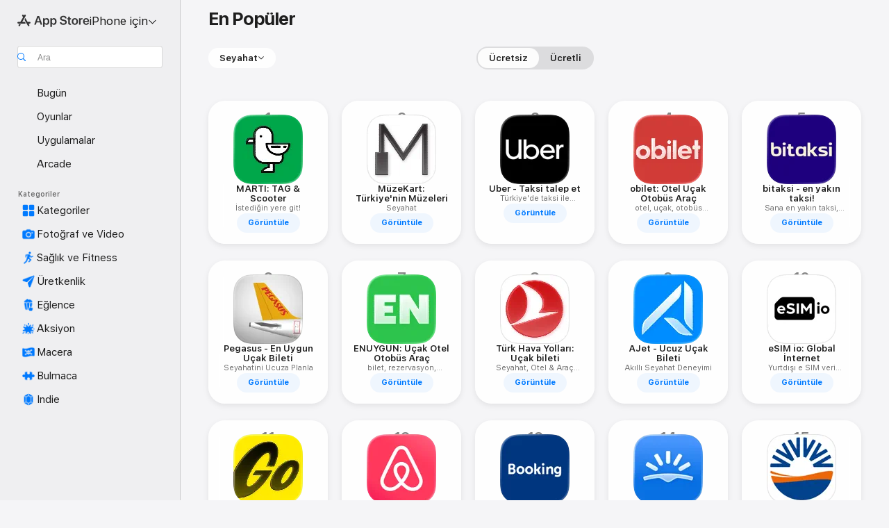

--- FILE ---
content_type: text/html
request_url: https://apps.apple.com/tr/iphone/charts/6003?l=tr
body_size: 38991
content:
<!DOCTYPE html>
<html dir="ltr" lang="tr">
    <head>
        <meta charset="utf-8" />
        <meta http-equiv="X-UA-Compatible" content="IE=edge" />
        <meta name="viewport" content="width=device-width,initial-scale=1" />
        <meta name="applicable-device" content="pc,mobile" />
        <meta name="referrer" content="strict-origin" />

        <link
            rel="apple-touch-icon"
            sizes="180x180"
            href="/assets/favicon/favicon-180.png"
        />

        <link
            rel="icon"
            type="image/png"
            sizes="32x32"
            href="/assets/favicon/favicon-32.png"
        />

        <link
            rel="icon"
            type="image/png"
            sizes="16x16"
            href="/assets/favicon/favicon-16.png"
        />

        <link
            rel="mask-icon"
            href="/assets/favicon/favicon.svg"
            color="#1d70f2"
        />

        <link rel="manifest" href="/manifest.json" />
        <title>‎iPhone için En İyi Seyahat Uygulamaları</title><!-- HEAD_svelte-h7hqm6_START --><meta name="version" content="2550.11.0-external"><!-- HEAD_svelte-h7hqm6_END --><!-- HEAD_svelte-1frznod_START --><link rel="preconnect" href="//www.apple.com/wss/fonts" crossorigin="anonymous"><link rel="stylesheet" as="style" href="//www.apple.com/wss/fonts?families=SF+Pro,v4%7CSF+Pro+Icons,v1&amp;display=swap" type="text/css" referrerpolicy="strict-origin-when-cross-origin"><!-- HEAD_svelte-1frznod_END --><!-- HEAD_svelte-eg3hvx_START -->    <meta name="description" content="App Store’da iPhone için en iyi Seyahat uygulamalarını keşfedin. MARTI: TAG &amp; Scooter, MüzeKart: Türkiye'nin Müzeleri ve Uber - Taksi talep et dahil olmak üzere…">          <meta name="apple:title" content="iPhone için En İyi Seyahat Uygulamaları"> <meta name="apple:description" content="App Store’da iPhone için en iyi Seyahat uygulamalarını keşfedin. MARTI: TAG &amp; Scooter, MüzeKart: Türkiye'nin Müzeleri ve Uber - Taksi talep et dahil olmak üzere…">   <meta property="og:title" content="iPhone için En İyi Seyahat Uygulamaları"> <meta property="og:description" content="App Store’da iPhone için en iyi Seyahat uygulamalarını keşfedin. MARTI: TAG &amp; Scooter, MüzeKart: Türkiye'nin Müzeleri ve Uber - Taksi talep et dahil olmak üzere…"> <meta property="og:site_name" content="App Store">  <meta property="og:image" content="https://apps.apple.com//assets/images/share/app-store.png"> <meta property="og:image:secure_url" content="https://apps.apple.com//assets/images/share/app-store.png"> <meta property="og:image:alt" content="iPhone için En İyi Seyahat Uygulamaları"> <meta property="og:image:width" content="1200"> <meta property="og:image:height" content="630"> <meta property="og:image:type" content="image/jpg">  <meta property="og:locale" content="tr">    <meta name="twitter:title" content="iPhone için En İyi Seyahat Uygulamaları"> <meta name="twitter:description" content="App Store’da iPhone için en iyi Seyahat uygulamalarını keşfedin. MARTI: TAG &amp; Scooter, MüzeKart: Türkiye'nin Müzeleri ve Uber - Taksi talep et dahil olmak üzere…"> <meta name="twitter:site" content="@AppStore"> <meta name="twitter:image" content="https://apps.apple.com//assets/images/share/app-store.png"> <meta name="twitter:image:alt" content="iPhone için En İyi Seyahat Uygulamaları">    <script id="organization" type="application/ld+json">{"@context":"https://schema.org","@id":"https://apps.apple.com/#organization","@type":"Organization","name":"App Store","url":"https://apps.apple.com","logo":"https://apps.apple.com/assets/app-store.png","sameAs":["https://www.wikidata.org/wiki/Q368215","https://twitter.com/AppStore","https://www.instagram.com/appstore/","https://www.facebook.com/appstore/"],"parentOrganization":{"@type":"Organization","name":"Apple","@id":"https://www.apple.com/#organization","url":"https://www.apple.com/"}}</script>     <!-- HEAD_svelte-eg3hvx_END -->
      <script type="module" crossorigin src="/assets/index~CmXAGhvsky.js"></script>
      <link rel="stylesheet" crossorigin href="/assets/index~BZJvkGJD8q.css">
      <script type="module">import.meta.url;import("_").catch(()=>1);async function* g(){};window.__vite_is_modern_browser=true;</script>
      <script type="module">!function(){if(window.__vite_is_modern_browser)return;console.warn("vite: loading legacy chunks, syntax error above and the same error below should be ignored");var e=document.getElementById("vite-legacy-polyfill"),n=document.createElement("script");n.src=e.src,n.onload=function(){System.import(document.getElementById('vite-legacy-entry').getAttribute('data-src'))},document.body.appendChild(n)}();</script>
    </head>

    <body>

        <div class="body-container">
               <div class="app-container svelte-sh6d9r" data-testid="app-container"><div class="navigation-container svelte-sh6d9r"><div class="navigation-wrapper svelte-1qmvp5w"><nav data-testid="navigation" class="navigation svelte-13li0vp"><div class="navigation__header svelte-13li0vp"><div slot="logo" class="platform-selector-container svelte-1qmvp5w"><span id="app-store-icon-contianer" class="app-store-icon-container svelte-1qmvp5w" role="img" aria-label="App Store"><svg width="121" height="21" viewBox="0 0 121 21" xmlns="http://www.w3.org/2000/svg" focusable="false"><g fill="currentColor" fill-rule="nonzero" opacity=".9"><path d="M11.417 12.204H8.094l5.8-10.067c.19-.328.25-.683.178-1.065a1.214 1.214 0 0 0-.637-.87c-.357-.21-.717-.25-1.082-.121a1.43 1.43 0 0 0-.811.684l-.575.942-.572-.942a1.46 1.46 0 0 0-.81-.69c-.361-.132-.722-.09-1.084.128-.354.204-.563.495-.628.874-.065.379-.003.732.188 1.06L9.412 4.45l-4.49 7.755H1.434c-.37 0-.7.126-.994.378-.293.253-.44.583-.44.992 0 .404.147.731.44.983.293.252.625.378.994.378h11.979a2.449 2.449 0 0 0-.017-1.242 2.097 2.097 0 0 0-.66-1.06c-.327-.286-.767-.429-1.32-.429Zm9.086 0h-3.477l-3.798-6.559c-.38.28-.65.694-.811 1.244a4.654 4.654 0 0 0-.154 1.755c.058.62.226 1.172.506 1.656l4.798 8.288c.184.327.457.555.818.685.36.13.721.093 1.084-.112.355-.199.569-.489.64-.87.072-.382.013-.74-.179-1.073L18.6 14.935h1.904c.374 0 .707-.126.998-.378.29-.252.436-.58.436-.983 0-.409-.146-.74-.436-.992a1.479 1.479 0 0 0-.998-.378Zm-17.72 3.713-.758 1.3c-.19.334-.251.69-.184 1.069.068.378.276.67.625.875.368.21.732.249 1.094.116a1.51 1.51 0 0 0 .818-.689l1.106-1.881c-.088-.159-.257-.325-.506-.498a2.474 2.474 0 0 0-.937-.374c-.376-.075-.795-.048-1.257.082ZM28.145 16.906h2.768l1.251-3.825h5.506l1.251 3.825h2.78L36.408 2.109h-2.973l-5.291 14.797Zm6.747-12.162h.061l2.05 6.296h-4.172l2.06-6.296ZM43.013 20.494h2.553V15.07h.051c.615 1.272 1.856 2.05 3.404 2.05 2.728 0 4.471-2.152 4.471-5.639v-.01c0-3.507-1.743-5.66-4.501-5.66-1.559 0-2.748.8-3.374 2.102h-.051V6.036h-2.553v14.458Zm5.219-5.526c-1.58 0-2.687-1.364-2.687-3.487v-.01c0-2.133 1.108-3.507 2.687-3.507 1.63 0 2.656 1.333 2.656 3.507v.01c0 2.143-1.026 3.487-2.656 3.487ZM55.133 20.494h2.553V15.07h.051c.616 1.272 1.856 2.05 3.405 2.05 2.727 0 4.47-2.152 4.47-5.639v-.01c0-3.507-1.743-5.66-4.501-5.66-1.559 0-2.748.8-3.374 2.102h-.051V6.036h-2.553v14.458Zm5.219-5.526c-1.58 0-2.687-1.364-2.687-3.487v-.01c0-2.133 1.108-3.507 2.687-3.507 1.63 0 2.656 1.333 2.656 3.507v.01c0 2.143-1.026 3.487-2.656 3.487ZM76.912 17.162c3.61 0 5.783-1.754 5.783-4.512v-.01c0-2.307-1.343-3.558-4.42-4.194l-1.599-.328c-1.784-.37-2.594-.984-2.594-2.03v-.01c0-1.18 1.077-1.99 2.81-2 1.66 0 2.799.769 2.973 2.06l.02.124h2.533l-.01-.174c-.154-2.533-2.266-4.235-5.496-4.235-3.189 0-5.476 1.763-5.486 4.368v.01c0 2.205 1.436 3.558 4.348 4.163l1.59.328c1.906.4 2.676.995 2.676 2.102v.01c0 1.272-1.17 2.103-3.036 2.103-1.856 0-3.158-.79-3.353-2.061l-.02-.123h-2.533l.01.154c.175 2.655 2.41 4.255 5.804 4.255ZM88.458 17.12c.513 0 .964-.05 1.261-.091V15.11c-.174.01-.369.041-.615.041-.933 0-1.405-.338-1.405-1.405V8.005h2.02V6.036H87.7V3.278h-2.594v2.758h-1.538v1.97h1.538v5.957c0 2.235 1.077 3.158 3.353 3.158ZM96.271 17.12c3.19 0 5.26-2.122 5.26-5.649v-.02c0-3.507-2.101-5.64-5.27-5.64-3.158 0-5.25 2.153-5.25 5.64v.02c0 3.517 2.061 5.65 5.26 5.65Zm.01-2.06c-1.63 0-2.665-1.302-2.665-3.589v-.02c0-2.256 1.056-3.569 2.645-3.569 1.62 0 2.666 1.302 2.666 3.568v.021c0 2.276-1.035 3.589-2.645 3.589ZM103.172 16.906h2.554v-6.307c0-1.61.871-2.522 2.317-2.522.43 0 .82.061 1.036.143V5.913a3.326 3.326 0 0 0-.81-.102c-1.251 0-2.154.79-2.492 2.102h-.051V6.036h-2.554v10.87ZM115.17 17.12c2.84 0 4.44-1.68 4.778-3.352l.03-.113h-2.389l-.02.072c-.246.728-1.077 1.405-2.348 1.405-1.661 0-2.707-1.128-2.748-3.036h7.608v-.82c0-3.281-1.928-5.465-5.035-5.465s-5.106 2.256-5.106 5.68v.01c0 3.456 1.969 5.62 5.23 5.62Zm-.093-9.31c1.354 0 2.338.862 2.523 2.584h-5.097c.205-1.671 1.22-2.584 2.574-2.584Z" style="mix-blend-mode:normal" transform="translate(.086 .095)"></path></g></svg></span> <nav class="svelte-1hs3qpl"> <button class="menu-trigger svelte-bmr6en" aria-controls="0530caa5-8cf2-42b9-9ccc-c5f7ec36662f" aria-haspopup="menu" aria-expanded="false"><span class="platform-selector-text svelte-1hs3qpl" id="platform-selector-text" aria-labelledby="app-store-icon-contianer platform-selector-text" aria-haspopup="menu">iPhone için    <svg xmlns="http://www.w3.org/2000/svg" viewBox="0 0 109.73 100" style="overflow:visible" aria-hidden="false"><path fill="none" d="M0-15h109.73v120H0z"></path><path d="M54.884 70.758c1.234 0 2.435-.477 3.286-1.431l37.78-38.673c.818-.829 1.316-1.885 1.316-3.139 0-2.538-1.907-4.496-4.444-4.496-1.192 0-2.383.528-3.202 1.295L52.251 62.483h5.225l-37.38-38.169c-.808-.767-1.907-1.295-3.139-1.295-2.549 0-4.496 1.958-4.496 4.496 0 1.254.508 2.32 1.326 3.15l37.822 38.673c.891.953 1.99 1.42 3.275 1.42Z"></path></svg></span></button> <ul id="0530caa5-8cf2-42b9-9ccc-c5f7ec36662f" hidden tabindex="-1" class="menu-popover focus-visible svelte-bmr6en"><li class="menu-item svelte-bmr6en" role="presentation"><a href="https://apps.apple.com/tr/iphone/today?l=tr" data-test-id="internal-link"><span class="platform-selector svelte-rn3aot is-active"><div class="icon-container svelte-rn3aot">      <svg viewBox="0 0 62.771 103.335" aria-hidden="false"><path d="M13.275 103.335h36.169c7.963 0 13.326-5.053 13.326-12.665V12.665C62.771 5.053 57.407 0 49.444 0H13.275C5.301 0 0 5.053 0 12.665V90.67c0 7.612 5.301 12.665 13.275 12.665Zm1.005-7.842c-4.09 0-6.427-2.183-6.427-6.116V13.959c0-3.933 2.338-6.106 6.427-6.106h6.27c.766 0 1.181.405 1.181 1.173v1.109c.001 2.002 1.35 3.413 3.352 3.413h12.605c2.054 0 3.34-1.411 3.34-3.413v-1.11c0-.766.415-1.171 1.183-1.171h6.228c4.141-.001 6.427 2.172 6.427 6.106v75.417c0 3.933-2.286 6.116-6.427 6.116Zm6.775-3.581h20.712c1.296 0 2.27-.924 2.27-2.282s-.973-2.27-2.269-2.27H21.055c-1.358 0-2.27.912-2.27 2.27s.912 2.282 2.27 2.282Z" fill="currentColor"></path></svg></div> <span class="platform-title svelte-rn3aot" aria-label="iPhone için App Store">iPhone</span> </span></a>  </li><li class="menu-item svelte-bmr6en" role="presentation"><a href="https://apps.apple.com/tr/ipad/today?l=tr" data-test-id="internal-link"><span class="platform-selector svelte-rn3aot"><div class="icon-container svelte-rn3aot">      <svg viewBox="0 0 115.09 89.912" aria-hidden="false"><path d="M15.318 89.912h84.454c10.232 0 15.318-5.107 15.318-15.163V15.163C115.09 5.107 110.004 0 99.772 0H15.318C5.138 0 0 5.086 0 15.163v59.586c0 10.077 5.138 15.163 15.318 15.163Zm.125-7.905c-4.877 0-7.59-2.558-7.59-7.641v-58.82c0-5.032 2.713-7.64 7.59-7.64h84.204c4.834-.001 7.59 2.607 7.59 7.639v58.821c-.001 5.083-2.757 7.64-7.591 7.64Zm23.253-3.739h37.75c1.305 0 2.228-.86 2.228-2.218.001-1.41-.922-2.28-2.229-2.28H38.696c-1.306-.002-2.28.868-2.28 2.278-.001 1.36.974 2.222 2.279 2.222Z" fill="currentColor"></path></svg></div> <span class="platform-title svelte-rn3aot" aria-label="iPad için App Store">iPad</span> </span></a>  </li><li class="menu-item svelte-bmr6en" role="presentation"><a href="https://apps.apple.com/tr/mac/discover?l=tr" data-test-id="internal-link"><span class="platform-selector svelte-rn3aot"><div class="icon-container svelte-rn3aot">      <svg viewBox="0 0 140.769 79.424" aria-hidden="false"><path d="M0 73.887c0 3.049 2.478 5.537 5.475 5.537h129.82c3.038 0 5.475-2.488 5.475-5.537 0-3.09-2.437-5.578-5.475-5.578H124.59v-57.96C124.59 3.52 120.956 0 114.136 0H26.633c-6.457 0-10.452 3.52-10.452 10.35v57.958H5.475C2.478 68.309 0 70.797 0 73.887Zm24.086-5.578V12.585c0-3.161 1.529-4.742 4.7-4.742h83.198c3.171 0 4.751 1.58 4.751 4.742V68.31ZM55.65 7.843h1.244c.728 0 1.143.363 1.143 1.183v.591c0 2.003 1.286 3.413 3.392 3.413h18.036c1.992 0 3.289-1.41 3.289-3.413v-.591c0-.82.415-1.183 1.183-1.183h1.246v-4.02H55.649Z" fill="currentColor"></path></svg></div> <span class="platform-title svelte-rn3aot" aria-label="Mac için App Store">Mac</span> </span></a>  </li><li class="menu-item svelte-bmr6en" role="presentation"><a href="https://apps.apple.com/tr/watch/apps-and-games?l=tr" data-test-id="internal-link"><span class="platform-selector svelte-rn3aot"><div class="icon-container svelte-rn3aot">      <svg viewBox="0 0 70.762 104.469" aria-hidden="false"><path d="M0 71.965c0 7.57 2.937 13.122 8.492 16.165 2.698 1.442 4.232 3.256 5.26 6.483l1.518 5.26c.934 3.123 3.102 4.597 6.39 4.597h22.554c3.403-.001 5.416-1.423 6.391-4.596l1.58-5.261c.965-3.227 2.552-5.04 5.198-6.483 5.555-3.043 8.492-8.595 8.492-16.165V32.503c0-7.569-2.937-13.122-8.492-16.163-2.646-1.444-4.233-3.257-5.198-6.484l-1.58-5.261C49.733 1.525 47.565 0 44.215 0H21.66c-3.288 0-5.456 1.473-6.39 4.595l-1.518 5.26c-.976 3.177-2.51 5.094-5.26 6.485C2.989 19.226 0 24.83 0 32.503Zm64.824-23.17h1.767c2.499-.001 4.171-1.745 4.171-4.474v-6.626c0-2.78-1.67-4.524-4.171-4.524h-1.767ZM7.129 70.92V33.56c0-7.297 4.261-11.673 11.351-11.673h28.925c7.141 0 11.34 4.376 11.34 11.673v37.36c.001 7.285-4.198 11.66-11.339 11.66H18.48c-7.09.001-11.35-4.374-11.35-11.66Z" fill="currentColor"></path></svg></div> <span class="platform-title svelte-rn3aot" aria-label="Watch için App Store">Watch</span> </span></a>  </li><li class="menu-item svelte-bmr6en" role="presentation"><a href="https://apps.apple.com/tr/tv/discover?l=tr" data-test-id="internal-link"><span class="platform-selector svelte-rn3aot"><div class="icon-container svelte-rn3aot">      <svg viewBox="0 0 122.045 97.575" aria-hidden="false"><path d="M12.523 81.04h97c8.227 0 12.521-4.307 12.521-12.524V12.575C122.045 4.305 117.75 0 109.522 0h-97C4.296 0 0 4.306 0 12.575v55.942c0 8.217 4.295 12.522 12.523 12.522ZM36.49 97.574h49.065a3.93 3.93 0 0 0 3.937-3.914c0-2.249-1.74-3.979-3.937-3.979H36.49c-2.197-.001-3.937 1.729-3.937 3.978a3.93 3.93 0 0 0 3.937 3.916ZM12.658 73.186c-3.172 0-4.805-1.622-4.805-4.794V12.699c0-3.224 1.633-4.845 4.805-4.845h96.73c3.17 0 4.802 1.621 4.802 4.845v55.693c.001 3.172-1.63 4.794-4.803 4.794Z" fill="currentColor"></path></svg></div> <span class="platform-title svelte-rn3aot" aria-label="TV için App Store">TV</span> </span></a>  </li> </ul></nav></div> <div class="search-input-container svelte-1qmvp5w"><div class="search-input-wrapper svelte-f3zl7m"><div data-testid="amp-search-input" aria-controls="search-suggestions" aria-expanded="false" aria-haspopup="listbox" aria-owns="search-suggestions" class="search-input-container svelte-rg26q6" tabindex="-1" role=""><div class="flex-container svelte-rg26q6"><form id="search-input-form" class="svelte-rg26q6"><svg height="16" width="16" viewBox="0 0 16 16" class="search-svg" aria-hidden="true"><path d="M11.87 10.835c.018.015.035.03.051.047l3.864 3.863a.735.735 0 1 1-1.04 1.04l-3.863-3.864a.744.744 0 0 1-.047-.051 6.667 6.667 0 1 1 1.035-1.035zM6.667 12a5.333 5.333 0 1 0 0-10.667 5.333 5.333 0 0 0 0 10.667z"></path></svg> <input value="" aria-autocomplete="list" aria-multiline="false" aria-controls="search-suggestions" aria-label="Search" placeholder="Ara" spellcheck="false" autocomplete="off" autocorrect="off" autocapitalize="off" type="text" inputmode="search" class="search-input__text-field svelte-rg26q6" data-testid="search-input__text-field"></form> </div> <div data-testid="search-scope-bar"></div>   </div> </div></div> </div> <div data-testid="navigation-content" class="navigation__content svelte-13li0vp" id="navigation" aria-hidden="false"><div class="navigation__scrollable-container svelte-13li0vp"><div data-testid="navigation-items-primary" class="navigation-items navigation-items--primary svelte-ng61m8"> <ul class="navigation-items__list svelte-ng61m8">  <li class="navigation-item navigation-item__LandingPage_iphone/today_Intent svelte-1a5yt87" aria-selected="false" data-testid="navigation-item"> <a href="https://apps.apple.com/tr/iphone/today?l=tr" class="navigation-item__link svelte-1a5yt87" role="button" data-testid="https://apps.apple.com/tr/iphone/today?l=tr" aria-pressed="false"><div class="navigation-item__content svelte-zhx7t9"> <span class="navigation-item__icon svelte-zhx7t9"> <svg xmlns="http://www.w3.org/2000/svg" viewBox="0 0 107.046 120" aria-hidden="true"><path d="M34.77 32.741h39.37c1.72 0 3.005-1.337 3.005-3.058 0-1.658-1.285-2.943-3.005-2.943H34.77c-1.783 0-3.109 1.285-3.109 2.943 0 1.721 1.326 3.058 3.109 3.058zm0 14.16h23.071c1.731 0 3.057-1.337 3.057-3.047 0-1.669-1.326-2.943-3.057-2.943H34.77c-1.783 0-3.109 1.274-3.109 2.943 0 1.71 1.326 3.047 3.109 3.047zm.769 48.307h36.02c4.299 0 6.521-2.212 6.521-6.511V61.581c0-4.299-2.222-6.51-6.521-6.51h-36.02c-4.144 0-6.573 2.211-6.573 6.51v27.116c0 4.299 2.429 6.511 6.573 6.511zm-23.078 1.796c0 10.232 5.034 15.318 15.111 15.318h51.851c10.087 0 15.163-5.086 15.163-15.318v-74.03c0-10.18-5.076-15.317-15.163-15.317H27.572c-10.077 0-15.111 5.137-15.111 15.317zm7.853-.124V23.099c0-4.876 2.61-7.589 7.693-7.589H79.04c5.031 0 7.651 2.713 7.651 7.589V96.88c0 4.876-2.62 7.589-7.651 7.589H28.007c-5.083 0-7.693-2.713-7.693-7.589z"></path></svg> </span> <span class="navigation-item__label svelte-zhx7t9"> Bugün </span> </div></a>  </li>  <li class="navigation-item navigation-item__LandingPage_iphone/games_Intent svelte-1a5yt87" aria-selected="false" data-testid="navigation-item"> <a href="https://apps.apple.com/tr/iphone/games?l=tr" class="navigation-item__link svelte-1a5yt87" role="button" data-testid="https://apps.apple.com/tr/iphone/games?l=tr" aria-pressed="false"><div class="navigation-item__content svelte-zhx7t9"> <span class="navigation-item__icon svelte-zhx7t9"> <svg xmlns="http://www.w3.org/2000/svg" viewBox="0 0 20.904 20.654" aria-hidden="true"><path d="M8.118 20.508c1.026-.225 2.842-.86 3.74-1.553 1.3-1.006 1.924-2.11 1.827-3.896l-.03-.899c.83-.566 1.631-1.26 2.403-2.05 2.715-2.784 4.482-7.208 4.482-11.065C20.54.459 20.071 0 19.485 0c-3.847 0-8.271 1.768-11.054 4.473-.82.81-1.504 1.591-2.06 2.412l-.89-.03c-1.718-.078-2.86.46-3.896 1.817-.693.918-1.338 2.715-1.562 3.75-.147.713.449 1.035.976.898 1.152-.224 2.393-.722 3.399-.644v.634c-.02.45.039.733.38 1.085l1.368 1.357c.36.351.634.42 1.084.4l.625-.02c.107 1.036-.372 2.247-.635 3.4-.186.663.283 1.113.898.976ZM13.89 8.71a2.065 2.065 0 0 1-2.07-2.07c0-1.153.917-2.08 2.07-2.08a2.076 2.076 0 1 1 0 4.15ZM2.59 19.1l1.651-.048c.537-.01.967-.176 1.319-.528.44-.44.556-1.064.478-1.494-.058-.351-.41-.449-.566-.166-.069.098-.127.196-.244.303-.245.254-.43.313-.743.332l-.966.059a.265.265 0 0 1-.274-.264l.059-.977c.02-.322.088-.508.332-.732a1.53 1.53 0 0 1 .312-.244c.274-.127.176-.527-.166-.576a1.78 1.78 0 0 0-1.494.488c-.361.371-.527.781-.537 1.309l-.049 1.65c-.02.547.352.908.889.889Z" fill="currentColor"></path></svg> </span> <span class="navigation-item__label svelte-zhx7t9"> Oyunlar </span> </div></a>  </li>  <li class="navigation-item navigation-item__LandingPage_iphone/apps_Intent svelte-1a5yt87" aria-selected="false" data-testid="navigation-item"> <a href="https://apps.apple.com/tr/iphone/apps?l=tr" class="navigation-item__link svelte-1a5yt87" role="button" data-testid="https://apps.apple.com/tr/iphone/apps?l=tr" aria-pressed="false"><div class="navigation-item__content svelte-zhx7t9"> <span class="navigation-item__icon svelte-zhx7t9"> <svg xmlns="http://www.w3.org/2000/svg" viewBox="0 0 24.805 23.486" aria-hidden="true"><g fill="currentColor"><path d="m2.48 15.137 6.036 2.754c1.445.664 2.578.976 3.7.976 1.134 0 2.266-.312 3.712-.976l6.035-2.754c.044-.02.087-.04.127-.063.458.395.625.835.625 1.293 0 .674-.352 1.299-1.475 1.807l-6.025 2.754c-1.26.576-2.158.82-2.998.82-.83 0-1.729-.244-2.988-.82l-6.026-2.754C2.08 17.666 1.73 17.04 1.73 16.367c0-.459.163-.9.622-1.294Z"></path><path d="m2.48 10.479 6.036 2.763c1.445.654 2.578.977 3.7.977 1.134 0 2.266-.322 3.712-.977l6.035-2.764c.036-.016.07-.032.103-.05.476.397.649.844.649 1.31 0 .674-.352 1.3-1.475 1.817l-6.025 2.744c-1.26.576-2.158.82-2.998.82-.83 0-1.729-.244-2.988-.82l-6.026-2.744c-1.123-.518-1.474-1.143-1.474-1.817 0-.466.168-.914.646-1.311Z"></path><path d="M12.217 12.49c.84 0 1.738-.244 2.998-.82l6.025-2.754c1.123-.508 1.475-1.133 1.475-1.807 0-.683-.361-1.308-1.475-1.816l-6.045-2.744c-1.23-.557-2.129-.82-2.978-.82-.84 0-1.739.263-2.979.82L3.203 5.293C2.08 5.801 1.73 6.426 1.73 7.109c0 .674.351 1.3 1.474 1.807L9.23 11.67c1.26.576 2.158.82 2.988.82Z"></path></g></svg> </span> <span class="navigation-item__label svelte-zhx7t9"> Uygulamalar </span> </div></a>  </li>  <li class="navigation-item navigation-item__LandingPage_iphone/arcade_Intent svelte-1a5yt87" aria-selected="false" data-testid="navigation-item"> <a href="https://apps.apple.com/tr/iphone/arcade?l=tr" class="navigation-item__link svelte-1a5yt87" role="button" data-testid="https://apps.apple.com/tr/iphone/arcade?l=tr" aria-pressed="false"><div class="navigation-item__content svelte-zhx7t9"> <span class="navigation-item__icon svelte-zhx7t9"> <svg xmlns="http://www.w3.org/2000/svg" viewBox="0 0 23.623 21.396" aria-hidden="true"><path d="M11.63 21.396a7.621 7.621 0 0 0 3.282-.712l6.777-3.047c1.055-.479 1.573-.87 1.573-1.7v-.742c0-.322-.342-.39-.528-.302l-7.275 3.3a9.272 9.272 0 0 1-3.818.82c-1.309 0-2.373-.175-3.819-.84l-7.285-3.3c-.185-.088-.537 0-.537.322v.742c0 .83.518 1.221 1.582 1.7l6.768 3.047c.918.41 1.923.712 3.28.712Zm.01-3.72a7.972 7.972 0 0 0 3.301-.703l6.895-3.135c.596-.273 1.426-.732 1.426-1.416 0-.684-.84-1.143-1.446-1.416L14.941 7.87a7.873 7.873 0 0 0-2.45-.654v5.43c0 .283-.333.546-.85.546-.508 0-.84-.263-.84-.546v-5.43c-.899.097-1.7.322-2.451.654l-7.305 3.34c-.703.312-1.016.752-1.016 1.21 0 .46.313.9.996 1.212l7.325 3.34a7.832 7.832 0 0 0 3.29.703Zm-7.09-4.287c-.859 0-1.552-.42-1.552-.957 0-.528.693-.948 1.553-.948s1.543.42 1.543.948c0 .537-.684.957-1.543.957Zm7.09-6.973a3.193 3.193 0 0 1-3.193-3.184C8.447 1.475 9.883.06 11.641.06a3.168 3.168 0 0 1 3.174 3.173 3.176 3.176 0 0 1-3.174 3.184Z" fill="currentColor"></path></svg> </span> <span class="navigation-item__label svelte-zhx7t9"> Arcade </span> </div></a>  </li></ul> </div>   <div slot="after-navigation-items" class="platform-selector-inline svelte-1qmvp5w"><h3 class="svelte-1qmvp5w">Platform</h3> <ul class="svelte-1qmvp5w">  <li><a href="https://apps.apple.com/tr/iphone/today?l=tr" data-test-id="internal-link"><span class="platform svelte-1qmvp5w is-active"><div class="icon-container svelte-1qmvp5w" aria-hidden="true">      <svg viewBox="0 0 62.771 103.335" aria-hidden="false"><path d="M13.275 103.335h36.169c7.963 0 13.326-5.053 13.326-12.665V12.665C62.771 5.053 57.407 0 49.444 0H13.275C5.301 0 0 5.053 0 12.665V90.67c0 7.612 5.301 12.665 13.275 12.665Zm1.005-7.842c-4.09 0-6.427-2.183-6.427-6.116V13.959c0-3.933 2.338-6.106 6.427-6.106h6.27c.766 0 1.181.405 1.181 1.173v1.109c.001 2.002 1.35 3.413 3.352 3.413h12.605c2.054 0 3.34-1.411 3.34-3.413v-1.11c0-.766.415-1.171 1.183-1.171h6.228c4.141-.001 6.427 2.172 6.427 6.106v75.417c0 3.933-2.286 6.116-6.427 6.116Zm6.775-3.581h20.712c1.296 0 2.27-.924 2.27-2.282s-.973-2.27-2.269-2.27H21.055c-1.358 0-2.27.912-2.27 2.27s.912 2.282 2.27 2.282Z" fill="currentColor"></path></svg> </div> <span class="platform-title svelte-1qmvp5w">iPhone</span> </span> </a> </li>  <li><a href="https://apps.apple.com/tr/ipad/today?l=tr" data-test-id="internal-link"><span class="platform svelte-1qmvp5w"><div class="icon-container svelte-1qmvp5w" aria-hidden="true">      <svg viewBox="0 0 115.09 89.912" aria-hidden="false"><path d="M15.318 89.912h84.454c10.232 0 15.318-5.107 15.318-15.163V15.163C115.09 5.107 110.004 0 99.772 0H15.318C5.138 0 0 5.086 0 15.163v59.586c0 10.077 5.138 15.163 15.318 15.163Zm.125-7.905c-4.877 0-7.59-2.558-7.59-7.641v-58.82c0-5.032 2.713-7.64 7.59-7.64h84.204c4.834-.001 7.59 2.607 7.59 7.639v58.821c-.001 5.083-2.757 7.64-7.591 7.64Zm23.253-3.739h37.75c1.305 0 2.228-.86 2.228-2.218.001-1.41-.922-2.28-2.229-2.28H38.696c-1.306-.002-2.28.868-2.28 2.278-.001 1.36.974 2.222 2.279 2.222Z" fill="currentColor"></path></svg> </div> <span class="platform-title svelte-1qmvp5w">iPad</span> </span> </a> </li>  <li><a href="https://apps.apple.com/tr/mac/discover?l=tr" data-test-id="internal-link"><span class="platform svelte-1qmvp5w"><div class="icon-container svelte-1qmvp5w" aria-hidden="true">      <svg viewBox="0 0 140.769 79.424" aria-hidden="false"><path d="M0 73.887c0 3.049 2.478 5.537 5.475 5.537h129.82c3.038 0 5.475-2.488 5.475-5.537 0-3.09-2.437-5.578-5.475-5.578H124.59v-57.96C124.59 3.52 120.956 0 114.136 0H26.633c-6.457 0-10.452 3.52-10.452 10.35v57.958H5.475C2.478 68.309 0 70.797 0 73.887Zm24.086-5.578V12.585c0-3.161 1.529-4.742 4.7-4.742h83.198c3.171 0 4.751 1.58 4.751 4.742V68.31ZM55.65 7.843h1.244c.728 0 1.143.363 1.143 1.183v.591c0 2.003 1.286 3.413 3.392 3.413h18.036c1.992 0 3.289-1.41 3.289-3.413v-.591c0-.82.415-1.183 1.183-1.183h1.246v-4.02H55.649Z" fill="currentColor"></path></svg> </div> <span class="platform-title svelte-1qmvp5w">Mac</span> </span> </a> </li>  <li><a href="https://apps.apple.com/tr/watch/apps-and-games?l=tr" data-test-id="internal-link"><span class="platform svelte-1qmvp5w"><div class="icon-container svelte-1qmvp5w" aria-hidden="true">      <svg viewBox="0 0 70.762 104.469" aria-hidden="false"><path d="M0 71.965c0 7.57 2.937 13.122 8.492 16.165 2.698 1.442 4.232 3.256 5.26 6.483l1.518 5.26c.934 3.123 3.102 4.597 6.39 4.597h22.554c3.403-.001 5.416-1.423 6.391-4.596l1.58-5.261c.965-3.227 2.552-5.04 5.198-6.483 5.555-3.043 8.492-8.595 8.492-16.165V32.503c0-7.569-2.937-13.122-8.492-16.163-2.646-1.444-4.233-3.257-5.198-6.484l-1.58-5.261C49.733 1.525 47.565 0 44.215 0H21.66c-3.288 0-5.456 1.473-6.39 4.595l-1.518 5.26c-.976 3.177-2.51 5.094-5.26 6.485C2.989 19.226 0 24.83 0 32.503Zm64.824-23.17h1.767c2.499-.001 4.171-1.745 4.171-4.474v-6.626c0-2.78-1.67-4.524-4.171-4.524h-1.767ZM7.129 70.92V33.56c0-7.297 4.261-11.673 11.351-11.673h28.925c7.141 0 11.34 4.376 11.34 11.673v37.36c.001 7.285-4.198 11.66-11.339 11.66H18.48c-7.09.001-11.35-4.374-11.35-11.66Z" fill="currentColor"></path></svg> </div> <span class="platform-title svelte-1qmvp5w">Watch</span> </span> </a> </li>  <li><a href="https://apps.apple.com/tr/tv/discover?l=tr" data-test-id="internal-link"><span class="platform svelte-1qmvp5w"><div class="icon-container svelte-1qmvp5w" aria-hidden="true">      <svg viewBox="0 0 122.045 97.575" aria-hidden="false"><path d="M12.523 81.04h97c8.227 0 12.521-4.307 12.521-12.524V12.575C122.045 4.305 117.75 0 109.522 0h-97C4.296 0 0 4.306 0 12.575v55.942c0 8.217 4.295 12.522 12.523 12.522ZM36.49 97.574h49.065a3.93 3.93 0 0 0 3.937-3.914c0-2.249-1.74-3.979-3.937-3.979H36.49c-2.197-.001-3.937 1.729-3.937 3.978a3.93 3.93 0 0 0 3.937 3.916ZM12.658 73.186c-3.172 0-4.805-1.622-4.805-4.794V12.699c0-3.224 1.633-4.845 4.805-4.845h96.73c3.17 0 4.802 1.621 4.802 4.845v55.693c.001 3.172-1.63 4.794-4.803 4.794Z" fill="currentColor"></path></svg> </div> <span class="platform-title svelte-1qmvp5w">TV</span> </span> </a> </li></ul></div></div> <div class="navigation__native-cta"></div></div> </nav> </div></div> <div style="display: flex; position: relative; flex-direction: column; min-height: 100vh; "><main class="page-container svelte-sh6d9r">   <dialog data-testid="dialog" class="svelte-1a4zf5b" id="" aria-hidden="true"><div class="modal-content svelte-1lx4bs1"></div> </dialog> <div class="default-page-container svelte-yudjcw" data-testid="default-page-container"> <h1 data-test-id="page-title" class="svelte-yudjcw">En Popüler</h1> <section data-test-id="shelf-wrapper" class="shelf svelte-1svznay centered   padding-top padding-bottom"> <header class="svelte-11ovwt1"><div class="dropdown-container svelte-11ovwt1"> <button class="menu-trigger svelte-bmr6en" aria-controls="ce677433-45bc-4e9c-a5bb-4edc04185b92" aria-haspopup="menu" aria-expanded="false"><span class="menu-trigger-contents svelte-11ovwt1">Seyahat    <svg xmlns="http://www.w3.org/2000/svg" viewBox="0 0 109.73 100" style="overflow:visible" aria-hidden="false"><path fill="none" d="M0-15h109.73v120H0z"></path><path d="M54.884 70.758c1.234 0 2.435-.477 3.286-1.431l37.78-38.673c.818-.829 1.316-1.885 1.316-3.139 0-2.538-1.907-4.496-4.444-4.496-1.192 0-2.383.528-3.202 1.295L52.251 62.483h5.225l-37.38-38.169c-.808-.767-1.907-1.295-3.139-1.295-2.549 0-4.496 1.958-4.496 4.496 0 1.254.508 2.32 1.326 3.15l37.822 38.673c.891.953 1.99 1.42 3.275 1.42Z"></path></svg></span></button> <ul id="ce677433-45bc-4e9c-a5bb-4edc04185b92" hidden tabindex="-1" class="menu-popover focus-visible svelte-bmr6en"><li class="menu-item svelte-bmr6en" role="presentation">  <a href="https://apps.apple.com/tr/iphone/charts/36?l=tr" data-test-id="internal-link"><div class="category-menu-item svelte-11ovwt1"> <span class="svelte-11ovwt1">Tüm Uygulamalar</span></div></a>  </li><li class="menu-item svelte-bmr6en" role="presentation">  <a href="https://apps.apple.com/tr/iphone/charts/6024?l=tr" data-test-id="internal-link"><div class="category-menu-item svelte-11ovwt1"><div class="artwork-container svelte-11ovwt1"><div data-testid="artwork-component" class="artwork-component artwork-component--aspect-ratio artwork-component--orientation-square svelte-uduhys    artwork-component--fullwidth" style="
            --artwork-bg-color: transparent;
            --aspect-ratio: 1;
            --placeholder-bg-color: transparent;
       ">   <picture class="svelte-uduhys"><source sizes="24px" srcset="https://is1-ssl.mzstatic.com/image/thumb/Features126/v4/40/38/51/4038516e-eb58-6720-44be-bf29fd81380f/mza_6505206037981064338.png/24x24bb.webp 24w,https://is1-ssl.mzstatic.com/image/thumb/Features126/v4/40/38/51/4038516e-eb58-6720-44be-bf29fd81380f/mza_6505206037981064338.png/48x48bb.webp 48w" type="image/webp"> <source sizes="24px" srcset="https://is1-ssl.mzstatic.com/image/thumb/Features126/v4/40/38/51/4038516e-eb58-6720-44be-bf29fd81380f/mza_6505206037981064338.png/24x24bb-60.jpg 24w,https://is1-ssl.mzstatic.com/image/thumb/Features126/v4/40/38/51/4038516e-eb58-6720-44be-bf29fd81380f/mza_6505206037981064338.png/48x48bb-60.jpg 48w" type="image/jpeg"> <img alt="" class="artwork-component__contents artwork-component__image svelte-uduhys" loading="lazy" src="/assets/artwork/1x1.gif" role="presentation" decoding="async" width="24" height="24" fetchpriority="auto" style="opacity: 1;"></picture> </div></div> <span class="svelte-11ovwt1">Alışveriş</span></div></a>  </li><li class="menu-item svelte-bmr6en" role="presentation">  <a href="https://apps.apple.com/tr/iphone/charts/36?l=tr&amp;ageBandId=0" data-test-id="internal-link"><div class="category-menu-item svelte-11ovwt1"><div class="artwork-container svelte-11ovwt1"><div data-testid="artwork-component" class="artwork-component artwork-component--aspect-ratio artwork-component--orientation-square svelte-uduhys    artwork-component--fullwidth" style="
            --artwork-bg-color: transparent;
            --aspect-ratio: 1;
            --placeholder-bg-color: transparent;
       ">   <picture class="svelte-uduhys"><source sizes="24px" srcset="https://is1-ssl.mzstatic.com/image/thumb/Features126/v4/0d/db/7c/0ddb7c7b-a538-cd3e-17ff-155dfaeac3aa/mza_4989433442268656901.png/24x24bb.webp 24w,https://is1-ssl.mzstatic.com/image/thumb/Features126/v4/0d/db/7c/0ddb7c7b-a538-cd3e-17ff-155dfaeac3aa/mza_4989433442268656901.png/48x48bb.webp 48w" type="image/webp"> <source sizes="24px" srcset="https://is1-ssl.mzstatic.com/image/thumb/Features126/v4/0d/db/7c/0ddb7c7b-a538-cd3e-17ff-155dfaeac3aa/mza_4989433442268656901.png/24x24bb-60.jpg 24w,https://is1-ssl.mzstatic.com/image/thumb/Features126/v4/0d/db/7c/0ddb7c7b-a538-cd3e-17ff-155dfaeac3aa/mza_4989433442268656901.png/48x48bb-60.jpg 48w" type="image/jpeg"> <img alt="" class="artwork-component__contents artwork-component__image svelte-uduhys" loading="lazy" src="/assets/artwork/1x1.gif" role="presentation" decoding="async" width="24" height="24" fetchpriority="auto" style="opacity: 1;"></picture> </div></div> <span class="svelte-11ovwt1">Çocuklar</span></div></a>  </li><li class="menu-item svelte-bmr6en" role="presentation">  <a href="https://apps.apple.com/tr/iphone/charts/6021?l=tr" data-test-id="internal-link"><div class="category-menu-item svelte-11ovwt1"><div class="artwork-container svelte-11ovwt1"><div data-testid="artwork-component" class="artwork-component artwork-component--aspect-ratio artwork-component--orientation-square svelte-uduhys    artwork-component--fullwidth" style="
            --artwork-bg-color: transparent;
            --aspect-ratio: 1;
            --placeholder-bg-color: transparent;
       ">   <picture class="svelte-uduhys"><source sizes="24px" srcset="https://is1-ssl.mzstatic.com/image/thumb/Features126/v4/ab/93/45/ab93459f-8eb0-3fc5-7d8a-3457dc4c4eee/mza_9310768942849254052.png/24x24bb.webp 24w,https://is1-ssl.mzstatic.com/image/thumb/Features126/v4/ab/93/45/ab93459f-8eb0-3fc5-7d8a-3457dc4c4eee/mza_9310768942849254052.png/48x48bb.webp 48w" type="image/webp"> <source sizes="24px" srcset="https://is1-ssl.mzstatic.com/image/thumb/Features126/v4/ab/93/45/ab93459f-8eb0-3fc5-7d8a-3457dc4c4eee/mza_9310768942849254052.png/24x24bb-60.jpg 24w,https://is1-ssl.mzstatic.com/image/thumb/Features126/v4/ab/93/45/ab93459f-8eb0-3fc5-7d8a-3457dc4c4eee/mza_9310768942849254052.png/48x48bb-60.jpg 48w" type="image/jpeg"> <img alt="" class="artwork-component__contents artwork-component__image svelte-uduhys" loading="lazy" src="/assets/artwork/1x1.gif" role="presentation" decoding="async" width="24" height="24" fetchpriority="auto" style="opacity: 1;"></picture> </div></div> <span class="svelte-11ovwt1">Dergiler ve Gazeteler</span></div></a>  </li><li class="menu-item svelte-bmr6en" role="presentation">  <a href="https://apps.apple.com/tr/iphone/charts/6017?l=tr" data-test-id="internal-link"><div class="category-menu-item svelte-11ovwt1"><div class="artwork-container svelte-11ovwt1"><div data-testid="artwork-component" class="artwork-component artwork-component--aspect-ratio artwork-component--orientation-square svelte-uduhys    artwork-component--fullwidth" style="
            --artwork-bg-color: transparent;
            --aspect-ratio: 1;
            --placeholder-bg-color: transparent;
       ">   <picture class="svelte-uduhys"><source sizes="24px" srcset="https://is1-ssl.mzstatic.com/image/thumb/Features116/v4/90/c2/58/90c25804-6885-3667-52d7-6c08a168d034/mza_5746375370589237558.png/24x24bb.webp 24w,https://is1-ssl.mzstatic.com/image/thumb/Features116/v4/90/c2/58/90c25804-6885-3667-52d7-6c08a168d034/mza_5746375370589237558.png/48x48bb.webp 48w" type="image/webp"> <source sizes="24px" srcset="https://is1-ssl.mzstatic.com/image/thumb/Features116/v4/90/c2/58/90c25804-6885-3667-52d7-6c08a168d034/mza_5746375370589237558.png/24x24bb-60.jpg 24w,https://is1-ssl.mzstatic.com/image/thumb/Features116/v4/90/c2/58/90c25804-6885-3667-52d7-6c08a168d034/mza_5746375370589237558.png/48x48bb-60.jpg 48w" type="image/jpeg"> <img alt="" class="artwork-component__contents artwork-component__image svelte-uduhys" loading="lazy" src="/assets/artwork/1x1.gif" role="presentation" decoding="async" width="24" height="24" fetchpriority="auto" style="opacity: 1;"></picture> </div></div> <span class="svelte-11ovwt1">Eğitim</span></div></a>  </li><li class="menu-item svelte-bmr6en" role="presentation">  <a href="https://apps.apple.com/tr/iphone/charts/6016?l=tr" data-test-id="internal-link"><div class="category-menu-item svelte-11ovwt1"><div class="artwork-container svelte-11ovwt1"><div data-testid="artwork-component" class="artwork-component artwork-component--aspect-ratio artwork-component--orientation-square svelte-uduhys    artwork-component--fullwidth" style="
            --artwork-bg-color: transparent;
            --aspect-ratio: 1;
            --placeholder-bg-color: transparent;
       ">   <picture class="svelte-uduhys"><source sizes="24px" srcset="https://is1-ssl.mzstatic.com/image/thumb/Features126/v4/6c/a0/61/6ca06170-b163-1e2e-1a52-2334b7d00cc4/mza_1489821736402333498.png/24x24bb.webp 24w,https://is1-ssl.mzstatic.com/image/thumb/Features126/v4/6c/a0/61/6ca06170-b163-1e2e-1a52-2334b7d00cc4/mza_1489821736402333498.png/48x48bb.webp 48w" type="image/webp"> <source sizes="24px" srcset="https://is1-ssl.mzstatic.com/image/thumb/Features126/v4/6c/a0/61/6ca06170-b163-1e2e-1a52-2334b7d00cc4/mza_1489821736402333498.png/24x24bb-60.jpg 24w,https://is1-ssl.mzstatic.com/image/thumb/Features126/v4/6c/a0/61/6ca06170-b163-1e2e-1a52-2334b7d00cc4/mza_1489821736402333498.png/48x48bb-60.jpg 48w" type="image/jpeg"> <img alt="" class="artwork-component__contents artwork-component__image svelte-uduhys" loading="lazy" src="/assets/artwork/1x1.gif" role="presentation" decoding="async" width="24" height="24" fetchpriority="auto" style="opacity: 1;"></picture> </div></div> <span class="svelte-11ovwt1">Eğlence</span></div></a>  </li><li class="menu-item svelte-bmr6en" role="presentation">  <a href="https://apps.apple.com/tr/iphone/charts/6015?l=tr" data-test-id="internal-link"><div class="category-menu-item svelte-11ovwt1"><div class="artwork-container svelte-11ovwt1"><div data-testid="artwork-component" class="artwork-component artwork-component--aspect-ratio artwork-component--orientation-square svelte-uduhys    artwork-component--fullwidth" style="
            --artwork-bg-color: transparent;
            --aspect-ratio: 1;
            --placeholder-bg-color: transparent;
       ">   <picture class="svelte-uduhys"><source sizes="24px" srcset="https://is1-ssl.mzstatic.com/image/thumb/Features126/v4/b4/4f/25/b44f2559-0f99-21c8-39b9-500591c4465f/mza_2348069392368330006.png/24x24bb.webp 24w,https://is1-ssl.mzstatic.com/image/thumb/Features126/v4/b4/4f/25/b44f2559-0f99-21c8-39b9-500591c4465f/mza_2348069392368330006.png/48x48bb.webp 48w" type="image/webp"> <source sizes="24px" srcset="https://is1-ssl.mzstatic.com/image/thumb/Features126/v4/b4/4f/25/b44f2559-0f99-21c8-39b9-500591c4465f/mza_2348069392368330006.png/24x24bb-60.jpg 24w,https://is1-ssl.mzstatic.com/image/thumb/Features126/v4/b4/4f/25/b44f2559-0f99-21c8-39b9-500591c4465f/mza_2348069392368330006.png/48x48bb-60.jpg 48w" type="image/jpeg"> <img alt="" class="artwork-component__contents artwork-component__image svelte-uduhys" loading="lazy" src="/assets/artwork/1x1.gif" role="presentation" decoding="async" width="24" height="24" fetchpriority="auto" style="opacity: 1;"></picture> </div></div> <span class="svelte-11ovwt1">Finans</span></div></a>  </li><li class="menu-item svelte-bmr6en" role="presentation">  <a href="https://apps.apple.com/tr/iphone/charts/6008?l=tr" data-test-id="internal-link"><div class="category-menu-item svelte-11ovwt1"><div class="artwork-container svelte-11ovwt1"><div data-testid="artwork-component" class="artwork-component artwork-component--aspect-ratio artwork-component--orientation-square svelte-uduhys    artwork-component--fullwidth" style="
            --artwork-bg-color: transparent;
            --aspect-ratio: 1;
            --placeholder-bg-color: transparent;
       ">   <picture class="svelte-uduhys"><source sizes="24px" srcset="https://is1-ssl.mzstatic.com/image/thumb/Features116/v4/a1/d2/e7/a1d2e7c2-f2a5-cf28-a782-679eebf59517/mza_518984305318446107.png/24x24bb.webp 24w,https://is1-ssl.mzstatic.com/image/thumb/Features116/v4/a1/d2/e7/a1d2e7c2-f2a5-cf28-a782-679eebf59517/mza_518984305318446107.png/48x48bb.webp 48w" type="image/webp"> <source sizes="24px" srcset="https://is1-ssl.mzstatic.com/image/thumb/Features116/v4/a1/d2/e7/a1d2e7c2-f2a5-cf28-a782-679eebf59517/mza_518984305318446107.png/24x24bb-60.jpg 24w,https://is1-ssl.mzstatic.com/image/thumb/Features116/v4/a1/d2/e7/a1d2e7c2-f2a5-cf28-a782-679eebf59517/mza_518984305318446107.png/48x48bb-60.jpg 48w" type="image/jpeg"> <img alt="" class="artwork-component__contents artwork-component__image svelte-uduhys" loading="lazy" src="/assets/artwork/1x1.gif" role="presentation" decoding="async" width="24" height="24" fetchpriority="auto" style="opacity: 1;"></picture> </div></div> <span class="svelte-11ovwt1">Fotoğraf ve Video</span></div></a>  </li><li class="menu-item svelte-bmr6en" role="presentation">  <a href="https://apps.apple.com/tr/iphone/charts/6026?l=tr" data-test-id="internal-link"><div class="category-menu-item svelte-11ovwt1"><div class="artwork-container svelte-11ovwt1"><div data-testid="artwork-component" class="artwork-component artwork-component--aspect-ratio artwork-component--orientation-square svelte-uduhys    artwork-component--fullwidth" style="
            --artwork-bg-color: transparent;
            --aspect-ratio: 1;
            --placeholder-bg-color: transparent;
       ">   <picture class="svelte-uduhys"><source sizes="24px" srcset="https://is1-ssl.mzstatic.com/image/thumb/Features126/v4/80/31/80/80318079-8243-3b6d-e6e8-7b729e1dc8f4/mza_10979746777509694384.png/24x24bb.webp 24w,https://is1-ssl.mzstatic.com/image/thumb/Features126/v4/80/31/80/80318079-8243-3b6d-e6e8-7b729e1dc8f4/mza_10979746777509694384.png/48x48bb.webp 48w" type="image/webp"> <source sizes="24px" srcset="https://is1-ssl.mzstatic.com/image/thumb/Features126/v4/80/31/80/80318079-8243-3b6d-e6e8-7b729e1dc8f4/mza_10979746777509694384.png/24x24bb-60.jpg 24w,https://is1-ssl.mzstatic.com/image/thumb/Features126/v4/80/31/80/80318079-8243-3b6d-e6e8-7b729e1dc8f4/mza_10979746777509694384.png/48x48bb-60.jpg 48w" type="image/jpeg"> <img alt="" class="artwork-component__contents artwork-component__image svelte-uduhys" loading="lazy" src="/assets/artwork/1x1.gif" role="presentation" decoding="async" width="24" height="24" fetchpriority="auto" style="opacity: 1;"></picture> </div></div> <span class="svelte-11ovwt1">Geliştirici Araçları</span></div></a>  </li><li class="menu-item svelte-bmr6en" role="presentation">  <a href="https://apps.apple.com/tr/iphone/charts/6027?l=tr" data-test-id="internal-link"><div class="category-menu-item svelte-11ovwt1"><div class="artwork-container svelte-11ovwt1"><div data-testid="artwork-component" class="artwork-component artwork-component--aspect-ratio artwork-component--orientation-square svelte-uduhys    artwork-component--fullwidth" style="
            --artwork-bg-color: transparent;
            --aspect-ratio: 1;
            --placeholder-bg-color: transparent;
       ">   <picture class="svelte-uduhys"><source sizes="24px" srcset="https://is1-ssl.mzstatic.com/image/thumb/Features116/v4/9a/90/96/9a90966c-ef36-9d56-5292-a6d2fc20080e/mza_17382613204946595868.png/24x24bb.webp 24w,https://is1-ssl.mzstatic.com/image/thumb/Features116/v4/9a/90/96/9a90966c-ef36-9d56-5292-a6d2fc20080e/mza_17382613204946595868.png/48x48bb.webp 48w" type="image/webp"> <source sizes="24px" srcset="https://is1-ssl.mzstatic.com/image/thumb/Features116/v4/9a/90/96/9a90966c-ef36-9d56-5292-a6d2fc20080e/mza_17382613204946595868.png/24x24bb-60.jpg 24w,https://is1-ssl.mzstatic.com/image/thumb/Features116/v4/9a/90/96/9a90966c-ef36-9d56-5292-a6d2fc20080e/mza_17382613204946595868.png/48x48bb-60.jpg 48w" type="image/jpeg"> <img alt="" class="artwork-component__contents artwork-component__image svelte-uduhys" loading="lazy" src="/assets/artwork/1x1.gif" role="presentation" decoding="async" width="24" height="24" fetchpriority="auto" style="opacity: 1;"></picture> </div></div> <span class="svelte-11ovwt1">Grafik ve Tasarım</span></div></a>  </li><li class="menu-item svelte-bmr6en" role="presentation">  <a href="https://apps.apple.com/tr/iphone/charts/6009?l=tr" data-test-id="internal-link"><div class="category-menu-item svelte-11ovwt1"><div class="artwork-container svelte-11ovwt1"><div data-testid="artwork-component" class="artwork-component artwork-component--aspect-ratio artwork-component--orientation-square svelte-uduhys    artwork-component--fullwidth" style="
            --artwork-bg-color: transparent;
            --aspect-ratio: 1;
            --placeholder-bg-color: transparent;
       ">   <picture class="svelte-uduhys"><source sizes="24px" srcset="https://is1-ssl.mzstatic.com/image/thumb/Features126/v4/f8/c5/2f/f8c52ff5-3363-6c57-8f4e-f22bca977c83/mza_6901576393620193541.png/24x24bb.webp 24w,https://is1-ssl.mzstatic.com/image/thumb/Features126/v4/f8/c5/2f/f8c52ff5-3363-6c57-8f4e-f22bca977c83/mza_6901576393620193541.png/48x48bb.webp 48w" type="image/webp"> <source sizes="24px" srcset="https://is1-ssl.mzstatic.com/image/thumb/Features126/v4/f8/c5/2f/f8c52ff5-3363-6c57-8f4e-f22bca977c83/mza_6901576393620193541.png/24x24bb-60.jpg 24w,https://is1-ssl.mzstatic.com/image/thumb/Features126/v4/f8/c5/2f/f8c52ff5-3363-6c57-8f4e-f22bca977c83/mza_6901576393620193541.png/48x48bb-60.jpg 48w" type="image/jpeg"> <img alt="" class="artwork-component__contents artwork-component__image svelte-uduhys" loading="lazy" src="/assets/artwork/1x1.gif" role="presentation" decoding="async" width="24" height="24" fetchpriority="auto" style="opacity: 1;"></picture> </div></div> <span class="svelte-11ovwt1">Haberler</span></div></a>  </li><li class="menu-item svelte-bmr6en" role="presentation">  <a href="https://apps.apple.com/tr/iphone/charts/6001?l=tr" data-test-id="internal-link"><div class="category-menu-item svelte-11ovwt1"><div class="artwork-container svelte-11ovwt1"><div data-testid="artwork-component" class="artwork-component artwork-component--aspect-ratio artwork-component--orientation-square svelte-uduhys    artwork-component--fullwidth" style="
            --artwork-bg-color: transparent;
            --aspect-ratio: 1;
            --placeholder-bg-color: transparent;
       ">   <picture class="svelte-uduhys"><source sizes="24px" srcset="https://is1-ssl.mzstatic.com/image/thumb/Features116/v4/4f/96/be/4f96beec-d8df-ac25-47f3-41422f8d2b9c/mza_11879495917056796645.png/24x24bb.webp 24w,https://is1-ssl.mzstatic.com/image/thumb/Features116/v4/4f/96/be/4f96beec-d8df-ac25-47f3-41422f8d2b9c/mza_11879495917056796645.png/48x48bb.webp 48w" type="image/webp"> <source sizes="24px" srcset="https://is1-ssl.mzstatic.com/image/thumb/Features116/v4/4f/96/be/4f96beec-d8df-ac25-47f3-41422f8d2b9c/mza_11879495917056796645.png/24x24bb-60.jpg 24w,https://is1-ssl.mzstatic.com/image/thumb/Features116/v4/4f/96/be/4f96beec-d8df-ac25-47f3-41422f8d2b9c/mza_11879495917056796645.png/48x48bb-60.jpg 48w" type="image/jpeg"> <img alt="" class="artwork-component__contents artwork-component__image svelte-uduhys" loading="lazy" src="/assets/artwork/1x1.gif" role="presentation" decoding="async" width="24" height="24" fetchpriority="auto" style="opacity: 1;"></picture> </div></div> <span class="svelte-11ovwt1">Hava Durumu</span></div></a>  </li><li class="menu-item svelte-bmr6en" role="presentation">  <a href="https://apps.apple.com/tr/iphone/charts/6000?l=tr" data-test-id="internal-link"><div class="category-menu-item svelte-11ovwt1"><div class="artwork-container svelte-11ovwt1"><div data-testid="artwork-component" class="artwork-component artwork-component--aspect-ratio artwork-component--orientation-square svelte-uduhys    artwork-component--fullwidth" style="
            --artwork-bg-color: transparent;
            --aspect-ratio: 1;
            --placeholder-bg-color: transparent;
       ">   <picture class="svelte-uduhys"><source sizes="24px" srcset="https://is1-ssl.mzstatic.com/image/thumb/Features116/v4/e7/ab/93/e7ab93bd-29c3-c611-8812-85179a890fa9/mza_11644115140862631453.png/24x24bb.webp 24w,https://is1-ssl.mzstatic.com/image/thumb/Features116/v4/e7/ab/93/e7ab93bd-29c3-c611-8812-85179a890fa9/mza_11644115140862631453.png/48x48bb.webp 48w" type="image/webp"> <source sizes="24px" srcset="https://is1-ssl.mzstatic.com/image/thumb/Features116/v4/e7/ab/93/e7ab93bd-29c3-c611-8812-85179a890fa9/mza_11644115140862631453.png/24x24bb-60.jpg 24w,https://is1-ssl.mzstatic.com/image/thumb/Features116/v4/e7/ab/93/e7ab93bd-29c3-c611-8812-85179a890fa9/mza_11644115140862631453.png/48x48bb-60.jpg 48w" type="image/jpeg"> <img alt="" class="artwork-component__contents artwork-component__image svelte-uduhys" loading="lazy" src="/assets/artwork/1x1.gif" role="presentation" decoding="async" width="24" height="24" fetchpriority="auto" style="opacity: 1;"></picture> </div></div> <span class="svelte-11ovwt1">İş</span></div></a>  </li><li class="menu-item svelte-bmr6en" role="presentation">  <a href="https://apps.apple.com/tr/iphone/charts/6018?l=tr" data-test-id="internal-link"><div class="category-menu-item svelte-11ovwt1"><div class="artwork-container svelte-11ovwt1"><div data-testid="artwork-component" class="artwork-component artwork-component--aspect-ratio artwork-component--orientation-square svelte-uduhys    artwork-component--fullwidth" style="
            --artwork-bg-color: transparent;
            --aspect-ratio: 1;
            --placeholder-bg-color: transparent;
       ">   <picture class="svelte-uduhys"><source sizes="24px" srcset="https://is1-ssl.mzstatic.com/image/thumb/Features116/v4/a4/02/11/a40211ab-568b-355c-d2fb-d2c0f6d9e193/mza_13802102953202808009.png/24x24bb.webp 24w,https://is1-ssl.mzstatic.com/image/thumb/Features116/v4/a4/02/11/a40211ab-568b-355c-d2fb-d2c0f6d9e193/mza_13802102953202808009.png/48x48bb.webp 48w" type="image/webp"> <source sizes="24px" srcset="https://is1-ssl.mzstatic.com/image/thumb/Features116/v4/a4/02/11/a40211ab-568b-355c-d2fb-d2c0f6d9e193/mza_13802102953202808009.png/24x24bb-60.jpg 24w,https://is1-ssl.mzstatic.com/image/thumb/Features116/v4/a4/02/11/a40211ab-568b-355c-d2fb-d2c0f6d9e193/mza_13802102953202808009.png/48x48bb-60.jpg 48w" type="image/jpeg"> <img alt="" class="artwork-component__contents artwork-component__image svelte-uduhys" loading="lazy" src="/assets/artwork/1x1.gif" role="presentation" decoding="async" width="24" height="24" fetchpriority="auto" style="opacity: 1;"></picture> </div></div> <span class="svelte-11ovwt1">Kitaplar</span></div></a>  </li><li class="menu-item svelte-bmr6en" role="presentation">  <a href="https://apps.apple.com/tr/iphone/charts/6011?l=tr" data-test-id="internal-link"><div class="category-menu-item svelte-11ovwt1"><div class="artwork-container svelte-11ovwt1"><div data-testid="artwork-component" class="artwork-component artwork-component--aspect-ratio artwork-component--orientation-square svelte-uduhys    artwork-component--fullwidth" style="
            --artwork-bg-color: transparent;
            --aspect-ratio: 1;
            --placeholder-bg-color: transparent;
       ">   <picture class="svelte-uduhys"><source sizes="24px" srcset="https://is1-ssl.mzstatic.com/image/thumb/Features116/v4/9d/1d/3a/9d1d3a89-506f-30f8-6279-6992e1b6c581/mza_14671403253436941207.png/24x24bb.webp 24w,https://is1-ssl.mzstatic.com/image/thumb/Features116/v4/9d/1d/3a/9d1d3a89-506f-30f8-6279-6992e1b6c581/mza_14671403253436941207.png/48x48bb.webp 48w" type="image/webp"> <source sizes="24px" srcset="https://is1-ssl.mzstatic.com/image/thumb/Features116/v4/9d/1d/3a/9d1d3a89-506f-30f8-6279-6992e1b6c581/mza_14671403253436941207.png/24x24bb-60.jpg 24w,https://is1-ssl.mzstatic.com/image/thumb/Features116/v4/9d/1d/3a/9d1d3a89-506f-30f8-6279-6992e1b6c581/mza_14671403253436941207.png/48x48bb-60.jpg 48w" type="image/jpeg"> <img alt="" class="artwork-component__contents artwork-component__image svelte-uduhys" loading="lazy" src="/assets/artwork/1x1.gif" role="presentation" decoding="async" width="24" height="24" fetchpriority="auto" style="opacity: 1;"></picture> </div></div> <span class="svelte-11ovwt1">Müzik</span></div></a>  </li><li class="menu-item svelte-bmr6en" role="presentation">  <a href="https://apps.apple.com/tr/iphone/charts/6010?l=tr" data-test-id="internal-link"><div class="category-menu-item svelte-11ovwt1"><div class="artwork-container svelte-11ovwt1"><div data-testid="artwork-component" class="artwork-component artwork-component--aspect-ratio artwork-component--orientation-square svelte-uduhys    artwork-component--fullwidth" style="
            --artwork-bg-color: transparent;
            --aspect-ratio: 1;
            --placeholder-bg-color: transparent;
       ">   <picture class="svelte-uduhys"><source sizes="24px" srcset="https://is1-ssl.mzstatic.com/image/thumb/Features126/v4/8f/ee/a1/8feea154-03b4-df24-cb86-b550a88b433a/mza_5232260155207965952.png/24x24bb.webp 24w,https://is1-ssl.mzstatic.com/image/thumb/Features126/v4/8f/ee/a1/8feea154-03b4-df24-cb86-b550a88b433a/mza_5232260155207965952.png/48x48bb.webp 48w" type="image/webp"> <source sizes="24px" srcset="https://is1-ssl.mzstatic.com/image/thumb/Features126/v4/8f/ee/a1/8feea154-03b4-df24-cb86-b550a88b433a/mza_5232260155207965952.png/24x24bb-60.jpg 24w,https://is1-ssl.mzstatic.com/image/thumb/Features126/v4/8f/ee/a1/8feea154-03b4-df24-cb86-b550a88b433a/mza_5232260155207965952.png/48x48bb-60.jpg 48w" type="image/jpeg"> <img alt="" class="artwork-component__contents artwork-component__image svelte-uduhys" loading="lazy" src="/assets/artwork/1x1.gif" role="presentation" decoding="async" width="24" height="24" fetchpriority="auto" style="opacity: 1;"></picture> </div></div> <span class="svelte-11ovwt1">Navigasyon</span></div></a>  </li><li class="menu-item svelte-bmr6en" role="presentation">  <a href="https://apps.apple.com/tr/iphone/charts/6006?l=tr" data-test-id="internal-link"><div class="category-menu-item svelte-11ovwt1"><div class="artwork-container svelte-11ovwt1"><div data-testid="artwork-component" class="artwork-component artwork-component--aspect-ratio artwork-component--orientation-square svelte-uduhys    artwork-component--fullwidth" style="
            --artwork-bg-color: transparent;
            --aspect-ratio: 1;
            --placeholder-bg-color: transparent;
       ">   <picture class="svelte-uduhys"><source sizes="24px" srcset="https://is1-ssl.mzstatic.com/image/thumb/Features126/v4/a6/92/53/a69253e9-4e24-df1a-8a8c-bb45e1ecd3c9/mza_3206634633751842831.png/24x24bb.webp 24w,https://is1-ssl.mzstatic.com/image/thumb/Features126/v4/a6/92/53/a69253e9-4e24-df1a-8a8c-bb45e1ecd3c9/mza_3206634633751842831.png/48x48bb.webp 48w" type="image/webp"> <source sizes="24px" srcset="https://is1-ssl.mzstatic.com/image/thumb/Features126/v4/a6/92/53/a69253e9-4e24-df1a-8a8c-bb45e1ecd3c9/mza_3206634633751842831.png/24x24bb-60.jpg 24w,https://is1-ssl.mzstatic.com/image/thumb/Features126/v4/a6/92/53/a69253e9-4e24-df1a-8a8c-bb45e1ecd3c9/mza_3206634633751842831.png/48x48bb-60.jpg 48w" type="image/jpeg"> <img alt="" class="artwork-component__contents artwork-component__image svelte-uduhys" loading="lazy" src="/assets/artwork/1x1.gif" role="presentation" decoding="async" width="24" height="24" fetchpriority="auto" style="opacity: 1;"></picture> </div></div> <span class="svelte-11ovwt1">Referans</span></div></a>  </li><li class="menu-item svelte-bmr6en" role="presentation">  <a href="https://apps.apple.com/tr/iphone/charts/6013?l=tr" data-test-id="internal-link"><div class="category-menu-item svelte-11ovwt1"><div class="artwork-container svelte-11ovwt1"><div data-testid="artwork-component" class="artwork-component artwork-component--aspect-ratio artwork-component--orientation-square svelte-uduhys    artwork-component--fullwidth" style="
            --artwork-bg-color: transparent;
            --aspect-ratio: 1;
            --placeholder-bg-color: transparent;
       ">   <picture class="svelte-uduhys"><source sizes="24px" srcset="https://is1-ssl.mzstatic.com/image/thumb/Features116/v4/c3/d9/a0/c3d9a050-7bea-131d-8fdc-aa9abbc673bb/mza_2190341764583005560.png/24x24bb.webp 24w,https://is1-ssl.mzstatic.com/image/thumb/Features116/v4/c3/d9/a0/c3d9a050-7bea-131d-8fdc-aa9abbc673bb/mza_2190341764583005560.png/48x48bb.webp 48w" type="image/webp"> <source sizes="24px" srcset="https://is1-ssl.mzstatic.com/image/thumb/Features116/v4/c3/d9/a0/c3d9a050-7bea-131d-8fdc-aa9abbc673bb/mza_2190341764583005560.png/24x24bb-60.jpg 24w,https://is1-ssl.mzstatic.com/image/thumb/Features116/v4/c3/d9/a0/c3d9a050-7bea-131d-8fdc-aa9abbc673bb/mza_2190341764583005560.png/48x48bb-60.jpg 48w" type="image/jpeg"> <img alt="" class="artwork-component__contents artwork-component__image svelte-uduhys" loading="lazy" src="/assets/artwork/1x1.gif" role="presentation" decoding="async" width="24" height="24" fetchpriority="auto" style="opacity: 1;"></picture> </div></div> <span class="svelte-11ovwt1">Sağlık ve Fitness</span></div></a>  </li><li class="menu-item svelte-bmr6en" role="presentation">  <a href="https://apps.apple.com/tr/iphone/charts/6003?l=tr" data-test-id="internal-link"><div class="category-menu-item svelte-11ovwt1 active"><div class="artwork-container svelte-11ovwt1"><div data-testid="artwork-component" class="artwork-component artwork-component--aspect-ratio artwork-component--orientation-square svelte-uduhys    artwork-component--fullwidth" style="
            --artwork-bg-color: transparent;
            --aspect-ratio: 1;
            --placeholder-bg-color: transparent;
       ">   <picture class="svelte-uduhys"><source sizes="24px" srcset="https://is1-ssl.mzstatic.com/image/thumb/Features126/v4/88/58/c9/8858c907-8be7-d3bc-6af0-c3cc0ad86400/mza_10259861609911588785.png/24x24bb.webp 24w,https://is1-ssl.mzstatic.com/image/thumb/Features126/v4/88/58/c9/8858c907-8be7-d3bc-6af0-c3cc0ad86400/mza_10259861609911588785.png/48x48bb.webp 48w" type="image/webp"> <source sizes="24px" srcset="https://is1-ssl.mzstatic.com/image/thumb/Features126/v4/88/58/c9/8858c907-8be7-d3bc-6af0-c3cc0ad86400/mza_10259861609911588785.png/24x24bb-60.jpg 24w,https://is1-ssl.mzstatic.com/image/thumb/Features126/v4/88/58/c9/8858c907-8be7-d3bc-6af0-c3cc0ad86400/mza_10259861609911588785.png/48x48bb-60.jpg 48w" type="image/jpeg"> <img alt="" class="artwork-component__contents artwork-component__image svelte-uduhys" loading="lazy" src="/assets/artwork/1x1.gif" role="presentation" decoding="async" width="24" height="24" fetchpriority="auto" style="opacity: 1;"></picture> </div></div> <span class="svelte-11ovwt1">Seyahat</span></div></a>  </li><li class="menu-item svelte-bmr6en" role="presentation">  <a href="https://apps.apple.com/tr/iphone/charts/6005?l=tr" data-test-id="internal-link"><div class="category-menu-item svelte-11ovwt1"><div class="artwork-container svelte-11ovwt1"><div data-testid="artwork-component" class="artwork-component artwork-component--aspect-ratio artwork-component--orientation-square svelte-uduhys    artwork-component--fullwidth" style="
            --artwork-bg-color: transparent;
            --aspect-ratio: 1;
            --placeholder-bg-color: transparent;
       ">   <picture class="svelte-uduhys"><source sizes="24px" srcset="https://is1-ssl.mzstatic.com/image/thumb/Features116/v4/b3/68/1e/b3681ea0-49c6-ab1a-36dc-606f747cf65b/mza_11588586428752927521.png/24x24bb.webp 24w,https://is1-ssl.mzstatic.com/image/thumb/Features116/v4/b3/68/1e/b3681ea0-49c6-ab1a-36dc-606f747cf65b/mza_11588586428752927521.png/48x48bb.webp 48w" type="image/webp"> <source sizes="24px" srcset="https://is1-ssl.mzstatic.com/image/thumb/Features116/v4/b3/68/1e/b3681ea0-49c6-ab1a-36dc-606f747cf65b/mza_11588586428752927521.png/24x24bb-60.jpg 24w,https://is1-ssl.mzstatic.com/image/thumb/Features116/v4/b3/68/1e/b3681ea0-49c6-ab1a-36dc-606f747cf65b/mza_11588586428752927521.png/48x48bb-60.jpg 48w" type="image/jpeg"> <img alt="" class="artwork-component__contents artwork-component__image svelte-uduhys" loading="lazy" src="/assets/artwork/1x1.gif" role="presentation" decoding="async" width="24" height="24" fetchpriority="auto" style="opacity: 1;"></picture> </div></div> <span class="svelte-11ovwt1">Sosyal Ağ</span></div></a>  </li><li class="menu-item svelte-bmr6en" role="presentation">  <a href="https://apps.apple.com/tr/iphone/charts/6004?l=tr" data-test-id="internal-link"><div class="category-menu-item svelte-11ovwt1"><div class="artwork-container svelte-11ovwt1"><div data-testid="artwork-component" class="artwork-component artwork-component--aspect-ratio artwork-component--orientation-square svelte-uduhys    artwork-component--fullwidth" style="
            --artwork-bg-color: transparent;
            --aspect-ratio: 1;
            --placeholder-bg-color: transparent;
       ">   <picture class="svelte-uduhys"><source sizes="24px" srcset="https://is1-ssl.mzstatic.com/image/thumb/Features126/v4/bc/58/a2/bc58a2f3-8b30-80e6-308b-078618b4ef4b/mza_3442592207829679359.png/24x24bb.webp 24w,https://is1-ssl.mzstatic.com/image/thumb/Features126/v4/bc/58/a2/bc58a2f3-8b30-80e6-308b-078618b4ef4b/mza_3442592207829679359.png/48x48bb.webp 48w" type="image/webp"> <source sizes="24px" srcset="https://is1-ssl.mzstatic.com/image/thumb/Features126/v4/bc/58/a2/bc58a2f3-8b30-80e6-308b-078618b4ef4b/mza_3442592207829679359.png/24x24bb-60.jpg 24w,https://is1-ssl.mzstatic.com/image/thumb/Features126/v4/bc/58/a2/bc58a2f3-8b30-80e6-308b-078618b4ef4b/mza_3442592207829679359.png/48x48bb-60.jpg 48w" type="image/jpeg"> <img alt="" class="artwork-component__contents artwork-component__image svelte-uduhys" loading="lazy" src="/assets/artwork/1x1.gif" role="presentation" decoding="async" width="24" height="24" fetchpriority="auto" style="opacity: 1;"></picture> </div></div> <span class="svelte-11ovwt1">Spor</span></div></a>  </li><li class="menu-item svelte-bmr6en" role="presentation">  <a href="https://apps.apple.com/tr/iphone/charts/6020?l=tr" data-test-id="internal-link"><div class="category-menu-item svelte-11ovwt1"><div class="artwork-container svelte-11ovwt1"><div data-testid="artwork-component" class="artwork-component artwork-component--aspect-ratio artwork-component--orientation-square svelte-uduhys    artwork-component--fullwidth" style="
            --artwork-bg-color: transparent;
            --aspect-ratio: 1;
            --placeholder-bg-color: transparent;
       ">   <picture class="svelte-uduhys"><source sizes="24px" srcset="https://is1-ssl.mzstatic.com/image/thumb/Features126/v4/29/71/cf/2971cff4-a6c6-d8bf-5bc1-8cf22eee3435/mza_13758882395870696209.png/24x24bb.webp 24w,https://is1-ssl.mzstatic.com/image/thumb/Features126/v4/29/71/cf/2971cff4-a6c6-d8bf-5bc1-8cf22eee3435/mza_13758882395870696209.png/48x48bb.webp 48w" type="image/webp"> <source sizes="24px" srcset="https://is1-ssl.mzstatic.com/image/thumb/Features126/v4/29/71/cf/2971cff4-a6c6-d8bf-5bc1-8cf22eee3435/mza_13758882395870696209.png/24x24bb-60.jpg 24w,https://is1-ssl.mzstatic.com/image/thumb/Features126/v4/29/71/cf/2971cff4-a6c6-d8bf-5bc1-8cf22eee3435/mza_13758882395870696209.png/48x48bb-60.jpg 48w" type="image/jpeg"> <img alt="" class="artwork-component__contents artwork-component__image svelte-uduhys" loading="lazy" src="/assets/artwork/1x1.gif" role="presentation" decoding="async" width="24" height="24" fetchpriority="auto" style="opacity: 1;"></picture> </div></div> <span class="svelte-11ovwt1">Tıp</span></div></a>  </li><li class="menu-item svelte-bmr6en" role="presentation">  <a href="https://apps.apple.com/tr/iphone/charts/6007?l=tr" data-test-id="internal-link"><div class="category-menu-item svelte-11ovwt1"><div class="artwork-container svelte-11ovwt1"><div data-testid="artwork-component" class="artwork-component artwork-component--aspect-ratio artwork-component--orientation-square svelte-uduhys    artwork-component--fullwidth" style="
            --artwork-bg-color: transparent;
            --aspect-ratio: 1;
            --placeholder-bg-color: transparent;
       ">   <picture class="svelte-uduhys"><source sizes="24px" srcset="https://is1-ssl.mzstatic.com/image/thumb/Features116/v4/5d/ba/78/5dba786a-5e9a-3744-ea2f-f522b3776cac/mza_12873241051299254900.png/24x24bb.webp 24w,https://is1-ssl.mzstatic.com/image/thumb/Features116/v4/5d/ba/78/5dba786a-5e9a-3744-ea2f-f522b3776cac/mza_12873241051299254900.png/48x48bb.webp 48w" type="image/webp"> <source sizes="24px" srcset="https://is1-ssl.mzstatic.com/image/thumb/Features116/v4/5d/ba/78/5dba786a-5e9a-3744-ea2f-f522b3776cac/mza_12873241051299254900.png/24x24bb-60.jpg 24w,https://is1-ssl.mzstatic.com/image/thumb/Features116/v4/5d/ba/78/5dba786a-5e9a-3744-ea2f-f522b3776cac/mza_12873241051299254900.png/48x48bb-60.jpg 48w" type="image/jpeg"> <img alt="" class="artwork-component__contents artwork-component__image svelte-uduhys" loading="lazy" src="/assets/artwork/1x1.gif" role="presentation" decoding="async" width="24" height="24" fetchpriority="auto" style="opacity: 1;"></picture> </div></div> <span class="svelte-11ovwt1">Üretkenlik</span></div></a>  </li><li class="menu-item svelte-bmr6en" role="presentation">  <a href="https://apps.apple.com/tr/iphone/charts/6002?l=tr" data-test-id="internal-link"><div class="category-menu-item svelte-11ovwt1"><div class="artwork-container svelte-11ovwt1"><div data-testid="artwork-component" class="artwork-component artwork-component--aspect-ratio artwork-component--orientation-square svelte-uduhys    artwork-component--fullwidth" style="
            --artwork-bg-color: transparent;
            --aspect-ratio: 1;
            --placeholder-bg-color: transparent;
       ">   <picture class="svelte-uduhys"><source sizes="24px" srcset="https://is1-ssl.mzstatic.com/image/thumb/Features116/v4/52/c0/73/52c073d1-e395-28ea-2e59-39472c35eabc/mza_14979362280646054079.png/24x24bb.webp 24w,https://is1-ssl.mzstatic.com/image/thumb/Features116/v4/52/c0/73/52c073d1-e395-28ea-2e59-39472c35eabc/mza_14979362280646054079.png/48x48bb.webp 48w" type="image/webp"> <source sizes="24px" srcset="https://is1-ssl.mzstatic.com/image/thumb/Features116/v4/52/c0/73/52c073d1-e395-28ea-2e59-39472c35eabc/mza_14979362280646054079.png/24x24bb-60.jpg 24w,https://is1-ssl.mzstatic.com/image/thumb/Features116/v4/52/c0/73/52c073d1-e395-28ea-2e59-39472c35eabc/mza_14979362280646054079.png/48x48bb-60.jpg 48w" type="image/jpeg"> <img alt="" class="artwork-component__contents artwork-component__image svelte-uduhys" loading="lazy" src="/assets/artwork/1x1.gif" role="presentation" decoding="async" width="24" height="24" fetchpriority="auto" style="opacity: 1;"></picture> </div></div> <span class="svelte-11ovwt1">Yardımcılar</span></div></a>  </li><li class="menu-item svelte-bmr6en" role="presentation">  <a href="https://apps.apple.com/tr/iphone/charts/6012?l=tr" data-test-id="internal-link"><div class="category-menu-item svelte-11ovwt1"><div class="artwork-container svelte-11ovwt1"><div data-testid="artwork-component" class="artwork-component artwork-component--aspect-ratio artwork-component--orientation-square svelte-uduhys    artwork-component--fullwidth" style="
            --artwork-bg-color: transparent;
            --aspect-ratio: 1;
            --placeholder-bg-color: transparent;
       ">   <picture class="svelte-uduhys"><source sizes="24px" srcset="https://is1-ssl.mzstatic.com/image/thumb/Features116/v4/7a/9d/67/7a9d6793-148e-e1c0-d544-443bcdf6017a/mza_11856486810734579628.png/24x24bb.webp 24w,https://is1-ssl.mzstatic.com/image/thumb/Features116/v4/7a/9d/67/7a9d6793-148e-e1c0-d544-443bcdf6017a/mza_11856486810734579628.png/48x48bb.webp 48w" type="image/webp"> <source sizes="24px" srcset="https://is1-ssl.mzstatic.com/image/thumb/Features116/v4/7a/9d/67/7a9d6793-148e-e1c0-d544-443bcdf6017a/mza_11856486810734579628.png/24x24bb-60.jpg 24w,https://is1-ssl.mzstatic.com/image/thumb/Features116/v4/7a/9d/67/7a9d6793-148e-e1c0-d544-443bcdf6017a/mza_11856486810734579628.png/48x48bb-60.jpg 48w" type="image/jpeg"> <img alt="" class="artwork-component__contents artwork-component__image svelte-uduhys" loading="lazy" src="/assets/artwork/1x1.gif" role="presentation" decoding="async" width="24" height="24" fetchpriority="auto" style="opacity: 1;"></picture> </div></div> <span class="svelte-11ovwt1">Yaşam Tarzı</span></div></a>  </li><li class="menu-item svelte-bmr6en" role="presentation">  <a href="https://apps.apple.com/tr/iphone/charts/6023?l=tr" data-test-id="internal-link"><div class="category-menu-item svelte-11ovwt1"><div class="artwork-container svelte-11ovwt1"><div data-testid="artwork-component" class="artwork-component artwork-component--aspect-ratio artwork-component--orientation-square svelte-uduhys    artwork-component--fullwidth" style="
            --artwork-bg-color: transparent;
            --aspect-ratio: 1;
            --placeholder-bg-color: transparent;
       ">   <picture class="svelte-uduhys"><source sizes="24px" srcset="https://is1-ssl.mzstatic.com/image/thumb/Features116/v4/ad/dd/ec/adddec4e-3846-edbe-68eb-ab1f3babb592/mza_15969234337631621290.png/24x24bb.webp 24w,https://is1-ssl.mzstatic.com/image/thumb/Features116/v4/ad/dd/ec/adddec4e-3846-edbe-68eb-ab1f3babb592/mza_15969234337631621290.png/48x48bb.webp 48w" type="image/webp"> <source sizes="24px" srcset="https://is1-ssl.mzstatic.com/image/thumb/Features116/v4/ad/dd/ec/adddec4e-3846-edbe-68eb-ab1f3babb592/mza_15969234337631621290.png/24x24bb-60.jpg 24w,https://is1-ssl.mzstatic.com/image/thumb/Features116/v4/ad/dd/ec/adddec4e-3846-edbe-68eb-ab1f3babb592/mza_15969234337631621290.png/48x48bb-60.jpg 48w" type="image/jpeg"> <img alt="" class="artwork-component__contents artwork-component__image svelte-uduhys" loading="lazy" src="/assets/artwork/1x1.gif" role="presentation" decoding="async" width="24" height="24" fetchpriority="auto" style="opacity: 1;"></picture> </div></div> <span class="svelte-11ovwt1">Yiyecek ve İçecek</span></div></a>  </li> </ul></div> <div class="segment-selector svelte-11ovwt1" aria-label="Seyahat">     <a aria-label="Şu anda Ücretsiz uygulamalara göre filtreleniyor" href="https://apps.apple.com/tr/iphone/charts/6003?l=tr&amp;chart=top-free" data-test-id="internal-link"><span class="segment svelte-11ovwt1 selected">Ücretsiz</span> </a>     <a aria-label="Ücretli uygulamalara göre filtrele" href="https://apps.apple.com/tr/iphone/charts/6003?l=tr&amp;chart=top-paid" data-test-id="internal-link"><span class="segment svelte-11ovwt1">Ücretli</span> </a></div></header> </section>  <section data-test-id="shelf-wrapper" class="shelf svelte-1svznay    padding-top padding-bottom">   <ul style="--grid-xsmall: 2; --grid-column-gap-xsmall: 10px; --grid-row-gap-xsmall: 24px; --grid-small: 4; --grid-column-gap-small: 20px; --grid-row-gap-small: 24px; --grid-medium: 5; --grid-column-gap-medium: 20px; --grid-row-gap-medium: 24px; --grid-large: 6; --grid-column-gap-large: 20px; --grid-row-gap-large: 24px; --grid-xlarge: 6; --grid-column-gap-xlarge: 20px; --grid-row-gap-xlarge: 24px;" class="grid svelte-7iyek8" data-test-id="grid"><li>  <a aria-label="MARTI: TAG &amp; Scooter" href="https://apps.apple.com/tr/app/marti-tag-scooter/id1454358771?l=tr" data-test-id="internal-link"><article class="svelte-14lvfi0"><div class="ordinal svelte-14lvfi0">1</div> <div class="app-icon-container svelte-14lvfi0" style="--icon-aspect-ratio: 1;"><div class="app-icon svelte-166xw8t     rounded-rect-prerendered" style=""><div data-testid="artwork-component" class="artwork-component artwork-component--aspect-ratio artwork-component--orientation-square svelte-uduhys    artwork-component--fullwidth    artwork-component--has-borders artwork-component--no-anchor" style="
            --artwork-bg-color: rgb(0,167,74);
            --aspect-ratio: 1;
            --placeholder-bg-color: rgb(0,167,74);
       ">   <picture class="svelte-uduhys"><source sizes="100px" srcset="https://is1-ssl.mzstatic.com/image/thumb/Purple211/v4/5d/89/43/5d894322-a0f8-8edd-dbb0-eeb8d45203b2/AppIcon-0-0-1x_U007ephone-0-11-0-85-220.png/100x100ia-75.webp 100w,https://is1-ssl.mzstatic.com/image/thumb/Purple211/v4/5d/89/43/5d894322-a0f8-8edd-dbb0-eeb8d45203b2/AppIcon-0-0-1x_U007ephone-0-11-0-85-220.png/200x200ia-75.webp 200w" type="image/webp"> <source sizes="100px" srcset="https://is1-ssl.mzstatic.com/image/thumb/Purple211/v4/5d/89/43/5d894322-a0f8-8edd-dbb0-eeb8d45203b2/AppIcon-0-0-1x_U007ephone-0-11-0-85-220.png/100x100ia-75.jpg 100w,https://is1-ssl.mzstatic.com/image/thumb/Purple211/v4/5d/89/43/5d894322-a0f8-8edd-dbb0-eeb8d45203b2/AppIcon-0-0-1x_U007ephone-0-11-0-85-220.png/200x200ia-75.jpg 200w" type="image/jpeg"> <img alt="" class="artwork-component__contents artwork-component__image svelte-uduhys" loading="lazy" src="/assets/artwork/1x1.gif" role="presentation" decoding="async" width="100" height="100" fetchpriority="auto" style="opacity: 1;"></picture> </div> </div></div> <div class="metadata-container svelte-14lvfi0">  <div class="multiline-clamp svelte-1a7gcr6" style="--mc-lineClamp: var(--defaultClampOverride, 2);" role="text"> <span class="multiline-clamp__text svelte-1a7gcr6"><h3 title="MARTI: TAG &amp; Scooter" class="svelte-14lvfi0">MARTI: TAG &amp; Scooter</h3></span> </div>  <div class="multiline-clamp svelte-1a7gcr6" style="--mc-lineClamp: var(--defaultClampOverride, 1);" role="text"> <span class="multiline-clamp__text svelte-1a7gcr6"><p class="svelte-14lvfi0">İstediğin yere git!</p></span> </div></div> <div class="button-container svelte-14lvfi0"><span class="get-button gray">Görüntüle</span></div></article></a> </li><li>  <a aria-label="MüzeKart: Türkiye'nin Müzeleri" href="https://apps.apple.com/tr/app/m%C3%BCzekart-t%C3%BCrkiyenin-m%C3%BCzeleri/id1511527605?l=tr" data-test-id="internal-link"><article class="svelte-14lvfi0"><div class="ordinal svelte-14lvfi0">2</div> <div class="app-icon-container svelte-14lvfi0" style="--icon-aspect-ratio: 1;"><div class="app-icon svelte-166xw8t     rounded-rect-prerendered" style=""><div data-testid="artwork-component" class="artwork-component artwork-component--aspect-ratio artwork-component--orientation-square svelte-uduhys    artwork-component--fullwidth    artwork-component--has-borders artwork-component--no-anchor" style="
            --artwork-bg-color: rgb(255,255,255);
            --aspect-ratio: 1;
            --placeholder-bg-color: rgb(255,255,255);
       ">   <picture class="svelte-uduhys"><source sizes="100px" srcset="https://is1-ssl.mzstatic.com/image/thumb/Purple221/v4/f5/ed/a6/f5eda631-aa40-13e0-d741-b3e32d0e27eb/AppIcon-0-0-1x_U007emarketing-0-6-0-85-220.png/100x100ia-75.webp 100w,https://is1-ssl.mzstatic.com/image/thumb/Purple221/v4/f5/ed/a6/f5eda631-aa40-13e0-d741-b3e32d0e27eb/AppIcon-0-0-1x_U007emarketing-0-6-0-85-220.png/200x200ia-75.webp 200w" type="image/webp"> <source sizes="100px" srcset="https://is1-ssl.mzstatic.com/image/thumb/Purple221/v4/f5/ed/a6/f5eda631-aa40-13e0-d741-b3e32d0e27eb/AppIcon-0-0-1x_U007emarketing-0-6-0-85-220.png/100x100ia-75.jpg 100w,https://is1-ssl.mzstatic.com/image/thumb/Purple221/v4/f5/ed/a6/f5eda631-aa40-13e0-d741-b3e32d0e27eb/AppIcon-0-0-1x_U007emarketing-0-6-0-85-220.png/200x200ia-75.jpg 200w" type="image/jpeg"> <img alt="" class="artwork-component__contents artwork-component__image svelte-uduhys" loading="lazy" src="/assets/artwork/1x1.gif" role="presentation" decoding="async" width="100" height="100" fetchpriority="auto" style="opacity: 1;"></picture> </div> </div></div> <div class="metadata-container svelte-14lvfi0">  <div class="multiline-clamp svelte-1a7gcr6" style="--mc-lineClamp: var(--defaultClampOverride, 2);" role="text"> <span class="multiline-clamp__text svelte-1a7gcr6"><h3 title="MüzeKart: Türkiye'nin Müzeleri" class="svelte-14lvfi0">MüzeKart: Türkiye'nin Müzeleri</h3></span> </div>  <div class="multiline-clamp svelte-1a7gcr6" style="--mc-lineClamp: var(--defaultClampOverride, 1);" role="text"> <span class="multiline-clamp__text svelte-1a7gcr6"><p class="svelte-14lvfi0">Seyahat</p></span> </div></div> <div class="button-container svelte-14lvfi0"><span class="get-button gray">Görüntüle</span></div></article></a> </li><li>  <a aria-label="Uber - Taksi talep et" href="https://apps.apple.com/tr/app/uber-taksi-talep-et/id368677368?l=tr" data-test-id="internal-link"><article class="svelte-14lvfi0"><div class="ordinal svelte-14lvfi0">3</div> <div class="app-icon-container svelte-14lvfi0" style="--icon-aspect-ratio: 1;"><div class="app-icon svelte-166xw8t     rounded-rect-prerendered" style=""><div data-testid="artwork-component" class="artwork-component artwork-component--aspect-ratio artwork-component--orientation-square svelte-uduhys    artwork-component--fullwidth    artwork-component--has-borders artwork-component--no-anchor" style="
            --artwork-bg-color: rgb(0,0,0);
            --aspect-ratio: 1;
            --placeholder-bg-color: rgb(0,0,0);
       ">   <picture class="svelte-uduhys"><source sizes="100px" srcset="https://is1-ssl.mzstatic.com/image/thumb/Purple221/v4/08/5b/93/085b93e7-9806-e76a-b4c3-690de970c73c/AppIcon-0-0-1x_U007emarketing-0-8-0-0-85-220.png/100x100ia-75.webp 100w,https://is1-ssl.mzstatic.com/image/thumb/Purple221/v4/08/5b/93/085b93e7-9806-e76a-b4c3-690de970c73c/AppIcon-0-0-1x_U007emarketing-0-8-0-0-85-220.png/200x200ia-75.webp 200w" type="image/webp"> <source sizes="100px" srcset="https://is1-ssl.mzstatic.com/image/thumb/Purple221/v4/08/5b/93/085b93e7-9806-e76a-b4c3-690de970c73c/AppIcon-0-0-1x_U007emarketing-0-8-0-0-85-220.png/100x100ia-75.jpg 100w,https://is1-ssl.mzstatic.com/image/thumb/Purple221/v4/08/5b/93/085b93e7-9806-e76a-b4c3-690de970c73c/AppIcon-0-0-1x_U007emarketing-0-8-0-0-85-220.png/200x200ia-75.jpg 200w" type="image/jpeg"> <img alt="" class="artwork-component__contents artwork-component__image svelte-uduhys" loading="lazy" src="/assets/artwork/1x1.gif" role="presentation" decoding="async" width="100" height="100" fetchpriority="auto" style="opacity: 1;"></picture> </div> </div></div> <div class="metadata-container svelte-14lvfi0">  <div class="multiline-clamp svelte-1a7gcr6" style="--mc-lineClamp: var(--defaultClampOverride, 2);" role="text"> <span class="multiline-clamp__text svelte-1a7gcr6"><h3 title="Uber - Taksi talep et" class="svelte-14lvfi0">Uber - Taksi talep et</h3></span> </div>  <div class="multiline-clamp svelte-1a7gcr6" style="--mc-lineClamp: var(--defaultClampOverride, 1);" role="text"> <span class="multiline-clamp__text svelte-1a7gcr6"><p class="svelte-14lvfi0">Türkiye'de taksi ile seyahat</p></span> </div></div> <div class="button-container svelte-14lvfi0"><span class="get-button gray">Görüntüle</span></div></article></a> </li><li>  <a aria-label="obilet: Otel Uçak Otobüs Araç" href="https://apps.apple.com/tr/app/obilet-otel-u%C3%A7ak-otob%C3%BCs-ara%C3%A7/id596039443?l=tr" data-test-id="internal-link"><article class="svelte-14lvfi0"><div class="ordinal svelte-14lvfi0">4</div> <div class="app-icon-container svelte-14lvfi0" style="--icon-aspect-ratio: 1;"><div class="app-icon svelte-166xw8t     rounded-rect-prerendered" style=""><div data-testid="artwork-component" class="artwork-component artwork-component--aspect-ratio artwork-component--orientation-square svelte-uduhys    artwork-component--fullwidth    artwork-component--has-borders artwork-component--no-anchor" style="
            --artwork-bg-color: rgb(168,35,32);
            --aspect-ratio: 1;
            --placeholder-bg-color: rgb(168,35,32);
       ">   <picture class="svelte-uduhys"><source sizes="100px" srcset="https://is1-ssl.mzstatic.com/image/thumb/Purple211/v4/e2/d9/cd/e2d9cdff-32e4-f58c-c2fb-fab17ea55fb1/AppIcon-0-0-1x_U007ephone-0-11-0-85-220.png/100x100ia-75.webp 100w,https://is1-ssl.mzstatic.com/image/thumb/Purple211/v4/e2/d9/cd/e2d9cdff-32e4-f58c-c2fb-fab17ea55fb1/AppIcon-0-0-1x_U007ephone-0-11-0-85-220.png/200x200ia-75.webp 200w" type="image/webp"> <source sizes="100px" srcset="https://is1-ssl.mzstatic.com/image/thumb/Purple211/v4/e2/d9/cd/e2d9cdff-32e4-f58c-c2fb-fab17ea55fb1/AppIcon-0-0-1x_U007ephone-0-11-0-85-220.png/100x100ia-75.jpg 100w,https://is1-ssl.mzstatic.com/image/thumb/Purple211/v4/e2/d9/cd/e2d9cdff-32e4-f58c-c2fb-fab17ea55fb1/AppIcon-0-0-1x_U007ephone-0-11-0-85-220.png/200x200ia-75.jpg 200w" type="image/jpeg"> <img alt="" class="artwork-component__contents artwork-component__image svelte-uduhys" loading="lazy" src="/assets/artwork/1x1.gif" role="presentation" decoding="async" width="100" height="100" fetchpriority="auto" style="opacity: 1;"></picture> </div> </div></div> <div class="metadata-container svelte-14lvfi0">  <div class="multiline-clamp svelte-1a7gcr6" style="--mc-lineClamp: var(--defaultClampOverride, 2);" role="text"> <span class="multiline-clamp__text svelte-1a7gcr6"><h3 title="obilet: Otel Uçak Otobüs Araç" class="svelte-14lvfi0">obilet: Otel Uçak Otobüs Araç</h3></span> </div>  <div class="multiline-clamp svelte-1a7gcr6" style="--mc-lineClamp: var(--defaultClampOverride, 1);" role="text"> <span class="multiline-clamp__text svelte-1a7gcr6"><p class="svelte-14lvfi0">otel, uçak, otobüs bileti,araç</p></span> </div></div> <div class="button-container svelte-14lvfi0"><span class="get-button gray">Görüntüle</span></div></article></a> </li><li>  <a aria-label="bitaksi - en yakın taksi!" href="https://apps.apple.com/tr/app/bitaksi-en-yak%C4%B1n-taksi/id589500723?l=tr" data-test-id="internal-link"><article class="svelte-14lvfi0"><div class="ordinal svelte-14lvfi0">5</div> <div class="app-icon-container svelte-14lvfi0" style="--icon-aspect-ratio: 1;"><div class="app-icon svelte-166xw8t     rounded-rect-prerendered" style=""><div data-testid="artwork-component" class="artwork-component artwork-component--aspect-ratio artwork-component--orientation-square svelte-uduhys    artwork-component--fullwidth    artwork-component--has-borders artwork-component--no-anchor" style="
            --artwork-bg-color: rgb(29,0,126);
            --aspect-ratio: 1;
            --placeholder-bg-color: rgb(29,0,126);
       ">   <picture class="svelte-uduhys"><source sizes="100px" srcset="https://is1-ssl.mzstatic.com/image/thumb/Purple221/v4/02/16/11/02161119-fa98-5619-9cd6-58ae48ee0a33/AppIcon-0-0-1x_U007ephone-0-9-0-sRGB-85-220.png/100x100ia-75.webp 100w,https://is1-ssl.mzstatic.com/image/thumb/Purple221/v4/02/16/11/02161119-fa98-5619-9cd6-58ae48ee0a33/AppIcon-0-0-1x_U007ephone-0-9-0-sRGB-85-220.png/200x200ia-75.webp 200w" type="image/webp"> <source sizes="100px" srcset="https://is1-ssl.mzstatic.com/image/thumb/Purple221/v4/02/16/11/02161119-fa98-5619-9cd6-58ae48ee0a33/AppIcon-0-0-1x_U007ephone-0-9-0-sRGB-85-220.png/100x100ia-75.jpg 100w,https://is1-ssl.mzstatic.com/image/thumb/Purple221/v4/02/16/11/02161119-fa98-5619-9cd6-58ae48ee0a33/AppIcon-0-0-1x_U007ephone-0-9-0-sRGB-85-220.png/200x200ia-75.jpg 200w" type="image/jpeg"> <img alt="" class="artwork-component__contents artwork-component__image svelte-uduhys" loading="lazy" src="/assets/artwork/1x1.gif" role="presentation" decoding="async" width="100" height="100" fetchpriority="auto" style="opacity: 1;"></picture> </div> </div></div> <div class="metadata-container svelte-14lvfi0">  <div class="multiline-clamp svelte-1a7gcr6" style="--mc-lineClamp: var(--defaultClampOverride, 2);" role="text"> <span class="multiline-clamp__text svelte-1a7gcr6"><h3 title="bitaksi - en yakın taksi!" class="svelte-14lvfi0">bitaksi - en yakın taksi!</h3></span> </div>  <div class="multiline-clamp svelte-1a7gcr6" style="--mc-lineClamp: var(--defaultClampOverride, 1);" role="text"> <span class="multiline-clamp__text svelte-1a7gcr6"><p class="svelte-14lvfi0">Sana en yakın taksi, bitaksi!</p></span> </div></div> <div class="button-container svelte-14lvfi0"><span class="get-button gray">Görüntüle</span></div></article></a> </li><li>  <a aria-label="Pegasus - En Uygun Uçak Bileti" href="https://apps.apple.com/tr/app/pegasus-en-uygun-u%C3%A7ak-bileti/id723672499?l=tr" data-test-id="internal-link"><article class="svelte-14lvfi0"><div class="ordinal svelte-14lvfi0">6</div> <div class="app-icon-container svelte-14lvfi0" style="--icon-aspect-ratio: 1;"><div class="app-icon svelte-166xw8t     rounded-rect-prerendered" style=""><div data-testid="artwork-component" class="artwork-component artwork-component--aspect-ratio artwork-component--orientation-square svelte-uduhys    artwork-component--fullwidth    artwork-component--has-borders artwork-component--no-anchor" style="
            --artwork-bg-color: rgb(199,199,199);
            --aspect-ratio: 1;
            --placeholder-bg-color: rgb(199,199,199);
       ">   <picture class="svelte-uduhys"><source sizes="100px" srcset="https://is1-ssl.mzstatic.com/image/thumb/Purple221/v4/ac/58/be/ac58be10-75a7-0738-bd34-65ac49f4ca93/AppIcon-0-0-1x_U007epad-0-1-0-85-220.png/100x100ia-75.webp 100w,https://is1-ssl.mzstatic.com/image/thumb/Purple221/v4/ac/58/be/ac58be10-75a7-0738-bd34-65ac49f4ca93/AppIcon-0-0-1x_U007epad-0-1-0-85-220.png/200x200ia-75.webp 200w" type="image/webp"> <source sizes="100px" srcset="https://is1-ssl.mzstatic.com/image/thumb/Purple221/v4/ac/58/be/ac58be10-75a7-0738-bd34-65ac49f4ca93/AppIcon-0-0-1x_U007epad-0-1-0-85-220.png/100x100ia-75.jpg 100w,https://is1-ssl.mzstatic.com/image/thumb/Purple221/v4/ac/58/be/ac58be10-75a7-0738-bd34-65ac49f4ca93/AppIcon-0-0-1x_U007epad-0-1-0-85-220.png/200x200ia-75.jpg 200w" type="image/jpeg"> <img alt="" class="artwork-component__contents artwork-component__image svelte-uduhys" loading="lazy" src="/assets/artwork/1x1.gif" role="presentation" decoding="async" width="100" height="100" fetchpriority="auto" style="opacity: 1;"></picture> </div> </div></div> <div class="metadata-container svelte-14lvfi0">  <div class="multiline-clamp svelte-1a7gcr6" style="--mc-lineClamp: var(--defaultClampOverride, 2);" role="text"> <span class="multiline-clamp__text svelte-1a7gcr6"><h3 title="Pegasus - En Uygun Uçak Bileti" class="svelte-14lvfi0">Pegasus - En Uygun Uçak Bileti</h3></span> </div>  <div class="multiline-clamp svelte-1a7gcr6" style="--mc-lineClamp: var(--defaultClampOverride, 1);" role="text"> <span class="multiline-clamp__text svelte-1a7gcr6"><p class="svelte-14lvfi0">Seyahatini Ucuza Planla</p></span> </div></div> <div class="button-container svelte-14lvfi0"><span class="get-button gray">Görüntüle</span></div></article></a> </li><li>  <a aria-label="ENUYGUN: Uçak Otel Otobüs Araç" href="https://apps.apple.com/tr/app/enuygun-u%C3%A7ak-otel-otob%C3%BCs-ara%C3%A7/id669210250?l=tr" data-test-id="internal-link"><article class="svelte-14lvfi0"><div class="ordinal svelte-14lvfi0">7</div> <div class="app-icon-container svelte-14lvfi0" style="--icon-aspect-ratio: 1;"><div class="app-icon svelte-166xw8t     rounded-rect-prerendered" style=""><div data-testid="artwork-component" class="artwork-component artwork-component--aspect-ratio artwork-component--orientation-square svelte-uduhys    artwork-component--fullwidth    artwork-component--has-borders artwork-component--no-anchor" style="
            --artwork-bg-color: rgb(45,196,76);
            --aspect-ratio: 1;
            --placeholder-bg-color: rgb(45,196,76);
       ">   <picture class="svelte-uduhys"><source sizes="100px" srcset="https://is1-ssl.mzstatic.com/image/thumb/Purple211/v4/b6/0e/20/b60e20b4-003e-8ac2-8f18-38b3ce56f20d/AppIcon-0-0-1x_U007emarketing-0-8-0-85-220.png/100x100ia-75.webp 100w,https://is1-ssl.mzstatic.com/image/thumb/Purple211/v4/b6/0e/20/b60e20b4-003e-8ac2-8f18-38b3ce56f20d/AppIcon-0-0-1x_U007emarketing-0-8-0-85-220.png/200x200ia-75.webp 200w" type="image/webp"> <source sizes="100px" srcset="https://is1-ssl.mzstatic.com/image/thumb/Purple211/v4/b6/0e/20/b60e20b4-003e-8ac2-8f18-38b3ce56f20d/AppIcon-0-0-1x_U007emarketing-0-8-0-85-220.png/100x100ia-75.jpg 100w,https://is1-ssl.mzstatic.com/image/thumb/Purple211/v4/b6/0e/20/b60e20b4-003e-8ac2-8f18-38b3ce56f20d/AppIcon-0-0-1x_U007emarketing-0-8-0-85-220.png/200x200ia-75.jpg 200w" type="image/jpeg"> <img alt="" class="artwork-component__contents artwork-component__image svelte-uduhys" loading="lazy" src="/assets/artwork/1x1.gif" role="presentation" decoding="async" width="100" height="100" fetchpriority="auto" style="opacity: 1;"></picture> </div> </div></div> <div class="metadata-container svelte-14lvfi0">  <div class="multiline-clamp svelte-1a7gcr6" style="--mc-lineClamp: var(--defaultClampOverride, 2);" role="text"> <span class="multiline-clamp__text svelte-1a7gcr6"><h3 title="ENUYGUN: Uçak Otel Otobüs Araç" class="svelte-14lvfi0">ENUYGUN: Uçak Otel Otobüs Araç</h3></span> </div>  <div class="multiline-clamp svelte-1a7gcr6" style="--mc-lineClamp: var(--defaultClampOverride, 1);" role="text"> <span class="multiline-clamp__text svelte-1a7gcr6"><p class="svelte-14lvfi0">bilet, rezervasyon, kiralama</p></span> </div></div> <div class="button-container svelte-14lvfi0"><span class="get-button gray">Görüntüle</span></div></article></a> </li><li>  <a aria-label="Türk Hava Yolları: Uçak bileti" href="https://apps.apple.com/tr/app/t%C3%BCrk-hava-yollar%C4%B1-u%C3%A7ak-bileti/id1283414961?l=tr" data-test-id="internal-link"><article class="svelte-14lvfi0"><div class="ordinal svelte-14lvfi0">8</div> <div class="app-icon-container svelte-14lvfi0" style="--icon-aspect-ratio: 1;"><div class="app-icon svelte-166xw8t     rounded-rect-prerendered" style=""><div data-testid="artwork-component" class="artwork-component artwork-component--aspect-ratio artwork-component--orientation-square svelte-uduhys    artwork-component--fullwidth    artwork-component--has-borders artwork-component--no-anchor" style="
            --artwork-bg-color: rgb(255,255,255);
            --aspect-ratio: 1;
            --placeholder-bg-color: rgb(255,255,255);
       ">   <picture class="svelte-uduhys"><source sizes="100px" srcset="https://is1-ssl.mzstatic.com/image/thumb/Purple221/v4/a2/e8/a8/a2e8a850-6c53-d870-8f38-9d7089cf182f/AppIcon-0-0-1x_U007emarketing-0-11-0-sRGB-0-85-220.png/100x100ia-75.webp 100w,https://is1-ssl.mzstatic.com/image/thumb/Purple221/v4/a2/e8/a8/a2e8a850-6c53-d870-8f38-9d7089cf182f/AppIcon-0-0-1x_U007emarketing-0-11-0-sRGB-0-85-220.png/200x200ia-75.webp 200w" type="image/webp"> <source sizes="100px" srcset="https://is1-ssl.mzstatic.com/image/thumb/Purple221/v4/a2/e8/a8/a2e8a850-6c53-d870-8f38-9d7089cf182f/AppIcon-0-0-1x_U007emarketing-0-11-0-sRGB-0-85-220.png/100x100ia-75.jpg 100w,https://is1-ssl.mzstatic.com/image/thumb/Purple221/v4/a2/e8/a8/a2e8a850-6c53-d870-8f38-9d7089cf182f/AppIcon-0-0-1x_U007emarketing-0-11-0-sRGB-0-85-220.png/200x200ia-75.jpg 200w" type="image/jpeg"> <img alt="" class="artwork-component__contents artwork-component__image svelte-uduhys" loading="lazy" src="/assets/artwork/1x1.gif" role="presentation" decoding="async" width="100" height="100" fetchpriority="auto" style="opacity: 1;"></picture> </div> </div></div> <div class="metadata-container svelte-14lvfi0">  <div class="multiline-clamp svelte-1a7gcr6" style="--mc-lineClamp: var(--defaultClampOverride, 2);" role="text"> <span class="multiline-clamp__text svelte-1a7gcr6"><h3 title="Türk Hava Yolları: Uçak bileti" class="svelte-14lvfi0">Türk Hava Yolları: Uçak bileti</h3></span> </div>  <div class="multiline-clamp svelte-1a7gcr6" style="--mc-lineClamp: var(--defaultClampOverride, 1);" role="text"> <span class="multiline-clamp__text svelte-1a7gcr6"><p class="svelte-14lvfi0">Seyahat, Otel &amp; Araç Kiralama</p></span> </div></div> <div class="button-container svelte-14lvfi0"><span class="get-button gray">Görüntüle</span></div></article></a> </li><li>  <a aria-label="AJet - Ucuz Uçak Bileti" href="https://apps.apple.com/tr/app/ajet-ucuz-u%C3%A7ak-bileti/id6478282300?l=tr" data-test-id="internal-link"><article class="svelte-14lvfi0"><div class="ordinal svelte-14lvfi0">9</div> <div class="app-icon-container svelte-14lvfi0" style="--icon-aspect-ratio: 1;"><div class="app-icon svelte-166xw8t     rounded-rect-prerendered" style=""><div data-testid="artwork-component" class="artwork-component artwork-component--aspect-ratio artwork-component--orientation-square svelte-uduhys    artwork-component--fullwidth    artwork-component--has-borders artwork-component--no-anchor" style="
            --artwork-bg-color: rgb(0,139,255);
            --aspect-ratio: 1;
            --placeholder-bg-color: rgb(0,139,255);
       ">   <picture class="svelte-uduhys"><source sizes="100px" srcset="https://is1-ssl.mzstatic.com/image/thumb/Purple221/v4/d5/4f/e7/d54fe7a6-00da-b573-733b-9444f2a69ee7/AppIcon-0-0-1x_U007ephone-0-1-0-85-220.png/100x100ia-75.webp 100w,https://is1-ssl.mzstatic.com/image/thumb/Purple221/v4/d5/4f/e7/d54fe7a6-00da-b573-733b-9444f2a69ee7/AppIcon-0-0-1x_U007ephone-0-1-0-85-220.png/200x200ia-75.webp 200w" type="image/webp"> <source sizes="100px" srcset="https://is1-ssl.mzstatic.com/image/thumb/Purple221/v4/d5/4f/e7/d54fe7a6-00da-b573-733b-9444f2a69ee7/AppIcon-0-0-1x_U007ephone-0-1-0-85-220.png/100x100ia-75.jpg 100w,https://is1-ssl.mzstatic.com/image/thumb/Purple221/v4/d5/4f/e7/d54fe7a6-00da-b573-733b-9444f2a69ee7/AppIcon-0-0-1x_U007ephone-0-1-0-85-220.png/200x200ia-75.jpg 200w" type="image/jpeg"> <img alt="" class="artwork-component__contents artwork-component__image svelte-uduhys" loading="lazy" src="/assets/artwork/1x1.gif" role="presentation" decoding="async" width="100" height="100" fetchpriority="auto" style="opacity: 1;"></picture> </div> </div></div> <div class="metadata-container svelte-14lvfi0">  <div class="multiline-clamp svelte-1a7gcr6" style="--mc-lineClamp: var(--defaultClampOverride, 2);" role="text"> <span class="multiline-clamp__text svelte-1a7gcr6"><h3 title="AJet - Ucuz Uçak Bileti" class="svelte-14lvfi0">AJet - Ucuz Uçak Bileti</h3></span> </div>  <div class="multiline-clamp svelte-1a7gcr6" style="--mc-lineClamp: var(--defaultClampOverride, 1);" role="text"> <span class="multiline-clamp__text svelte-1a7gcr6"><p class="svelte-14lvfi0">Akıllı Seyahat Deneyimi</p></span> </div></div> <div class="button-container svelte-14lvfi0"><span class="get-button gray">Görüntüle</span></div></article></a> </li><li>  <a aria-label="eSIM io: Global İnternet" href="https://apps.apple.com/tr/app/esim-io-global-i-nternet/id6473276045?l=tr" data-test-id="internal-link"><article class="svelte-14lvfi0"><div class="ordinal svelte-14lvfi0">10</div> <div class="app-icon-container svelte-14lvfi0" style="--icon-aspect-ratio: 1;"><div class="app-icon svelte-166xw8t     rounded-rect-prerendered" style=""><div data-testid="artwork-component" class="artwork-component artwork-component--aspect-ratio artwork-component--orientation-square svelte-uduhys    artwork-component--fullwidth    artwork-component--has-borders artwork-component--no-anchor" style="
            --artwork-bg-color: rgb(255,255,255);
            --aspect-ratio: 1;
            --placeholder-bg-color: rgb(255,255,255);
       ">   <picture class="svelte-uduhys"><source sizes="100px" srcset="https://is1-ssl.mzstatic.com/image/thumb/Purple221/v4/cb/20/63/cb2063f2-4c6d-daac-bdc9-20a7c8ac7adf/AppIcon-0-0-1x_U007ephone-0-11-0-85-220.png/100x100ia-75.webp 100w,https://is1-ssl.mzstatic.com/image/thumb/Purple221/v4/cb/20/63/cb2063f2-4c6d-daac-bdc9-20a7c8ac7adf/AppIcon-0-0-1x_U007ephone-0-11-0-85-220.png/200x200ia-75.webp 200w" type="image/webp"> <source sizes="100px" srcset="https://is1-ssl.mzstatic.com/image/thumb/Purple221/v4/cb/20/63/cb2063f2-4c6d-daac-bdc9-20a7c8ac7adf/AppIcon-0-0-1x_U007ephone-0-11-0-85-220.png/100x100ia-75.jpg 100w,https://is1-ssl.mzstatic.com/image/thumb/Purple221/v4/cb/20/63/cb2063f2-4c6d-daac-bdc9-20a7c8ac7adf/AppIcon-0-0-1x_U007ephone-0-11-0-85-220.png/200x200ia-75.jpg 200w" type="image/jpeg"> <img alt="" class="artwork-component__contents artwork-component__image svelte-uduhys" loading="lazy" src="/assets/artwork/1x1.gif" role="presentation" decoding="async" width="100" height="100" fetchpriority="auto" style="opacity: 1;"></picture> </div> </div></div> <div class="metadata-container svelte-14lvfi0">  <div class="multiline-clamp svelte-1a7gcr6" style="--mc-lineClamp: var(--defaultClampOverride, 2);" role="text"> <span class="multiline-clamp__text svelte-1a7gcr6"><h3 title="eSIM io: Global İnternet" class="svelte-14lvfi0">eSIM io: Global İnternet</h3></span> </div>  <div class="multiline-clamp svelte-1a7gcr6" style="--mc-lineClamp: var(--defaultClampOverride, 1);" role="text"> <span class="multiline-clamp__text svelte-1a7gcr6"><p class="svelte-14lvfi0">Yurtdışı e SIM veri paketleri</p></span> </div></div> <div class="button-container svelte-14lvfi0"><span class="get-button gray">Görüntüle</span></div></article></a> </li><li>  <a aria-label="Yandex Go: yolculuk ve fazlası" href="https://apps.apple.com/tr/app/yandex-go-yolculuk-ve-fazlas%C4%B1/id472650686?l=tr" data-test-id="internal-link"><article class="svelte-14lvfi0"><div class="ordinal svelte-14lvfi0">11</div> <div class="app-icon-container svelte-14lvfi0" style="--icon-aspect-ratio: 1;"><div class="app-icon svelte-166xw8t     rounded-rect-prerendered" style=""><div data-testid="artwork-component" class="artwork-component artwork-component--aspect-ratio artwork-component--orientation-square svelte-uduhys    artwork-component--fullwidth    artwork-component--has-borders artwork-component--no-anchor" style="
            --artwork-bg-color: rgb(255,233,0);
            --aspect-ratio: 1;
            --placeholder-bg-color: rgb(255,233,0);
       ">   <picture class="svelte-uduhys"><source sizes="100px" srcset="https://is1-ssl.mzstatic.com/image/thumb/Purple221/v4/ca/a2/8f/caa28f16-7126-9f4e-ac14-060b8bb3969b/AppIcon-0-0-1x_U007emarketing-0-6-0-0-85-220.png/100x100ia-75.webp 100w,https://is1-ssl.mzstatic.com/image/thumb/Purple221/v4/ca/a2/8f/caa28f16-7126-9f4e-ac14-060b8bb3969b/AppIcon-0-0-1x_U007emarketing-0-6-0-0-85-220.png/200x200ia-75.webp 200w" type="image/webp"> <source sizes="100px" srcset="https://is1-ssl.mzstatic.com/image/thumb/Purple221/v4/ca/a2/8f/caa28f16-7126-9f4e-ac14-060b8bb3969b/AppIcon-0-0-1x_U007emarketing-0-6-0-0-85-220.png/100x100ia-75.jpg 100w,https://is1-ssl.mzstatic.com/image/thumb/Purple221/v4/ca/a2/8f/caa28f16-7126-9f4e-ac14-060b8bb3969b/AppIcon-0-0-1x_U007emarketing-0-6-0-0-85-220.png/200x200ia-75.jpg 200w" type="image/jpeg"> <img alt="" class="artwork-component__contents artwork-component__image svelte-uduhys" loading="lazy" src="/assets/artwork/1x1.gif" role="presentation" decoding="async" width="100" height="100" fetchpriority="auto" style="opacity: 1;"></picture> </div> </div></div> <div class="metadata-container svelte-14lvfi0">  <div class="multiline-clamp svelte-1a7gcr6" style="--mc-lineClamp: var(--defaultClampOverride, 2);" role="text"> <span class="multiline-clamp__text svelte-1a7gcr6"><h3 title="Yandex Go: yolculuk ve fazlası" class="svelte-14lvfi0">Yandex Go: yolculuk ve fazlası</h3></span> </div>  <div class="multiline-clamp svelte-1a7gcr6" style="--mc-lineClamp: var(--defaultClampOverride, 1);" role="text"> <span class="multiline-clamp__text svelte-1a7gcr6"><p class="svelte-14lvfi0">Yolculuk, navigasyon ve ulaşım</p></span> </div></div> <div class="button-container svelte-14lvfi0"><span class="get-button gray">Görüntüle</span></div></article></a> </li><li>  <a aria-label="Airbnb" href="https://apps.apple.com/tr/app/airbnb/id401626263?l=tr" data-test-id="internal-link"><article class="svelte-14lvfi0"><div class="ordinal svelte-14lvfi0">12</div> <div class="app-icon-container svelte-14lvfi0" style="--icon-aspect-ratio: 1;"><div class="app-icon svelte-166xw8t     rounded-rect-prerendered" style=""><div data-testid="artwork-component" class="artwork-component artwork-component--aspect-ratio artwork-component--orientation-square svelte-uduhys    artwork-component--fullwidth    artwork-component--has-borders artwork-component--no-anchor" style="
            --artwork-bg-color: rgb(255,56,92);
            --aspect-ratio: 1;
            --placeholder-bg-color: rgb(255,56,92);
       ">   <picture class="svelte-uduhys"><source sizes="100px" srcset="https://is1-ssl.mzstatic.com/image/thumb/Purple221/v4/2b/6b/a0/2b6ba0de-bf2b-9e34-88a0-702a9afcf4cc/AppIcon-0-0-1x_U007epad-0-1-0-0-0-85-220.png/100x100ia-75.webp 100w,https://is1-ssl.mzstatic.com/image/thumb/Purple221/v4/2b/6b/a0/2b6ba0de-bf2b-9e34-88a0-702a9afcf4cc/AppIcon-0-0-1x_U007epad-0-1-0-0-0-85-220.png/200x200ia-75.webp 200w" type="image/webp"> <source sizes="100px" srcset="https://is1-ssl.mzstatic.com/image/thumb/Purple221/v4/2b/6b/a0/2b6ba0de-bf2b-9e34-88a0-702a9afcf4cc/AppIcon-0-0-1x_U007epad-0-1-0-0-0-85-220.png/100x100ia-75.jpg 100w,https://is1-ssl.mzstatic.com/image/thumb/Purple221/v4/2b/6b/a0/2b6ba0de-bf2b-9e34-88a0-702a9afcf4cc/AppIcon-0-0-1x_U007epad-0-1-0-0-0-85-220.png/200x200ia-75.jpg 200w" type="image/jpeg"> <img alt="" class="artwork-component__contents artwork-component__image svelte-uduhys" loading="lazy" src="/assets/artwork/1x1.gif" role="presentation" decoding="async" width="100" height="100" fetchpriority="auto" style="opacity: 1;"></picture> </div> </div></div> <div class="metadata-container svelte-14lvfi0">  <div class="multiline-clamp svelte-1a7gcr6" style="--mc-lineClamp: var(--defaultClampOverride, 2);" role="text"> <span class="multiline-clamp__text svelte-1a7gcr6"><h3 title="Airbnb" class="svelte-14lvfi0">Airbnb</h3></span> </div>  <div class="multiline-clamp svelte-1a7gcr6" style="--mc-lineClamp: var(--defaultClampOverride, 1);" role="text"> <span class="multiline-clamp__text svelte-1a7gcr6"><p class="svelte-14lvfi0">Vacation Rentals &amp; Experiences</p></span> </div></div> <div class="button-container svelte-14lvfi0"><span class="get-button gray">Görüntüle</span></div></article></a> </li><li>  <a aria-label="Booking.com Seyahat Fırsatları" href="https://apps.apple.com/tr/app/booking-com-seyahat-f%C4%B1rsatlar%C4%B1/id367003839?l=tr" data-test-id="internal-link"><article class="svelte-14lvfi0"><div class="ordinal svelte-14lvfi0">13</div> <div class="app-icon-container svelte-14lvfi0" style="--icon-aspect-ratio: 1;"><div class="app-icon svelte-166xw8t     rounded-rect-prerendered" style=""><div data-testid="artwork-component" class="artwork-component artwork-component--aspect-ratio artwork-component--orientation-square svelte-uduhys    artwork-component--fullwidth    artwork-component--has-borders artwork-component--no-anchor" style="
            --artwork-bg-color: rgb(0,54,128);
            --aspect-ratio: 1;
            --placeholder-bg-color: rgb(0,54,128);
       ">   <picture class="svelte-uduhys"><source sizes="100px" srcset="https://is1-ssl.mzstatic.com/image/thumb/Purple221/v4/08/41/60/084160fc-0da6-22a8-1be4-d0580e358f13/AppIcon-0-0-1x_U007epad-0-9-0-85-220.jpeg/100x100ia-75.webp 100w,https://is1-ssl.mzstatic.com/image/thumb/Purple221/v4/08/41/60/084160fc-0da6-22a8-1be4-d0580e358f13/AppIcon-0-0-1x_U007epad-0-9-0-85-220.jpeg/200x200ia-75.webp 200w" type="image/webp"> <source sizes="100px" srcset="https://is1-ssl.mzstatic.com/image/thumb/Purple221/v4/08/41/60/084160fc-0da6-22a8-1be4-d0580e358f13/AppIcon-0-0-1x_U007epad-0-9-0-85-220.jpeg/100x100ia-75.jpg 100w,https://is1-ssl.mzstatic.com/image/thumb/Purple221/v4/08/41/60/084160fc-0da6-22a8-1be4-d0580e358f13/AppIcon-0-0-1x_U007epad-0-9-0-85-220.jpeg/200x200ia-75.jpg 200w" type="image/jpeg"> <img alt="" class="artwork-component__contents artwork-component__image svelte-uduhys" loading="lazy" src="/assets/artwork/1x1.gif" role="presentation" decoding="async" width="100" height="100" fetchpriority="auto" style="opacity: 1;"></picture> </div> </div></div> <div class="metadata-container svelte-14lvfi0">  <div class="multiline-clamp svelte-1a7gcr6" style="--mc-lineClamp: var(--defaultClampOverride, 2);" role="text"> <span class="multiline-clamp__text svelte-1a7gcr6"><h3 title="Booking.com Seyahat Fırsatları" class="svelte-14lvfi0">Booking.com Seyahat Fırsatları</h3></span> </div>  <div class="multiline-clamp svelte-1a7gcr6" style="--mc-lineClamp: var(--defaultClampOverride, 1);" role="text"> <span class="multiline-clamp__text svelte-1a7gcr6"><p class="svelte-14lvfi0">Oteller ve Tatil Evleri</p></span> </div></div> <div class="button-container svelte-14lvfi0"><span class="get-button gray">Görüntüle</span></div></article></a> </li><li>  <a aria-label="Skyscanner: Seyahat Fırsatları" href="https://apps.apple.com/tr/app/skyscanner-seyahat-f%C4%B1rsatlar%C4%B1/id415458524?l=tr" data-test-id="internal-link"><article class="svelte-14lvfi0"><div class="ordinal svelte-14lvfi0">14</div> <div class="app-icon-container svelte-14lvfi0" style="--icon-aspect-ratio: 1;"><div class="app-icon svelte-166xw8t     rounded-rect-prerendered" style=""><div data-testid="artwork-component" class="artwork-component artwork-component--aspect-ratio artwork-component--orientation-square svelte-uduhys    artwork-component--fullwidth    artwork-component--has-borders artwork-component--no-anchor" style="
            --artwork-bg-color: rgb(26,122,240);
            --aspect-ratio: 1;
            --placeholder-bg-color: rgb(26,122,240);
       ">   <picture class="svelte-uduhys"><source sizes="100px" srcset="https://is1-ssl.mzstatic.com/image/thumb/Purple221/v4/aa/a4/50/aaa45068-b382-b618-2d4d-359cb0aa296d/LiquidGlassUniversalAppIcon-0-0-1x_U007epad-0-1-0-0-0-0-0-85-220.png/100x100ia-75.webp 100w,https://is1-ssl.mzstatic.com/image/thumb/Purple221/v4/aa/a4/50/aaa45068-b382-b618-2d4d-359cb0aa296d/LiquidGlassUniversalAppIcon-0-0-1x_U007epad-0-1-0-0-0-0-0-85-220.png/200x200ia-75.webp 200w" type="image/webp"> <source sizes="100px" srcset="https://is1-ssl.mzstatic.com/image/thumb/Purple221/v4/aa/a4/50/aaa45068-b382-b618-2d4d-359cb0aa296d/LiquidGlassUniversalAppIcon-0-0-1x_U007epad-0-1-0-0-0-0-0-85-220.png/100x100ia-75.jpg 100w,https://is1-ssl.mzstatic.com/image/thumb/Purple221/v4/aa/a4/50/aaa45068-b382-b618-2d4d-359cb0aa296d/LiquidGlassUniversalAppIcon-0-0-1x_U007epad-0-1-0-0-0-0-0-85-220.png/200x200ia-75.jpg 200w" type="image/jpeg"> <img alt="" class="artwork-component__contents artwork-component__image svelte-uduhys" loading="lazy" src="/assets/artwork/1x1.gif" role="presentation" decoding="async" width="100" height="100" fetchpriority="auto" style="opacity: 1;"></picture> </div> </div></div> <div class="metadata-container svelte-14lvfi0">  <div class="multiline-clamp svelte-1a7gcr6" style="--mc-lineClamp: var(--defaultClampOverride, 2);" role="text"> <span class="multiline-clamp__text svelte-1a7gcr6"><h3 title="Skyscanner: Seyahat Fırsatları" class="svelte-14lvfi0">Skyscanner: Seyahat Fırsatları</h3></span> </div>  <div class="multiline-clamp svelte-1a7gcr6" style="--mc-lineClamp: var(--defaultClampOverride, 1);" role="text"> <span class="multiline-clamp__text svelte-1a7gcr6"><p class="svelte-14lvfi0">Uçuş/otel rezervasyonu yapın</p></span> </div></div> <div class="button-container svelte-14lvfi0"><span class="get-button gray">Görüntüle</span></div></article></a> </li><li>  <a aria-label="SunExpress Airlines" href="https://apps.apple.com/tr/app/sunexpress-airlines/id6630384355?l=tr" data-test-id="internal-link"><article class="svelte-14lvfi0"><div class="ordinal svelte-14lvfi0">15</div> <div class="app-icon-container svelte-14lvfi0" style="--icon-aspect-ratio: 1;"><div class="app-icon svelte-166xw8t     rounded-rect-prerendered" style=""><div data-testid="artwork-component" class="artwork-component artwork-component--aspect-ratio artwork-component--orientation-square svelte-uduhys    artwork-component--fullwidth    artwork-component--has-borders artwork-component--no-anchor" style="
            --artwork-bg-color: rgb(255,255,255);
            --aspect-ratio: 1;
            --placeholder-bg-color: rgb(255,255,255);
       ">   <picture class="svelte-uduhys"><source sizes="100px" srcset="https://is1-ssl.mzstatic.com/image/thumb/Purple211/v4/c8/26/cc/c826cca8-de9f-a5d9-d373-1b85d52b1673/AppIcon-0-0-1x_U007epad-0-1-85-220.jpeg/100x100ia-75.webp 100w,https://is1-ssl.mzstatic.com/image/thumb/Purple211/v4/c8/26/cc/c826cca8-de9f-a5d9-d373-1b85d52b1673/AppIcon-0-0-1x_U007epad-0-1-85-220.jpeg/200x200ia-75.webp 200w" type="image/webp"> <source sizes="100px" srcset="https://is1-ssl.mzstatic.com/image/thumb/Purple211/v4/c8/26/cc/c826cca8-de9f-a5d9-d373-1b85d52b1673/AppIcon-0-0-1x_U007epad-0-1-85-220.jpeg/100x100ia-75.jpg 100w,https://is1-ssl.mzstatic.com/image/thumb/Purple211/v4/c8/26/cc/c826cca8-de9f-a5d9-d373-1b85d52b1673/AppIcon-0-0-1x_U007epad-0-1-85-220.jpeg/200x200ia-75.jpg 200w" type="image/jpeg"> <img alt="" class="artwork-component__contents artwork-component__image svelte-uduhys" loading="lazy" src="/assets/artwork/1x1.gif" role="presentation" decoding="async" width="100" height="100" fetchpriority="auto" style="opacity: 1;"></picture> </div> </div></div> <div class="metadata-container svelte-14lvfi0">  <div class="multiline-clamp svelte-1a7gcr6" style="--mc-lineClamp: var(--defaultClampOverride, 2);" role="text"> <span class="multiline-clamp__text svelte-1a7gcr6"><h3 title="SunExpress Airlines" class="svelte-14lvfi0">SunExpress Airlines</h3></span> </div>  <div class="multiline-clamp svelte-1a7gcr6" style="--mc-lineClamp: var(--defaultClampOverride, 1);" role="text"> <span class="multiline-clamp__text svelte-1a7gcr6"><p class="svelte-14lvfi0">All your flights in one place</p></span> </div></div> <div class="button-container svelte-14lvfi0"><span class="get-button gray">Görüntüle</span></div></article></a> </li><li>  <a aria-label="trivago: Otel karşılaştırın" href="https://apps.apple.com/tr/app/trivago-otel-kar%C5%9F%C4%B1la%C5%9Ft%C4%B1r%C4%B1n/id376888389?l=tr" data-test-id="internal-link"><article class="svelte-14lvfi0"><div class="ordinal svelte-14lvfi0">16</div> <div class="app-icon-container svelte-14lvfi0" style="--icon-aspect-ratio: 1;"><div class="app-icon svelte-166xw8t     rounded-rect-prerendered" style=""><div data-testid="artwork-component" class="artwork-component artwork-component--aspect-ratio artwork-component--orientation-square svelte-uduhys    artwork-component--fullwidth    artwork-component--has-borders artwork-component--no-anchor" style="
            --artwork-bg-color: rgb(255,255,255);
            --aspect-ratio: 1;
            --placeholder-bg-color: rgb(255,255,255);
       ">   <picture class="svelte-uduhys"><source sizes="100px" srcset="https://is1-ssl.mzstatic.com/image/thumb/Purple221/v4/6b/d1/b7/6bd1b7e5-9370-eef7-1866-684150980771/AppIcon-0-0-1x_U007epad-0-1-85-220.png/100x100ia-75.webp 100w,https://is1-ssl.mzstatic.com/image/thumb/Purple221/v4/6b/d1/b7/6bd1b7e5-9370-eef7-1866-684150980771/AppIcon-0-0-1x_U007epad-0-1-85-220.png/200x200ia-75.webp 200w" type="image/webp"> <source sizes="100px" srcset="https://is1-ssl.mzstatic.com/image/thumb/Purple221/v4/6b/d1/b7/6bd1b7e5-9370-eef7-1866-684150980771/AppIcon-0-0-1x_U007epad-0-1-85-220.png/100x100ia-75.jpg 100w,https://is1-ssl.mzstatic.com/image/thumb/Purple221/v4/6b/d1/b7/6bd1b7e5-9370-eef7-1866-684150980771/AppIcon-0-0-1x_U007epad-0-1-85-220.png/200x200ia-75.jpg 200w" type="image/jpeg"> <img alt="" class="artwork-component__contents artwork-component__image svelte-uduhys" loading="lazy" src="/assets/artwork/1x1.gif" role="presentation" decoding="async" width="100" height="100" fetchpriority="auto" style="opacity: 1;"></picture> </div> </div></div> <div class="metadata-container svelte-14lvfi0">  <div class="multiline-clamp svelte-1a7gcr6" style="--mc-lineClamp: var(--defaultClampOverride, 2);" role="text"> <span class="multiline-clamp__text svelte-1a7gcr6"><h3 title="trivago: Otel karşılaştırın" class="svelte-14lvfi0">trivago: Otel karşılaştırın</h3></span> </div>  <div class="multiline-clamp svelte-1a7gcr6" style="--mc-lineClamp: var(--defaultClampOverride, 1);" role="text"> <span class="multiline-clamp__text svelte-1a7gcr6"><p class="svelte-14lvfi0">İdeal otelinizi bulun</p></span> </div></div> <div class="button-container svelte-14lvfi0"><span class="get-button gray">Görüntüle</span></div></article></a> </li><li>  <a aria-label="TikTak" href="https://apps.apple.com/tr/app/tiktak/id1477034517?l=tr" data-test-id="internal-link"><article class="svelte-14lvfi0"><div class="ordinal svelte-14lvfi0">17</div> <div class="app-icon-container svelte-14lvfi0" style="--icon-aspect-ratio: 1;"><div class="app-icon svelte-166xw8t     rounded-rect-prerendered" style=""><div data-testid="artwork-component" class="artwork-component artwork-component--aspect-ratio artwork-component--orientation-square svelte-uduhys    artwork-component--fullwidth    artwork-component--has-borders artwork-component--no-anchor" style="
            --artwork-bg-color: rgb(0,0,0);
            --aspect-ratio: 1;
            --placeholder-bg-color: rgb(0,0,0);
       ">   <picture class="svelte-uduhys"><source sizes="100px" srcset="https://is1-ssl.mzstatic.com/image/thumb/Purple211/v4/41/97/02/4197021b-19ec-e94b-186d-4c51a5ec5199/AppIcon-0-0-1x_U007ephone-0-1-0-85-220.png/100x100ia-75.webp 100w,https://is1-ssl.mzstatic.com/image/thumb/Purple211/v4/41/97/02/4197021b-19ec-e94b-186d-4c51a5ec5199/AppIcon-0-0-1x_U007ephone-0-1-0-85-220.png/200x200ia-75.webp 200w" type="image/webp"> <source sizes="100px" srcset="https://is1-ssl.mzstatic.com/image/thumb/Purple211/v4/41/97/02/4197021b-19ec-e94b-186d-4c51a5ec5199/AppIcon-0-0-1x_U007ephone-0-1-0-85-220.png/100x100ia-75.jpg 100w,https://is1-ssl.mzstatic.com/image/thumb/Purple211/v4/41/97/02/4197021b-19ec-e94b-186d-4c51a5ec5199/AppIcon-0-0-1x_U007ephone-0-1-0-85-220.png/200x200ia-75.jpg 200w" type="image/jpeg"> <img alt="" class="artwork-component__contents artwork-component__image svelte-uduhys" loading="lazy" src="/assets/artwork/1x1.gif" role="presentation" decoding="async" width="100" height="100" fetchpriority="auto" style="opacity: 1;"></picture> </div> </div></div> <div class="metadata-container svelte-14lvfi0">  <div class="multiline-clamp svelte-1a7gcr6" style="--mc-lineClamp: var(--defaultClampOverride, 2);" role="text"> <span class="multiline-clamp__text svelte-1a7gcr6"><h3 title="TikTak" class="svelte-14lvfi0">TikTak</h3></span> </div>  <div class="multiline-clamp svelte-1a7gcr6" style="--mc-lineClamp: var(--defaultClampOverride, 1);" role="text"> <span class="multiline-clamp__text svelte-1a7gcr6"><p class="svelte-14lvfi0">Araban Elinin Altında</p></span> </div></div> <div class="button-container svelte-14lvfi0"><span class="get-button gray">Görüntüle</span></div></article></a> </li><li>  <a aria-label="TAG Sürücü" href="https://apps.apple.com/tr/app/tag-s%C3%BCr%C3%BCc%C3%BC/id1576886405?l=tr" data-test-id="internal-link"><article class="svelte-14lvfi0"><div class="ordinal svelte-14lvfi0">18</div> <div class="app-icon-container svelte-14lvfi0" style="--icon-aspect-ratio: 1;"><div class="app-icon svelte-166xw8t     rounded-rect-prerendered" style=""><div data-testid="artwork-component" class="artwork-component artwork-component--aspect-ratio artwork-component--orientation-square svelte-uduhys    artwork-component--fullwidth    artwork-component--has-borders artwork-component--no-anchor" style="
            --artwork-bg-color: rgb(68,68,68);
            --aspect-ratio: 1;
            --placeholder-bg-color: rgb(68,68,68);
       ">   <picture class="svelte-uduhys"><source sizes="100px" srcset="https://is1-ssl.mzstatic.com/image/thumb/Purple221/v4/63/47/70/634770bd-60bb-ec97-39ce-74c588884b3a/AppIcon-prod-0-0-1x_U007emarketing-0-11-0-85-220.png/100x100ia-75.webp 100w,https://is1-ssl.mzstatic.com/image/thumb/Purple221/v4/63/47/70/634770bd-60bb-ec97-39ce-74c588884b3a/AppIcon-prod-0-0-1x_U007emarketing-0-11-0-85-220.png/200x200ia-75.webp 200w" type="image/webp"> <source sizes="100px" srcset="https://is1-ssl.mzstatic.com/image/thumb/Purple221/v4/63/47/70/634770bd-60bb-ec97-39ce-74c588884b3a/AppIcon-prod-0-0-1x_U007emarketing-0-11-0-85-220.png/100x100ia-75.jpg 100w,https://is1-ssl.mzstatic.com/image/thumb/Purple221/v4/63/47/70/634770bd-60bb-ec97-39ce-74c588884b3a/AppIcon-prod-0-0-1x_U007emarketing-0-11-0-85-220.png/200x200ia-75.jpg 200w" type="image/jpeg"> <img alt="" class="artwork-component__contents artwork-component__image svelte-uduhys" loading="lazy" src="/assets/artwork/1x1.gif" role="presentation" decoding="async" width="100" height="100" fetchpriority="auto" style="opacity: 1;"></picture> </div> </div></div> <div class="metadata-container svelte-14lvfi0">  <div class="multiline-clamp svelte-1a7gcr6" style="--mc-lineClamp: var(--defaultClampOverride, 2);" role="text"> <span class="multiline-clamp__text svelte-1a7gcr6"><h3 title="TAG Sürücü" class="svelte-14lvfi0">TAG Sürücü</h3></span> </div>  <div class="multiline-clamp svelte-1a7gcr6" style="--mc-lineClamp: var(--defaultClampOverride, 1);" role="text"> <span class="multiline-clamp__text svelte-1a7gcr6"><p class="svelte-14lvfi0">Tek Araçla Gidelim</p></span> </div></div> <div class="button-container svelte-14lvfi0"><span class="get-button gray">Görüntüle</span></div></article></a> </li><li>  <a aria-label="İzmirim Kart - Dijital Kart" href="https://apps.apple.com/tr/app/i-zmirim-kart-dijital-kart/id1635926024?l=tr" data-test-id="internal-link"><article class="svelte-14lvfi0"><div class="ordinal svelte-14lvfi0">19</div> <div class="app-icon-container svelte-14lvfi0" style="--icon-aspect-ratio: 1;"><div class="app-icon svelte-166xw8t     rounded-rect-prerendered" style=""><div data-testid="artwork-component" class="artwork-component artwork-component--aspect-ratio artwork-component--orientation-square svelte-uduhys    artwork-component--fullwidth    artwork-component--has-borders artwork-component--no-anchor" style="
            --artwork-bg-color: rgb(255,255,255);
            --aspect-ratio: 1;
            --placeholder-bg-color: rgb(255,255,255);
       ">   <picture class="svelte-uduhys"><source sizes="100px" srcset="https://is1-ssl.mzstatic.com/image/thumb/Purple211/v4/8b/46/5c/8b465c1c-9dd0-9ce8-70d0-6e3119d70e46/AppIcon-0-0-1x_U007emarketing-0-8-0-85-220.png/100x100ia-75.webp 100w,https://is1-ssl.mzstatic.com/image/thumb/Purple211/v4/8b/46/5c/8b465c1c-9dd0-9ce8-70d0-6e3119d70e46/AppIcon-0-0-1x_U007emarketing-0-8-0-85-220.png/200x200ia-75.webp 200w" type="image/webp"> <source sizes="100px" srcset="https://is1-ssl.mzstatic.com/image/thumb/Purple211/v4/8b/46/5c/8b465c1c-9dd0-9ce8-70d0-6e3119d70e46/AppIcon-0-0-1x_U007emarketing-0-8-0-85-220.png/100x100ia-75.jpg 100w,https://is1-ssl.mzstatic.com/image/thumb/Purple211/v4/8b/46/5c/8b465c1c-9dd0-9ce8-70d0-6e3119d70e46/AppIcon-0-0-1x_U007emarketing-0-8-0-85-220.png/200x200ia-75.jpg 200w" type="image/jpeg"> <img alt="" class="artwork-component__contents artwork-component__image svelte-uduhys" loading="lazy" src="/assets/artwork/1x1.gif" role="presentation" decoding="async" width="100" height="100" fetchpriority="auto" style="opacity: 1;"></picture> </div> </div></div> <div class="metadata-container svelte-14lvfi0">  <div class="multiline-clamp svelte-1a7gcr6" style="--mc-lineClamp: var(--defaultClampOverride, 2);" role="text"> <span class="multiline-clamp__text svelte-1a7gcr6"><h3 title="İzmirim Kart - Dijital Kart" class="svelte-14lvfi0">İzmirim Kart - Dijital Kart</h3></span> </div>  <div class="multiline-clamp svelte-1a7gcr6" style="--mc-lineClamp: var(--defaultClampOverride, 1);" role="text"> <span class="multiline-clamp__text svelte-1a7gcr6"><p class="svelte-14lvfi0">İzmir Ulaşım &amp; QR</p></span> </div></div> <div class="button-container svelte-14lvfi0"><span class="get-button gray">Görüntüle</span></div></article></a> </li><li>  <a aria-label="MobiMatter: eSIM Pazaryeri" href="https://apps.apple.com/tr/app/mobimatter-esim-pazaryeri/id1478409175?l=tr" data-test-id="internal-link"><article class="svelte-14lvfi0"><div class="ordinal svelte-14lvfi0">20</div> <div class="app-icon-container svelte-14lvfi0" style="--icon-aspect-ratio: 1;"><div class="app-icon svelte-166xw8t     rounded-rect-prerendered" style=""><div data-testid="artwork-component" class="artwork-component artwork-component--aspect-ratio artwork-component--orientation-square svelte-uduhys    artwork-component--fullwidth    artwork-component--has-borders artwork-component--no-anchor" style="
            --artwork-bg-color: rgb(0,18,68);
            --aspect-ratio: 1;
            --placeholder-bg-color: rgb(0,18,68);
       ">   <picture class="svelte-uduhys"><source sizes="100px" srcset="https://is1-ssl.mzstatic.com/image/thumb/Purple211/v4/21/e5/b7/21e5b7b6-fc18-a0d0-8cb5-8a3b07071fea/AppIcon-0-0-1x_U007epad-0-1-85-220.png/100x100ia-75.webp 100w,https://is1-ssl.mzstatic.com/image/thumb/Purple211/v4/21/e5/b7/21e5b7b6-fc18-a0d0-8cb5-8a3b07071fea/AppIcon-0-0-1x_U007epad-0-1-85-220.png/200x200ia-75.webp 200w" type="image/webp"> <source sizes="100px" srcset="https://is1-ssl.mzstatic.com/image/thumb/Purple211/v4/21/e5/b7/21e5b7b6-fc18-a0d0-8cb5-8a3b07071fea/AppIcon-0-0-1x_U007epad-0-1-85-220.png/100x100ia-75.jpg 100w,https://is1-ssl.mzstatic.com/image/thumb/Purple211/v4/21/e5/b7/21e5b7b6-fc18-a0d0-8cb5-8a3b07071fea/AppIcon-0-0-1x_U007epad-0-1-85-220.png/200x200ia-75.jpg 200w" type="image/jpeg"> <img alt="" class="artwork-component__contents artwork-component__image svelte-uduhys" loading="lazy" src="/assets/artwork/1x1.gif" role="presentation" decoding="async" width="100" height="100" fetchpriority="auto" style="opacity: 1;"></picture> </div> </div></div> <div class="metadata-container svelte-14lvfi0">  <div class="multiline-clamp svelte-1a7gcr6" style="--mc-lineClamp: var(--defaultClampOverride, 2);" role="text"> <span class="multiline-clamp__text svelte-1a7gcr6"><h3 title="MobiMatter: eSIM Pazaryeri" class="svelte-14lvfi0">MobiMatter: eSIM Pazaryeri</h3></span> </div>  <div class="multiline-clamp svelte-1a7gcr6" style="--mc-lineClamp: var(--defaultClampOverride, 1);" role="text"> <span class="multiline-clamp__text svelte-1a7gcr6"><p class="svelte-14lvfi0">Kaçırılmaz eSIM fırsatları</p></span> </div></div> <div class="button-container svelte-14lvfi0"><span class="get-button gray">Görüntüle</span></div></article></a> </li><li>  <a aria-label="Bolt: Sürüş Talep edin" href="https://apps.apple.com/tr/app/bolt-s%C3%BCr%C3%BC%C5%9F-talep-edin/id675033630?l=tr" data-test-id="internal-link"><article class="svelte-14lvfi0"><div class="ordinal svelte-14lvfi0">21</div> <div class="app-icon-container svelte-14lvfi0" style="--icon-aspect-ratio: 1;"><div class="app-icon svelte-166xw8t     rounded-rect-prerendered" style=""><div data-testid="artwork-component" class="artwork-component artwork-component--aspect-ratio artwork-component--orientation-square svelte-uduhys    artwork-component--fullwidth    artwork-component--has-borders artwork-component--no-anchor" style="
            --artwork-bg-color: rgb(41,156,99);
            --aspect-ratio: 1;
            --placeholder-bg-color: rgb(41,156,99);
       ">   <picture class="svelte-uduhys"><source sizes="100px" srcset="https://is1-ssl.mzstatic.com/image/thumb/Purple211/v4/24/89/ab/2489abb2-dc19-8d23-ef4b-edf872c868a9/AppIcon-1x_U007emarketing-0-6-0-85-220-0.png/100x100ia-75.webp 100w,https://is1-ssl.mzstatic.com/image/thumb/Purple211/v4/24/89/ab/2489abb2-dc19-8d23-ef4b-edf872c868a9/AppIcon-1x_U007emarketing-0-6-0-85-220-0.png/200x200ia-75.webp 200w" type="image/webp"> <source sizes="100px" srcset="https://is1-ssl.mzstatic.com/image/thumb/Purple211/v4/24/89/ab/2489abb2-dc19-8d23-ef4b-edf872c868a9/AppIcon-1x_U007emarketing-0-6-0-85-220-0.png/100x100ia-75.jpg 100w,https://is1-ssl.mzstatic.com/image/thumb/Purple211/v4/24/89/ab/2489abb2-dc19-8d23-ef4b-edf872c868a9/AppIcon-1x_U007emarketing-0-6-0-85-220-0.png/200x200ia-75.jpg 200w" type="image/jpeg"> <img alt="" class="artwork-component__contents artwork-component__image svelte-uduhys" loading="lazy" src="/assets/artwork/1x1.gif" role="presentation" decoding="async" width="100" height="100" fetchpriority="auto" style="opacity: 1;"></picture> </div> </div></div> <div class="metadata-container svelte-14lvfi0">  <div class="multiline-clamp svelte-1a7gcr6" style="--mc-lineClamp: var(--defaultClampOverride, 2);" role="text"> <span class="multiline-clamp__text svelte-1a7gcr6"><h3 title="Bolt: Sürüş Talep edin" class="svelte-14lvfi0">Bolt: Sürüş Talep edin</h3></span> </div>  <div class="multiline-clamp svelte-1a7gcr6" style="--mc-lineClamp: var(--defaultClampOverride, 1);" role="text"> <span class="multiline-clamp__text svelte-1a7gcr6"><p class="svelte-14lvfi0">Sürüş çağırma kolaylığı</p></span> </div></div> <div class="button-container svelte-14lvfi0"><span class="get-button gray">Görüntüle</span></div></article></a> </li><li>  <a aria-label="Nusuk | نسك" href="https://apps.apple.com/tr/app/nusuk-%D9%86%D8%B3%D9%83/id6469515422?l=tr" data-test-id="internal-link"><article class="svelte-14lvfi0"><div class="ordinal svelte-14lvfi0">22</div> <div class="app-icon-container svelte-14lvfi0" style="--icon-aspect-ratio: 1;"><div class="app-icon svelte-166xw8t     rounded-rect-prerendered" style=""><div data-testid="artwork-component" class="artwork-component artwork-component--aspect-ratio artwork-component--orientation-square svelte-uduhys    artwork-component--fullwidth    artwork-component--has-borders artwork-component--no-anchor" style="
            --artwork-bg-color: rgb(35,40,45);
            --aspect-ratio: 1;
            --placeholder-bg-color: rgb(35,40,45);
       ">   <picture class="svelte-uduhys"><source sizes="100px" srcset="https://is1-ssl.mzstatic.com/image/thumb/Purple221/v4/01/74/4b/01744b0d-0ef1-2402-d8e2-38f219701cfc/AppIcon-0-0-1x_U007ephone-0-1-0-sRGB-0-85-220.png/100x100ia-75.webp 100w,https://is1-ssl.mzstatic.com/image/thumb/Purple221/v4/01/74/4b/01744b0d-0ef1-2402-d8e2-38f219701cfc/AppIcon-0-0-1x_U007ephone-0-1-0-sRGB-0-85-220.png/200x200ia-75.webp 200w" type="image/webp"> <source sizes="100px" srcset="https://is1-ssl.mzstatic.com/image/thumb/Purple221/v4/01/74/4b/01744b0d-0ef1-2402-d8e2-38f219701cfc/AppIcon-0-0-1x_U007ephone-0-1-0-sRGB-0-85-220.png/100x100ia-75.jpg 100w,https://is1-ssl.mzstatic.com/image/thumb/Purple221/v4/01/74/4b/01744b0d-0ef1-2402-d8e2-38f219701cfc/AppIcon-0-0-1x_U007ephone-0-1-0-sRGB-0-85-220.png/200x200ia-75.jpg 200w" type="image/jpeg"> <img alt="" class="artwork-component__contents artwork-component__image svelte-uduhys" loading="lazy" src="/assets/artwork/1x1.gif" role="presentation" decoding="async" width="100" height="100" fetchpriority="auto" style="opacity: 1;"></picture> </div> </div></div> <div class="metadata-container svelte-14lvfi0">  <div class="multiline-clamp svelte-1a7gcr6" style="--mc-lineClamp: var(--defaultClampOverride, 2);" role="text"> <span class="multiline-clamp__text svelte-1a7gcr6"><h3 title="Nusuk | نسك" class="svelte-14lvfi0">Nusuk | نسك</h3></span> </div>  <div class="multiline-clamp svelte-1a7gcr6" style="--mc-lineClamp: var(--defaultClampOverride, 1);" role="text"> <span class="multiline-clamp__text svelte-1a7gcr6"><p class="svelte-14lvfi0">Seyahat</p></span> </div></div> <div class="button-container svelte-14lvfi0"><span class="get-button gray">Görüntüle</span></div></article></a> </li><li>  <a aria-label="E-Bilet" href="https://apps.apple.com/tr/app/e-bilet/id1360892562?l=tr" data-test-id="internal-link"><article class="svelte-14lvfi0"><div class="ordinal svelte-14lvfi0">23</div> <div class="app-icon-container svelte-14lvfi0" style="--icon-aspect-ratio: 1;"><div class="app-icon svelte-166xw8t     rounded-rect-prerendered" style=""><div data-testid="artwork-component" class="artwork-component artwork-component--aspect-ratio artwork-component--orientation-square svelte-uduhys    artwork-component--fullwidth    artwork-component--has-borders artwork-component--no-anchor" style="
            --artwork-bg-color: rgb(59,152,236);
            --aspect-ratio: 1;
            --placeholder-bg-color: rgb(59,152,236);
       ">   <picture class="svelte-uduhys"><source sizes="100px" srcset="https://is1-ssl.mzstatic.com/image/thumb/Purple221/v4/47/ce/32/47ce32b5-da38-ba0f-0fe2-b27f54dcfe45/AppIcon-0-0-1x_U007emarketing-0-11-0-0-85-220.png/100x100ia-75.webp 100w,https://is1-ssl.mzstatic.com/image/thumb/Purple221/v4/47/ce/32/47ce32b5-da38-ba0f-0fe2-b27f54dcfe45/AppIcon-0-0-1x_U007emarketing-0-11-0-0-85-220.png/200x200ia-75.webp 200w" type="image/webp"> <source sizes="100px" srcset="https://is1-ssl.mzstatic.com/image/thumb/Purple221/v4/47/ce/32/47ce32b5-da38-ba0f-0fe2-b27f54dcfe45/AppIcon-0-0-1x_U007emarketing-0-11-0-0-85-220.png/100x100ia-75.jpg 100w,https://is1-ssl.mzstatic.com/image/thumb/Purple221/v4/47/ce/32/47ce32b5-da38-ba0f-0fe2-b27f54dcfe45/AppIcon-0-0-1x_U007emarketing-0-11-0-0-85-220.png/200x200ia-75.jpg 200w" type="image/jpeg"> <img alt="" class="artwork-component__contents artwork-component__image svelte-uduhys" loading="lazy" src="/assets/artwork/1x1.gif" role="presentation" decoding="async" width="100" height="100" fetchpriority="auto" style="opacity: 1;"></picture> </div> </div></div> <div class="metadata-container svelte-14lvfi0">  <div class="multiline-clamp svelte-1a7gcr6" style="--mc-lineClamp: var(--defaultClampOverride, 2);" role="text"> <span class="multiline-clamp__text svelte-1a7gcr6"><h3 title="E-Bilet" class="svelte-14lvfi0">E-Bilet</h3></span> </div>  <div class="multiline-clamp svelte-1a7gcr6" style="--mc-lineClamp: var(--defaultClampOverride, 1);" role="text"> <span class="multiline-clamp__text svelte-1a7gcr6"><p class="svelte-14lvfi0">TCDD Taşımacılık</p></span> </div></div> <div class="button-container svelte-14lvfi0"><span class="get-button gray">Görüntüle</span></div></article></a> </li><li>  <a aria-label="Flightradar24 | Flight Tracker" href="https://apps.apple.com/tr/app/flightradar24-flight-tracker/id382233851?l=tr" data-test-id="internal-link"><article class="svelte-14lvfi0"><div class="ordinal svelte-14lvfi0">24</div> <div class="app-icon-container svelte-14lvfi0" style="--icon-aspect-ratio: 1;"><div class="app-icon svelte-166xw8t     rounded-rect-prerendered" style=""><div data-testid="artwork-component" class="artwork-component artwork-component--aspect-ratio artwork-component--orientation-square svelte-uduhys    artwork-component--fullwidth    artwork-component--has-borders artwork-component--no-anchor" style="
            --artwork-bg-color: rgb(0,71,126);
            --aspect-ratio: 1;
            --placeholder-bg-color: rgb(0,71,126);
       ">   <picture class="svelte-uduhys"><source sizes="100px" srcset="https://is1-ssl.mzstatic.com/image/thumb/Purple211/v4/b7/3f/4a/b73f4a59-2b65-f825-7466-808ed63b457f/AppIcon-0-0-1x_U007epad-0-1-0-85-220.png/100x100ia-75.webp 100w,https://is1-ssl.mzstatic.com/image/thumb/Purple211/v4/b7/3f/4a/b73f4a59-2b65-f825-7466-808ed63b457f/AppIcon-0-0-1x_U007epad-0-1-0-85-220.png/200x200ia-75.webp 200w" type="image/webp"> <source sizes="100px" srcset="https://is1-ssl.mzstatic.com/image/thumb/Purple211/v4/b7/3f/4a/b73f4a59-2b65-f825-7466-808ed63b457f/AppIcon-0-0-1x_U007epad-0-1-0-85-220.png/100x100ia-75.jpg 100w,https://is1-ssl.mzstatic.com/image/thumb/Purple211/v4/b7/3f/4a/b73f4a59-2b65-f825-7466-808ed63b457f/AppIcon-0-0-1x_U007epad-0-1-0-85-220.png/200x200ia-75.jpg 200w" type="image/jpeg"> <img alt="" class="artwork-component__contents artwork-component__image svelte-uduhys" loading="lazy" src="/assets/artwork/1x1.gif" role="presentation" decoding="async" width="100" height="100" fetchpriority="auto" style="opacity: 1;"></picture> </div> </div></div> <div class="metadata-container svelte-14lvfi0">  <div class="multiline-clamp svelte-1a7gcr6" style="--mc-lineClamp: var(--defaultClampOverride, 2);" role="text"> <span class="multiline-clamp__text svelte-1a7gcr6"><h3 title="Flightradar24 | Flight Tracker" class="svelte-14lvfi0">Flightradar24 | Flight Tracker</h3></span> </div>  <div class="multiline-clamp svelte-1a7gcr6" style="--mc-lineClamp: var(--defaultClampOverride, 1);" role="text"> <span class="multiline-clamp__text svelte-1a7gcr6"><p class="svelte-14lvfi0">Canlı uçak ve uçuş takipçisi</p></span> </div></div> <div class="button-container svelte-14lvfi0"><span class="get-button gray">Görüntüle</span></div></article></a> </li><li>  <a aria-label="BinBin" href="https://apps.apple.com/tr/app/binbin/id1483635924?l=tr" data-test-id="internal-link"><article class="svelte-14lvfi0"><div class="ordinal svelte-14lvfi0">25</div> <div class="app-icon-container svelte-14lvfi0" style="--icon-aspect-ratio: 1;"><div class="app-icon svelte-166xw8t     rounded-rect-prerendered" style=""><div data-testid="artwork-component" class="artwork-component artwork-component--aspect-ratio artwork-component--orientation-square svelte-uduhys    artwork-component--fullwidth    artwork-component--has-borders artwork-component--no-anchor" style="
            --artwork-bg-color: rgb(0,226,247);
            --aspect-ratio: 1;
            --placeholder-bg-color: rgb(0,226,247);
       ">   <picture class="svelte-uduhys"><source sizes="100px" srcset="https://is1-ssl.mzstatic.com/image/thumb/Purple211/v4/fe/7e/d3/fe7ed3b5-b04b-def5-b0a9-c37f880382a4/AppIcon-0-0-1x_U007emarketing-0-8-0-85-220.png/100x100ia-75.webp 100w,https://is1-ssl.mzstatic.com/image/thumb/Purple211/v4/fe/7e/d3/fe7ed3b5-b04b-def5-b0a9-c37f880382a4/AppIcon-0-0-1x_U007emarketing-0-8-0-85-220.png/200x200ia-75.webp 200w" type="image/webp"> <source sizes="100px" srcset="https://is1-ssl.mzstatic.com/image/thumb/Purple211/v4/fe/7e/d3/fe7ed3b5-b04b-def5-b0a9-c37f880382a4/AppIcon-0-0-1x_U007emarketing-0-8-0-85-220.png/100x100ia-75.jpg 100w,https://is1-ssl.mzstatic.com/image/thumb/Purple211/v4/fe/7e/d3/fe7ed3b5-b04b-def5-b0a9-c37f880382a4/AppIcon-0-0-1x_U007emarketing-0-8-0-85-220.png/200x200ia-75.jpg 200w" type="image/jpeg"> <img alt="" class="artwork-component__contents artwork-component__image svelte-uduhys" loading="lazy" src="/assets/artwork/1x1.gif" role="presentation" decoding="async" width="100" height="100" fetchpriority="auto" style="opacity: 1;"></picture> </div> </div></div> <div class="metadata-container svelte-14lvfi0">  <div class="multiline-clamp svelte-1a7gcr6" style="--mc-lineClamp: var(--defaultClampOverride, 2);" role="text"> <span class="multiline-clamp__text svelte-1a7gcr6"><h3 title="BinBin" class="svelte-14lvfi0">BinBin</h3></span> </div>  <div class="multiline-clamp svelte-1a7gcr6" style="--mc-lineClamp: var(--defaultClampOverride, 1);" role="text"> <span class="multiline-clamp__text svelte-1a7gcr6"><p class="svelte-14lvfi0">Elektrikli Scooter Kiralama</p></span> </div></div> <div class="button-container svelte-14lvfi0"><span class="get-button gray">Görüntüle</span></div></article></a> </li> </ul> </section> </div>  </main> <section class="footer-container svelte-2ggc4o"><footer data-testid="footer" class="svelte-wtmfoi"><div class="footer-secondary-slot svelte-wtmfoi"><div class="button-container svelte-14qifue"><button class="link svelte-14qifue" data-testid="locale-switcher-button">Türkiye (Türkçe)</button> <ul class="svelte-n776hm"><li class="svelte-n776hm"><a href="?l=en-GB" aria-label="Bu sayfanın dili: English (UK)" data-testid="other-language-en-GB" class="svelte-n776hm">English (UK)</a> </li></ul></div>  <dialog data-testid="dialog" class="svelte-1a4zf5b" id="" aria-hidden="true"><div data-testid="locale-switcher-modal-container" class="locale-switcher-modal-container svelte-1jierl0"><button data-testid="locale-switcher-modal-close-button" class="close-button svelte-1jierl0" type="button" aria-label="Kapat"><svg width="18" height="18" viewBox="0 0 18 18" aria-hidden="true" data-testid="locale-switcher-modal-close-button-svg"><path d="M1.2 18C.6 18 0 17.5 0 16.8c0-.4.1-.6.4-.8l7-7-7-7c-.3-.2-.4-.5-.4-.8C0 .5.6 0 1.2 0c.3 0 .6.1.8.3l7 7 7-7c.2-.2.5-.3.8-.3.6 0 1.2.5 1.2 1.2 0 .3-.1.6-.4.8l-7 7 7 7c.2.2.4.5.4.8 0 .7-.6 1.2-1.2 1.2-.3 0-.6-.1-.8-.3l-7-7-7 7c-.2.1-.5.3-.8.3z"></path></svg></button> <div class="header-container svelte-1jierl0"><span data-testid="locale-switcher-modal-title" class="title svelte-1jierl0">Ülke veya bölge seçin</span></div> <div class="region-container svelte-1jierl0"><div class="region-header svelte-vqg5px"><h2 class="svelte-vqg5px">Afrika, Orta Doğu ve Hindistan</h2> <button slot="button" class="see-all-button svelte-1jierl0">Tümünü Gör </button></div> <ul class="svelte-a89zv9"><li class="svelte-a89zv9"><a href="/dz/iphone/today" data-testid="region-list-link" class="svelte-a89zv9"><span>Algeria</span></a> </li><li class="svelte-a89zv9"><a href="/ao/iphone/today" data-testid="region-list-link" class="svelte-a89zv9"><span>Angola</span></a> </li><li class="svelte-a89zv9"><a href="/am/iphone/today" data-testid="region-list-link" class="svelte-a89zv9"><span>Armenia</span></a> </li><li class="svelte-a89zv9"><a href="/az/iphone/today" data-testid="region-list-link" class="svelte-a89zv9"><span>Azerbaijan</span></a> </li><li class="svelte-a89zv9"><a href="/bh/iphone/today" data-testid="region-list-link" class="svelte-a89zv9"><span>Bahrain</span></a> </li><li class="svelte-a89zv9"><a href="/bj/iphone/today" data-testid="region-list-link" class="svelte-a89zv9"><span>Benin</span></a> </li><li class="svelte-a89zv9"><a href="/bw/iphone/today" data-testid="region-list-link" class="svelte-a89zv9"><span>Botswana</span></a> </li><li class="svelte-a89zv9"><a href="/bn/iphone/today" data-testid="region-list-link" class="svelte-a89zv9"><span>Brunei Darussalam</span></a> </li><li class="svelte-a89zv9"><a href="/bf/iphone/today" data-testid="region-list-link" class="svelte-a89zv9"><span>Burkina Faso</span></a> </li><li class="svelte-a89zv9"><a href="/cm/iphone/today" data-testid="region-list-link" class="svelte-a89zv9"><span>Cameroun</span></a> </li><li class="svelte-a89zv9"><a href="/cv/iphone/today" data-testid="region-list-link" class="svelte-a89zv9"><span>Cape Verde</span></a> </li><li class="svelte-a89zv9"><a href="/td/iphone/today" data-testid="region-list-link" class="svelte-a89zv9"><span>Chad</span></a> </li><li class="svelte-a89zv9"><a href="/ci/iphone/today" data-testid="region-list-link" class="svelte-a89zv9"><span>Côte d’Ivoire</span></a> </li><li class="svelte-a89zv9"><a href="/cd/iphone/today" data-testid="region-list-link" class="svelte-a89zv9"><span>Congo, The Democratic Republic Of The</span></a> </li><li class="svelte-a89zv9"><a href="/eg/iphone/today" data-testid="region-list-link" class="svelte-a89zv9"><span>Egypt</span></a> </li><li class="svelte-a89zv9"><a href="/sz/iphone/today" data-testid="region-list-link" class="svelte-a89zv9"><span>Eswatini</span></a> </li><li class="svelte-a89zv9"><a href="/ga/iphone/today" data-testid="region-list-link" class="svelte-a89zv9"><span>Gabon</span></a> </li><li class="svelte-a89zv9"><a href="/gm/iphone/today" data-testid="region-list-link" class="svelte-a89zv9"><span>Gambia</span></a> </li><li class="svelte-a89zv9"><a href="/gh/iphone/today" data-testid="region-list-link" class="svelte-a89zv9"><span>Ghana</span></a> </li><li class="svelte-a89zv9"><a href="/gw/iphone/today" data-testid="region-list-link" class="svelte-a89zv9"><span>Guinea-Bissau</span></a> </li><li class="svelte-a89zv9"><a href="/in/iphone/today" data-testid="region-list-link" class="svelte-a89zv9"><span>India</span></a> </li><li class="svelte-a89zv9"><a href="/iq/iphone/today" data-testid="region-list-link" class="svelte-a89zv9"><span>Iraq</span></a> </li><li class="svelte-a89zv9"><a href="/il/iphone/today" data-testid="region-list-link" class="svelte-a89zv9"><span>Israel</span></a> </li><li class="svelte-a89zv9"><a href="/jo/iphone/today" data-testid="region-list-link" class="svelte-a89zv9"><span>Jordan</span></a> </li><li class="svelte-a89zv9"><a href="/ke/iphone/today" data-testid="region-list-link" class="svelte-a89zv9"><span>Kenya</span></a> </li><li class="svelte-a89zv9"><a href="/kw/iphone/today" data-testid="region-list-link" class="svelte-a89zv9"><span>Kuwait</span></a> </li><li class="svelte-a89zv9"><a href="/lb/iphone/today" data-testid="region-list-link" class="svelte-a89zv9"><span>Lebanon</span></a> </li><li class="svelte-a89zv9"><a href="/lr/iphone/today" data-testid="region-list-link" class="svelte-a89zv9"><span>Liberia</span></a> </li><li class="svelte-a89zv9"><a href="/ly/iphone/today" data-testid="region-list-link" class="svelte-a89zv9"><span>Libya</span></a> </li><li class="svelte-a89zv9"><a href="/mg/iphone/today" data-testid="region-list-link" class="svelte-a89zv9"><span>Madagascar</span></a> </li><li class="svelte-a89zv9"><a href="/mw/iphone/today" data-testid="region-list-link" class="svelte-a89zv9"><span>Malawi</span></a> </li><li class="svelte-a89zv9"><a href="/ml/iphone/today" data-testid="region-list-link" class="svelte-a89zv9"><span>Mali</span></a> </li><li class="svelte-a89zv9"><a href="/mr/iphone/today" data-testid="region-list-link" class="svelte-a89zv9"><span>Mauritania</span></a> </li><li class="svelte-a89zv9"><a href="/mu/iphone/today" data-testid="region-list-link" class="svelte-a89zv9"><span>Mauritius</span></a> </li><li class="svelte-a89zv9"><a href="/ma/iphone/today" data-testid="region-list-link" class="svelte-a89zv9"><span>Morocco</span></a> </li><li class="svelte-a89zv9"><a href="/mz/iphone/today" data-testid="region-list-link" class="svelte-a89zv9"><span>Mozambique</span></a> </li><li class="svelte-a89zv9"><a href="/na/iphone/today" data-testid="region-list-link" class="svelte-a89zv9"><span>Namibia</span></a> </li><li class="svelte-a89zv9"><a href="/ne/iphone/today" data-testid="region-list-link" class="svelte-a89zv9"><span>Niger (English)</span></a> </li><li class="svelte-a89zv9"><a href="/ng/iphone/today" data-testid="region-list-link" class="svelte-a89zv9"><span>Nigeria</span></a> </li><li class="svelte-a89zv9"><a href="/om/iphone/today" data-testid="region-list-link" class="svelte-a89zv9"><span>Oman</span></a> </li><li class="svelte-a89zv9"><a href="/qa/iphone/today" data-testid="region-list-link" class="svelte-a89zv9"><span>Qatar</span></a> </li><li class="svelte-a89zv9"><a href="/cg/iphone/today" data-testid="region-list-link" class="svelte-a89zv9"><span>Congo, Republic of</span></a> </li><li class="svelte-a89zv9"><a href="/rw/iphone/today" data-testid="region-list-link" class="svelte-a89zv9"><span>Rwanda</span></a> </li><li class="svelte-a89zv9"><a href="/st/iphone/today" data-testid="region-list-link" class="svelte-a89zv9"><span>São Tomé and Príncipe</span></a> </li><li class="svelte-a89zv9"><a href="/sa/iphone/today" data-testid="region-list-link" class="svelte-a89zv9"><span>Saudi Arabia</span></a> </li><li class="svelte-a89zv9"><a href="/sn/iphone/today" data-testid="region-list-link" class="svelte-a89zv9"><span>Senegal</span></a> </li><li class="svelte-a89zv9"><a href="/sc/iphone/today" data-testid="region-list-link" class="svelte-a89zv9"><span>Seychelles</span></a> </li><li class="svelte-a89zv9"><a href="/sl/iphone/today" data-testid="region-list-link" class="svelte-a89zv9"><span>Sierra Leone</span></a> </li><li class="svelte-a89zv9"><a href="/za/iphone/today" data-testid="region-list-link" class="svelte-a89zv9"><span>South Africa</span></a> </li><li class="svelte-a89zv9"><a href="/lk/iphone/today" data-testid="region-list-link" class="svelte-a89zv9"><span>Sri Lanka</span></a> </li><li class="svelte-a89zv9"><a href="/tj/iphone/today" data-testid="region-list-link" class="svelte-a89zv9"><span>Tajikistan</span></a> </li><li class="svelte-a89zv9"><a href="/tz/iphone/today" data-testid="region-list-link" class="svelte-a89zv9"><span>Tanzania, United Republic Of</span></a> </li><li class="svelte-a89zv9"><a href="/tn/iphone/today" data-testid="region-list-link" class="svelte-a89zv9"><span>Tunisia</span></a> </li><li class="svelte-a89zv9"><a href="/tm/iphone/today" data-testid="region-list-link" class="svelte-a89zv9"><span>Turkmenistan</span></a> </li><li class="svelte-a89zv9"><a href="/ae/iphone/today" data-testid="region-list-link" class="svelte-a89zv9"><span>United Arab Emirates</span></a> </li><li class="svelte-a89zv9"><a href="/ug/iphone/today" data-testid="region-list-link" class="svelte-a89zv9"><span>Uganda</span></a> </li><li class="svelte-a89zv9"><a href="/ye/iphone/today" data-testid="region-list-link" class="svelte-a89zv9"><span>Yemen</span></a> </li><li class="svelte-a89zv9"><a href="/zm/iphone/today" data-testid="region-list-link" class="svelte-a89zv9"><span>Zambia</span></a> </li><li class="svelte-a89zv9"><a href="/zw/iphone/today" data-testid="region-list-link" class="svelte-a89zv9"><span>Zimbabwe</span></a> </li> </ul><div class="region-header svelte-vqg5px"><h2 class="svelte-vqg5px">Asya Pasifik</h2> <button slot="button" class="see-all-button svelte-1jierl0">Tümünü Gör </button></div> <ul class="svelte-a89zv9"><li class="svelte-a89zv9"><a href="/af/iphone/today" data-testid="region-list-link" class="svelte-a89zv9"><span>Afghanistan</span></a> </li><li class="svelte-a89zv9"><a href="/au/iphone/today" data-testid="region-list-link" class="svelte-a89zv9"><span>Australia</span></a> </li><li class="svelte-a89zv9"><a href="/bt/iphone/today" data-testid="region-list-link" class="svelte-a89zv9"><span>Bhutan</span></a> </li><li class="svelte-a89zv9"><a href="/kh/iphone/today" data-testid="region-list-link" class="svelte-a89zv9"><span>Cambodia</span></a> </li><li class="svelte-a89zv9"><a href="/cn/iphone/today" data-testid="region-list-link" class="svelte-a89zv9"><span>中国大陆</span></a> </li><li class="svelte-a89zv9"><a href="/fj/iphone/today" data-testid="region-list-link" class="svelte-a89zv9"><span>Fiji</span></a> </li><li class="svelte-a89zv9"><a href="/hk/iphone/today" data-testid="region-list-link" class="svelte-a89zv9"><span>香港</span></a> </li><li class="svelte-a89zv9"><a href="/id/iphone/today" data-testid="region-list-link" class="svelte-a89zv9"><span>Indonesia (English)</span></a> </li><li class="svelte-a89zv9"><a href="/jp/iphone/today" data-testid="region-list-link" class="svelte-a89zv9"><span>日本</span></a> </li><li class="svelte-a89zv9"><a href="/kz/iphone/today" data-testid="region-list-link" class="svelte-a89zv9"><span>Kazakhstan</span></a> </li><li class="svelte-a89zv9"><a href="/kr/iphone/today" data-testid="region-list-link" class="svelte-a89zv9"><span>대한민국</span></a> </li><li class="svelte-a89zv9"><a href="/kg/iphone/today" data-testid="region-list-link" class="svelte-a89zv9"><span>Kyrgyzstan</span></a> </li><li class="svelte-a89zv9"><a href="/la/iphone/today" data-testid="region-list-link" class="svelte-a89zv9"><span>Lao People's Democratic Republic</span></a> </li><li class="svelte-a89zv9"><a href="/mo/iphone/today" data-testid="region-list-link" class="svelte-a89zv9"><span>澳門</span></a> </li><li class="svelte-a89zv9"><a href="/my/iphone/today" data-testid="region-list-link" class="svelte-a89zv9"><span>Malaysia (English)</span></a> </li><li class="svelte-a89zv9"><a href="/mv/iphone/today" data-testid="region-list-link" class="svelte-a89zv9"><span>Maldives</span></a> </li><li class="svelte-a89zv9"><a href="/fm/iphone/today" data-testid="region-list-link" class="svelte-a89zv9"><span>Micronesia, Federated States of</span></a> </li><li class="svelte-a89zv9"><a href="/mn/iphone/today" data-testid="region-list-link" class="svelte-a89zv9"><span>Mongolia</span></a> </li><li class="svelte-a89zv9"><a href="/mm/iphone/today" data-testid="region-list-link" class="svelte-a89zv9"><span>Myanmar</span></a> </li><li class="svelte-a89zv9"><a href="/nr/iphone/today" data-testid="region-list-link" class="svelte-a89zv9"><span>Nauru</span></a> </li><li class="svelte-a89zv9"><a href="/np/iphone/today" data-testid="region-list-link" class="svelte-a89zv9"><span>Nepal</span></a> </li><li class="svelte-a89zv9"><a href="/nz/iphone/today" data-testid="region-list-link" class="svelte-a89zv9"><span>New Zealand</span></a> </li><li class="svelte-a89zv9"><a href="/pk/iphone/today" data-testid="region-list-link" class="svelte-a89zv9"><span>Pakistan</span></a> </li><li class="svelte-a89zv9"><a href="/pw/iphone/today" data-testid="region-list-link" class="svelte-a89zv9"><span>Palau</span></a> </li><li class="svelte-a89zv9"><a href="/pg/iphone/today" data-testid="region-list-link" class="svelte-a89zv9"><span>Papua New Guinea</span></a> </li><li class="svelte-a89zv9"><a href="/ph/iphone/today" data-testid="region-list-link" class="svelte-a89zv9"><span>Philippines</span></a> </li><li class="svelte-a89zv9"><a href="/sg/iphone/today" data-testid="region-list-link" class="svelte-a89zv9"><span>Singapore</span></a> </li><li class="svelte-a89zv9"><a href="/sb/iphone/today" data-testid="region-list-link" class="svelte-a89zv9"><span>Solomon Islands</span></a> </li><li class="svelte-a89zv9"><a href="/tw/iphone/today" data-testid="region-list-link" class="svelte-a89zv9"><span>台灣</span></a> </li><li class="svelte-a89zv9"><a href="/th/iphone/today" data-testid="region-list-link" class="svelte-a89zv9"><span>Thailand</span></a> </li><li class="svelte-a89zv9"><a href="/to/iphone/today" data-testid="region-list-link" class="svelte-a89zv9"><span>Tonga</span></a> </li><li class="svelte-a89zv9"><a href="/tm/iphone/today" data-testid="region-list-link" class="svelte-a89zv9"><span>Turkmenistan</span></a> </li><li class="svelte-a89zv9"><a href="/uz/iphone/today" data-testid="region-list-link" class="svelte-a89zv9"><span>Uzbekistan</span></a> </li><li class="svelte-a89zv9"><a href="/vu/iphone/today" data-testid="region-list-link" class="svelte-a89zv9"><span>Vanuatu</span></a> </li><li class="svelte-a89zv9"><a href="/vn/iphone/today" data-testid="region-list-link" class="svelte-a89zv9"><span>Vietnam</span></a> </li> </ul><div class="region-header svelte-vqg5px"><h2 class="svelte-vqg5px">Avrupa</h2> <button slot="button" class="see-all-button svelte-1jierl0">Tümünü Gör </button></div> <ul class="svelte-a89zv9"><li class="svelte-a89zv9"><a href="/al/iphone/today" data-testid="region-list-link" class="svelte-a89zv9"><span>Albania</span></a> </li><li class="svelte-a89zv9"><a href="/am/iphone/today" data-testid="region-list-link" class="svelte-a89zv9"><span>Armenia</span></a> </li><li class="svelte-a89zv9"><a href="/at/iphone/today" data-testid="region-list-link" class="svelte-a89zv9"><span>Österreich</span></a> </li><li class="svelte-a89zv9"><a href="/by/iphone/today" data-testid="region-list-link" class="svelte-a89zv9"><span>Belarus</span></a> </li><li class="svelte-a89zv9"><a href="/be/iphone/today" data-testid="region-list-link" class="svelte-a89zv9"><span>Belgium</span></a> </li><li class="svelte-a89zv9"><a href="/ba/iphone/today" data-testid="region-list-link" class="svelte-a89zv9"><span>Bosnia and Herzegovina</span></a> </li><li class="svelte-a89zv9"><a href="/bg/iphone/today" data-testid="region-list-link" class="svelte-a89zv9"><span>Bulgaria</span></a> </li><li class="svelte-a89zv9"><a href="/hr/iphone/today" data-testid="region-list-link" class="svelte-a89zv9"><span>Croatia</span></a> </li><li class="svelte-a89zv9"><a href="/cy/iphone/today" data-testid="region-list-link" class="svelte-a89zv9"><span>Cyprus</span></a> </li><li class="svelte-a89zv9"><a href="/cz/iphone/today" data-testid="region-list-link" class="svelte-a89zv9"><span>Czechia</span></a> </li><li class="svelte-a89zv9"><a href="/dk/iphone/today" data-testid="region-list-link" class="svelte-a89zv9"><span>Denmark</span></a> </li><li class="svelte-a89zv9"><a href="/ee/iphone/today" data-testid="region-list-link" class="svelte-a89zv9"><span>Estonia</span></a> </li><li class="svelte-a89zv9"><a href="/fi/iphone/today" data-testid="region-list-link" class="svelte-a89zv9"><span>Finland</span></a> </li><li class="svelte-a89zv9"><a href="/fr/iphone/today" data-testid="region-list-link" class="svelte-a89zv9"><span>France (Français)</span></a> </li><li class="svelte-a89zv9"><a href="/ge/iphone/today" data-testid="region-list-link" class="svelte-a89zv9"><span>Georgia</span></a> </li><li class="svelte-a89zv9"><a href="/de/iphone/today" data-testid="region-list-link" class="svelte-a89zv9"><span>Deutschland</span></a> </li><li class="svelte-a89zv9"><a href="/gr/iphone/today" data-testid="region-list-link" class="svelte-a89zv9"><span>Greece</span></a> </li><li class="svelte-a89zv9"><a href="/hu/iphone/today" data-testid="region-list-link" class="svelte-a89zv9"><span>Hungary</span></a> </li><li class="svelte-a89zv9"><a href="/is/iphone/today" data-testid="region-list-link" class="svelte-a89zv9"><span>Iceland</span></a> </li><li class="svelte-a89zv9"><a href="/ie/iphone/today" data-testid="region-list-link" class="svelte-a89zv9"><span>Ireland</span></a> </li><li class="svelte-a89zv9"><a href="/it/iphone/today" data-testid="region-list-link" class="svelte-a89zv9"><span>Italia</span></a> </li><li class="svelte-a89zv9"><a href="/xk/iphone/today" data-testid="region-list-link" class="svelte-a89zv9"><span>Kosovo</span></a> </li><li class="svelte-a89zv9"><a href="/lv/iphone/today" data-testid="region-list-link" class="svelte-a89zv9"><span>Latvia</span></a> </li><li class="svelte-a89zv9"><a href="/lt/iphone/today" data-testid="region-list-link" class="svelte-a89zv9"><span>Lithuania</span></a> </li><li class="svelte-a89zv9"><a href="/lu/iphone/today" data-testid="region-list-link" class="svelte-a89zv9"><span>Luxembourg (English)</span></a> </li><li class="svelte-a89zv9"><a href="/mt/iphone/today" data-testid="region-list-link" class="svelte-a89zv9"><span>Malta</span></a> </li><li class="svelte-a89zv9"><a href="/md/iphone/today" data-testid="region-list-link" class="svelte-a89zv9"><span>Moldova, Republic Of</span></a> </li><li class="svelte-a89zv9"><a href="/me/iphone/today" data-testid="region-list-link" class="svelte-a89zv9"><span>Montenegro</span></a> </li><li class="svelte-a89zv9"><a href="/nl/iphone/today" data-testid="region-list-link" class="svelte-a89zv9"><span>Nederland</span></a> </li><li class="svelte-a89zv9"><a href="/mk/iphone/today" data-testid="region-list-link" class="svelte-a89zv9"><span>North Macedonia</span></a> </li><li class="svelte-a89zv9"><a href="/no/iphone/today" data-testid="region-list-link" class="svelte-a89zv9"><span>Norway</span></a> </li><li class="svelte-a89zv9"><a href="/pl/iphone/today" data-testid="region-list-link" class="svelte-a89zv9"><span>Poland</span></a> </li><li class="svelte-a89zv9"><a href="/pt/iphone/today" data-testid="region-list-link" class="svelte-a89zv9"><span>Portugal (Português)</span></a> </li><li class="svelte-a89zv9"><a href="/ro/iphone/today" data-testid="region-list-link" class="svelte-a89zv9"><span>Romania</span></a> </li><li class="svelte-a89zv9"><a href="/ru/iphone/today" data-testid="region-list-link" class="svelte-a89zv9"><span>Россия</span></a> </li><li class="svelte-a89zv9"><a href="/rs/iphone/today" data-testid="region-list-link" class="svelte-a89zv9"><span>Serbia</span></a> </li><li class="svelte-a89zv9"><a href="/sk/iphone/today" data-testid="region-list-link" class="svelte-a89zv9"><span>Slovakia</span></a> </li><li class="svelte-a89zv9"><a href="/si/iphone/today" data-testid="region-list-link" class="svelte-a89zv9"><span>Slovenia</span></a> </li><li class="svelte-a89zv9"><a href="/es/iphone/today" data-testid="region-list-link" class="svelte-a89zv9"><span>España</span></a> </li><li class="svelte-a89zv9"><a href="/se/iphone/today" data-testid="region-list-link" class="svelte-a89zv9"><span>Sverige</span></a> </li><li class="svelte-a89zv9"><a href="/ch/iphone/today" data-testid="region-list-link" class="svelte-a89zv9"><span>Schweiz</span></a> </li><li class="svelte-a89zv9"><a href="/tr/iphone/today" data-testid="region-list-link" class="svelte-a89zv9"><span>Türkiye (English)</span></a> </li><li class="svelte-a89zv9"><a href="/ua/iphone/today" data-testid="region-list-link" class="svelte-a89zv9"><span>Ukraine</span></a> </li><li class="svelte-a89zv9"><a href="/gb/iphone/today" data-testid="region-list-link" class="svelte-a89zv9"><span>United Kingdom</span></a> </li> </ul><div class="region-header svelte-vqg5px"><h2 class="svelte-vqg5px">Latin Amerika ve Karayipler</h2> <button slot="button" class="see-all-button svelte-1jierl0">Tümünü Gör </button></div> <ul class="svelte-a89zv9"><li class="svelte-a89zv9"><a href="/ai/iphone/today" data-testid="region-list-link" class="svelte-a89zv9"><span>Anguilla</span></a> </li><li class="svelte-a89zv9"><a href="/ag/iphone/today" data-testid="region-list-link" class="svelte-a89zv9"><span>Antigua and Barbuda</span></a> </li><li class="svelte-a89zv9"><a href="/ar/iphone/today" data-testid="region-list-link" class="svelte-a89zv9"><span>Argentina (Español)</span></a> </li><li class="svelte-a89zv9"><a href="/bs/iphone/today" data-testid="region-list-link" class="svelte-a89zv9"><span>Bahamas</span></a> </li><li class="svelte-a89zv9"><a href="/bb/iphone/today" data-testid="region-list-link" class="svelte-a89zv9"><span>Barbados</span></a> </li><li class="svelte-a89zv9"><a href="/bz/iphone/today" data-testid="region-list-link" class="svelte-a89zv9"><span>Belize</span></a> </li><li class="svelte-a89zv9"><a href="/bm/iphone/today" data-testid="region-list-link" class="svelte-a89zv9"><span>Bermuda</span></a> </li><li class="svelte-a89zv9"><a href="/bo/iphone/today" data-testid="region-list-link" class="svelte-a89zv9"><span>Bolivia (Español)</span></a> </li><li class="svelte-a89zv9"><a href="/br/iphone/today" data-testid="region-list-link" class="svelte-a89zv9"><span>Brasil</span></a> </li><li class="svelte-a89zv9"><a href="/vg/iphone/today" data-testid="region-list-link" class="svelte-a89zv9"><span>Virgin Islands, British</span></a> </li><li class="svelte-a89zv9"><a href="/ky/iphone/today" data-testid="region-list-link" class="svelte-a89zv9"><span>Cayman Islands</span></a> </li><li class="svelte-a89zv9"><a href="/cl/iphone/today" data-testid="region-list-link" class="svelte-a89zv9"><span>Chile (Español)</span></a> </li><li class="svelte-a89zv9"><a href="/co/iphone/today" data-testid="region-list-link" class="svelte-a89zv9"><span>Colombia (Español)</span></a> </li><li class="svelte-a89zv9"><a href="/cr/iphone/today" data-testid="region-list-link" class="svelte-a89zv9"><span>Costa Rica (Español)</span></a> </li><li class="svelte-a89zv9"><a href="/dm/iphone/today" data-testid="region-list-link" class="svelte-a89zv9"><span>Dominica</span></a> </li><li class="svelte-a89zv9"><a href="/do/iphone/today" data-testid="region-list-link" class="svelte-a89zv9"><span>República Dominicana</span></a> </li><li class="svelte-a89zv9"><a href="/ec/iphone/today" data-testid="region-list-link" class="svelte-a89zv9"><span>Ecuador (Español)</span></a> </li><li class="svelte-a89zv9"><a href="/sv/iphone/today" data-testid="region-list-link" class="svelte-a89zv9"><span>El Salvador (Español)</span></a> </li><li class="svelte-a89zv9"><a href="/gd/iphone/today" data-testid="region-list-link" class="svelte-a89zv9"><span>Grenada</span></a> </li><li class="svelte-a89zv9"><a href="/gt/iphone/today" data-testid="region-list-link" class="svelte-a89zv9"><span>Guatemala (Español)</span></a> </li><li class="svelte-a89zv9"><a href="/gy/iphone/today" data-testid="region-list-link" class="svelte-a89zv9"><span>Guyana</span></a> </li><li class="svelte-a89zv9"><a href="/hn/iphone/today" data-testid="region-list-link" class="svelte-a89zv9"><span>Honduras (Español)</span></a> </li><li class="svelte-a89zv9"><a href="/jm/iphone/today" data-testid="region-list-link" class="svelte-a89zv9"><span>Jamaica</span></a> </li><li class="svelte-a89zv9"><a href="/mx/iphone/today" data-testid="region-list-link" class="svelte-a89zv9"><span>México</span></a> </li><li class="svelte-a89zv9"><a href="/ms/iphone/today" data-testid="region-list-link" class="svelte-a89zv9"><span>Montserrat</span></a> </li><li class="svelte-a89zv9"><a href="/ni/iphone/today" data-testid="region-list-link" class="svelte-a89zv9"><span>Nicaragua (Español)</span></a> </li><li class="svelte-a89zv9"><a href="/pa/iphone/today" data-testid="region-list-link" class="svelte-a89zv9"><span>Panamá</span></a> </li><li class="svelte-a89zv9"><a href="/py/iphone/today" data-testid="region-list-link" class="svelte-a89zv9"><span>Paraguay (Español)</span></a> </li><li class="svelte-a89zv9"><a href="/pe/iphone/today" data-testid="region-list-link" class="svelte-a89zv9"><span>Perú</span></a> </li><li class="svelte-a89zv9"><a href="/kn/iphone/today" data-testid="region-list-link" class="svelte-a89zv9"><span>St. Kitts and Nevis</span></a> </li><li class="svelte-a89zv9"><a href="/lc/iphone/today" data-testid="region-list-link" class="svelte-a89zv9"><span>Saint Lucia</span></a> </li><li class="svelte-a89zv9"><a href="/vc/iphone/today" data-testid="region-list-link" class="svelte-a89zv9"><span>St. Vincent and The Grenadines</span></a> </li><li class="svelte-a89zv9"><a href="/sr/iphone/today" data-testid="region-list-link" class="svelte-a89zv9"><span>Suriname</span></a> </li><li class="svelte-a89zv9"><a href="/tt/iphone/today" data-testid="region-list-link" class="svelte-a89zv9"><span>Trinidad and Tobago</span></a> </li><li class="svelte-a89zv9"><a href="/tc/iphone/today" data-testid="region-list-link" class="svelte-a89zv9"><span>Turks and Caicos</span></a> </li><li class="svelte-a89zv9"><a href="/uy/iphone/today" data-testid="region-list-link" class="svelte-a89zv9"><span>Uruguay (English)</span></a> </li><li class="svelte-a89zv9"><a href="/ve/iphone/today" data-testid="region-list-link" class="svelte-a89zv9"><span>Venezuela (Español)</span></a> </li> </ul><div class="region-header svelte-vqg5px"><h2 class="svelte-vqg5px">ABD ve Kanada</h2> <button slot="button" class="see-all-button svelte-1jierl0 see-all-button-hidden">Tümünü Gör </button></div> <ul class="svelte-a89zv9"><li class="svelte-a89zv9"><a href="/ca/iphone/today" data-testid="region-list-link" class="svelte-a89zv9"><span>Canada (English)</span></a> </li><li class="svelte-a89zv9"><a href="/ca/iphone/today?l=fr-CA" data-testid="region-list-link" class="svelte-a89zv9"><span>Canada (Français)</span></a> </li><li class="svelte-a89zv9"><a href="/us/iphone/today" data-testid="region-list-link" class="svelte-a89zv9"><span>United States</span></a> </li><li class="svelte-a89zv9"><a href="/us/iphone/today?l=es-MX" data-testid="region-list-link" class="svelte-a89zv9"><span>Estados Unidos (Español México)</span></a> </li><li class="svelte-a89zv9"><a href="/us/iphone/today?l=ar" data-testid="region-list-link" class="svelte-a89zv9"><span>الولايات المتحدة</span></a> </li><li class="svelte-a89zv9"><a href="/us/iphone/today?l=ru" data-testid="region-list-link" class="svelte-a89zv9"><span>США</span></a> </li><li class="svelte-a89zv9"><a href="/us/iphone/today?l=zh-Hans-CN" data-testid="region-list-link" class="svelte-a89zv9"><span>美国 (简体中文)</span></a> </li><li class="svelte-a89zv9"><a href="/us/iphone/today?l=fr-FR" data-testid="region-list-link" class="svelte-a89zv9"><span>États-Unis (Français France)</span></a> </li><li class="svelte-a89zv9"><a href="/us/iphone/today?l=ko" data-testid="region-list-link" class="svelte-a89zv9"><span>미국</span></a> </li><li class="svelte-a89zv9"><a href="/us/iphone/today?l=pt-BR" data-testid="region-list-link" class="svelte-a89zv9"><span>Estados Unidos (Português Brasil)</span></a> </li><li class="svelte-a89zv9"><a href="/us/iphone/today?l=vi" data-testid="region-list-link" class="svelte-a89zv9"><span>Hoa Kỳ</span></a> </li><li class="svelte-a89zv9"><a href="/us/iphone/today?l=zh-Hant-TW" data-testid="region-list-link" class="svelte-a89zv9"><span>美國 (繁體中文台灣)</span></a> </li> </ul></div> </div> </dialog></div> <div class="footer-contents svelte-wtmfoi"><p class="svelte-wtmfoi"><span dir="ltr"><span dir="auto">Telif Hakkı © 2026</span> <a href="http://www.apple.com/tr/" rel="noopener" class="svelte-wtmfoi"><span dir="auto">Apple Inc.</span></a></span> <span dir="auto">Tüm hakları saklıdır.</span></p> <ul class="svelte-wtmfoi"><li data-testid="terms-of-use" class="svelte-wtmfoi"><a href="https://www.apple.com/legal/internet-services/" rel="noopener" dir="auto" class="svelte-wtmfoi">İnternet Hizmet Şartları</a> </li><li data-testid="privacy-policy" class="svelte-wtmfoi"><a href="https://www.apple.com/legal/privacy/data/tr/app-store/" rel="noopener" dir="auto" class="svelte-wtmfoi">App Store ve Gizlilik</a> </li><li data-testid="cookie-policy" class="svelte-wtmfoi"><a href="https://www.apple.com/privacy/use-of-cookies/" rel="noopener" dir="auto" class="svelte-wtmfoi">Çerez Uyarısı</a> </li><li data-testid="get-help" class="svelte-wtmfoi"><a href="https://support.apple.com/tr-tr/billing" rel="noopener" dir="auto" class="svelte-wtmfoi">Destek</a> </li></ul></div> </footer> </section></div> </div><script type="application/json" id="serialized-server-data">[{"intent":{"genreId":"6003","storefront":"tr","language":"tr","isDefaultLanguage":false,"platform":"iphone","$kind":"ChartsPageIntent"},"data":{"genreId":"6003","ageBandId":null,"title":"En Popüler","segments":[{"shortName":"Ücretsiz","longName":"Popüler Ücretsiz Uygulamalar","chart":"top-free","shelves":[{"impressionMetrics":null,"contentType":"smallLockup","marker":null,"items":[{"impressionMetrics":{"fields":{"id":"1454358771","name":"MARTI: TAG & Scooter","impressionType":"lockup","idType":"its_id","platformDisplayStyle":"ios","impressionIndex":0,"contentRating":100,"bundleId":"com.martitech.martiscooter"}},"productVariantID":null,"adamId":"1454358771","bundleId":"com.martitech.martiscooter","decorations":[],"icon":{"checksum":null,"backgroundColor":{"red":0,"green":0.6549019607843137,"blue":0.2901960784313726,"type":"rgb"},"textColor":{"red":0.00392156862745098,"green":0.01568627450980392,"blue":0.00784313725490196,"type":"rgb"},"style":"roundedRectPrerendered","crop":"ia","contentMode":null,"imageScale":null,"template":"https://is1-ssl.mzstatic.com/image/thumb/Purple211/v4/5d/89/43/5d894322-a0f8-8edd-dbb0-eeb8d45203b2/AppIcon-0-0-1x_U007ephone-0-11-0-85-220.png/{w}x{h}{c}.{f}","width":1024,"height":1024,"variants":[{"format":"jpeg","quality":70,"supportsWideGamut":false}]},"title":"MARTI: TAG & Scooter","isIOSBinaryMacOSCompatible":false,"useAdsLocale":false,"subtitle":"İstediğin yere git!","tertiaryTitle":null,"tertiaryTitleAction":null,"tertiaryTitleArtwork":null,"developerTagline":"İstediğin yere git!","editorialTagline":null,"editorialDescription":null,"shortEditorialDescription":null,"ageRating":"4+","productDescription":null,"rating":4.7,"ratingCount":"203 B","buttonAction":{"impressionMetrics":null,"title":"İndir","artwork":null,"presentationStyle":[],"actionClass":"OfferAction","$kind":"OfferAction","actionMetrics":{"data":[{"fields":{"actionDetails":{"buyParams":"productType=C&price=0&salableAdamId=1454358771&pricingParameters=STDQ&pg=default&appExtVrsId=881340068"},"location":[{"locationPosition":0,"locationType":"button","name":"İndir","idType":"its_id","id":"1454358771"},{"locationPosition":0,"locationType":"lockup","name":"MARTI: TAG & Scooter","idType":"its_id","id":"1454358771"}],"jet_adamId":"1454358771","eventType":"click","targetType":"button","targetId":"1454358771","platformContext":"iphone","alt_ab2_data":"[]"},"includingFields":["impressionsSnapshot","pageFields","contentRestrictionReasons","appState"],"excludingFields":["amsMetricsID"],"topic":"xp_amp_appstore_unidentified","shouldFlush":false}],"custom":{"jet_adamId":"1454358771"}},"adamId":"1454358771","purchaseConfiguration":{"buyParams":"productType=C&price=0&salableAdamId=1454358771&pricingParameters=STDQ&pg=default&appExtVrsId=881340068","vendor":"MARTİ TEKNOLOJİ LİMİTED ŞİRKETİ","appName":"MARTI: TAG & Scooter","bundleId":"com.martitech.martiscooter","appPlatforms":["phone"],"isPreorder":false,"excludeAttribution":true,"metricsPlatformDisplayStyle":"ios","isRedownload":false,"lineItem":null,"preflightPackageUrl":null,"isArcadeApp":false,"isHalva":false,"supportsVisionOSCompatibleIOSBinary":false,"extRefApp2":null,"extRefUrl2":null,"remoteDownloadIdentifiers":[],"hasMacIPAPackage":false,"contentRating":100,"pageInformation":{"baseFields":{"serverInstance":"10001","storeFrontHeader":"tr","language":"tr","storeFront":"tr","environmentDataCenter":"AS00-RDC","pageType":"TopChartsPage","pageId":"6003","pageDetails":"top-free Popüler Ücretsiz Uygulamalar"},"timingMetrics":{"clientCorrelationKey":"3UWYFKIUWUOC3Q3VEONWAUIGYU","pageURL":"http://amp-api-edge-apps/v1/catalog/tr/charts?platform=iphone&additionalPlatforms=appletv%2Cipad%2Ciphone%2Cmac%2Cwatch&extend=customArtwork%2CcustomDeepLink%2CisAppleWatchSupported%2CminimumOSVersion%2CrequiredCapabilities&limit=200&sparseLimit=25&genre=6003&types=apps&with=newChartsElements&l=tr","requestStartTime":1769418939956,"responseStartTime":1769418940049,"responseEndTime":1769418940051,"parseStartTime":1769418940052,"parseEndTime":1769418940053},"pageUrl":"https://amp-api-edge.apps.apple.com/v1/catalog/tr/charts?platform=iphone&additionalPlatforms=appletv%2Cipad%2Ciphone%2Cmac%2Cwatch&extend=customArtwork%2CcustomDeepLink%2CisAppleWatchSupported%2CminimumOSVersion%2CrequiredCapabilities&limit=200&sparseLimit=25&genre=6003&types=apps&with=newChartsElements&l=tr"},"productVariantData":{"adamID":"1454358771","productPageId":"default","treatmentPageIdMap":{"default":"default"},"experimentIdMap":{},"experimentLocaleMap":{}},"targetType":"lockup","metricsKind":null},"bundleId":"com.martitech.martiscooter","lineItem":null,"includeBetaApps":false,"price":null,"priceFormatted":null,"expectedReleaseDate":null},"includeBetaApps":false,"developerName":"MARTİ TEKNOLOJİ LİMİTED ŞİRKETİ","children":null,"offerDisplayProperties":{"offerType":"app","adamId":"1454358771","bundleId":"com.martitech.martiscooter","style":"infer","environment":"light","offerTint":{"type":"blue"},"titles":{"standard":"İndir"},"titleSymbolNames":{},"subtitles":{},"hasInAppPurchases":false,"hasExternalPurchases":false,"isDeletableSystemApp":false,"isFree":true,"isPreorder":false,"offerLabelStyle":"none","contentRating":100,"useAdsLocale":false,"priceFormatted":null,"isRedownloadDisallowed":false,"isOpenBundleAllowed":false},"clickAction":{"impressionMetrics":null,"title":"MARTI: TAG & Scooter","artwork":null,"presentationStyle":[],"actionClass":"FlowAction","$kind":"flowAction","actionMetrics":{"data":[{"fields":{"actionType":"navigate","actionUrl":"https://apps.apple.com/tr/app/marti-tag-scooter/id1454358771?l=tr","location":[{"locationPosition":0,"locationType":"lockup","name":"MARTI: TAG & Scooter","idType":"its_id","id":"1454358771"}],"eventType":"click","targetType":"lockup","targetId":"1454358771","platformContext":"iphone","alt_ab2_data":"[]"},"includingFields":["impressionsSnapshot","pageFields","contentRestrictionReasons"],"excludingFields":["amsMetricsID"],"topic":"xp_amp_appstore_unidentified","shouldFlush":false}],"custom":{}},"page":"product","pageUrl":"https://apps.apple.com/tr/app/marti-tag-scooter/id1454358771?l=tr","pageData":null,"presentationContext":"infer","animationBehavior":"infer","origin":"inapp","referrerUrl":"https://amp-api-edge.apps.apple.com/v1/catalog/tr/charts?platform=iphone&additionalPlatforms=appletv%2Cipad%2Ciphone%2Cmac%2Cwatch&extend=customArtwork%2CcustomDeepLink%2CisAppleWatchSupported%2CminimumOSVersion%2CrequiredCapabilities&limit=200&sparseLimit=25&genre=6003&types=apps&with=newChartsElements&l=tr","destination":{"storefront":"tr","language":"tr","$kind":"ProductPageIntent","id":"1454358771","platform":"iphone"}},"ordinal":"1","flowPreviewActionsConfiguration":null},{"impressionMetrics":{"fields":{"id":"1511527605","name":"MüzeKart: Türkiye'nin Müzeleri","impressionType":"lockup","idType":"its_id","platformDisplayStyle":"ios","impressionIndex":1,"contentRating":100,"bundleId":"com.muzekart.app"}},"productVariantID":null,"adamId":"1511527605","bundleId":"com.muzekart.app","decorations":[],"icon":{"checksum":null,"backgroundColor":{"red":1,"green":1,"blue":1,"type":"rgb"},"textColor":{"red":0.027450980392156862,"green":0.0196078431372549,"blue":0.023529411764705882,"type":"rgb"},"style":"roundedRectPrerendered","crop":"ia","contentMode":null,"imageScale":null,"template":"https://is1-ssl.mzstatic.com/image/thumb/Purple221/v4/f5/ed/a6/f5eda631-aa40-13e0-d741-b3e32d0e27eb/AppIcon-0-0-1x_U007emarketing-0-6-0-85-220.png/{w}x{h}{c}.{f}","width":1024,"height":1024,"variants":[{"format":"jpeg","quality":70,"supportsWideGamut":false}]},"title":"MüzeKart: Türkiye'nin Müzeleri","isIOSBinaryMacOSCompatible":true,"useAdsLocale":false,"subtitle":"Seyahat","tertiaryTitle":"iPhone için tasarlandı","tertiaryTitleAction":null,"tertiaryTitleArtwork":null,"developerTagline":null,"editorialTagline":null,"editorialDescription":null,"shortEditorialDescription":null,"ageRating":"4+","productDescription":null,"rating":4.8,"ratingCount":"85 B","buttonAction":{"impressionMetrics":null,"title":"İndir","artwork":null,"presentationStyle":[],"actionClass":"OfferAction","$kind":"OfferAction","actionMetrics":{"data":[{"fields":{"actionDetails":{"buyParams":"productType=C&price=0&salableAdamId=1511527605&pricingParameters=STDQ&pg=default&appExtVrsId=879778651"},"location":[{"locationPosition":0,"locationType":"button","name":"İndir","idType":"its_id","id":"1511527605"},{"locationPosition":1,"locationType":"lockup","name":"MüzeKart: Türkiye'nin Müzeleri","idType":"its_id","id":"1511527605"}],"jet_adamId":"1511527605","eventType":"click","targetType":"button","targetId":"1511527605","platformContext":"iphone","alt_ab2_data":"[]"},"includingFields":["impressionsSnapshot","pageFields","contentRestrictionReasons","appState"],"excludingFields":["amsMetricsID"],"topic":"xp_amp_appstore_unidentified","shouldFlush":false}],"custom":{"jet_adamId":"1511527605"}},"adamId":"1511527605","purchaseConfiguration":{"buyParams":"productType=C&price=0&salableAdamId=1511527605&pricingParameters=STDQ&pg=default&appExtVrsId=879778651","vendor":"T. C. Kültür ve Turizm Bakanlığı","appName":"MüzeKart: Türkiye'nin Müzeleri","bundleId":"com.muzekart.app","appPlatforms":["phone"],"isPreorder":false,"excludeAttribution":true,"metricsPlatformDisplayStyle":"ios","isRedownload":false,"lineItem":null,"preflightPackageUrl":null,"isArcadeApp":false,"isHalva":false,"supportsVisionOSCompatibleIOSBinary":false,"extRefApp2":null,"extRefUrl2":null,"remoteDownloadIdentifiers":[],"hasMacIPAPackage":false,"contentRating":100,"pageInformation":{"baseFields":{"serverInstance":"10001","storeFrontHeader":"tr","language":"tr","storeFront":"tr","environmentDataCenter":"AS00-RDC","pageType":"TopChartsPage","pageId":"6003","pageDetails":"top-free Popüler Ücretsiz Uygulamalar"},"timingMetrics":{"clientCorrelationKey":"3UWYFKIUWUOC3Q3VEONWAUIGYU","pageURL":"http://amp-api-edge-apps/v1/catalog/tr/charts?platform=iphone&additionalPlatforms=appletv%2Cipad%2Ciphone%2Cmac%2Cwatch&extend=customArtwork%2CcustomDeepLink%2CisAppleWatchSupported%2CminimumOSVersion%2CrequiredCapabilities&limit=200&sparseLimit=25&genre=6003&types=apps&with=newChartsElements&l=tr","requestStartTime":1769418939956,"responseStartTime":1769418940049,"responseEndTime":1769418940051,"parseStartTime":1769418940052,"parseEndTime":1769418940053},"pageUrl":"https://amp-api-edge.apps.apple.com/v1/catalog/tr/charts?platform=iphone&additionalPlatforms=appletv%2Cipad%2Ciphone%2Cmac%2Cwatch&extend=customArtwork%2CcustomDeepLink%2CisAppleWatchSupported%2CminimumOSVersion%2CrequiredCapabilities&limit=200&sparseLimit=25&genre=6003&types=apps&with=newChartsElements&l=tr"},"productVariantData":{"adamID":"1511527605","productPageId":"default","treatmentPageIdMap":{"default":"default"},"experimentIdMap":{},"experimentLocaleMap":{}},"targetType":"lockup","metricsKind":null},"bundleId":"com.muzekart.app","lineItem":null,"includeBetaApps":false,"price":null,"priceFormatted":null,"expectedReleaseDate":null},"includeBetaApps":false,"developerName":"T. C. Kültür ve Turizm Bakanlığı","children":null,"offerDisplayProperties":{"offerType":"app","adamId":"1511527605","bundleId":"com.muzekart.app","style":"infer","environment":"light","offerTint":{"type":"blue"},"titles":{"standard":"İndir"},"titleSymbolNames":{},"subtitles":{},"hasInAppPurchases":false,"hasExternalPurchases":false,"isDeletableSystemApp":false,"isFree":true,"isPreorder":false,"offerLabelStyle":"none","contentRating":100,"useAdsLocale":false,"priceFormatted":null,"isRedownloadDisallowed":false,"isOpenBundleAllowed":false},"clickAction":{"impressionMetrics":null,"title":"MüzeKart: Türkiye'nin Müzeleri","artwork":null,"presentationStyle":[],"actionClass":"FlowAction","$kind":"flowAction","actionMetrics":{"data":[{"fields":{"actionType":"navigate","actionUrl":"https://apps.apple.com/tr/app/m%C3%BCzekart-t%C3%BCrkiyenin-m%C3%BCzeleri/id1511527605?l=tr","location":[{"locationPosition":1,"locationType":"lockup","name":"MüzeKart: Türkiye'nin Müzeleri","idType":"its_id","id":"1511527605"}],"eventType":"click","targetType":"lockup","targetId":"1511527605","platformContext":"iphone","alt_ab2_data":"[]"},"includingFields":["impressionsSnapshot","pageFields","contentRestrictionReasons"],"excludingFields":["amsMetricsID"],"topic":"xp_amp_appstore_unidentified","shouldFlush":false}],"custom":{}},"page":"product","pageUrl":"https://apps.apple.com/tr/app/m%C3%BCzekart-t%C3%BCrkiyenin-m%C3%BCzeleri/id1511527605?l=tr","pageData":null,"presentationContext":"infer","animationBehavior":"infer","origin":"inapp","referrerUrl":"https://amp-api-edge.apps.apple.com/v1/catalog/tr/charts?platform=iphone&additionalPlatforms=appletv%2Cipad%2Ciphone%2Cmac%2Cwatch&extend=customArtwork%2CcustomDeepLink%2CisAppleWatchSupported%2CminimumOSVersion%2CrequiredCapabilities&limit=200&sparseLimit=25&genre=6003&types=apps&with=newChartsElements&l=tr","destination":{"storefront":"tr","language":"tr","$kind":"ProductPageIntent","id":"1511527605","platform":"iphone"}},"ordinal":"2","flowPreviewActionsConfiguration":null},{"impressionMetrics":{"fields":{"id":"368677368","name":"Uber - Taksi talep et","impressionType":"lockup","idType":"its_id","platformDisplayStyle":"ios","impressionIndex":2,"variantId":"default","experimentId":"9e5fb5cc-038c-446a-bb45-af401a29a6c6","experimentLocale":"tr","contentRating":100,"bundleId":"com.ubercab.UberClient"}},"productVariantID":null,"adamId":"368677368","bundleId":"com.ubercab.UberClient","decorations":[],"icon":{"checksum":null,"backgroundColor":{"red":0,"green":0,"blue":0,"type":"rgb"},"textColor":{"red":0.8666666666666667,"green":0.8666666666666667,"blue":0.8666666666666667,"type":"rgb"},"style":"roundedRectPrerendered","crop":"ia","contentMode":null,"imageScale":null,"template":"https://is1-ssl.mzstatic.com/image/thumb/Purple221/v4/08/5b/93/085b93e7-9806-e76a-b4c3-690de970c73c/AppIcon-0-0-1x_U007emarketing-0-8-0-0-85-220.png/{w}x{h}{c}.{f}","width":1024,"height":1024,"variants":[{"format":"jpeg","quality":70,"supportsWideGamut":false}]},"title":"Uber - Taksi talep et","isIOSBinaryMacOSCompatible":false,"useAdsLocale":false,"subtitle":"Türkiye'de taksi ile seyahat","tertiaryTitle":null,"tertiaryTitleAction":null,"tertiaryTitleArtwork":null,"developerTagline":"Türkiye'de taksi ile seyahat","editorialTagline":null,"editorialDescription":null,"shortEditorialDescription":null,"ageRating":"4+","productDescription":null,"rating":4.8,"ratingCount":"222 B","buttonAction":{"impressionMetrics":null,"title":"İndir","artwork":null,"presentationStyle":[],"actionClass":"OfferAction","$kind":"OfferAction","actionMetrics":{"data":[{"fields":{"actionDetails":{"buyParams":"productType=C&price=0&salableAdamId=368677368&pricingParameters=STDQ&pg=default&appExtVrsId=881439599"},"location":[{"locationPosition":0,"locationType":"button","name":"İndir","idType":"its_id","id":"368677368","variantId":"default","experimentId":"9e5fb5cc-038c-446a-bb45-af401a29a6c6","experimentLocale":"tr"},{"locationPosition":2,"locationType":"lockup","name":"Uber - Taksi talep et","idType":"its_id","id":"368677368","variantId":"default","experimentId":"9e5fb5cc-038c-446a-bb45-af401a29a6c6","experimentLocale":"tr"}],"jet_adamId":"368677368","eventType":"click","targetType":"button","targetId":"368677368","platformContext":"iphone","alt_ab2_data":"[]"},"includingFields":["impressionsSnapshot","pageFields","contentRestrictionReasons","appState"],"excludingFields":["amsMetricsID"],"topic":"xp_amp_appstore_unidentified","shouldFlush":false}],"custom":{"jet_adamId":"368677368"}},"adamId":"368677368","purchaseConfiguration":{"buyParams":"productType=C&price=0&salableAdamId=368677368&pricingParameters=STDQ&pg=default&appExtVrsId=881439599","vendor":"Uber Technologies, Inc.","appName":"Uber - Taksi talep et","bundleId":"com.ubercab.UberClient","appPlatforms":["phone","pad"],"isPreorder":false,"excludeAttribution":true,"metricsPlatformDisplayStyle":"ios","isRedownload":false,"lineItem":null,"preflightPackageUrl":null,"isArcadeApp":false,"isHalva":false,"supportsVisionOSCompatibleIOSBinary":false,"extRefApp2":null,"extRefUrl2":null,"remoteDownloadIdentifiers":[],"hasMacIPAPackage":false,"contentRating":100,"pageInformation":{"baseFields":{"serverInstance":"10001","storeFrontHeader":"tr","language":"tr","storeFront":"tr","environmentDataCenter":"AS00-RDC","pageType":"TopChartsPage","pageId":"6003","pageDetails":"top-free Popüler Ücretsiz Uygulamalar"},"timingMetrics":{"clientCorrelationKey":"3UWYFKIUWUOC3Q3VEONWAUIGYU","pageURL":"http://amp-api-edge-apps/v1/catalog/tr/charts?platform=iphone&additionalPlatforms=appletv%2Cipad%2Ciphone%2Cmac%2Cwatch&extend=customArtwork%2CcustomDeepLink%2CisAppleWatchSupported%2CminimumOSVersion%2CrequiredCapabilities&limit=200&sparseLimit=25&genre=6003&types=apps&with=newChartsElements&l=tr","requestStartTime":1769418939956,"responseStartTime":1769418940049,"responseEndTime":1769418940051,"parseStartTime":1769418940052,"parseEndTime":1769418940053},"pageUrl":"https://amp-api-edge.apps.apple.com/v1/catalog/tr/charts?platform=iphone&additionalPlatforms=appletv%2Cipad%2Ciphone%2Cmac%2Cwatch&extend=customArtwork%2CcustomDeepLink%2CisAppleWatchSupported%2CminimumOSVersion%2CrequiredCapabilities&limit=200&sparseLimit=25&genre=6003&types=apps&with=newChartsElements&l=tr"},"productVariantData":{"adamID":"368677368","productPageId":"default","treatmentPageIdMap":{"default":"default"},"experimentIdMap":{"default":"9e5fb5cc-038c-446a-bb45-af401a29a6c6"},"experimentLocaleMap":{"default":"tr"}},"targetType":"lockup","metricsKind":null},"bundleId":"com.ubercab.UberClient","lineItem":null,"includeBetaApps":false,"price":null,"priceFormatted":null,"expectedReleaseDate":null},"includeBetaApps":false,"developerName":"Uber Technologies, Inc.","children":null,"offerDisplayProperties":{"offerType":"app","adamId":"368677368","bundleId":"com.ubercab.UberClient","style":"infer","environment":"light","offerTint":{"type":"blue"},"titles":{"standard":"İndir"},"titleSymbolNames":{},"subtitles":{},"hasInAppPurchases":false,"hasExternalPurchases":false,"isDeletableSystemApp":false,"isFree":true,"isPreorder":false,"offerLabelStyle":"none","contentRating":100,"useAdsLocale":false,"priceFormatted":null,"isRedownloadDisallowed":false,"isOpenBundleAllowed":false},"clickAction":{"impressionMetrics":null,"title":"Uber - Taksi talep et","artwork":null,"presentationStyle":[],"actionClass":"FlowAction","$kind":"flowAction","actionMetrics":{"data":[{"fields":{"actionType":"navigate","actionUrl":"https://apps.apple.com/tr/app/uber-taksi-talep-et/id368677368?l=tr","location":[{"locationPosition":2,"locationType":"lockup","name":"Uber - Taksi talep et","idType":"its_id","id":"368677368","variantId":"default","experimentId":"9e5fb5cc-038c-446a-bb45-af401a29a6c6","experimentLocale":"tr"}],"eventType":"click","targetType":"lockup","targetId":"368677368","platformContext":"iphone","alt_ab2_data":"[]"},"includingFields":["impressionsSnapshot","pageFields","contentRestrictionReasons"],"excludingFields":["amsMetricsID"],"topic":"xp_amp_appstore_unidentified","shouldFlush":false}],"custom":{}},"page":"product","pageUrl":"https://apps.apple.com/tr/app/uber-taksi-talep-et/id368677368?l=tr","pageData":null,"presentationContext":"infer","animationBehavior":"infer","origin":"inapp","referrerUrl":"https://amp-api-edge.apps.apple.com/v1/catalog/tr/charts?platform=iphone&additionalPlatforms=appletv%2Cipad%2Ciphone%2Cmac%2Cwatch&extend=customArtwork%2CcustomDeepLink%2CisAppleWatchSupported%2CminimumOSVersion%2CrequiredCapabilities&limit=200&sparseLimit=25&genre=6003&types=apps&with=newChartsElements&l=tr","destination":{"storefront":"tr","language":"tr","$kind":"ProductPageIntent","id":"368677368","platform":"iphone"}},"ordinal":"3","flowPreviewActionsConfiguration":null},{"impressionMetrics":{"fields":{"id":"596039443","name":"obilet: Otel Uçak Otobüs Araç","impressionType":"lockup","idType":"its_id","platformDisplayStyle":"ios","impressionIndex":3,"contentRating":100,"bundleId":"mobilatolye.Obilet"}},"productVariantID":null,"adamId":"596039443","bundleId":"mobilatolye.Obilet","decorations":[],"icon":{"checksum":null,"backgroundColor":{"red":0.6588235294117647,"green":0.13725490196078433,"blue":0.12549019607843137,"type":"rgb"},"textColor":{"red":0.9921568627450981,"green":0.9647058823529412,"blue":0.9607843137254902,"type":"rgb"},"style":"roundedRectPrerendered","crop":"ia","contentMode":null,"imageScale":null,"template":"https://is1-ssl.mzstatic.com/image/thumb/Purple211/v4/e2/d9/cd/e2d9cdff-32e4-f58c-c2fb-fab17ea55fb1/AppIcon-0-0-1x_U007ephone-0-11-0-85-220.png/{w}x{h}{c}.{f}","width":1024,"height":1024,"variants":[{"format":"jpeg","quality":70,"supportsWideGamut":false}]},"title":"obilet: Otel Uçak Otobüs Araç","isIOSBinaryMacOSCompatible":false,"useAdsLocale":false,"subtitle":"otel, uçak, otobüs bileti,araç","tertiaryTitle":null,"tertiaryTitleAction":null,"tertiaryTitleArtwork":null,"developerTagline":"otel, uçak, otobüs bileti,araç","editorialTagline":"Bayram seyahatini planla","editorialDescription":null,"shortEditorialDescription":null,"ageRating":"4+","productDescription":null,"rating":4.7,"ratingCount":"190 B","buttonAction":{"impressionMetrics":null,"title":"İndir","artwork":null,"presentationStyle":[],"actionClass":"OfferAction","$kind":"OfferAction","actionMetrics":{"data":[{"fields":{"actionDetails":{"buyParams":"productType=C&price=0&salableAdamId=596039443&pricingParameters=STDQ&pg=default&appExtVrsId=881314040"},"location":[{"locationPosition":0,"locationType":"button","name":"İndir","idType":"its_id","id":"596039443"},{"locationPosition":3,"locationType":"lockup","name":"obilet: Otel Uçak Otobüs Araç","idType":"its_id","id":"596039443"}],"jet_adamId":"596039443","eventType":"click","targetType":"button","targetId":"596039443","platformContext":"iphone","alt_ab2_data":"[]"},"includingFields":["impressionsSnapshot","pageFields","contentRestrictionReasons","appState"],"excludingFields":["amsMetricsID"],"topic":"xp_amp_appstore_unidentified","shouldFlush":false}],"custom":{"jet_adamId":"596039443"}},"adamId":"596039443","purchaseConfiguration":{"buyParams":"productType=C&price=0&salableAdamId=596039443&pricingParameters=STDQ&pg=default&appExtVrsId=881314040","vendor":"OBILET BILISIM SISTEMLERI ANONIM SIRKETI","appName":"obilet: Otel Uçak Otobüs Araç","bundleId":"mobilatolye.Obilet","appPlatforms":["phone"],"isPreorder":false,"excludeAttribution":true,"metricsPlatformDisplayStyle":"ios","isRedownload":false,"lineItem":null,"preflightPackageUrl":null,"isArcadeApp":false,"isHalva":false,"supportsVisionOSCompatibleIOSBinary":false,"extRefApp2":null,"extRefUrl2":null,"remoteDownloadIdentifiers":[],"hasMacIPAPackage":false,"contentRating":100,"pageInformation":{"baseFields":{"serverInstance":"10001","storeFrontHeader":"tr","language":"tr","storeFront":"tr","environmentDataCenter":"AS00-RDC","pageType":"TopChartsPage","pageId":"6003","pageDetails":"top-free Popüler Ücretsiz Uygulamalar"},"timingMetrics":{"clientCorrelationKey":"3UWYFKIUWUOC3Q3VEONWAUIGYU","pageURL":"http://amp-api-edge-apps/v1/catalog/tr/charts?platform=iphone&additionalPlatforms=appletv%2Cipad%2Ciphone%2Cmac%2Cwatch&extend=customArtwork%2CcustomDeepLink%2CisAppleWatchSupported%2CminimumOSVersion%2CrequiredCapabilities&limit=200&sparseLimit=25&genre=6003&types=apps&with=newChartsElements&l=tr","requestStartTime":1769418939956,"responseStartTime":1769418940049,"responseEndTime":1769418940051,"parseStartTime":1769418940052,"parseEndTime":1769418940053},"pageUrl":"https://amp-api-edge.apps.apple.com/v1/catalog/tr/charts?platform=iphone&additionalPlatforms=appletv%2Cipad%2Ciphone%2Cmac%2Cwatch&extend=customArtwork%2CcustomDeepLink%2CisAppleWatchSupported%2CminimumOSVersion%2CrequiredCapabilities&limit=200&sparseLimit=25&genre=6003&types=apps&with=newChartsElements&l=tr"},"productVariantData":{"adamID":"596039443","productPageId":"default","treatmentPageIdMap":{"default":"default"},"experimentIdMap":{},"experimentLocaleMap":{}},"targetType":"lockup","metricsKind":null},"bundleId":"mobilatolye.Obilet","lineItem":null,"includeBetaApps":false,"price":null,"priceFormatted":null,"expectedReleaseDate":null},"includeBetaApps":false,"developerName":"OBILET BILISIM SISTEMLERI ANONIM SIRKETI","children":null,"offerDisplayProperties":{"offerType":"app","adamId":"596039443","bundleId":"mobilatolye.Obilet","style":"infer","environment":"light","offerTint":{"type":"blue"},"titles":{"standard":"İndir"},"titleSymbolNames":{},"subtitles":{},"hasInAppPurchases":false,"hasExternalPurchases":false,"isDeletableSystemApp":false,"isFree":true,"isPreorder":false,"offerLabelStyle":"none","contentRating":100,"useAdsLocale":false,"priceFormatted":null,"isRedownloadDisallowed":false,"isOpenBundleAllowed":false},"clickAction":{"impressionMetrics":null,"title":"obilet: Otel Uçak Otobüs Araç","artwork":null,"presentationStyle":[],"actionClass":"FlowAction","$kind":"flowAction","actionMetrics":{"data":[{"fields":{"actionType":"navigate","actionUrl":"https://apps.apple.com/tr/app/obilet-otel-u%C3%A7ak-otob%C3%BCs-ara%C3%A7/id596039443?l=tr","location":[{"locationPosition":3,"locationType":"lockup","name":"obilet: Otel Uçak Otobüs Araç","idType":"its_id","id":"596039443"}],"eventType":"click","targetType":"lockup","targetId":"596039443","platformContext":"iphone","alt_ab2_data":"[]"},"includingFields":["impressionsSnapshot","pageFields","contentRestrictionReasons"],"excludingFields":["amsMetricsID"],"topic":"xp_amp_appstore_unidentified","shouldFlush":false}],"custom":{}},"page":"product","pageUrl":"https://apps.apple.com/tr/app/obilet-otel-u%C3%A7ak-otob%C3%BCs-ara%C3%A7/id596039443?l=tr","pageData":null,"presentationContext":"infer","animationBehavior":"infer","origin":"inapp","referrerUrl":"https://amp-api-edge.apps.apple.com/v1/catalog/tr/charts?platform=iphone&additionalPlatforms=appletv%2Cipad%2Ciphone%2Cmac%2Cwatch&extend=customArtwork%2CcustomDeepLink%2CisAppleWatchSupported%2CminimumOSVersion%2CrequiredCapabilities&limit=200&sparseLimit=25&genre=6003&types=apps&with=newChartsElements&l=tr","destination":{"storefront":"tr","language":"tr","$kind":"ProductPageIntent","id":"596039443","platform":"iphone"}},"ordinal":"4","flowPreviewActionsConfiguration":null},{"impressionMetrics":{"fields":{"id":"589500723","name":"bitaksi - en yakın taksi!","impressionType":"lockup","idType":"its_id","platformDisplayStyle":"ios","impressionIndex":4,"contentRating":100,"bundleId":"com.point.bitaksi"}},"productVariantID":null,"adamId":"589500723","bundleId":"com.point.bitaksi","decorations":[],"icon":{"checksum":null,"backgroundColor":{"red":0.11372549019607843,"green":0,"blue":0.49411764705882355,"type":"rgb"},"textColor":{"red":0.8745098039215686,"green":0.8196078431372549,"blue":0.8745098039215686,"type":"rgb"},"style":"roundedRectPrerendered","crop":"ia","contentMode":null,"imageScale":null,"template":"https://is1-ssl.mzstatic.com/image/thumb/Purple221/v4/02/16/11/02161119-fa98-5619-9cd6-58ae48ee0a33/AppIcon-0-0-1x_U007ephone-0-9-0-sRGB-85-220.png/{w}x{h}{c}.{f}","width":1024,"height":1024,"variants":[{"format":"jpeg","quality":70,"supportsWideGamut":false}]},"title":"bitaksi - en yakın taksi!","isIOSBinaryMacOSCompatible":false,"useAdsLocale":false,"subtitle":"Sana en yakın taksi, bitaksi!","tertiaryTitle":null,"tertiaryTitleAction":null,"tertiaryTitleArtwork":null,"developerTagline":"Sana en yakın taksi, bitaksi!","editorialTagline":"İstediğin her yere taksi çağır ","editorialDescription":null,"shortEditorialDescription":null,"ageRating":"4+","productDescription":null,"rating":4.8,"ratingCount":"418 B","buttonAction":{"impressionMetrics":null,"title":"İndir","artwork":null,"presentationStyle":[],"actionClass":"OfferAction","$kind":"OfferAction","actionMetrics":{"data":[{"fields":{"actionDetails":{"buyParams":"productType=C&price=0&salableAdamId=589500723&pricingParameters=STDQ&pg=default&appExtVrsId=881565079"},"location":[{"locationPosition":0,"locationType":"button","name":"İndir","idType":"its_id","id":"589500723"},{"locationPosition":4,"locationType":"lockup","name":"bitaksi - en yakın taksi!","idType":"its_id","id":"589500723"}],"jet_adamId":"589500723","eventType":"click","targetType":"button","targetId":"589500723","platformContext":"iphone","alt_ab2_data":"[]"},"includingFields":["impressionsSnapshot","pageFields","contentRestrictionReasons","appState"],"excludingFields":["amsMetricsID"],"topic":"xp_amp_appstore_unidentified","shouldFlush":false}],"custom":{"jet_adamId":"589500723"}},"adamId":"589500723","purchaseConfiguration":{"buyParams":"productType=C&price=0&salableAdamId=589500723&pricingParameters=STDQ&pg=default&appExtVrsId=881565079","vendor":"Bitaksi Mobil Teknoloji","appName":"bitaksi - en yakın taksi!","bundleId":"com.point.bitaksi","appPlatforms":["phone"],"isPreorder":false,"excludeAttribution":true,"metricsPlatformDisplayStyle":"ios","isRedownload":false,"lineItem":null,"preflightPackageUrl":null,"isArcadeApp":false,"isHalva":false,"supportsVisionOSCompatibleIOSBinary":false,"extRefApp2":null,"extRefUrl2":null,"remoteDownloadIdentifiers":[],"hasMacIPAPackage":false,"contentRating":100,"pageInformation":{"baseFields":{"serverInstance":"10001","storeFrontHeader":"tr","language":"tr","storeFront":"tr","environmentDataCenter":"AS00-RDC","pageType":"TopChartsPage","pageId":"6003","pageDetails":"top-free Popüler Ücretsiz Uygulamalar"},"timingMetrics":{"clientCorrelationKey":"3UWYFKIUWUOC3Q3VEONWAUIGYU","pageURL":"http://amp-api-edge-apps/v1/catalog/tr/charts?platform=iphone&additionalPlatforms=appletv%2Cipad%2Ciphone%2Cmac%2Cwatch&extend=customArtwork%2CcustomDeepLink%2CisAppleWatchSupported%2CminimumOSVersion%2CrequiredCapabilities&limit=200&sparseLimit=25&genre=6003&types=apps&with=newChartsElements&l=tr","requestStartTime":1769418939956,"responseStartTime":1769418940049,"responseEndTime":1769418940051,"parseStartTime":1769418940052,"parseEndTime":1769418940053},"pageUrl":"https://amp-api-edge.apps.apple.com/v1/catalog/tr/charts?platform=iphone&additionalPlatforms=appletv%2Cipad%2Ciphone%2Cmac%2Cwatch&extend=customArtwork%2CcustomDeepLink%2CisAppleWatchSupported%2CminimumOSVersion%2CrequiredCapabilities&limit=200&sparseLimit=25&genre=6003&types=apps&with=newChartsElements&l=tr"},"productVariantData":{"adamID":"589500723","productPageId":"default","treatmentPageIdMap":{"default":"default"},"experimentIdMap":{},"experimentLocaleMap":{}},"targetType":"lockup","metricsKind":null},"bundleId":"com.point.bitaksi","lineItem":null,"includeBetaApps":false,"price":null,"priceFormatted":null,"expectedReleaseDate":null},"includeBetaApps":false,"developerName":"Bitaksi Mobil Teknoloji","children":null,"offerDisplayProperties":{"offerType":"app","adamId":"589500723","bundleId":"com.point.bitaksi","style":"infer","environment":"light","offerTint":{"type":"blue"},"titles":{"standard":"İndir"},"titleSymbolNames":{},"subtitles":{},"hasInAppPurchases":false,"hasExternalPurchases":false,"isDeletableSystemApp":false,"isFree":true,"isPreorder":false,"offerLabelStyle":"none","contentRating":100,"useAdsLocale":false,"priceFormatted":null,"isRedownloadDisallowed":false,"isOpenBundleAllowed":false},"clickAction":{"impressionMetrics":null,"title":"bitaksi - en yakın taksi!","artwork":null,"presentationStyle":[],"actionClass":"FlowAction","$kind":"flowAction","actionMetrics":{"data":[{"fields":{"actionType":"navigate","actionUrl":"https://apps.apple.com/tr/app/bitaksi-en-yak%C4%B1n-taksi/id589500723?l=tr","location":[{"locationPosition":4,"locationType":"lockup","name":"bitaksi - en yakın taksi!","idType":"its_id","id":"589500723"}],"eventType":"click","targetType":"lockup","targetId":"589500723","platformContext":"iphone","alt_ab2_data":"[]"},"includingFields":["impressionsSnapshot","pageFields","contentRestrictionReasons"],"excludingFields":["amsMetricsID"],"topic":"xp_amp_appstore_unidentified","shouldFlush":false}],"custom":{}},"page":"product","pageUrl":"https://apps.apple.com/tr/app/bitaksi-en-yak%C4%B1n-taksi/id589500723?l=tr","pageData":null,"presentationContext":"infer","animationBehavior":"infer","origin":"inapp","referrerUrl":"https://amp-api-edge.apps.apple.com/v1/catalog/tr/charts?platform=iphone&additionalPlatforms=appletv%2Cipad%2Ciphone%2Cmac%2Cwatch&extend=customArtwork%2CcustomDeepLink%2CisAppleWatchSupported%2CminimumOSVersion%2CrequiredCapabilities&limit=200&sparseLimit=25&genre=6003&types=apps&with=newChartsElements&l=tr","destination":{"storefront":"tr","language":"tr","$kind":"ProductPageIntent","id":"589500723","platform":"iphone"}},"ordinal":"5","flowPreviewActionsConfiguration":null},{"impressionMetrics":{"fields":{"id":"723672499","name":"Pegasus - En Uygun Uçak Bileti","impressionType":"lockup","idType":"its_id","platformDisplayStyle":"ios","impressionIndex":5,"contentRating":100,"bundleId":"com.pozitron.pegasus"}},"productVariantID":null,"adamId":"723672499","bundleId":"com.pozitron.pegasus","decorations":[],"icon":{"checksum":null,"backgroundColor":{"red":0.7803921568627451,"green":0.7803921568627451,"blue":0.7803921568627451,"type":"rgb"},"textColor":{"red":0.047058823529411764,"green":0.047058823529411764,"blue":0.047058823529411764,"type":"rgb"},"style":"roundedRectPrerendered","crop":"ia","contentMode":null,"imageScale":null,"template":"https://is1-ssl.mzstatic.com/image/thumb/Purple221/v4/ac/58/be/ac58be10-75a7-0738-bd34-65ac49f4ca93/AppIcon-0-0-1x_U007epad-0-1-0-85-220.png/{w}x{h}{c}.{f}","width":1024,"height":1024,"variants":[{"format":"jpeg","quality":70,"supportsWideGamut":false}]},"title":"Pegasus - En Uygun Uçak Bileti","isIOSBinaryMacOSCompatible":false,"useAdsLocale":false,"subtitle":"Seyahatini Ucuza Planla","tertiaryTitle":null,"tertiaryTitleAction":null,"tertiaryTitleArtwork":null,"developerTagline":"Seyahatini Ucuza Planla","editorialTagline":"Bütçene uygun uçuşlar","editorialDescription":null,"shortEditorialDescription":null,"ageRating":"4+","productDescription":null,"rating":4.7,"ratingCount":"477 B","buttonAction":{"impressionMetrics":null,"title":"İndir","artwork":null,"presentationStyle":[],"actionClass":"OfferAction","$kind":"OfferAction","actionMetrics":{"data":[{"fields":{"actionDetails":{"buyParams":"productType=C&price=0&salableAdamId=723672499&pricingParameters=STDQ&pg=default&appExtVrsId=881696147"},"location":[{"locationPosition":0,"locationType":"button","name":"İndir","idType":"its_id","id":"723672499"},{"locationPosition":5,"locationType":"lockup","name":"Pegasus - En Uygun Uçak Bileti","idType":"its_id","id":"723672499"}],"jet_adamId":"723672499","eventType":"click","targetType":"button","targetId":"723672499","platformContext":"iphone","alt_ab2_data":"[]"},"includingFields":["impressionsSnapshot","pageFields","contentRestrictionReasons","appState"],"excludingFields":["amsMetricsID"],"topic":"xp_amp_appstore_unidentified","shouldFlush":false}],"custom":{"jet_adamId":"723672499"}},"adamId":"723672499","purchaseConfiguration":{"buyParams":"productType=C&price=0&salableAdamId=723672499&pricingParameters=STDQ&pg=default&appExtVrsId=881696147","vendor":"Pegasus Hava Tasimaciligi A.S.","appName":"Pegasus - En Uygun Uçak Bileti","bundleId":"com.pozitron.pegasus","appPlatforms":["phone","pad"],"isPreorder":false,"excludeAttribution":true,"metricsPlatformDisplayStyle":"ios","isRedownload":false,"lineItem":null,"preflightPackageUrl":null,"isArcadeApp":false,"isHalva":false,"supportsVisionOSCompatibleIOSBinary":false,"extRefApp2":null,"extRefUrl2":null,"remoteDownloadIdentifiers":[],"hasMacIPAPackage":false,"contentRating":100,"pageInformation":{"baseFields":{"serverInstance":"10001","storeFrontHeader":"tr","language":"tr","storeFront":"tr","environmentDataCenter":"AS00-RDC","pageType":"TopChartsPage","pageId":"6003","pageDetails":"top-free Popüler Ücretsiz Uygulamalar"},"timingMetrics":{"clientCorrelationKey":"3UWYFKIUWUOC3Q3VEONWAUIGYU","pageURL":"http://amp-api-edge-apps/v1/catalog/tr/charts?platform=iphone&additionalPlatforms=appletv%2Cipad%2Ciphone%2Cmac%2Cwatch&extend=customArtwork%2CcustomDeepLink%2CisAppleWatchSupported%2CminimumOSVersion%2CrequiredCapabilities&limit=200&sparseLimit=25&genre=6003&types=apps&with=newChartsElements&l=tr","requestStartTime":1769418939956,"responseStartTime":1769418940049,"responseEndTime":1769418940051,"parseStartTime":1769418940052,"parseEndTime":1769418940053},"pageUrl":"https://amp-api-edge.apps.apple.com/v1/catalog/tr/charts?platform=iphone&additionalPlatforms=appletv%2Cipad%2Ciphone%2Cmac%2Cwatch&extend=customArtwork%2CcustomDeepLink%2CisAppleWatchSupported%2CminimumOSVersion%2CrequiredCapabilities&limit=200&sparseLimit=25&genre=6003&types=apps&with=newChartsElements&l=tr"},"productVariantData":{"adamID":"723672499","productPageId":"default","treatmentPageIdMap":{"default":"default"},"experimentIdMap":{},"experimentLocaleMap":{}},"targetType":"lockup","metricsKind":null},"bundleId":"com.pozitron.pegasus","lineItem":null,"includeBetaApps":false,"price":null,"priceFormatted":null,"expectedReleaseDate":null},"includeBetaApps":false,"developerName":"Pegasus Hava Tasimaciligi A.S.","children":null,"offerDisplayProperties":{"offerType":"app","adamId":"723672499","bundleId":"com.pozitron.pegasus","style":"infer","environment":"light","offerTint":{"type":"blue"},"titles":{"standard":"İndir"},"titleSymbolNames":{},"subtitles":{},"hasInAppPurchases":false,"hasExternalPurchases":false,"isDeletableSystemApp":false,"isFree":true,"isPreorder":false,"offerLabelStyle":"none","contentRating":100,"useAdsLocale":false,"priceFormatted":null,"isRedownloadDisallowed":false,"isOpenBundleAllowed":false},"clickAction":{"impressionMetrics":null,"title":"Pegasus - En Uygun Uçak Bileti","artwork":null,"presentationStyle":[],"actionClass":"FlowAction","$kind":"flowAction","actionMetrics":{"data":[{"fields":{"actionType":"navigate","actionUrl":"https://apps.apple.com/tr/app/pegasus-en-uygun-u%C3%A7ak-bileti/id723672499?l=tr","location":[{"locationPosition":5,"locationType":"lockup","name":"Pegasus - En Uygun Uçak Bileti","idType":"its_id","id":"723672499"}],"eventType":"click","targetType":"lockup","targetId":"723672499","platformContext":"iphone","alt_ab2_data":"[]"},"includingFields":["impressionsSnapshot","pageFields","contentRestrictionReasons"],"excludingFields":["amsMetricsID"],"topic":"xp_amp_appstore_unidentified","shouldFlush":false}],"custom":{}},"page":"product","pageUrl":"https://apps.apple.com/tr/app/pegasus-en-uygun-u%C3%A7ak-bileti/id723672499?l=tr","pageData":null,"presentationContext":"infer","animationBehavior":"infer","origin":"inapp","referrerUrl":"https://amp-api-edge.apps.apple.com/v1/catalog/tr/charts?platform=iphone&additionalPlatforms=appletv%2Cipad%2Ciphone%2Cmac%2Cwatch&extend=customArtwork%2CcustomDeepLink%2CisAppleWatchSupported%2CminimumOSVersion%2CrequiredCapabilities&limit=200&sparseLimit=25&genre=6003&types=apps&with=newChartsElements&l=tr","destination":{"storefront":"tr","language":"tr","$kind":"ProductPageIntent","id":"723672499","platform":"iphone"}},"ordinal":"6","flowPreviewActionsConfiguration":null},{"impressionMetrics":{"fields":{"id":"669210250","name":"ENUYGUN: Uçak Otel Otobüs Araç","impressionType":"lockup","idType":"its_id","platformDisplayStyle":"ios","impressionIndex":6,"contentRating":100,"bundleId":"com.mobilatolye.EnUygun"}},"productVariantID":null,"adamId":"669210250","bundleId":"com.mobilatolye.EnUygun","decorations":[],"icon":{"checksum":null,"backgroundColor":{"red":0.17647058823529413,"green":0.7686274509803922,"blue":0.2980392156862745,"type":"rgb"},"textColor":{"red":0.08627450980392157,"green":0.08627450980392157,"blue":0.08627450980392157,"type":"rgb"},"style":"roundedRectPrerendered","crop":"ia","contentMode":null,"imageScale":null,"template":"https://is1-ssl.mzstatic.com/image/thumb/Purple211/v4/b6/0e/20/b60e20b4-003e-8ac2-8f18-38b3ce56f20d/AppIcon-0-0-1x_U007emarketing-0-8-0-85-220.png/{w}x{h}{c}.{f}","width":1024,"height":1024,"variants":[{"format":"jpeg","quality":70,"supportsWideGamut":false}]},"title":"ENUYGUN: Uçak Otel Otobüs Araç","isIOSBinaryMacOSCompatible":false,"useAdsLocale":false,"subtitle":"bilet, rezervasyon, kiralama","tertiaryTitle":null,"tertiaryTitleAction":null,"tertiaryTitleArtwork":null,"developerTagline":"bilet, rezervasyon, kiralama","editorialTagline":"Sıradaki uçuşunu kolayca planla","editorialDescription":null,"shortEditorialDescription":null,"ageRating":"4+","productDescription":null,"rating":4.8,"ratingCount":"121 B","buttonAction":{"impressionMetrics":null,"title":"İndir","artwork":null,"presentationStyle":[],"actionClass":"OfferAction","$kind":"OfferAction","actionMetrics":{"data":[{"fields":{"actionDetails":{"buyParams":"productType=C&price=0&salableAdamId=669210250&pricingParameters=STDQ&pg=default&appExtVrsId=881377943"},"location":[{"locationPosition":0,"locationType":"button","name":"İndir","idType":"its_id","id":"669210250"},{"locationPosition":6,"locationType":"lockup","name":"ENUYGUN: Uçak Otel Otobüs Araç","idType":"its_id","id":"669210250"}],"jet_adamId":"669210250","eventType":"click","targetType":"button","targetId":"669210250","platformContext":"iphone","alt_ab2_data":"[]"},"includingFields":["impressionsSnapshot","pageFields","contentRestrictionReasons","appState"],"excludingFields":["amsMetricsID"],"topic":"xp_amp_appstore_unidentified","shouldFlush":false}],"custom":{"jet_adamId":"669210250"}},"adamId":"669210250","purchaseConfiguration":{"buyParams":"productType=C&price=0&salableAdamId=669210250&pricingParameters=STDQ&pg=default&appExtVrsId=881377943","vendor":"Enuygun.com A.Ş.","appName":"ENUYGUN: Uçak Otel Otobüs Araç","bundleId":"com.mobilatolye.EnUygun","appPlatforms":["phone"],"isPreorder":false,"excludeAttribution":true,"metricsPlatformDisplayStyle":"ios","isRedownload":false,"lineItem":null,"preflightPackageUrl":null,"isArcadeApp":false,"isHalva":false,"supportsVisionOSCompatibleIOSBinary":false,"extRefApp2":null,"extRefUrl2":null,"remoteDownloadIdentifiers":[],"hasMacIPAPackage":false,"contentRating":100,"pageInformation":{"baseFields":{"serverInstance":"10001","storeFrontHeader":"tr","language":"tr","storeFront":"tr","environmentDataCenter":"AS00-RDC","pageType":"TopChartsPage","pageId":"6003","pageDetails":"top-free Popüler Ücretsiz Uygulamalar"},"timingMetrics":{"clientCorrelationKey":"3UWYFKIUWUOC3Q3VEONWAUIGYU","pageURL":"http://amp-api-edge-apps/v1/catalog/tr/charts?platform=iphone&additionalPlatforms=appletv%2Cipad%2Ciphone%2Cmac%2Cwatch&extend=customArtwork%2CcustomDeepLink%2CisAppleWatchSupported%2CminimumOSVersion%2CrequiredCapabilities&limit=200&sparseLimit=25&genre=6003&types=apps&with=newChartsElements&l=tr","requestStartTime":1769418939956,"responseStartTime":1769418940049,"responseEndTime":1769418940051,"parseStartTime":1769418940052,"parseEndTime":1769418940053},"pageUrl":"https://amp-api-edge.apps.apple.com/v1/catalog/tr/charts?platform=iphone&additionalPlatforms=appletv%2Cipad%2Ciphone%2Cmac%2Cwatch&extend=customArtwork%2CcustomDeepLink%2CisAppleWatchSupported%2CminimumOSVersion%2CrequiredCapabilities&limit=200&sparseLimit=25&genre=6003&types=apps&with=newChartsElements&l=tr"},"productVariantData":{"adamID":"669210250","productPageId":"default","treatmentPageIdMap":{"default":"default"},"experimentIdMap":{},"experimentLocaleMap":{}},"targetType":"lockup","metricsKind":null},"bundleId":"com.mobilatolye.EnUygun","lineItem":null,"includeBetaApps":false,"price":null,"priceFormatted":null,"expectedReleaseDate":null},"includeBetaApps":false,"developerName":"Enuygun.com A.Ş.","children":null,"offerDisplayProperties":{"offerType":"app","adamId":"669210250","bundleId":"com.mobilatolye.EnUygun","style":"infer","environment":"light","offerTint":{"type":"blue"},"titles":{"standard":"İndir"},"titleSymbolNames":{},"subtitles":{},"hasInAppPurchases":false,"hasExternalPurchases":false,"isDeletableSystemApp":false,"isFree":true,"isPreorder":false,"offerLabelStyle":"none","contentRating":100,"useAdsLocale":false,"priceFormatted":null,"isRedownloadDisallowed":false,"isOpenBundleAllowed":false},"clickAction":{"impressionMetrics":null,"title":"ENUYGUN: Uçak Otel Otobüs Araç","artwork":null,"presentationStyle":[],"actionClass":"FlowAction","$kind":"flowAction","actionMetrics":{"data":[{"fields":{"actionType":"navigate","actionUrl":"https://apps.apple.com/tr/app/enuygun-u%C3%A7ak-otel-otob%C3%BCs-ara%C3%A7/id669210250?l=tr","location":[{"locationPosition":6,"locationType":"lockup","name":"ENUYGUN: Uçak Otel Otobüs Araç","idType":"its_id","id":"669210250"}],"eventType":"click","targetType":"lockup","targetId":"669210250","platformContext":"iphone","alt_ab2_data":"[]"},"includingFields":["impressionsSnapshot","pageFields","contentRestrictionReasons"],"excludingFields":["amsMetricsID"],"topic":"xp_amp_appstore_unidentified","shouldFlush":false}],"custom":{}},"page":"product","pageUrl":"https://apps.apple.com/tr/app/enuygun-u%C3%A7ak-otel-otob%C3%BCs-ara%C3%A7/id669210250?l=tr","pageData":null,"presentationContext":"infer","animationBehavior":"infer","origin":"inapp","referrerUrl":"https://amp-api-edge.apps.apple.com/v1/catalog/tr/charts?platform=iphone&additionalPlatforms=appletv%2Cipad%2Ciphone%2Cmac%2Cwatch&extend=customArtwork%2CcustomDeepLink%2CisAppleWatchSupported%2CminimumOSVersion%2CrequiredCapabilities&limit=200&sparseLimit=25&genre=6003&types=apps&with=newChartsElements&l=tr","destination":{"storefront":"tr","language":"tr","$kind":"ProductPageIntent","id":"669210250","platform":"iphone"}},"ordinal":"7","flowPreviewActionsConfiguration":null},{"impressionMetrics":{"fields":{"id":"1283414961","name":"Türk Hava Yolları: Uçak bileti","impressionType":"lockup","idType":"its_id","platformDisplayStyle":"ios","impressionIndex":7,"contentRating":100,"bundleId":"com.turkishairlines.mobile"}},"productVariantID":null,"adamId":"1283414961","bundleId":"com.turkishairlines.mobile","decorations":[],"icon":{"checksum":null,"backgroundColor":{"red":1,"green":1,"blue":1,"type":"rgb"},"textColor":{"red":0.34509803921568627,"green":0,"blue":0,"type":"rgb"},"style":"roundedRectPrerendered","crop":"ia","contentMode":null,"imageScale":null,"template":"https://is1-ssl.mzstatic.com/image/thumb/Purple221/v4/a2/e8/a8/a2e8a850-6c53-d870-8f38-9d7089cf182f/AppIcon-0-0-1x_U007emarketing-0-11-0-sRGB-0-85-220.png/{w}x{h}{c}.{f}","width":1024,"height":1024,"variants":[{"format":"jpeg","quality":70,"supportsWideGamut":false}]},"title":"Türk Hava Yolları: Uçak bileti","isIOSBinaryMacOSCompatible":false,"useAdsLocale":false,"subtitle":"Seyahat, Otel & Araç Kiralama","tertiaryTitle":null,"tertiaryTitleAction":null,"tertiaryTitleArtwork":null,"developerTagline":"Seyahat, Otel & Araç Kiralama","editorialTagline":"Yeni uygulama, yeni deneyim","editorialDescription":null,"shortEditorialDescription":null,"ageRating":"4+","productDescription":null,"rating":4.8,"ratingCount":"410 B","buttonAction":{"impressionMetrics":null,"title":"İndir","artwork":null,"presentationStyle":[],"actionClass":"OfferAction","$kind":"OfferAction","actionMetrics":{"data":[{"fields":{"actionDetails":{"buyParams":"productType=C&price=0&salableAdamId=1283414961&pricingParameters=STDQ&pg=default&appExtVrsId=881419924"},"location":[{"locationPosition":0,"locationType":"button","name":"İndir","idType":"its_id","id":"1283414961"},{"locationPosition":7,"locationType":"lockup","name":"Türk Hava Yolları: Uçak bileti","idType":"its_id","id":"1283414961"}],"jet_adamId":"1283414961","eventType":"click","targetType":"button","targetId":"1283414961","platformContext":"iphone","alt_ab2_data":"[]"},"includingFields":["impressionsSnapshot","pageFields","contentRestrictionReasons","appState"],"excludingFields":["amsMetricsID"],"topic":"xp_amp_appstore_unidentified","shouldFlush":false}],"custom":{"jet_adamId":"1283414961"}},"adamId":"1283414961","purchaseConfiguration":{"buyParams":"productType=C&price=0&salableAdamId=1283414961&pricingParameters=STDQ&pg=default&appExtVrsId=881419924","vendor":"Turkish Airlines","appName":"Türk Hava Yolları: Uçak bileti","bundleId":"com.turkishairlines.mobile","appPlatforms":["watch","phone","pad","messages","watch"],"isPreorder":false,"excludeAttribution":true,"metricsPlatformDisplayStyle":"ios","isRedownload":false,"lineItem":null,"preflightPackageUrl":null,"isArcadeApp":false,"isHalva":false,"supportsVisionOSCompatibleIOSBinary":false,"extRefApp2":null,"extRefUrl2":null,"remoteDownloadIdentifiers":[],"hasMacIPAPackage":false,"contentRating":100,"pageInformation":{"baseFields":{"serverInstance":"10001","storeFrontHeader":"tr","language":"tr","storeFront":"tr","environmentDataCenter":"AS00-RDC","pageType":"TopChartsPage","pageId":"6003","pageDetails":"top-free Popüler Ücretsiz Uygulamalar"},"timingMetrics":{"clientCorrelationKey":"3UWYFKIUWUOC3Q3VEONWAUIGYU","pageURL":"http://amp-api-edge-apps/v1/catalog/tr/charts?platform=iphone&additionalPlatforms=appletv%2Cipad%2Ciphone%2Cmac%2Cwatch&extend=customArtwork%2CcustomDeepLink%2CisAppleWatchSupported%2CminimumOSVersion%2CrequiredCapabilities&limit=200&sparseLimit=25&genre=6003&types=apps&with=newChartsElements&l=tr","requestStartTime":1769418939956,"responseStartTime":1769418940049,"responseEndTime":1769418940051,"parseStartTime":1769418940052,"parseEndTime":1769418940053},"pageUrl":"https://amp-api-edge.apps.apple.com/v1/catalog/tr/charts?platform=iphone&additionalPlatforms=appletv%2Cipad%2Ciphone%2Cmac%2Cwatch&extend=customArtwork%2CcustomDeepLink%2CisAppleWatchSupported%2CminimumOSVersion%2CrequiredCapabilities&limit=200&sparseLimit=25&genre=6003&types=apps&with=newChartsElements&l=tr"},"productVariantData":{"adamID":"1283414961","productPageId":"default","treatmentPageIdMap":{"default":"default"},"experimentIdMap":{},"experimentLocaleMap":{}},"targetType":"lockup","metricsKind":null},"bundleId":"com.turkishairlines.mobile","lineItem":null,"includeBetaApps":false,"price":null,"priceFormatted":null,"expectedReleaseDate":null},"includeBetaApps":false,"developerName":"Turkish Airlines","children":null,"offerDisplayProperties":{"offerType":"app","adamId":"1283414961","bundleId":"com.turkishairlines.mobile","style":"infer","environment":"light","offerTint":{"type":"blue"},"titles":{"standard":"İndir"},"titleSymbolNames":{},"subtitles":{},"hasInAppPurchases":false,"hasExternalPurchases":false,"isDeletableSystemApp":false,"isFree":true,"isPreorder":false,"offerLabelStyle":"none","contentRating":100,"useAdsLocale":false,"priceFormatted":null,"isRedownloadDisallowed":false,"isOpenBundleAllowed":false},"clickAction":{"impressionMetrics":null,"title":"Türk Hava Yolları: Uçak bileti","artwork":null,"presentationStyle":[],"actionClass":"FlowAction","$kind":"flowAction","actionMetrics":{"data":[{"fields":{"actionType":"navigate","actionUrl":"https://apps.apple.com/tr/app/t%C3%BCrk-hava-yollar%C4%B1-u%C3%A7ak-bileti/id1283414961?l=tr","location":[{"locationPosition":7,"locationType":"lockup","name":"Türk Hava Yolları: Uçak bileti","idType":"its_id","id":"1283414961"}],"eventType":"click","targetType":"lockup","targetId":"1283414961","platformContext":"iphone","alt_ab2_data":"[]"},"includingFields":["impressionsSnapshot","pageFields","contentRestrictionReasons"],"excludingFields":["amsMetricsID"],"topic":"xp_amp_appstore_unidentified","shouldFlush":false}],"custom":{}},"page":"product","pageUrl":"https://apps.apple.com/tr/app/t%C3%BCrk-hava-yollar%C4%B1-u%C3%A7ak-bileti/id1283414961?l=tr","pageData":null,"presentationContext":"infer","animationBehavior":"infer","origin":"inapp","referrerUrl":"https://amp-api-edge.apps.apple.com/v1/catalog/tr/charts?platform=iphone&additionalPlatforms=appletv%2Cipad%2Ciphone%2Cmac%2Cwatch&extend=customArtwork%2CcustomDeepLink%2CisAppleWatchSupported%2CminimumOSVersion%2CrequiredCapabilities&limit=200&sparseLimit=25&genre=6003&types=apps&with=newChartsElements&l=tr","destination":{"storefront":"tr","language":"tr","$kind":"ProductPageIntent","id":"1283414961","platform":"iphone"}},"ordinal":"8","flowPreviewActionsConfiguration":null},{"impressionMetrics":{"fields":{"id":"6478282300","name":"AJet - Ucuz Uçak Bileti","impressionType":"lockup","idType":"its_id","platformDisplayStyle":"ios","impressionIndex":8,"contentRating":100,"bundleId":"com.ajet.mobile"}},"productVariantID":null,"adamId":"6478282300","bundleId":"com.ajet.mobile","decorations":[],"icon":{"checksum":null,"backgroundColor":{"red":0,"green":0.5450980392156862,"blue":1,"type":"rgb"},"textColor":{"red":0.08627450980392157,"green":0.08627450980392157,"blue":0.08627450980392157,"type":"rgb"},"style":"roundedRectPrerendered","crop":"ia","contentMode":null,"imageScale":null,"template":"https://is1-ssl.mzstatic.com/image/thumb/Purple221/v4/d5/4f/e7/d54fe7a6-00da-b573-733b-9444f2a69ee7/AppIcon-0-0-1x_U007ephone-0-1-0-85-220.png/{w}x{h}{c}.{f}","width":1024,"height":1024,"variants":[{"format":"jpeg","quality":70,"supportsWideGamut":false}]},"title":"AJet - Ucuz Uçak Bileti","isIOSBinaryMacOSCompatible":true,"useAdsLocale":false,"subtitle":"Akıllı Seyahat Deneyimi","tertiaryTitle":"iPhone için tasarlandı","tertiaryTitleAction":null,"tertiaryTitleArtwork":null,"developerTagline":"Akıllı Seyahat Deneyimi","editorialTagline":null,"editorialDescription":null,"shortEditorialDescription":null,"ageRating":"4+","productDescription":null,"rating":4.7,"ratingCount":"82 B","buttonAction":{"impressionMetrics":null,"title":"İndir","artwork":null,"presentationStyle":[],"actionClass":"OfferAction","$kind":"OfferAction","actionMetrics":{"data":[{"fields":{"actionDetails":{"buyParams":"productType=C&price=0&salableAdamId=6478282300&pricingParameters=STDQ&pg=default&appExtVrsId=881706508"},"location":[{"locationPosition":0,"locationType":"button","name":"İndir","idType":"its_id","id":"6478282300"},{"locationPosition":8,"locationType":"lockup","name":"AJet - Ucuz Uçak Bileti","idType":"its_id","id":"6478282300"}],"jet_adamId":"6478282300","eventType":"click","targetType":"button","targetId":"6478282300","platformContext":"iphone","alt_ab2_data":"[]"},"includingFields":["impressionsSnapshot","pageFields","contentRestrictionReasons","appState"],"excludingFields":["amsMetricsID"],"topic":"xp_amp_appstore_unidentified","shouldFlush":false}],"custom":{"jet_adamId":"6478282300"}},"adamId":"6478282300","purchaseConfiguration":{"buyParams":"productType=C&price=0&salableAdamId=6478282300&pricingParameters=STDQ&pg=default&appExtVrsId=881706508","vendor":"AJET HAVA TASIMACILIGI ANONIM SIRKETI","appName":"AJet - Ucuz Uçak Bileti","bundleId":"com.ajet.mobile","appPlatforms":["phone"],"isPreorder":false,"excludeAttribution":true,"metricsPlatformDisplayStyle":"ios","isRedownload":false,"lineItem":null,"preflightPackageUrl":null,"isArcadeApp":false,"isHalva":false,"supportsVisionOSCompatibleIOSBinary":false,"extRefApp2":null,"extRefUrl2":null,"remoteDownloadIdentifiers":[],"hasMacIPAPackage":false,"contentRating":100,"pageInformation":{"baseFields":{"serverInstance":"10001","storeFrontHeader":"tr","language":"tr","storeFront":"tr","environmentDataCenter":"AS00-RDC","pageType":"TopChartsPage","pageId":"6003","pageDetails":"top-free Popüler Ücretsiz Uygulamalar"},"timingMetrics":{"clientCorrelationKey":"3UWYFKIUWUOC3Q3VEONWAUIGYU","pageURL":"http://amp-api-edge-apps/v1/catalog/tr/charts?platform=iphone&additionalPlatforms=appletv%2Cipad%2Ciphone%2Cmac%2Cwatch&extend=customArtwork%2CcustomDeepLink%2CisAppleWatchSupported%2CminimumOSVersion%2CrequiredCapabilities&limit=200&sparseLimit=25&genre=6003&types=apps&with=newChartsElements&l=tr","requestStartTime":1769418939956,"responseStartTime":1769418940049,"responseEndTime":1769418940051,"parseStartTime":1769418940052,"parseEndTime":1769418940053},"pageUrl":"https://amp-api-edge.apps.apple.com/v1/catalog/tr/charts?platform=iphone&additionalPlatforms=appletv%2Cipad%2Ciphone%2Cmac%2Cwatch&extend=customArtwork%2CcustomDeepLink%2CisAppleWatchSupported%2CminimumOSVersion%2CrequiredCapabilities&limit=200&sparseLimit=25&genre=6003&types=apps&with=newChartsElements&l=tr"},"productVariantData":{"adamID":"6478282300","productPageId":"default","treatmentPageIdMap":{"default":"default"},"experimentIdMap":{},"experimentLocaleMap":{}},"targetType":"lockup","metricsKind":null},"bundleId":"com.ajet.mobile","lineItem":null,"includeBetaApps":false,"price":null,"priceFormatted":null,"expectedReleaseDate":null},"includeBetaApps":false,"developerName":"AJET HAVA TASIMACILIGI ANONIM SIRKETI","children":null,"offerDisplayProperties":{"offerType":"app","adamId":"6478282300","bundleId":"com.ajet.mobile","style":"infer","environment":"light","offerTint":{"type":"blue"},"titles":{"standard":"İndir"},"titleSymbolNames":{},"subtitles":{},"hasInAppPurchases":false,"hasExternalPurchases":false,"isDeletableSystemApp":false,"isFree":true,"isPreorder":false,"offerLabelStyle":"none","contentRating":100,"useAdsLocale":false,"priceFormatted":null,"isRedownloadDisallowed":false,"isOpenBundleAllowed":false},"clickAction":{"impressionMetrics":null,"title":"AJet - Ucuz Uçak Bileti","artwork":null,"presentationStyle":[],"actionClass":"FlowAction","$kind":"flowAction","actionMetrics":{"data":[{"fields":{"actionType":"navigate","actionUrl":"https://apps.apple.com/tr/app/ajet-ucuz-u%C3%A7ak-bileti/id6478282300?l=tr","location":[{"locationPosition":8,"locationType":"lockup","name":"AJet - Ucuz Uçak Bileti","idType":"its_id","id":"6478282300"}],"eventType":"click","targetType":"lockup","targetId":"6478282300","platformContext":"iphone","alt_ab2_data":"[]"},"includingFields":["impressionsSnapshot","pageFields","contentRestrictionReasons"],"excludingFields":["amsMetricsID"],"topic":"xp_amp_appstore_unidentified","shouldFlush":false}],"custom":{}},"page":"product","pageUrl":"https://apps.apple.com/tr/app/ajet-ucuz-u%C3%A7ak-bileti/id6478282300?l=tr","pageData":null,"presentationContext":"infer","animationBehavior":"infer","origin":"inapp","referrerUrl":"https://amp-api-edge.apps.apple.com/v1/catalog/tr/charts?platform=iphone&additionalPlatforms=appletv%2Cipad%2Ciphone%2Cmac%2Cwatch&extend=customArtwork%2CcustomDeepLink%2CisAppleWatchSupported%2CminimumOSVersion%2CrequiredCapabilities&limit=200&sparseLimit=25&genre=6003&types=apps&with=newChartsElements&l=tr","destination":{"storefront":"tr","language":"tr","$kind":"ProductPageIntent","id":"6478282300","platform":"iphone"}},"ordinal":"9","flowPreviewActionsConfiguration":null},{"impressionMetrics":{"fields":{"id":"6473276045","name":"eSIM io: Global İnternet","impressionType":"lockup","idType":"its_id","platformDisplayStyle":"ios","impressionIndex":9,"contentRating":100,"bundleId":"io.esim"}},"productVariantID":null,"adamId":"6473276045","bundleId":"io.esim","decorations":[],"icon":{"checksum":null,"backgroundColor":{"red":1,"green":1,"blue":1,"type":"rgb"},"textColor":{"red":0.00392156862745098,"green":0.00392156862745098,"blue":0.00392156862745098,"type":"rgb"},"style":"roundedRectPrerendered","crop":"ia","contentMode":null,"imageScale":null,"template":"https://is1-ssl.mzstatic.com/image/thumb/Purple221/v4/cb/20/63/cb2063f2-4c6d-daac-bdc9-20a7c8ac7adf/AppIcon-0-0-1x_U007ephone-0-11-0-85-220.png/{w}x{h}{c}.{f}","width":1024,"height":1024,"variants":[{"format":"jpeg","quality":70,"supportsWideGamut":false}]},"title":"eSIM io: Global İnternet","isIOSBinaryMacOSCompatible":true,"useAdsLocale":false,"subtitle":"Yurtdışı e SIM veri paketleri","tertiaryTitle":"iPhone için tasarlandı","tertiaryTitleAction":null,"tertiaryTitleArtwork":null,"developerTagline":"Yurtdışı e SIM veri paketleri","editorialTagline":null,"editorialDescription":null,"shortEditorialDescription":null,"ageRating":"4+","productDescription":null,"rating":4.5,"ratingCount":"4,5 B","buttonAction":{"impressionMetrics":null,"title":"İndir","artwork":null,"presentationStyle":[],"actionClass":"OfferAction","$kind":"OfferAction","actionMetrics":{"data":[{"fields":{"actionDetails":{"buyParams":"productType=C&price=0&salableAdamId=6473276045&pricingParameters=STDQ&pg=default&appExtVrsId=881352559"},"location":[{"locationPosition":0,"locationType":"button","name":"İndir","idType":"its_id","id":"6473276045"},{"locationPosition":9,"locationType":"lockup","name":"eSIM io: Global İnternet","idType":"its_id","id":"6473276045"}],"jet_adamId":"6473276045","eventType":"click","targetType":"button","targetId":"6473276045","platformContext":"iphone","alt_ab2_data":"[]"},"includingFields":["impressionsSnapshot","pageFields","contentRestrictionReasons","appState"],"excludingFields":["amsMetricsID"],"topic":"xp_amp_appstore_unidentified","shouldFlush":false}],"custom":{"jet_adamId":"6473276045"}},"adamId":"6473276045","purchaseConfiguration":{"buyParams":"productType=C&price=0&salableAdamId=6473276045&pricingParameters=STDQ&pg=default&appExtVrsId=881352559","vendor":"GETVERIFY LDA","appName":"eSIM io: Global İnternet","bundleId":"io.esim","appPlatforms":["phone"],"isPreorder":false,"excludeAttribution":true,"metricsPlatformDisplayStyle":"ios","isRedownload":false,"lineItem":null,"preflightPackageUrl":null,"isArcadeApp":false,"isHalva":false,"supportsVisionOSCompatibleIOSBinary":false,"extRefApp2":null,"extRefUrl2":null,"remoteDownloadIdentifiers":[],"hasMacIPAPackage":false,"contentRating":100,"pageInformation":{"baseFields":{"serverInstance":"10001","storeFrontHeader":"tr","language":"tr","storeFront":"tr","environmentDataCenter":"AS00-RDC","pageType":"TopChartsPage","pageId":"6003","pageDetails":"top-free Popüler Ücretsiz Uygulamalar"},"timingMetrics":{"clientCorrelationKey":"3UWYFKIUWUOC3Q3VEONWAUIGYU","pageURL":"http://amp-api-edge-apps/v1/catalog/tr/charts?platform=iphone&additionalPlatforms=appletv%2Cipad%2Ciphone%2Cmac%2Cwatch&extend=customArtwork%2CcustomDeepLink%2CisAppleWatchSupported%2CminimumOSVersion%2CrequiredCapabilities&limit=200&sparseLimit=25&genre=6003&types=apps&with=newChartsElements&l=tr","requestStartTime":1769418939956,"responseStartTime":1769418940049,"responseEndTime":1769418940051,"parseStartTime":1769418940052,"parseEndTime":1769418940053},"pageUrl":"https://amp-api-edge.apps.apple.com/v1/catalog/tr/charts?platform=iphone&additionalPlatforms=appletv%2Cipad%2Ciphone%2Cmac%2Cwatch&extend=customArtwork%2CcustomDeepLink%2CisAppleWatchSupported%2CminimumOSVersion%2CrequiredCapabilities&limit=200&sparseLimit=25&genre=6003&types=apps&with=newChartsElements&l=tr"},"productVariantData":{"adamID":"6473276045","productPageId":"default","treatmentPageIdMap":{"default":"default"},"experimentIdMap":{},"experimentLocaleMap":{}},"targetType":"lockup","metricsKind":null},"bundleId":"io.esim","lineItem":null,"includeBetaApps":false,"price":null,"priceFormatted":null,"expectedReleaseDate":null},"includeBetaApps":false,"developerName":"GETVERIFY LDA","children":null,"offerDisplayProperties":{"offerType":"app","adamId":"6473276045","bundleId":"io.esim","style":"infer","environment":"light","offerTint":{"type":"blue"},"titles":{"standard":"İndir"},"titleSymbolNames":{},"subtitles":{},"hasInAppPurchases":false,"hasExternalPurchases":false,"isDeletableSystemApp":false,"isFree":true,"isPreorder":false,"offerLabelStyle":"none","contentRating":100,"useAdsLocale":false,"priceFormatted":null,"isRedownloadDisallowed":false,"isOpenBundleAllowed":false},"clickAction":{"impressionMetrics":null,"title":"eSIM io: Global İnternet","artwork":null,"presentationStyle":[],"actionClass":"FlowAction","$kind":"flowAction","actionMetrics":{"data":[{"fields":{"actionType":"navigate","actionUrl":"https://apps.apple.com/tr/app/esim-io-global-i-nternet/id6473276045?l=tr","location":[{"locationPosition":9,"locationType":"lockup","name":"eSIM io: Global İnternet","idType":"its_id","id":"6473276045"}],"eventType":"click","targetType":"lockup","targetId":"6473276045","platformContext":"iphone","alt_ab2_data":"[]"},"includingFields":["impressionsSnapshot","pageFields","contentRestrictionReasons"],"excludingFields":["amsMetricsID"],"topic":"xp_amp_appstore_unidentified","shouldFlush":false}],"custom":{}},"page":"product","pageUrl":"https://apps.apple.com/tr/app/esim-io-global-i-nternet/id6473276045?l=tr","pageData":null,"presentationContext":"infer","animationBehavior":"infer","origin":"inapp","referrerUrl":"https://amp-api-edge.apps.apple.com/v1/catalog/tr/charts?platform=iphone&additionalPlatforms=appletv%2Cipad%2Ciphone%2Cmac%2Cwatch&extend=customArtwork%2CcustomDeepLink%2CisAppleWatchSupported%2CminimumOSVersion%2CrequiredCapabilities&limit=200&sparseLimit=25&genre=6003&types=apps&with=newChartsElements&l=tr","destination":{"storefront":"tr","language":"tr","$kind":"ProductPageIntent","id":"6473276045","platform":"iphone"}},"ordinal":"10","flowPreviewActionsConfiguration":null},{"impressionMetrics":{"fields":{"id":"472650686","name":"Yandex Go: yolculuk ve fazlası","impressionType":"lockup","idType":"its_id","platformDisplayStyle":"ios","impressionIndex":10,"contentRating":100,"bundleId":"ru.yandex.ytaxi"}},"productVariantID":null,"adamId":"472650686","bundleId":"ru.yandex.ytaxi","decorations":[],"icon":{"checksum":null,"backgroundColor":{"red":1,"green":0.9137254901960784,"blue":0,"type":"rgb"},"textColor":{"red":0.011764705882352941,"green":0.011764705882352941,"blue":0,"type":"rgb"},"style":"roundedRectPrerendered","crop":"ia","contentMode":null,"imageScale":null,"template":"https://is1-ssl.mzstatic.com/image/thumb/Purple221/v4/ca/a2/8f/caa28f16-7126-9f4e-ac14-060b8bb3969b/AppIcon-0-0-1x_U007emarketing-0-6-0-0-85-220.png/{w}x{h}{c}.{f}","width":1024,"height":1024,"variants":[{"format":"jpeg","quality":70,"supportsWideGamut":false}]},"title":"Yandex Go: yolculuk ve fazlası","isIOSBinaryMacOSCompatible":false,"useAdsLocale":false,"subtitle":"Yolculuk, navigasyon ve ulaşım","tertiaryTitle":null,"tertiaryTitleAction":null,"tertiaryTitleArtwork":null,"developerTagline":"Yolculuk, navigasyon ve ulaşım","editorialTagline":null,"editorialDescription":null,"shortEditorialDescription":null,"ageRating":"4+","productDescription":null,"rating":4.9,"ratingCount":"100 B","buttonAction":{"impressionMetrics":null,"title":"İndir","artwork":null,"presentationStyle":[],"actionClass":"OfferAction","$kind":"OfferAction","actionMetrics":{"data":[{"fields":{"actionDetails":{"buyParams":"productType=C&price=0&salableAdamId=472650686&pricingParameters=STDQ&pg=default&appExtVrsId=881560587"},"location":[{"locationPosition":0,"locationType":"button","name":"İndir","idType":"its_id","id":"472650686"},{"locationPosition":10,"locationType":"lockup","name":"Yandex Go: yolculuk ve fazlası","idType":"its_id","id":"472650686"}],"jet_adamId":"472650686","eventType":"click","targetType":"button","targetId":"472650686","platformContext":"iphone","alt_ab2_data":"[]"},"includingFields":["impressionsSnapshot","pageFields","contentRestrictionReasons","appState"],"excludingFields":["amsMetricsID"],"topic":"xp_amp_appstore_unidentified","shouldFlush":false}],"custom":{"jet_adamId":"472650686"}},"adamId":"472650686","purchaseConfiguration":{"buyParams":"productType=C&price=0&salableAdamId=472650686&pricingParameters=STDQ&pg=default&appExtVrsId=881560587","vendor":"Mikromobilnost doo","appName":"Yandex Go: yolculuk ve fazlası","bundleId":"ru.yandex.ytaxi","appPlatforms":["phone"],"isPreorder":false,"excludeAttribution":true,"metricsPlatformDisplayStyle":"ios","isRedownload":false,"lineItem":null,"preflightPackageUrl":null,"isArcadeApp":false,"isHalva":false,"supportsVisionOSCompatibleIOSBinary":false,"extRefApp2":null,"extRefUrl2":null,"remoteDownloadIdentifiers":[],"hasMacIPAPackage":false,"contentRating":100,"pageInformation":{"baseFields":{"serverInstance":"10001","storeFrontHeader":"tr","language":"tr","storeFront":"tr","environmentDataCenter":"AS00-RDC","pageType":"TopChartsPage","pageId":"6003","pageDetails":"top-free Popüler Ücretsiz Uygulamalar"},"timingMetrics":{"clientCorrelationKey":"3UWYFKIUWUOC3Q3VEONWAUIGYU","pageURL":"http://amp-api-edge-apps/v1/catalog/tr/charts?platform=iphone&additionalPlatforms=appletv%2Cipad%2Ciphone%2Cmac%2Cwatch&extend=customArtwork%2CcustomDeepLink%2CisAppleWatchSupported%2CminimumOSVersion%2CrequiredCapabilities&limit=200&sparseLimit=25&genre=6003&types=apps&with=newChartsElements&l=tr","requestStartTime":1769418939956,"responseStartTime":1769418940049,"responseEndTime":1769418940051,"parseStartTime":1769418940052,"parseEndTime":1769418940053},"pageUrl":"https://amp-api-edge.apps.apple.com/v1/catalog/tr/charts?platform=iphone&additionalPlatforms=appletv%2Cipad%2Ciphone%2Cmac%2Cwatch&extend=customArtwork%2CcustomDeepLink%2CisAppleWatchSupported%2CminimumOSVersion%2CrequiredCapabilities&limit=200&sparseLimit=25&genre=6003&types=apps&with=newChartsElements&l=tr"},"productVariantData":{"adamID":"472650686","productPageId":"default","treatmentPageIdMap":{"default":"default"},"experimentIdMap":{},"experimentLocaleMap":{}},"targetType":"lockup","metricsKind":null},"bundleId":"ru.yandex.ytaxi","lineItem":null,"includeBetaApps":false,"price":null,"priceFormatted":null,"expectedReleaseDate":null},"includeBetaApps":false,"developerName":"Mikromobilnost doo","children":null,"offerDisplayProperties":{"offerType":"app","adamId":"472650686","bundleId":"ru.yandex.ytaxi","style":"infer","environment":"light","offerTint":{"type":"blue"},"titles":{"standard":"İndir"},"titleSymbolNames":{},"subtitles":{},"hasInAppPurchases":false,"hasExternalPurchases":false,"isDeletableSystemApp":false,"isFree":true,"isPreorder":false,"offerLabelStyle":"none","contentRating":100,"useAdsLocale":false,"priceFormatted":null,"isRedownloadDisallowed":false,"isOpenBundleAllowed":false},"clickAction":{"impressionMetrics":null,"title":"Yandex Go: yolculuk ve fazlası","artwork":null,"presentationStyle":[],"actionClass":"FlowAction","$kind":"flowAction","actionMetrics":{"data":[{"fields":{"actionType":"navigate","actionUrl":"https://apps.apple.com/tr/app/yandex-go-yolculuk-ve-fazlas%C4%B1/id472650686?l=tr","location":[{"locationPosition":10,"locationType":"lockup","name":"Yandex Go: yolculuk ve fazlası","idType":"its_id","id":"472650686"}],"eventType":"click","targetType":"lockup","targetId":"472650686","platformContext":"iphone","alt_ab2_data":"[]"},"includingFields":["impressionsSnapshot","pageFields","contentRestrictionReasons"],"excludingFields":["amsMetricsID"],"topic":"xp_amp_appstore_unidentified","shouldFlush":false}],"custom":{}},"page":"product","pageUrl":"https://apps.apple.com/tr/app/yandex-go-yolculuk-ve-fazlas%C4%B1/id472650686?l=tr","pageData":null,"presentationContext":"infer","animationBehavior":"infer","origin":"inapp","referrerUrl":"https://amp-api-edge.apps.apple.com/v1/catalog/tr/charts?platform=iphone&additionalPlatforms=appletv%2Cipad%2Ciphone%2Cmac%2Cwatch&extend=customArtwork%2CcustomDeepLink%2CisAppleWatchSupported%2CminimumOSVersion%2CrequiredCapabilities&limit=200&sparseLimit=25&genre=6003&types=apps&with=newChartsElements&l=tr","destination":{"storefront":"tr","language":"tr","$kind":"ProductPageIntent","id":"472650686","platform":"iphone"}},"ordinal":"11","flowPreviewActionsConfiguration":null},{"impressionMetrics":{"fields":{"id":"401626263","name":"Airbnb","impressionType":"lockup","idType":"its_id","platformDisplayStyle":"ios","impressionIndex":11,"contentRating":100,"bundleId":"com.airbnb.app"}},"productVariantID":null,"adamId":"401626263","bundleId":"com.airbnb.app","decorations":[],"icon":{"checksum":null,"backgroundColor":{"red":1,"green":0.2196078431372549,"blue":0.3607843137254902,"type":"rgb"},"textColor":{"red":0.08627450980392157,"green":0.06666666666666667,"blue":0.07058823529411765,"type":"rgb"},"style":"roundedRectPrerendered","crop":"ia","contentMode":null,"imageScale":null,"template":"https://is1-ssl.mzstatic.com/image/thumb/Purple221/v4/2b/6b/a0/2b6ba0de-bf2b-9e34-88a0-702a9afcf4cc/AppIcon-0-0-1x_U007epad-0-1-0-0-0-85-220.png/{w}x{h}{c}.{f}","width":1024,"height":1024,"variants":[{"format":"jpeg","quality":70,"supportsWideGamut":false}]},"title":"Airbnb","isIOSBinaryMacOSCompatible":false,"useAdsLocale":false,"subtitle":"Vacation Rentals & Experiences","tertiaryTitle":null,"tertiaryTitleAction":null,"tertiaryTitleArtwork":null,"developerTagline":"Vacation Rentals & Experiences","editorialTagline":"Yepyeni bir macera seni bekliyor","editorialDescription":"Konaklayacak yer bulma yollarımızı tamamen değiştiren bu uygulamada, dünyanın dört bir yanından kiralanmaya hazır binlerce ev var. Özel odalar tutabilir, ev sahibiyle konaklayabilir ya da kendi evini platforma ekleyebilirsin.","shortEditorialDescription":"Seyahat ettiğin yerde günlük yaşamı keşfet.","ageRating":"4+","productDescription":null,"rating":4.6,"ratingCount":"12 B","buttonAction":{"impressionMetrics":null,"title":"İndir","artwork":null,"presentationStyle":[],"actionClass":"OfferAction","$kind":"OfferAction","actionMetrics":{"data":[{"fields":{"actionDetails":{"buyParams":"productType=C&price=0&salableAdamId=401626263&pricingParameters=STDQ&pg=default&appExtVrsId=881503779"},"location":[{"locationPosition":0,"locationType":"button","name":"İndir","idType":"its_id","id":"401626263"},{"locationPosition":11,"locationType":"lockup","name":"Airbnb","idType":"its_id","id":"401626263"}],"jet_adamId":"401626263","eventType":"click","targetType":"button","targetId":"401626263","platformContext":"iphone","alt_ab2_data":"[]"},"includingFields":["impressionsSnapshot","pageFields","contentRestrictionReasons","appState"],"excludingFields":["amsMetricsID"],"topic":"xp_amp_appstore_unidentified","shouldFlush":false}],"custom":{"jet_adamId":"401626263"}},"adamId":"401626263","purchaseConfiguration":{"buyParams":"productType=C&price=0&salableAdamId=401626263&pricingParameters=STDQ&pg=default&appExtVrsId=881503779","vendor":"Airbnb, Inc.","appName":"Airbnb","bundleId":"com.airbnb.app","appPlatforms":["tv","phone","pad"],"isPreorder":false,"excludeAttribution":true,"metricsPlatformDisplayStyle":"ios","isRedownload":false,"lineItem":null,"preflightPackageUrl":null,"isArcadeApp":false,"isHalva":false,"supportsVisionOSCompatibleIOSBinary":false,"extRefApp2":null,"extRefUrl2":null,"remoteDownloadIdentifiers":[],"hasMacIPAPackage":false,"contentRating":100,"pageInformation":{"baseFields":{"serverInstance":"10001","storeFrontHeader":"tr","language":"tr","storeFront":"tr","environmentDataCenter":"AS00-RDC","pageType":"TopChartsPage","pageId":"6003","pageDetails":"top-free Popüler Ücretsiz Uygulamalar"},"timingMetrics":{"clientCorrelationKey":"3UWYFKIUWUOC3Q3VEONWAUIGYU","pageURL":"http://amp-api-edge-apps/v1/catalog/tr/charts?platform=iphone&additionalPlatforms=appletv%2Cipad%2Ciphone%2Cmac%2Cwatch&extend=customArtwork%2CcustomDeepLink%2CisAppleWatchSupported%2CminimumOSVersion%2CrequiredCapabilities&limit=200&sparseLimit=25&genre=6003&types=apps&with=newChartsElements&l=tr","requestStartTime":1769418939956,"responseStartTime":1769418940049,"responseEndTime":1769418940051,"parseStartTime":1769418940052,"parseEndTime":1769418940053},"pageUrl":"https://amp-api-edge.apps.apple.com/v1/catalog/tr/charts?platform=iphone&additionalPlatforms=appletv%2Cipad%2Ciphone%2Cmac%2Cwatch&extend=customArtwork%2CcustomDeepLink%2CisAppleWatchSupported%2CminimumOSVersion%2CrequiredCapabilities&limit=200&sparseLimit=25&genre=6003&types=apps&with=newChartsElements&l=tr"},"productVariantData":{"adamID":"401626263","productPageId":"default","treatmentPageIdMap":{"default":"default"},"experimentIdMap":{},"experimentLocaleMap":{}},"targetType":"lockup","metricsKind":null},"bundleId":"com.airbnb.app","lineItem":null,"includeBetaApps":false,"price":null,"priceFormatted":null,"expectedReleaseDate":null},"includeBetaApps":false,"developerName":"Airbnb, Inc.","children":null,"offerDisplayProperties":{"offerType":"app","adamId":"401626263","bundleId":"com.airbnb.app","style":"infer","environment":"light","offerTint":{"type":"blue"},"titles":{"standard":"İndir"},"titleSymbolNames":{},"subtitles":{},"hasInAppPurchases":false,"hasExternalPurchases":false,"isDeletableSystemApp":false,"isFree":true,"isPreorder":false,"offerLabelStyle":"none","contentRating":100,"useAdsLocale":false,"priceFormatted":null,"isRedownloadDisallowed":false,"isOpenBundleAllowed":false},"clickAction":{"impressionMetrics":null,"title":"Airbnb","artwork":null,"presentationStyle":[],"actionClass":"FlowAction","$kind":"flowAction","actionMetrics":{"data":[{"fields":{"actionType":"navigate","actionUrl":"https://apps.apple.com/tr/app/airbnb/id401626263?l=tr","location":[{"locationPosition":11,"locationType":"lockup","name":"Airbnb","idType":"its_id","id":"401626263"}],"eventType":"click","targetType":"lockup","targetId":"401626263","platformContext":"iphone","alt_ab2_data":"[]"},"includingFields":["impressionsSnapshot","pageFields","contentRestrictionReasons"],"excludingFields":["amsMetricsID"],"topic":"xp_amp_appstore_unidentified","shouldFlush":false}],"custom":{}},"page":"product","pageUrl":"https://apps.apple.com/tr/app/airbnb/id401626263?l=tr","pageData":null,"presentationContext":"infer","animationBehavior":"infer","origin":"inapp","referrerUrl":"https://amp-api-edge.apps.apple.com/v1/catalog/tr/charts?platform=iphone&additionalPlatforms=appletv%2Cipad%2Ciphone%2Cmac%2Cwatch&extend=customArtwork%2CcustomDeepLink%2CisAppleWatchSupported%2CminimumOSVersion%2CrequiredCapabilities&limit=200&sparseLimit=25&genre=6003&types=apps&with=newChartsElements&l=tr","destination":{"storefront":"tr","language":"tr","$kind":"ProductPageIntent","id":"401626263","platform":"iphone"}},"ordinal":"12","flowPreviewActionsConfiguration":null},{"impressionMetrics":{"fields":{"id":"367003839","name":"Booking.com Seyahat Fırsatları","impressionType":"lockup","idType":"its_id","platformDisplayStyle":"ios","impressionIndex":12,"contentRating":100,"bundleId":"com.booking.BookingApp"}},"productVariantID":null,"adamId":"367003839","bundleId":"com.booking.BookingApp","decorations":[],"icon":{"checksum":null,"backgroundColor":{"red":0,"green":0.21176470588235294,"blue":0.5019607843137255,"type":"rgb"},"textColor":{"red":0.7843137254901961,"green":0.8470588235294118,"blue":0.9372549019607843,"type":"rgb"},"style":"roundedRectPrerendered","crop":"ia","contentMode":null,"imageScale":null,"template":"https://is1-ssl.mzstatic.com/image/thumb/Purple221/v4/08/41/60/084160fc-0da6-22a8-1be4-d0580e358f13/AppIcon-0-0-1x_U007epad-0-9-0-85-220.jpeg/{w}x{h}{c}.{f}","width":1024,"height":1024,"variants":[{"format":"jpeg","quality":70,"supportsWideGamut":false}]},"title":"Booking.com Seyahat Fırsatları","isIOSBinaryMacOSCompatible":false,"useAdsLocale":false,"subtitle":"Oteller ve Tatil Evleri","tertiaryTitle":null,"tertiaryTitleAction":null,"tertiaryTitleArtwork":null,"developerTagline":"Oteller ve Tatil Evleri","editorialTagline":"Seyahatini kolaylıkla planla","editorialDescription":null,"shortEditorialDescription":null,"ageRating":"4+","productDescription":null,"rating":4.8,"ratingCount":"122 B","buttonAction":{"impressionMetrics":null,"title":"İndir","artwork":null,"presentationStyle":[],"actionClass":"OfferAction","$kind":"OfferAction","actionMetrics":{"data":[{"fields":{"actionDetails":{"buyParams":"productType=C&price=0&salableAdamId=367003839&pricingParameters=STDQ&pg=default&appExtVrsId=881546366"},"location":[{"locationPosition":0,"locationType":"button","name":"İndir","idType":"its_id","id":"367003839"},{"locationPosition":12,"locationType":"lockup","name":"Booking.com Seyahat Fırsatları","idType":"its_id","id":"367003839"}],"jet_adamId":"367003839","eventType":"click","targetType":"button","targetId":"367003839","platformContext":"iphone","alt_ab2_data":"[]"},"includingFields":["impressionsSnapshot","pageFields","contentRestrictionReasons","appState"],"excludingFields":["amsMetricsID"],"topic":"xp_amp_appstore_unidentified","shouldFlush":false}],"custom":{"jet_adamId":"367003839"}},"adamId":"367003839","purchaseConfiguration":{"buyParams":"productType=C&price=0&salableAdamId=367003839&pricingParameters=STDQ&pg=default&appExtVrsId=881546366","vendor":"Booking.com","appName":"Booking.com Seyahat Fırsatları","bundleId":"com.booking.BookingApp","appPlatforms":["phone","pad"],"isPreorder":false,"excludeAttribution":true,"metricsPlatformDisplayStyle":"ios","isRedownload":false,"lineItem":null,"preflightPackageUrl":null,"isArcadeApp":false,"isHalva":false,"supportsVisionOSCompatibleIOSBinary":false,"extRefApp2":null,"extRefUrl2":null,"remoteDownloadIdentifiers":[],"hasMacIPAPackage":false,"contentRating":100,"pageInformation":{"baseFields":{"serverInstance":"10001","storeFrontHeader":"tr","language":"tr","storeFront":"tr","environmentDataCenter":"AS00-RDC","pageType":"TopChartsPage","pageId":"6003","pageDetails":"top-free Popüler Ücretsiz Uygulamalar"},"timingMetrics":{"clientCorrelationKey":"3UWYFKIUWUOC3Q3VEONWAUIGYU","pageURL":"http://amp-api-edge-apps/v1/catalog/tr/charts?platform=iphone&additionalPlatforms=appletv%2Cipad%2Ciphone%2Cmac%2Cwatch&extend=customArtwork%2CcustomDeepLink%2CisAppleWatchSupported%2CminimumOSVersion%2CrequiredCapabilities&limit=200&sparseLimit=25&genre=6003&types=apps&with=newChartsElements&l=tr","requestStartTime":1769418939956,"responseStartTime":1769418940049,"responseEndTime":1769418940051,"parseStartTime":1769418940052,"parseEndTime":1769418940053},"pageUrl":"https://amp-api-edge.apps.apple.com/v1/catalog/tr/charts?platform=iphone&additionalPlatforms=appletv%2Cipad%2Ciphone%2Cmac%2Cwatch&extend=customArtwork%2CcustomDeepLink%2CisAppleWatchSupported%2CminimumOSVersion%2CrequiredCapabilities&limit=200&sparseLimit=25&genre=6003&types=apps&with=newChartsElements&l=tr"},"productVariantData":{"adamID":"367003839","productPageId":"default","treatmentPageIdMap":{"default":"default"},"experimentIdMap":{},"experimentLocaleMap":{}},"targetType":"lockup","metricsKind":null},"bundleId":"com.booking.BookingApp","lineItem":null,"includeBetaApps":false,"price":null,"priceFormatted":null,"expectedReleaseDate":null},"includeBetaApps":false,"developerName":"Booking.com","children":null,"offerDisplayProperties":{"offerType":"app","adamId":"367003839","bundleId":"com.booking.BookingApp","style":"infer","environment":"light","offerTint":{"type":"blue"},"titles":{"standard":"İndir"},"titleSymbolNames":{},"subtitles":{},"hasInAppPurchases":false,"hasExternalPurchases":false,"isDeletableSystemApp":false,"isFree":true,"isPreorder":false,"offerLabelStyle":"none","contentRating":100,"useAdsLocale":false,"priceFormatted":null,"isRedownloadDisallowed":false,"isOpenBundleAllowed":false},"clickAction":{"impressionMetrics":null,"title":"Booking.com Seyahat Fırsatları","artwork":null,"presentationStyle":[],"actionClass":"FlowAction","$kind":"flowAction","actionMetrics":{"data":[{"fields":{"actionType":"navigate","actionUrl":"https://apps.apple.com/tr/app/booking-com-seyahat-f%C4%B1rsatlar%C4%B1/id367003839?l=tr","location":[{"locationPosition":12,"locationType":"lockup","name":"Booking.com Seyahat Fırsatları","idType":"its_id","id":"367003839"}],"eventType":"click","targetType":"lockup","targetId":"367003839","platformContext":"iphone","alt_ab2_data":"[]"},"includingFields":["impressionsSnapshot","pageFields","contentRestrictionReasons"],"excludingFields":["amsMetricsID"],"topic":"xp_amp_appstore_unidentified","shouldFlush":false}],"custom":{}},"page":"product","pageUrl":"https://apps.apple.com/tr/app/booking-com-seyahat-f%C4%B1rsatlar%C4%B1/id367003839?l=tr","pageData":null,"presentationContext":"infer","animationBehavior":"infer","origin":"inapp","referrerUrl":"https://amp-api-edge.apps.apple.com/v1/catalog/tr/charts?platform=iphone&additionalPlatforms=appletv%2Cipad%2Ciphone%2Cmac%2Cwatch&extend=customArtwork%2CcustomDeepLink%2CisAppleWatchSupported%2CminimumOSVersion%2CrequiredCapabilities&limit=200&sparseLimit=25&genre=6003&types=apps&with=newChartsElements&l=tr","destination":{"storefront":"tr","language":"tr","$kind":"ProductPageIntent","id":"367003839","platform":"iphone"}},"ordinal":"13","flowPreviewActionsConfiguration":null},{"impressionMetrics":{"fields":{"id":"415458524","name":"Skyscanner: Seyahat Fırsatları","impressionType":"lockup","idType":"its_id","platformDisplayStyle":"ios","impressionIndex":13,"contentRating":100,"bundleId":"net.skyscanner.iphone"}},"productVariantID":null,"adamId":"415458524","bundleId":"net.skyscanner.iphone","decorations":[],"icon":{"checksum":null,"backgroundColor":{"red":0.10196078431372549,"green":0.47843137254901963,"blue":0.9411764705882353,"type":"rgb"},"textColor":{"red":0.06666666666666667,"green":0.07450980392156863,"blue":0.08627450980392157,"type":"rgb"},"style":"roundedRectPrerendered","crop":"ia","contentMode":null,"imageScale":null,"template":"https://is1-ssl.mzstatic.com/image/thumb/Purple221/v4/aa/a4/50/aaa45068-b382-b618-2d4d-359cb0aa296d/LiquidGlassUniversalAppIcon-0-0-1x_U007epad-0-1-0-0-0-0-0-85-220.png/{w}x{h}{c}.{f}","width":1024,"height":1024,"variants":[{"format":"jpeg","quality":70,"supportsWideGamut":false}]},"title":"Skyscanner: Seyahat Fırsatları","isIOSBinaryMacOSCompatible":false,"useAdsLocale":false,"subtitle":"Uçuş/otel rezervasyonu yapın","tertiaryTitle":null,"tertiaryTitleAction":null,"tertiaryTitleArtwork":null,"developerTagline":"Uçuş/otel rezervasyonu yapın","editorialTagline":null,"editorialDescription":null,"shortEditorialDescription":null,"ageRating":"4+","productDescription":null,"rating":4.7,"ratingCount":"78 B","buttonAction":{"impressionMetrics":null,"title":"İndir","artwork":null,"presentationStyle":[],"actionClass":"OfferAction","$kind":"OfferAction","actionMetrics":{"data":[{"fields":{"actionDetails":{"buyParams":"productType=C&price=0&salableAdamId=415458524&pricingParameters=STDQ&pg=default&appExtVrsId=881470575"},"location":[{"locationPosition":0,"locationType":"button","name":"İndir","idType":"its_id","id":"415458524"},{"locationPosition":13,"locationType":"lockup","name":"Skyscanner: Seyahat Fırsatları","idType":"its_id","id":"415458524"}],"jet_adamId":"415458524","eventType":"click","targetType":"button","targetId":"415458524","platformContext":"iphone","alt_ab2_data":"[]"},"includingFields":["impressionsSnapshot","pageFields","contentRestrictionReasons","appState"],"excludingFields":["amsMetricsID"],"topic":"xp_amp_appstore_unidentified","shouldFlush":false}],"custom":{"jet_adamId":"415458524"}},"adamId":"415458524","purchaseConfiguration":{"buyParams":"productType=C&price=0&salableAdamId=415458524&pricingParameters=STDQ&pg=default&appExtVrsId=881470575","vendor":"Skyscanner","appName":"Skyscanner: Seyahat Fırsatları","bundleId":"net.skyscanner.iphone","appPlatforms":["phone","pad"],"isPreorder":false,"excludeAttribution":true,"metricsPlatformDisplayStyle":"ios","isRedownload":false,"lineItem":null,"preflightPackageUrl":null,"isArcadeApp":false,"isHalva":false,"supportsVisionOSCompatibleIOSBinary":false,"extRefApp2":null,"extRefUrl2":null,"remoteDownloadIdentifiers":[],"hasMacIPAPackage":false,"contentRating":100,"pageInformation":{"baseFields":{"serverInstance":"10001","storeFrontHeader":"tr","language":"tr","storeFront":"tr","environmentDataCenter":"AS00-RDC","pageType":"TopChartsPage","pageId":"6003","pageDetails":"top-free Popüler Ücretsiz Uygulamalar"},"timingMetrics":{"clientCorrelationKey":"3UWYFKIUWUOC3Q3VEONWAUIGYU","pageURL":"http://amp-api-edge-apps/v1/catalog/tr/charts?platform=iphone&additionalPlatforms=appletv%2Cipad%2Ciphone%2Cmac%2Cwatch&extend=customArtwork%2CcustomDeepLink%2CisAppleWatchSupported%2CminimumOSVersion%2CrequiredCapabilities&limit=200&sparseLimit=25&genre=6003&types=apps&with=newChartsElements&l=tr","requestStartTime":1769418939956,"responseStartTime":1769418940049,"responseEndTime":1769418940051,"parseStartTime":1769418940052,"parseEndTime":1769418940053},"pageUrl":"https://amp-api-edge.apps.apple.com/v1/catalog/tr/charts?platform=iphone&additionalPlatforms=appletv%2Cipad%2Ciphone%2Cmac%2Cwatch&extend=customArtwork%2CcustomDeepLink%2CisAppleWatchSupported%2CminimumOSVersion%2CrequiredCapabilities&limit=200&sparseLimit=25&genre=6003&types=apps&with=newChartsElements&l=tr"},"productVariantData":{"adamID":"415458524","productPageId":"default","treatmentPageIdMap":{"default":"default"},"experimentIdMap":{},"experimentLocaleMap":{}},"targetType":"lockup","metricsKind":null},"bundleId":"net.skyscanner.iphone","lineItem":null,"includeBetaApps":false,"price":null,"priceFormatted":null,"expectedReleaseDate":null},"includeBetaApps":false,"developerName":"Skyscanner","children":null,"offerDisplayProperties":{"offerType":"app","adamId":"415458524","bundleId":"net.skyscanner.iphone","style":"infer","environment":"light","offerTint":{"type":"blue"},"titles":{"standard":"İndir"},"titleSymbolNames":{},"subtitles":{},"hasInAppPurchases":false,"hasExternalPurchases":false,"isDeletableSystemApp":false,"isFree":true,"isPreorder":false,"offerLabelStyle":"none","contentRating":100,"useAdsLocale":false,"priceFormatted":null,"isRedownloadDisallowed":false,"isOpenBundleAllowed":false},"clickAction":{"impressionMetrics":null,"title":"Skyscanner: Seyahat Fırsatları","artwork":null,"presentationStyle":[],"actionClass":"FlowAction","$kind":"flowAction","actionMetrics":{"data":[{"fields":{"actionType":"navigate","actionUrl":"https://apps.apple.com/tr/app/skyscanner-seyahat-f%C4%B1rsatlar%C4%B1/id415458524?l=tr","location":[{"locationPosition":13,"locationType":"lockup","name":"Skyscanner: Seyahat Fırsatları","idType":"its_id","id":"415458524"}],"eventType":"click","targetType":"lockup","targetId":"415458524","platformContext":"iphone","alt_ab2_data":"[]"},"includingFields":["impressionsSnapshot","pageFields","contentRestrictionReasons"],"excludingFields":["amsMetricsID"],"topic":"xp_amp_appstore_unidentified","shouldFlush":false}],"custom":{}},"page":"product","pageUrl":"https://apps.apple.com/tr/app/skyscanner-seyahat-f%C4%B1rsatlar%C4%B1/id415458524?l=tr","pageData":null,"presentationContext":"infer","animationBehavior":"infer","origin":"inapp","referrerUrl":"https://amp-api-edge.apps.apple.com/v1/catalog/tr/charts?platform=iphone&additionalPlatforms=appletv%2Cipad%2Ciphone%2Cmac%2Cwatch&extend=customArtwork%2CcustomDeepLink%2CisAppleWatchSupported%2CminimumOSVersion%2CrequiredCapabilities&limit=200&sparseLimit=25&genre=6003&types=apps&with=newChartsElements&l=tr","destination":{"storefront":"tr","language":"tr","$kind":"ProductPageIntent","id":"415458524","platform":"iphone"}},"ordinal":"14","flowPreviewActionsConfiguration":null},{"impressionMetrics":{"fields":{"id":"6630384355","name":"SunExpress Airlines","impressionType":"lockup","idType":"its_id","platformDisplayStyle":"ios","impressionIndex":14,"contentRating":100,"bundleId":"com.sunexpress.lite"}},"productVariantID":null,"adamId":"6630384355","bundleId":"com.sunexpress.lite","decorations":[],"icon":{"checksum":null,"backgroundColor":{"red":1,"green":1,"blue":1,"type":"rgb"},"textColor":{"red":0,"green":0.08235294117647059,"blue":0.22745098039215686,"type":"rgb"},"style":"roundedRectPrerendered","crop":"ia","contentMode":null,"imageScale":null,"template":"https://is1-ssl.mzstatic.com/image/thumb/Purple211/v4/c8/26/cc/c826cca8-de9f-a5d9-d373-1b85d52b1673/AppIcon-0-0-1x_U007epad-0-1-85-220.jpeg/{w}x{h}{c}.{f}","width":1024,"height":1024,"variants":[{"format":"jpeg","quality":70,"supportsWideGamut":false}]},"title":"SunExpress Airlines","isIOSBinaryMacOSCompatible":true,"useAdsLocale":false,"subtitle":"All your flights in one place","tertiaryTitle":"iPad için tasarlandı","tertiaryTitleAction":null,"tertiaryTitleArtwork":null,"developerTagline":"All your flights in one place","editorialTagline":null,"editorialDescription":null,"shortEditorialDescription":null,"ageRating":"4+","productDescription":null,"rating":3.4,"ratingCount":"107","buttonAction":{"impressionMetrics":null,"title":"İndir","artwork":null,"presentationStyle":[],"actionClass":"OfferAction","$kind":"OfferAction","actionMetrics":{"data":[{"fields":{"actionDetails":{"buyParams":"productType=C&price=0&salableAdamId=6630384355&pricingParameters=STDQ&pg=default&appExtVrsId=881321315"},"location":[{"locationPosition":0,"locationType":"button","name":"İndir","idType":"its_id","id":"6630384355"},{"locationPosition":14,"locationType":"lockup","name":"SunExpress Airlines","idType":"its_id","id":"6630384355"}],"jet_adamId":"6630384355","eventType":"click","targetType":"button","targetId":"6630384355","platformContext":"iphone","alt_ab2_data":"[]"},"includingFields":["impressionsSnapshot","pageFields","contentRestrictionReasons","appState"],"excludingFields":["amsMetricsID"],"topic":"xp_amp_appstore_unidentified","shouldFlush":false}],"custom":{"jet_adamId":"6630384355"}},"adamId":"6630384355","purchaseConfiguration":{"buyParams":"productType=C&price=0&salableAdamId=6630384355&pricingParameters=STDQ&pg=default&appExtVrsId=881321315","vendor":"Güneş Ekspres Havacılık A.Ş. (SunExpress)","appName":"SunExpress Airlines","bundleId":"com.sunexpress.lite","appPlatforms":["phone","pad"],"isPreorder":false,"excludeAttribution":true,"metricsPlatformDisplayStyle":"ios","isRedownload":false,"lineItem":null,"preflightPackageUrl":null,"isArcadeApp":false,"isHalva":false,"supportsVisionOSCompatibleIOSBinary":false,"extRefApp2":null,"extRefUrl2":null,"remoteDownloadIdentifiers":[],"hasMacIPAPackage":false,"contentRating":100,"pageInformation":{"baseFields":{"serverInstance":"10001","storeFrontHeader":"tr","language":"tr","storeFront":"tr","environmentDataCenter":"AS00-RDC","pageType":"TopChartsPage","pageId":"6003","pageDetails":"top-free Popüler Ücretsiz Uygulamalar"},"timingMetrics":{"clientCorrelationKey":"3UWYFKIUWUOC3Q3VEONWAUIGYU","pageURL":"http://amp-api-edge-apps/v1/catalog/tr/charts?platform=iphone&additionalPlatforms=appletv%2Cipad%2Ciphone%2Cmac%2Cwatch&extend=customArtwork%2CcustomDeepLink%2CisAppleWatchSupported%2CminimumOSVersion%2CrequiredCapabilities&limit=200&sparseLimit=25&genre=6003&types=apps&with=newChartsElements&l=tr","requestStartTime":1769418939956,"responseStartTime":1769418940049,"responseEndTime":1769418940051,"parseStartTime":1769418940052,"parseEndTime":1769418940053},"pageUrl":"https://amp-api-edge.apps.apple.com/v1/catalog/tr/charts?platform=iphone&additionalPlatforms=appletv%2Cipad%2Ciphone%2Cmac%2Cwatch&extend=customArtwork%2CcustomDeepLink%2CisAppleWatchSupported%2CminimumOSVersion%2CrequiredCapabilities&limit=200&sparseLimit=25&genre=6003&types=apps&with=newChartsElements&l=tr"},"productVariantData":{"adamID":"6630384355","productPageId":"default","treatmentPageIdMap":{"default":"default"},"experimentIdMap":{},"experimentLocaleMap":{}},"targetType":"lockup","metricsKind":null},"bundleId":"com.sunexpress.lite","lineItem":null,"includeBetaApps":false,"price":null,"priceFormatted":null,"expectedReleaseDate":null},"includeBetaApps":false,"developerName":"Güneş Ekspres Havacılık A.Ş. (SunExpress)","children":null,"offerDisplayProperties":{"offerType":"app","adamId":"6630384355","bundleId":"com.sunexpress.lite","style":"infer","environment":"light","offerTint":{"type":"blue"},"titles":{"standard":"İndir"},"titleSymbolNames":{},"subtitles":{},"hasInAppPurchases":false,"hasExternalPurchases":false,"isDeletableSystemApp":false,"isFree":true,"isPreorder":false,"offerLabelStyle":"none","contentRating":100,"useAdsLocale":false,"priceFormatted":null,"isRedownloadDisallowed":false,"isOpenBundleAllowed":false},"clickAction":{"impressionMetrics":null,"title":"SunExpress Airlines","artwork":null,"presentationStyle":[],"actionClass":"FlowAction","$kind":"flowAction","actionMetrics":{"data":[{"fields":{"actionType":"navigate","actionUrl":"https://apps.apple.com/tr/app/sunexpress-airlines/id6630384355?l=tr","location":[{"locationPosition":14,"locationType":"lockup","name":"SunExpress Airlines","idType":"its_id","id":"6630384355"}],"eventType":"click","targetType":"lockup","targetId":"6630384355","platformContext":"iphone","alt_ab2_data":"[]"},"includingFields":["impressionsSnapshot","pageFields","contentRestrictionReasons"],"excludingFields":["amsMetricsID"],"topic":"xp_amp_appstore_unidentified","shouldFlush":false}],"custom":{}},"page":"product","pageUrl":"https://apps.apple.com/tr/app/sunexpress-airlines/id6630384355?l=tr","pageData":null,"presentationContext":"infer","animationBehavior":"infer","origin":"inapp","referrerUrl":"https://amp-api-edge.apps.apple.com/v1/catalog/tr/charts?platform=iphone&additionalPlatforms=appletv%2Cipad%2Ciphone%2Cmac%2Cwatch&extend=customArtwork%2CcustomDeepLink%2CisAppleWatchSupported%2CminimumOSVersion%2CrequiredCapabilities&limit=200&sparseLimit=25&genre=6003&types=apps&with=newChartsElements&l=tr","destination":{"storefront":"tr","language":"tr","$kind":"ProductPageIntent","id":"6630384355","platform":"iphone"}},"ordinal":"15","flowPreviewActionsConfiguration":null},{"impressionMetrics":{"fields":{"id":"376888389","name":"trivago: Otel karşılaştırın","impressionType":"lockup","idType":"its_id","platformDisplayStyle":"ios","impressionIndex":15,"contentRating":100,"bundleId":"com.trivago.iphone"}},"productVariantID":null,"adamId":"376888389","bundleId":"com.trivago.iphone","decorations":[],"icon":{"checksum":null,"backgroundColor":{"red":1,"green":1,"blue":1,"type":"rgb"},"textColor":{"red":0.0784313725490196,"green":0.027450980392156862,"blue":0.0392156862745098,"type":"rgb"},"style":"roundedRectPrerendered","crop":"ia","contentMode":null,"imageScale":null,"template":"https://is1-ssl.mzstatic.com/image/thumb/Purple221/v4/6b/d1/b7/6bd1b7e5-9370-eef7-1866-684150980771/AppIcon-0-0-1x_U007epad-0-1-85-220.png/{w}x{h}{c}.{f}","width":1024,"height":1024,"variants":[{"format":"jpeg","quality":70,"supportsWideGamut":false}]},"title":"trivago: Otel karşılaştırın","isIOSBinaryMacOSCompatible":false,"useAdsLocale":false,"subtitle":"İdeal otelinizi bulun","tertiaryTitle":null,"tertiaryTitleAction":null,"tertiaryTitleArtwork":null,"developerTagline":"İdeal otelinizi bulun","editorialTagline":null,"editorialDescription":null,"shortEditorialDescription":"Güzel bir otel bul ve cazip rezervasyon tekliflerinden yararlan. ","ageRating":"4+","productDescription":null,"rating":4.7,"ratingCount":"102 B","buttonAction":{"impressionMetrics":null,"title":"İndir","artwork":null,"presentationStyle":[],"actionClass":"OfferAction","$kind":"OfferAction","actionMetrics":{"data":[{"fields":{"actionDetails":{"buyParams":"productType=C&price=0&salableAdamId=376888389&pricingParameters=STDQ&pg=default&appExtVrsId=880797562"},"location":[{"locationPosition":0,"locationType":"button","name":"İndir","idType":"its_id","id":"376888389"},{"locationPosition":15,"locationType":"lockup","name":"trivago: Otel karşılaştırın","idType":"its_id","id":"376888389"}],"jet_adamId":"376888389","eventType":"click","targetType":"button","targetId":"376888389","platformContext":"iphone","alt_ab2_data":"[]"},"includingFields":["impressionsSnapshot","pageFields","contentRestrictionReasons","appState"],"excludingFields":["amsMetricsID"],"topic":"xp_amp_appstore_unidentified","shouldFlush":false}],"custom":{"jet_adamId":"376888389"}},"adamId":"376888389","purchaseConfiguration":{"buyParams":"productType=C&price=0&salableAdamId=376888389&pricingParameters=STDQ&pg=default&appExtVrsId=880797562","vendor":"trivago N.V.","appName":"trivago: Otel karşılaştırın","bundleId":"com.trivago.iphone","appPlatforms":["phone","pad"],"isPreorder":false,"excludeAttribution":true,"metricsPlatformDisplayStyle":"ios","isRedownload":false,"lineItem":null,"preflightPackageUrl":null,"isArcadeApp":false,"isHalva":false,"supportsVisionOSCompatibleIOSBinary":false,"extRefApp2":null,"extRefUrl2":null,"remoteDownloadIdentifiers":[],"hasMacIPAPackage":false,"contentRating":100,"pageInformation":{"baseFields":{"serverInstance":"10001","storeFrontHeader":"tr","language":"tr","storeFront":"tr","environmentDataCenter":"AS00-RDC","pageType":"TopChartsPage","pageId":"6003","pageDetails":"top-free Popüler Ücretsiz Uygulamalar"},"timingMetrics":{"clientCorrelationKey":"3UWYFKIUWUOC3Q3VEONWAUIGYU","pageURL":"http://amp-api-edge-apps/v1/catalog/tr/charts?platform=iphone&additionalPlatforms=appletv%2Cipad%2Ciphone%2Cmac%2Cwatch&extend=customArtwork%2CcustomDeepLink%2CisAppleWatchSupported%2CminimumOSVersion%2CrequiredCapabilities&limit=200&sparseLimit=25&genre=6003&types=apps&with=newChartsElements&l=tr","requestStartTime":1769418939956,"responseStartTime":1769418940049,"responseEndTime":1769418940051,"parseStartTime":1769418940052,"parseEndTime":1769418940053},"pageUrl":"https://amp-api-edge.apps.apple.com/v1/catalog/tr/charts?platform=iphone&additionalPlatforms=appletv%2Cipad%2Ciphone%2Cmac%2Cwatch&extend=customArtwork%2CcustomDeepLink%2CisAppleWatchSupported%2CminimumOSVersion%2CrequiredCapabilities&limit=200&sparseLimit=25&genre=6003&types=apps&with=newChartsElements&l=tr"},"productVariantData":{"adamID":"376888389","productPageId":"default","treatmentPageIdMap":{"default":"default"},"experimentIdMap":{},"experimentLocaleMap":{}},"targetType":"lockup","metricsKind":null},"bundleId":"com.trivago.iphone","lineItem":null,"includeBetaApps":false,"price":null,"priceFormatted":null,"expectedReleaseDate":null},"includeBetaApps":false,"developerName":"trivago N.V.","children":null,"offerDisplayProperties":{"offerType":"app","adamId":"376888389","bundleId":"com.trivago.iphone","style":"infer","environment":"light","offerTint":{"type":"blue"},"titles":{"standard":"İndir"},"titleSymbolNames":{},"subtitles":{},"hasInAppPurchases":false,"hasExternalPurchases":false,"isDeletableSystemApp":false,"isFree":true,"isPreorder":false,"offerLabelStyle":"none","contentRating":100,"useAdsLocale":false,"priceFormatted":null,"isRedownloadDisallowed":false,"isOpenBundleAllowed":false},"clickAction":{"impressionMetrics":null,"title":"trivago: Otel karşılaştırın","artwork":null,"presentationStyle":[],"actionClass":"FlowAction","$kind":"flowAction","actionMetrics":{"data":[{"fields":{"actionType":"navigate","actionUrl":"https://apps.apple.com/tr/app/trivago-otel-kar%C5%9F%C4%B1la%C5%9Ft%C4%B1r%C4%B1n/id376888389?l=tr","location":[{"locationPosition":15,"locationType":"lockup","name":"trivago: Otel karşılaştırın","idType":"its_id","id":"376888389"}],"eventType":"click","targetType":"lockup","targetId":"376888389","platformContext":"iphone","alt_ab2_data":"[]"},"includingFields":["impressionsSnapshot","pageFields","contentRestrictionReasons"],"excludingFields":["amsMetricsID"],"topic":"xp_amp_appstore_unidentified","shouldFlush":false}],"custom":{}},"page":"product","pageUrl":"https://apps.apple.com/tr/app/trivago-otel-kar%C5%9F%C4%B1la%C5%9Ft%C4%B1r%C4%B1n/id376888389?l=tr","pageData":null,"presentationContext":"infer","animationBehavior":"infer","origin":"inapp","referrerUrl":"https://amp-api-edge.apps.apple.com/v1/catalog/tr/charts?platform=iphone&additionalPlatforms=appletv%2Cipad%2Ciphone%2Cmac%2Cwatch&extend=customArtwork%2CcustomDeepLink%2CisAppleWatchSupported%2CminimumOSVersion%2CrequiredCapabilities&limit=200&sparseLimit=25&genre=6003&types=apps&with=newChartsElements&l=tr","destination":{"storefront":"tr","language":"tr","$kind":"ProductPageIntent","id":"376888389","platform":"iphone"}},"ordinal":"16","flowPreviewActionsConfiguration":null},{"impressionMetrics":{"fields":{"id":"1477034517","name":"TikTak","impressionType":"lockup","idType":"its_id","platformDisplayStyle":"ios","impressionIndex":16,"contentRating":100,"bundleId":"com.hedeffilo.tiktak"}},"productVariantID":null,"adamId":"1477034517","bundleId":"com.hedeffilo.tiktak","decorations":[],"icon":{"checksum":null,"backgroundColor":{"red":0,"green":0,"blue":0,"type":"rgb"},"textColor":{"red":0.984313725490196,"green":0.13725490196078433,"blue":0.3568627450980392,"type":"rgb"},"style":"roundedRectPrerendered","crop":"ia","contentMode":null,"imageScale":null,"template":"https://is1-ssl.mzstatic.com/image/thumb/Purple211/v4/41/97/02/4197021b-19ec-e94b-186d-4c51a5ec5199/AppIcon-0-0-1x_U007ephone-0-1-0-85-220.png/{w}x{h}{c}.{f}","width":1024,"height":1024,"variants":[{"format":"jpeg","quality":70,"supportsWideGamut":false}]},"title":"TikTak","isIOSBinaryMacOSCompatible":true,"useAdsLocale":false,"subtitle":"Araban Elinin Altında","tertiaryTitle":"iPhone için tasarlandı","tertiaryTitleAction":null,"tertiaryTitleArtwork":null,"developerTagline":"Araban Elinin Altında","editorialTagline":null,"editorialDescription":null,"shortEditorialDescription":null,"ageRating":"4+","productDescription":null,"rating":4.7,"ratingCount":"70 B","buttonAction":{"impressionMetrics":null,"title":"İndir","artwork":null,"presentationStyle":[],"actionClass":"OfferAction","$kind":"OfferAction","actionMetrics":{"data":[{"fields":{"actionDetails":{"buyParams":"productType=C&price=0&salableAdamId=1477034517&pricingParameters=STDQ&pg=default&appExtVrsId=881673948"},"location":[{"locationPosition":0,"locationType":"button","name":"İndir","idType":"its_id","id":"1477034517"},{"locationPosition":16,"locationType":"lockup","name":"TikTak","idType":"its_id","id":"1477034517"}],"jet_adamId":"1477034517","eventType":"click","targetType":"button","targetId":"1477034517","platformContext":"iphone","alt_ab2_data":"[]"},"includingFields":["impressionsSnapshot","pageFields","contentRestrictionReasons","appState"],"excludingFields":["amsMetricsID"],"topic":"xp_amp_appstore_unidentified","shouldFlush":false}],"custom":{"jet_adamId":"1477034517"}},"adamId":"1477034517","purchaseConfiguration":{"buyParams":"productType=C&price=0&salableAdamId=1477034517&pricingParameters=STDQ&pg=default&appExtVrsId=881673948","vendor":"TIKTAK YENI NESIL ULASIM COZUMLERI VE ARAC KIRALAMA ANONIM SIRKETI","appName":"TikTak","bundleId":"com.hedeffilo.tiktak","appPlatforms":["phone"],"isPreorder":false,"excludeAttribution":true,"metricsPlatformDisplayStyle":"ios","isRedownload":false,"lineItem":null,"preflightPackageUrl":null,"isArcadeApp":false,"isHalva":false,"supportsVisionOSCompatibleIOSBinary":false,"extRefApp2":null,"extRefUrl2":null,"remoteDownloadIdentifiers":[],"hasMacIPAPackage":false,"contentRating":100,"pageInformation":{"baseFields":{"serverInstance":"10001","storeFrontHeader":"tr","language":"tr","storeFront":"tr","environmentDataCenter":"AS00-RDC","pageType":"TopChartsPage","pageId":"6003","pageDetails":"top-free Popüler Ücretsiz Uygulamalar"},"timingMetrics":{"clientCorrelationKey":"3UWYFKIUWUOC3Q3VEONWAUIGYU","pageURL":"http://amp-api-edge-apps/v1/catalog/tr/charts?platform=iphone&additionalPlatforms=appletv%2Cipad%2Ciphone%2Cmac%2Cwatch&extend=customArtwork%2CcustomDeepLink%2CisAppleWatchSupported%2CminimumOSVersion%2CrequiredCapabilities&limit=200&sparseLimit=25&genre=6003&types=apps&with=newChartsElements&l=tr","requestStartTime":1769418939956,"responseStartTime":1769418940049,"responseEndTime":1769418940051,"parseStartTime":1769418940052,"parseEndTime":1769418940053},"pageUrl":"https://amp-api-edge.apps.apple.com/v1/catalog/tr/charts?platform=iphone&additionalPlatforms=appletv%2Cipad%2Ciphone%2Cmac%2Cwatch&extend=customArtwork%2CcustomDeepLink%2CisAppleWatchSupported%2CminimumOSVersion%2CrequiredCapabilities&limit=200&sparseLimit=25&genre=6003&types=apps&with=newChartsElements&l=tr"},"productVariantData":{"adamID":"1477034517","productPageId":"default","treatmentPageIdMap":{"default":"default"},"experimentIdMap":{},"experimentLocaleMap":{}},"targetType":"lockup","metricsKind":null},"bundleId":"com.hedeffilo.tiktak","lineItem":null,"includeBetaApps":false,"price":null,"priceFormatted":null,"expectedReleaseDate":null},"includeBetaApps":false,"developerName":"TIKTAK YENI NESIL ULASIM COZUMLERI VE ARAC KIRALAMA ANONIM SIRKETI","children":null,"offerDisplayProperties":{"offerType":"app","adamId":"1477034517","bundleId":"com.hedeffilo.tiktak","style":"infer","environment":"light","offerTint":{"type":"blue"},"titles":{"standard":"İndir"},"titleSymbolNames":{},"subtitles":{},"hasInAppPurchases":false,"hasExternalPurchases":false,"isDeletableSystemApp":false,"isFree":true,"isPreorder":false,"offerLabelStyle":"none","contentRating":100,"useAdsLocale":false,"priceFormatted":null,"isRedownloadDisallowed":false,"isOpenBundleAllowed":false},"clickAction":{"impressionMetrics":null,"title":"TikTak","artwork":null,"presentationStyle":[],"actionClass":"FlowAction","$kind":"flowAction","actionMetrics":{"data":[{"fields":{"actionType":"navigate","actionUrl":"https://apps.apple.com/tr/app/tiktak/id1477034517?l=tr","location":[{"locationPosition":16,"locationType":"lockup","name":"TikTak","idType":"its_id","id":"1477034517"}],"eventType":"click","targetType":"lockup","targetId":"1477034517","platformContext":"iphone","alt_ab2_data":"[]"},"includingFields":["impressionsSnapshot","pageFields","contentRestrictionReasons"],"excludingFields":["amsMetricsID"],"topic":"xp_amp_appstore_unidentified","shouldFlush":false}],"custom":{}},"page":"product","pageUrl":"https://apps.apple.com/tr/app/tiktak/id1477034517?l=tr","pageData":null,"presentationContext":"infer","animationBehavior":"infer","origin":"inapp","referrerUrl":"https://amp-api-edge.apps.apple.com/v1/catalog/tr/charts?platform=iphone&additionalPlatforms=appletv%2Cipad%2Ciphone%2Cmac%2Cwatch&extend=customArtwork%2CcustomDeepLink%2CisAppleWatchSupported%2CminimumOSVersion%2CrequiredCapabilities&limit=200&sparseLimit=25&genre=6003&types=apps&with=newChartsElements&l=tr","destination":{"storefront":"tr","language":"tr","$kind":"ProductPageIntent","id":"1477034517","platform":"iphone"}},"ordinal":"17","flowPreviewActionsConfiguration":null},{"impressionMetrics":{"fields":{"id":"1576886405","name":"TAG Sürücü","impressionType":"lockup","idType":"its_id","platformDisplayStyle":"ios","impressionIndex":17,"contentRating":100,"bundleId":"com.martitech.driverapp"}},"productVariantID":null,"adamId":"1576886405","bundleId":"com.martitech.driverapp","decorations":[],"icon":{"checksum":null,"backgroundColor":{"red":0.26666666666666666,"green":0.26666666666666666,"blue":0.26666666666666666,"type":"rgb"},"textColor":{"red":0.9803921568627451,"green":0.9803921568627451,"blue":0.9803921568627451,"type":"rgb"},"style":"roundedRectPrerendered","crop":"ia","contentMode":null,"imageScale":null,"template":"https://is1-ssl.mzstatic.com/image/thumb/Purple221/v4/63/47/70/634770bd-60bb-ec97-39ce-74c588884b3a/AppIcon-prod-0-0-1x_U007emarketing-0-11-0-85-220.png/{w}x{h}{c}.{f}","width":1024,"height":1024,"variants":[{"format":"jpeg","quality":70,"supportsWideGamut":false}]},"title":"TAG Sürücü","isIOSBinaryMacOSCompatible":false,"useAdsLocale":false,"subtitle":"Tek Araçla Gidelim","tertiaryTitle":null,"tertiaryTitleAction":null,"tertiaryTitleArtwork":null,"developerTagline":"Tek Araçla Gidelim","editorialTagline":null,"editorialDescription":null,"shortEditorialDescription":null,"ageRating":"4+","productDescription":null,"rating":4.7,"ratingCount":"35 B","buttonAction":{"impressionMetrics":null,"title":"İndir","artwork":null,"presentationStyle":[],"actionClass":"OfferAction","$kind":"OfferAction","actionMetrics":{"data":[{"fields":{"actionDetails":{"buyParams":"productType=C&price=0&salableAdamId=1576886405&pricingParameters=STDQ&pg=default&appExtVrsId=881673678"},"location":[{"locationPosition":0,"locationType":"button","name":"İndir","idType":"its_id","id":"1576886405"},{"locationPosition":17,"locationType":"lockup","name":"TAG Sürücü","idType":"its_id","id":"1576886405"}],"jet_adamId":"1576886405","eventType":"click","targetType":"button","targetId":"1576886405","platformContext":"iphone","alt_ab2_data":"[]"},"includingFields":["impressionsSnapshot","pageFields","contentRestrictionReasons","appState"],"excludingFields":["amsMetricsID"],"topic":"xp_amp_appstore_unidentified","shouldFlush":false}],"custom":{"jet_adamId":"1576886405"}},"adamId":"1576886405","purchaseConfiguration":{"buyParams":"productType=C&price=0&salableAdamId=1576886405&pricingParameters=STDQ&pg=default&appExtVrsId=881673678","vendor":"MARTİ TEKNOLOJİ LİMİTED ŞİRKETİ","appName":"TAG Sürücü","bundleId":"com.martitech.driverapp","appPlatforms":["phone"],"isPreorder":false,"excludeAttribution":true,"metricsPlatformDisplayStyle":"ios","isRedownload":false,"lineItem":null,"preflightPackageUrl":null,"isArcadeApp":false,"isHalva":false,"supportsVisionOSCompatibleIOSBinary":false,"extRefApp2":null,"extRefUrl2":null,"remoteDownloadIdentifiers":[],"hasMacIPAPackage":false,"contentRating":100,"pageInformation":{"baseFields":{"serverInstance":"10001","storeFrontHeader":"tr","language":"tr","storeFront":"tr","environmentDataCenter":"AS00-RDC","pageType":"TopChartsPage","pageId":"6003","pageDetails":"top-free Popüler Ücretsiz Uygulamalar"},"timingMetrics":{"clientCorrelationKey":"3UWYFKIUWUOC3Q3VEONWAUIGYU","pageURL":"http://amp-api-edge-apps/v1/catalog/tr/charts?platform=iphone&additionalPlatforms=appletv%2Cipad%2Ciphone%2Cmac%2Cwatch&extend=customArtwork%2CcustomDeepLink%2CisAppleWatchSupported%2CminimumOSVersion%2CrequiredCapabilities&limit=200&sparseLimit=25&genre=6003&types=apps&with=newChartsElements&l=tr","requestStartTime":1769418939956,"responseStartTime":1769418940049,"responseEndTime":1769418940051,"parseStartTime":1769418940052,"parseEndTime":1769418940053},"pageUrl":"https://amp-api-edge.apps.apple.com/v1/catalog/tr/charts?platform=iphone&additionalPlatforms=appletv%2Cipad%2Ciphone%2Cmac%2Cwatch&extend=customArtwork%2CcustomDeepLink%2CisAppleWatchSupported%2CminimumOSVersion%2CrequiredCapabilities&limit=200&sparseLimit=25&genre=6003&types=apps&with=newChartsElements&l=tr"},"productVariantData":{"adamID":"1576886405","productPageId":"default","treatmentPageIdMap":{"default":"default"},"experimentIdMap":{},"experimentLocaleMap":{}},"targetType":"lockup","metricsKind":null},"bundleId":"com.martitech.driverapp","lineItem":null,"includeBetaApps":false,"price":null,"priceFormatted":null,"expectedReleaseDate":null},"includeBetaApps":false,"developerName":"MARTİ TEKNOLOJİ LİMİTED ŞİRKETİ","children":null,"offerDisplayProperties":{"offerType":"app","adamId":"1576886405","bundleId":"com.martitech.driverapp","style":"infer","environment":"light","offerTint":{"type":"blue"},"titles":{"standard":"İndir"},"titleSymbolNames":{},"subtitles":{},"hasInAppPurchases":false,"hasExternalPurchases":false,"isDeletableSystemApp":false,"isFree":true,"isPreorder":false,"offerLabelStyle":"none","contentRating":100,"useAdsLocale":false,"priceFormatted":null,"isRedownloadDisallowed":false,"isOpenBundleAllowed":false},"clickAction":{"impressionMetrics":null,"title":"TAG Sürücü","artwork":null,"presentationStyle":[],"actionClass":"FlowAction","$kind":"flowAction","actionMetrics":{"data":[{"fields":{"actionType":"navigate","actionUrl":"https://apps.apple.com/tr/app/tag-s%C3%BCr%C3%BCc%C3%BC/id1576886405?l=tr","location":[{"locationPosition":17,"locationType":"lockup","name":"TAG Sürücü","idType":"its_id","id":"1576886405"}],"eventType":"click","targetType":"lockup","targetId":"1576886405","platformContext":"iphone","alt_ab2_data":"[]"},"includingFields":["impressionsSnapshot","pageFields","contentRestrictionReasons"],"excludingFields":["amsMetricsID"],"topic":"xp_amp_appstore_unidentified","shouldFlush":false}],"custom":{}},"page":"product","pageUrl":"https://apps.apple.com/tr/app/tag-s%C3%BCr%C3%BCc%C3%BC/id1576886405?l=tr","pageData":null,"presentationContext":"infer","animationBehavior":"infer","origin":"inapp","referrerUrl":"https://amp-api-edge.apps.apple.com/v1/catalog/tr/charts?platform=iphone&additionalPlatforms=appletv%2Cipad%2Ciphone%2Cmac%2Cwatch&extend=customArtwork%2CcustomDeepLink%2CisAppleWatchSupported%2CminimumOSVersion%2CrequiredCapabilities&limit=200&sparseLimit=25&genre=6003&types=apps&with=newChartsElements&l=tr","destination":{"storefront":"tr","language":"tr","$kind":"ProductPageIntent","id":"1576886405","platform":"iphone"}},"ordinal":"18","flowPreviewActionsConfiguration":null},{"impressionMetrics":{"fields":{"id":"1635926024","name":"İzmirim Kart - Dijital Kart","impressionType":"lockup","idType":"its_id","platformDisplayStyle":"ios","impressionIndex":18,"contentRating":100,"bundleId":"com.asis.izmirimkart"}},"productVariantID":null,"adamId":"1635926024","bundleId":"com.asis.izmirimkart","decorations":[],"icon":{"checksum":null,"backgroundColor":{"red":1,"green":1,"blue":1,"type":"rgb"},"textColor":{"red":0.12156862745098039,"green":0.0784313725490196,"blue":0.20784313725490197,"type":"rgb"},"style":"roundedRectPrerendered","crop":"ia","contentMode":null,"imageScale":null,"template":"https://is1-ssl.mzstatic.com/image/thumb/Purple211/v4/8b/46/5c/8b465c1c-9dd0-9ce8-70d0-6e3119d70e46/AppIcon-0-0-1x_U007emarketing-0-8-0-85-220.png/{w}x{h}{c}.{f}","width":1024,"height":1024,"variants":[{"format":"jpeg","quality":70,"supportsWideGamut":false}]},"title":"İzmirim Kart - Dijital Kart","isIOSBinaryMacOSCompatible":true,"useAdsLocale":false,"subtitle":"İzmir Ulaşım & QR","tertiaryTitle":"iPad için tasarlandı","tertiaryTitleAction":null,"tertiaryTitleArtwork":null,"developerTagline":"İzmir Ulaşım & QR","editorialTagline":null,"editorialDescription":null,"shortEditorialDescription":null,"ageRating":"4+","productDescription":null,"rating":4.2,"ratingCount":"15 B","buttonAction":{"impressionMetrics":null,"title":"İndir","artwork":null,"presentationStyle":[],"actionClass":"OfferAction","$kind":"OfferAction","actionMetrics":{"data":[{"fields":{"actionDetails":{"buyParams":"productType=C&price=0&salableAdamId=1635926024&pricingParameters=STDQ&pg=default&appExtVrsId=881361176"},"location":[{"locationPosition":0,"locationType":"button","name":"İndir","idType":"its_id","id":"1635926024"},{"locationPosition":18,"locationType":"lockup","name":"İzmirim Kart - Dijital Kart","idType":"its_id","id":"1635926024"}],"jet_adamId":"1635926024","eventType":"click","targetType":"button","targetId":"1635926024","platformContext":"iphone","alt_ab2_data":"[]"},"includingFields":["impressionsSnapshot","pageFields","contentRestrictionReasons","appState"],"excludingFields":["amsMetricsID"],"topic":"xp_amp_appstore_unidentified","shouldFlush":false}],"custom":{"jet_adamId":"1635926024"}},"adamId":"1635926024","purchaseConfiguration":{"buyParams":"productType=C&price=0&salableAdamId=1635926024&pricingParameters=STDQ&pg=default&appExtVrsId=881361176","vendor":"İzmir İnovasyon ve Teknoloji A.Ş.","appName":"İzmirim Kart - Dijital Kart","bundleId":"com.asis.izmirimkart","appPlatforms":["phone","pad"],"isPreorder":false,"excludeAttribution":true,"metricsPlatformDisplayStyle":"ios","isRedownload":false,"lineItem":null,"preflightPackageUrl":null,"isArcadeApp":false,"isHalva":false,"supportsVisionOSCompatibleIOSBinary":false,"extRefApp2":null,"extRefUrl2":null,"remoteDownloadIdentifiers":[],"hasMacIPAPackage":false,"contentRating":100,"pageInformation":{"baseFields":{"serverInstance":"10001","storeFrontHeader":"tr","language":"tr","storeFront":"tr","environmentDataCenter":"AS00-RDC","pageType":"TopChartsPage","pageId":"6003","pageDetails":"top-free Popüler Ücretsiz Uygulamalar"},"timingMetrics":{"clientCorrelationKey":"3UWYFKIUWUOC3Q3VEONWAUIGYU","pageURL":"http://amp-api-edge-apps/v1/catalog/tr/charts?platform=iphone&additionalPlatforms=appletv%2Cipad%2Ciphone%2Cmac%2Cwatch&extend=customArtwork%2CcustomDeepLink%2CisAppleWatchSupported%2CminimumOSVersion%2CrequiredCapabilities&limit=200&sparseLimit=25&genre=6003&types=apps&with=newChartsElements&l=tr","requestStartTime":1769418939956,"responseStartTime":1769418940049,"responseEndTime":1769418940051,"parseStartTime":1769418940052,"parseEndTime":1769418940053},"pageUrl":"https://amp-api-edge.apps.apple.com/v1/catalog/tr/charts?platform=iphone&additionalPlatforms=appletv%2Cipad%2Ciphone%2Cmac%2Cwatch&extend=customArtwork%2CcustomDeepLink%2CisAppleWatchSupported%2CminimumOSVersion%2CrequiredCapabilities&limit=200&sparseLimit=25&genre=6003&types=apps&with=newChartsElements&l=tr"},"productVariantData":{"adamID":"1635926024","productPageId":"default","treatmentPageIdMap":{"default":"default"},"experimentIdMap":{},"experimentLocaleMap":{}},"targetType":"lockup","metricsKind":null},"bundleId":"com.asis.izmirimkart","lineItem":null,"includeBetaApps":false,"price":null,"priceFormatted":null,"expectedReleaseDate":null},"includeBetaApps":false,"developerName":"İzmir İnovasyon ve Teknoloji A.Ş.","children":null,"offerDisplayProperties":{"offerType":"app","adamId":"1635926024","bundleId":"com.asis.izmirimkart","style":"infer","environment":"light","offerTint":{"type":"blue"},"titles":{"standard":"İndir"},"titleSymbolNames":{},"subtitles":{},"hasInAppPurchases":false,"hasExternalPurchases":false,"isDeletableSystemApp":false,"isFree":true,"isPreorder":false,"offerLabelStyle":"none","contentRating":100,"useAdsLocale":false,"priceFormatted":null,"isRedownloadDisallowed":false,"isOpenBundleAllowed":false},"clickAction":{"impressionMetrics":null,"title":"İzmirim Kart - Dijital Kart","artwork":null,"presentationStyle":[],"actionClass":"FlowAction","$kind":"flowAction","actionMetrics":{"data":[{"fields":{"actionType":"navigate","actionUrl":"https://apps.apple.com/tr/app/i-zmirim-kart-dijital-kart/id1635926024?l=tr","location":[{"locationPosition":18,"locationType":"lockup","name":"İzmirim Kart - Dijital Kart","idType":"its_id","id":"1635926024"}],"eventType":"click","targetType":"lockup","targetId":"1635926024","platformContext":"iphone","alt_ab2_data":"[]"},"includingFields":["impressionsSnapshot","pageFields","contentRestrictionReasons"],"excludingFields":["amsMetricsID"],"topic":"xp_amp_appstore_unidentified","shouldFlush":false}],"custom":{}},"page":"product","pageUrl":"https://apps.apple.com/tr/app/i-zmirim-kart-dijital-kart/id1635926024?l=tr","pageData":null,"presentationContext":"infer","animationBehavior":"infer","origin":"inapp","referrerUrl":"https://amp-api-edge.apps.apple.com/v1/catalog/tr/charts?platform=iphone&additionalPlatforms=appletv%2Cipad%2Ciphone%2Cmac%2Cwatch&extend=customArtwork%2CcustomDeepLink%2CisAppleWatchSupported%2CminimumOSVersion%2CrequiredCapabilities&limit=200&sparseLimit=25&genre=6003&types=apps&with=newChartsElements&l=tr","destination":{"storefront":"tr","language":"tr","$kind":"ProductPageIntent","id":"1635926024","platform":"iphone"}},"ordinal":"19","flowPreviewActionsConfiguration":null},{"impressionMetrics":{"fields":{"id":"1478409175","name":"MobiMatter: eSIM Pazaryeri","impressionType":"lockup","idType":"its_id","platformDisplayStyle":"ios","impressionIndex":19,"contentRating":100,"bundleId":"com.glowfish.mobimatter"}},"productVariantID":null,"adamId":"1478409175","bundleId":"com.glowfish.mobimatter","decorations":[],"icon":{"checksum":null,"backgroundColor":{"red":0,"green":0.07058823529411765,"blue":0.26666666666666666,"type":"rgb"},"textColor":{"red":0.11764705882352941,"green":0.7686274509803922,"blue":0.9803921568627451,"type":"rgb"},"style":"roundedRectPrerendered","crop":"ia","contentMode":null,"imageScale":null,"template":"https://is1-ssl.mzstatic.com/image/thumb/Purple211/v4/21/e5/b7/21e5b7b6-fc18-a0d0-8cb5-8a3b07071fea/AppIcon-0-0-1x_U007epad-0-1-85-220.png/{w}x{h}{c}.{f}","width":1024,"height":1024,"variants":[{"format":"jpeg","quality":70,"supportsWideGamut":false}]},"title":"MobiMatter: eSIM Pazaryeri","isIOSBinaryMacOSCompatible":true,"useAdsLocale":false,"subtitle":"Kaçırılmaz eSIM fırsatları","tertiaryTitle":"iPad için tasarlandı","tertiaryTitleAction":null,"tertiaryTitleArtwork":null,"developerTagline":"Kaçırılmaz eSIM fırsatları","editorialTagline":null,"editorialDescription":null,"shortEditorialDescription":null,"ageRating":"4+","productDescription":null,"rating":4.7,"ratingCount":"17 B","buttonAction":{"impressionMetrics":null,"title":"İndir","artwork":null,"presentationStyle":[],"actionClass":"OfferAction","$kind":"OfferAction","actionMetrics":{"data":[{"fields":{"actionDetails":{"buyParams":"productType=C&price=0&salableAdamId=1478409175&pricingParameters=STDQ&pg=default&appExtVrsId=881485493"},"location":[{"locationPosition":0,"locationType":"button","name":"İndir","idType":"its_id","id":"1478409175"},{"locationPosition":19,"locationType":"lockup","name":"MobiMatter: eSIM Pazaryeri","idType":"its_id","id":"1478409175"}],"jet_adamId":"1478409175","eventType":"click","targetType":"button","targetId":"1478409175","platformContext":"iphone","alt_ab2_data":"[]"},"includingFields":["impressionsSnapshot","pageFields","contentRestrictionReasons","appState"],"excludingFields":["amsMetricsID"],"topic":"xp_amp_appstore_unidentified","shouldFlush":false}],"custom":{"jet_adamId":"1478409175"}},"adamId":"1478409175","purchaseConfiguration":{"buyParams":"productType=C&price=0&salableAdamId=1478409175&pricingParameters=STDQ&pg=default&appExtVrsId=881485493","vendor":"MOBIMATTER LTD","appName":"MobiMatter: eSIM Pazaryeri","bundleId":"com.glowfish.mobimatter","appPlatforms":["phone","pad"],"isPreorder":false,"excludeAttribution":true,"metricsPlatformDisplayStyle":"ios","isRedownload":false,"lineItem":null,"preflightPackageUrl":null,"isArcadeApp":false,"isHalva":false,"supportsVisionOSCompatibleIOSBinary":false,"extRefApp2":null,"extRefUrl2":null,"remoteDownloadIdentifiers":[],"hasMacIPAPackage":false,"contentRating":100,"pageInformation":{"baseFields":{"serverInstance":"10001","storeFrontHeader":"tr","language":"tr","storeFront":"tr","environmentDataCenter":"AS00-RDC","pageType":"TopChartsPage","pageId":"6003","pageDetails":"top-free Popüler Ücretsiz Uygulamalar"},"timingMetrics":{"clientCorrelationKey":"3UWYFKIUWUOC3Q3VEONWAUIGYU","pageURL":"http://amp-api-edge-apps/v1/catalog/tr/charts?platform=iphone&additionalPlatforms=appletv%2Cipad%2Ciphone%2Cmac%2Cwatch&extend=customArtwork%2CcustomDeepLink%2CisAppleWatchSupported%2CminimumOSVersion%2CrequiredCapabilities&limit=200&sparseLimit=25&genre=6003&types=apps&with=newChartsElements&l=tr","requestStartTime":1769418939956,"responseStartTime":1769418940049,"responseEndTime":1769418940051,"parseStartTime":1769418940052,"parseEndTime":1769418940053},"pageUrl":"https://amp-api-edge.apps.apple.com/v1/catalog/tr/charts?platform=iphone&additionalPlatforms=appletv%2Cipad%2Ciphone%2Cmac%2Cwatch&extend=customArtwork%2CcustomDeepLink%2CisAppleWatchSupported%2CminimumOSVersion%2CrequiredCapabilities&limit=200&sparseLimit=25&genre=6003&types=apps&with=newChartsElements&l=tr"},"productVariantData":{"adamID":"1478409175","productPageId":"default","treatmentPageIdMap":{"default":"default"},"experimentIdMap":{},"experimentLocaleMap":{}},"targetType":"lockup","metricsKind":null},"bundleId":"com.glowfish.mobimatter","lineItem":null,"includeBetaApps":false,"price":null,"priceFormatted":null,"expectedReleaseDate":null},"includeBetaApps":false,"developerName":"MOBIMATTER LTD","children":null,"offerDisplayProperties":{"offerType":"app","adamId":"1478409175","bundleId":"com.glowfish.mobimatter","style":"infer","environment":"light","offerTint":{"type":"blue"},"titles":{"standard":"İndir"},"titleSymbolNames":{},"subtitles":{},"hasInAppPurchases":false,"hasExternalPurchases":false,"isDeletableSystemApp":false,"isFree":true,"isPreorder":false,"offerLabelStyle":"none","contentRating":100,"useAdsLocale":false,"priceFormatted":null,"isRedownloadDisallowed":false,"isOpenBundleAllowed":false},"clickAction":{"impressionMetrics":null,"title":"MobiMatter: eSIM Pazaryeri","artwork":null,"presentationStyle":[],"actionClass":"FlowAction","$kind":"flowAction","actionMetrics":{"data":[{"fields":{"actionType":"navigate","actionUrl":"https://apps.apple.com/tr/app/mobimatter-esim-pazaryeri/id1478409175?l=tr","location":[{"locationPosition":19,"locationType":"lockup","name":"MobiMatter: eSIM Pazaryeri","idType":"its_id","id":"1478409175"}],"eventType":"click","targetType":"lockup","targetId":"1478409175","platformContext":"iphone","alt_ab2_data":"[]"},"includingFields":["impressionsSnapshot","pageFields","contentRestrictionReasons"],"excludingFields":["amsMetricsID"],"topic":"xp_amp_appstore_unidentified","shouldFlush":false}],"custom":{}},"page":"product","pageUrl":"https://apps.apple.com/tr/app/mobimatter-esim-pazaryeri/id1478409175?l=tr","pageData":null,"presentationContext":"infer","animationBehavior":"infer","origin":"inapp","referrerUrl":"https://amp-api-edge.apps.apple.com/v1/catalog/tr/charts?platform=iphone&additionalPlatforms=appletv%2Cipad%2Ciphone%2Cmac%2Cwatch&extend=customArtwork%2CcustomDeepLink%2CisAppleWatchSupported%2CminimumOSVersion%2CrequiredCapabilities&limit=200&sparseLimit=25&genre=6003&types=apps&with=newChartsElements&l=tr","destination":{"storefront":"tr","language":"tr","$kind":"ProductPageIntent","id":"1478409175","platform":"iphone"}},"ordinal":"20","flowPreviewActionsConfiguration":null},{"impressionMetrics":{"fields":{"id":"675033630","name":"Bolt: Sürüş Talep edin","impressionType":"lockup","idType":"its_id","platformDisplayStyle":"ios","impressionIndex":20,"contentRating":100,"bundleId":"ee.mtakso.client"}},"productVariantID":null,"adamId":"675033630","bundleId":"ee.mtakso.client","decorations":[],"icon":{"checksum":null,"backgroundColor":{"red":0.1607843137254902,"green":0.611764705882353,"blue":0.38823529411764707,"type":"rgb"},"textColor":{"red":0.08627450980392157,"green":0.08627450980392157,"blue":0.08627450980392157,"type":"rgb"},"style":"roundedRectPrerendered","crop":"ia","contentMode":null,"imageScale":null,"template":"https://is1-ssl.mzstatic.com/image/thumb/Purple211/v4/24/89/ab/2489abb2-dc19-8d23-ef4b-edf872c868a9/AppIcon-1x_U007emarketing-0-6-0-85-220-0.png/{w}x{h}{c}.{f}","width":1024,"height":1024,"variants":[{"format":"jpeg","quality":70,"supportsWideGamut":false}]},"title":"Bolt: Sürüş Talep edin","isIOSBinaryMacOSCompatible":true,"useAdsLocale":false,"subtitle":"Sürüş çağırma kolaylığı","tertiaryTitle":"iPhone için tasarlandı","tertiaryTitleAction":null,"tertiaryTitleArtwork":null,"developerTagline":"Sürüş çağırma kolaylığı","editorialTagline":null,"editorialDescription":null,"shortEditorialDescription":null,"ageRating":"4+","productDescription":null,"rating":4.8,"ratingCount":"11 B","buttonAction":{"impressionMetrics":null,"title":"İndir","artwork":null,"presentationStyle":[],"actionClass":"OfferAction","$kind":"OfferAction","actionMetrics":{"data":[{"fields":{"actionDetails":{"buyParams":"productType=C&price=0&salableAdamId=675033630&pricingParameters=STDQ&pg=default&appExtVrsId=881781809"},"location":[{"locationPosition":0,"locationType":"button","name":"İndir","idType":"its_id","id":"675033630"},{"locationPosition":20,"locationType":"lockup","name":"Bolt: Sürüş Talep edin","idType":"its_id","id":"675033630"}],"jet_adamId":"675033630","eventType":"click","targetType":"button","targetId":"675033630","platformContext":"iphone","alt_ab2_data":"[]"},"includingFields":["impressionsSnapshot","pageFields","contentRestrictionReasons","appState"],"excludingFields":["amsMetricsID"],"topic":"xp_amp_appstore_unidentified","shouldFlush":false}],"custom":{"jet_adamId":"675033630"}},"adamId":"675033630","purchaseConfiguration":{"buyParams":"productType=C&price=0&salableAdamId=675033630&pricingParameters=STDQ&pg=default&appExtVrsId=881781809","vendor":"BOLT TECHNOLOGY OU","appName":"Bolt: Sürüş Talep edin","bundleId":"ee.mtakso.client","appPlatforms":["phone"],"isPreorder":false,"excludeAttribution":true,"metricsPlatformDisplayStyle":"ios","isRedownload":false,"lineItem":null,"preflightPackageUrl":null,"isArcadeApp":false,"isHalva":false,"supportsVisionOSCompatibleIOSBinary":false,"extRefApp2":null,"extRefUrl2":null,"remoteDownloadIdentifiers":[],"hasMacIPAPackage":false,"contentRating":100,"pageInformation":{"baseFields":{"serverInstance":"10001","storeFrontHeader":"tr","language":"tr","storeFront":"tr","environmentDataCenter":"AS00-RDC","pageType":"TopChartsPage","pageId":"6003","pageDetails":"top-free Popüler Ücretsiz Uygulamalar"},"timingMetrics":{"clientCorrelationKey":"3UWYFKIUWUOC3Q3VEONWAUIGYU","pageURL":"http://amp-api-edge-apps/v1/catalog/tr/charts?platform=iphone&additionalPlatforms=appletv%2Cipad%2Ciphone%2Cmac%2Cwatch&extend=customArtwork%2CcustomDeepLink%2CisAppleWatchSupported%2CminimumOSVersion%2CrequiredCapabilities&limit=200&sparseLimit=25&genre=6003&types=apps&with=newChartsElements&l=tr","requestStartTime":1769418939956,"responseStartTime":1769418940049,"responseEndTime":1769418940051,"parseStartTime":1769418940052,"parseEndTime":1769418940053},"pageUrl":"https://amp-api-edge.apps.apple.com/v1/catalog/tr/charts?platform=iphone&additionalPlatforms=appletv%2Cipad%2Ciphone%2Cmac%2Cwatch&extend=customArtwork%2CcustomDeepLink%2CisAppleWatchSupported%2CminimumOSVersion%2CrequiredCapabilities&limit=200&sparseLimit=25&genre=6003&types=apps&with=newChartsElements&l=tr"},"productVariantData":{"adamID":"675033630","productPageId":"default","treatmentPageIdMap":{"default":"default"},"experimentIdMap":{},"experimentLocaleMap":{}},"targetType":"lockup","metricsKind":null},"bundleId":"ee.mtakso.client","lineItem":null,"includeBetaApps":false,"price":null,"priceFormatted":null,"expectedReleaseDate":null},"includeBetaApps":false,"developerName":"BOLT TECHNOLOGY OU","children":null,"offerDisplayProperties":{"offerType":"app","adamId":"675033630","bundleId":"ee.mtakso.client","style":"infer","environment":"light","offerTint":{"type":"blue"},"titles":{"standard":"İndir"},"titleSymbolNames":{},"subtitles":{},"hasInAppPurchases":false,"hasExternalPurchases":false,"isDeletableSystemApp":false,"isFree":true,"isPreorder":false,"offerLabelStyle":"none","contentRating":100,"useAdsLocale":false,"priceFormatted":null,"isRedownloadDisallowed":false,"isOpenBundleAllowed":false},"clickAction":{"impressionMetrics":null,"title":"Bolt: Sürüş Talep edin","artwork":null,"presentationStyle":[],"actionClass":"FlowAction","$kind":"flowAction","actionMetrics":{"data":[{"fields":{"actionType":"navigate","actionUrl":"https://apps.apple.com/tr/app/bolt-s%C3%BCr%C3%BC%C5%9F-talep-edin/id675033630?l=tr","location":[{"locationPosition":20,"locationType":"lockup","name":"Bolt: Sürüş Talep edin","idType":"its_id","id":"675033630"}],"eventType":"click","targetType":"lockup","targetId":"675033630","platformContext":"iphone","alt_ab2_data":"[]"},"includingFields":["impressionsSnapshot","pageFields","contentRestrictionReasons"],"excludingFields":["amsMetricsID"],"topic":"xp_amp_appstore_unidentified","shouldFlush":false}],"custom":{}},"page":"product","pageUrl":"https://apps.apple.com/tr/app/bolt-s%C3%BCr%C3%BC%C5%9F-talep-edin/id675033630?l=tr","pageData":null,"presentationContext":"infer","animationBehavior":"infer","origin":"inapp","referrerUrl":"https://amp-api-edge.apps.apple.com/v1/catalog/tr/charts?platform=iphone&additionalPlatforms=appletv%2Cipad%2Ciphone%2Cmac%2Cwatch&extend=customArtwork%2CcustomDeepLink%2CisAppleWatchSupported%2CminimumOSVersion%2CrequiredCapabilities&limit=200&sparseLimit=25&genre=6003&types=apps&with=newChartsElements&l=tr","destination":{"storefront":"tr","language":"tr","$kind":"ProductPageIntent","id":"675033630","platform":"iphone"}},"ordinal":"21","flowPreviewActionsConfiguration":null},{"impressionMetrics":{"fields":{"id":"6469515422","name":"Nusuk | نسك","impressionType":"lockup","idType":"its_id","platformDisplayStyle":"ios","impressionIndex":21,"contentRating":100,"bundleId":"com.moh.nusukapp"}},"productVariantID":null,"adamId":"6469515422","bundleId":"com.moh.nusukapp","decorations":[],"icon":{"checksum":null,"backgroundColor":{"red":0.13725490196078433,"green":0.1568627450980392,"blue":0.17647058823529413,"type":"rgb"},"textColor":{"red":0.9607843137254902,"green":0.788235294117647,"blue":0.5725490196078431,"type":"rgb"},"style":"roundedRectPrerendered","crop":"ia","contentMode":null,"imageScale":null,"template":"https://is1-ssl.mzstatic.com/image/thumb/Purple221/v4/01/74/4b/01744b0d-0ef1-2402-d8e2-38f219701cfc/AppIcon-0-0-1x_U007ephone-0-1-0-sRGB-0-85-220.png/{w}x{h}{c}.{f}","width":1024,"height":1024,"variants":[{"format":"jpeg","quality":70,"supportsWideGamut":false}]},"title":"Nusuk | نسك","isIOSBinaryMacOSCompatible":false,"useAdsLocale":false,"subtitle":"Seyahat","tertiaryTitle":null,"tertiaryTitleAction":null,"tertiaryTitleArtwork":null,"developerTagline":null,"editorialTagline":null,"editorialDescription":null,"shortEditorialDescription":null,"ageRating":"4+","productDescription":null,"rating":4.8,"ratingCount":"11 B","buttonAction":{"impressionMetrics":null,"title":"İndir","artwork":null,"presentationStyle":[],"actionClass":"OfferAction","$kind":"OfferAction","actionMetrics":{"data":[{"fields":{"actionDetails":{"buyParams":"productType=C&price=0&salableAdamId=6469515422&pricingParameters=STDQ&pg=default&appExtVrsId=881312288"},"location":[{"locationPosition":0,"locationType":"button","name":"İndir","idType":"its_id","id":"6469515422"},{"locationPosition":21,"locationType":"lockup","name":"Nusuk | نسك","idType":"its_id","id":"6469515422"}],"jet_adamId":"6469515422","eventType":"click","targetType":"button","targetId":"6469515422","platformContext":"iphone","alt_ab2_data":"[]"},"includingFields":["impressionsSnapshot","pageFields","contentRestrictionReasons","appState"],"excludingFields":["amsMetricsID"],"topic":"xp_amp_appstore_unidentified","shouldFlush":false}],"custom":{"jet_adamId":"6469515422"}},"adamId":"6469515422","purchaseConfiguration":{"buyParams":"productType=C&price=0&salableAdamId=6469515422&pricingParameters=STDQ&pg=default&appExtVrsId=881312288","vendor":"Ministry of Hajj and Umrah","appName":"Nusuk | نسك","bundleId":"com.moh.nusukapp","appPlatforms":["phone"],"isPreorder":false,"excludeAttribution":true,"metricsPlatformDisplayStyle":"ios","isRedownload":false,"lineItem":null,"preflightPackageUrl":null,"isArcadeApp":false,"isHalva":false,"supportsVisionOSCompatibleIOSBinary":false,"extRefApp2":null,"extRefUrl2":null,"remoteDownloadIdentifiers":[],"hasMacIPAPackage":false,"contentRating":100,"pageInformation":{"baseFields":{"serverInstance":"10001","storeFrontHeader":"tr","language":"tr","storeFront":"tr","environmentDataCenter":"AS00-RDC","pageType":"TopChartsPage","pageId":"6003","pageDetails":"top-free Popüler Ücretsiz Uygulamalar"},"timingMetrics":{"clientCorrelationKey":"3UWYFKIUWUOC3Q3VEONWAUIGYU","pageURL":"http://amp-api-edge-apps/v1/catalog/tr/charts?platform=iphone&additionalPlatforms=appletv%2Cipad%2Ciphone%2Cmac%2Cwatch&extend=customArtwork%2CcustomDeepLink%2CisAppleWatchSupported%2CminimumOSVersion%2CrequiredCapabilities&limit=200&sparseLimit=25&genre=6003&types=apps&with=newChartsElements&l=tr","requestStartTime":1769418939956,"responseStartTime":1769418940049,"responseEndTime":1769418940051,"parseStartTime":1769418940052,"parseEndTime":1769418940053},"pageUrl":"https://amp-api-edge.apps.apple.com/v1/catalog/tr/charts?platform=iphone&additionalPlatforms=appletv%2Cipad%2Ciphone%2Cmac%2Cwatch&extend=customArtwork%2CcustomDeepLink%2CisAppleWatchSupported%2CminimumOSVersion%2CrequiredCapabilities&limit=200&sparseLimit=25&genre=6003&types=apps&with=newChartsElements&l=tr"},"productVariantData":{"adamID":"6469515422","productPageId":"default","treatmentPageIdMap":{"default":"default"},"experimentIdMap":{},"experimentLocaleMap":{}},"targetType":"lockup","metricsKind":null},"bundleId":"com.moh.nusukapp","lineItem":null,"includeBetaApps":false,"price":null,"priceFormatted":null,"expectedReleaseDate":null},"includeBetaApps":false,"developerName":"Ministry of Hajj and Umrah","children":null,"offerDisplayProperties":{"offerType":"app","adamId":"6469515422","bundleId":"com.moh.nusukapp","style":"infer","environment":"light","offerTint":{"type":"blue"},"titles":{"standard":"İndir"},"titleSymbolNames":{},"subtitles":{},"hasInAppPurchases":false,"hasExternalPurchases":false,"isDeletableSystemApp":false,"isFree":true,"isPreorder":false,"offerLabelStyle":"none","contentRating":100,"useAdsLocale":false,"priceFormatted":null,"isRedownloadDisallowed":false,"isOpenBundleAllowed":false},"clickAction":{"impressionMetrics":null,"title":"Nusuk | نسك","artwork":null,"presentationStyle":[],"actionClass":"FlowAction","$kind":"flowAction","actionMetrics":{"data":[{"fields":{"actionType":"navigate","actionUrl":"https://apps.apple.com/tr/app/nusuk-%D9%86%D8%B3%D9%83/id6469515422?l=tr","location":[{"locationPosition":21,"locationType":"lockup","name":"Nusuk | نسك","idType":"its_id","id":"6469515422"}],"eventType":"click","targetType":"lockup","targetId":"6469515422","platformContext":"iphone","alt_ab2_data":"[]"},"includingFields":["impressionsSnapshot","pageFields","contentRestrictionReasons"],"excludingFields":["amsMetricsID"],"topic":"xp_amp_appstore_unidentified","shouldFlush":false}],"custom":{}},"page":"product","pageUrl":"https://apps.apple.com/tr/app/nusuk-%D9%86%D8%B3%D9%83/id6469515422?l=tr","pageData":null,"presentationContext":"infer","animationBehavior":"infer","origin":"inapp","referrerUrl":"https://amp-api-edge.apps.apple.com/v1/catalog/tr/charts?platform=iphone&additionalPlatforms=appletv%2Cipad%2Ciphone%2Cmac%2Cwatch&extend=customArtwork%2CcustomDeepLink%2CisAppleWatchSupported%2CminimumOSVersion%2CrequiredCapabilities&limit=200&sparseLimit=25&genre=6003&types=apps&with=newChartsElements&l=tr","destination":{"storefront":"tr","language":"tr","$kind":"ProductPageIntent","id":"6469515422","platform":"iphone"}},"ordinal":"22","flowPreviewActionsConfiguration":null},{"impressionMetrics":{"fields":{"id":"1360892562","name":"E-Bilet","impressionType":"lockup","idType":"its_id","platformDisplayStyle":"ios","impressionIndex":22,"contentRating":100,"bundleId":"tr.gov.tcddtasimacilik.Eybis"}},"productVariantID":null,"adamId":"1360892562","bundleId":"tr.gov.tcddtasimacilik.Eybis","decorations":[],"icon":{"checksum":null,"backgroundColor":{"red":0.23137254901960785,"green":0.596078431372549,"blue":0.9254901960784314,"type":"rgb"},"textColor":{"red":0.00392156862745098,"green":0.023529411764705882,"blue":0.06274509803921569,"type":"rgb"},"style":"roundedRectPrerendered","crop":"ia","contentMode":null,"imageScale":null,"template":"https://is1-ssl.mzstatic.com/image/thumb/Purple221/v4/47/ce/32/47ce32b5-da38-ba0f-0fe2-b27f54dcfe45/AppIcon-0-0-1x_U007emarketing-0-11-0-0-85-220.png/{w}x{h}{c}.{f}","width":1024,"height":1024,"variants":[{"format":"jpeg","quality":70,"supportsWideGamut":false}]},"title":"E-Bilet","isIOSBinaryMacOSCompatible":false,"useAdsLocale":false,"subtitle":"TCDD Taşımacılık","tertiaryTitle":null,"tertiaryTitleAction":null,"tertiaryTitleArtwork":null,"developerTagline":"TCDD Taşımacılık","editorialTagline":null,"editorialDescription":null,"shortEditorialDescription":null,"ageRating":"4+","productDescription":null,"rating":4.6,"ratingCount":"147 B","buttonAction":{"impressionMetrics":null,"title":"İndir","artwork":null,"presentationStyle":[],"actionClass":"OfferAction","$kind":"OfferAction","actionMetrics":{"data":[{"fields":{"actionDetails":{"buyParams":"productType=C&price=0&salableAdamId=1360892562&pricingParameters=STDQ&pg=default&appExtVrsId=881527803"},"location":[{"locationPosition":0,"locationType":"button","name":"İndir","idType":"its_id","id":"1360892562"},{"locationPosition":22,"locationType":"lockup","name":"E-Bilet","idType":"its_id","id":"1360892562"}],"jet_adamId":"1360892562","eventType":"click","targetType":"button","targetId":"1360892562","platformContext":"iphone","alt_ab2_data":"[]"},"includingFields":["impressionsSnapshot","pageFields","contentRestrictionReasons","appState"],"excludingFields":["amsMetricsID"],"topic":"xp_amp_appstore_unidentified","shouldFlush":false}],"custom":{"jet_adamId":"1360892562"}},"adamId":"1360892562","purchaseConfiguration":{"buyParams":"productType=C&price=0&salableAdamId=1360892562&pricingParameters=STDQ&pg=default&appExtVrsId=881527803","vendor":"TCDD TAŞIMACILIK A.Ş. GENEL MÜDÜRLÜĞÜ","appName":"E-Bilet","bundleId":"tr.gov.tcddtasimacilik.Eybis","appPlatforms":["phone","pad"],"isPreorder":false,"excludeAttribution":true,"metricsPlatformDisplayStyle":"ios","isRedownload":false,"lineItem":null,"preflightPackageUrl":null,"isArcadeApp":false,"isHalva":false,"supportsVisionOSCompatibleIOSBinary":false,"extRefApp2":null,"extRefUrl2":null,"remoteDownloadIdentifiers":[],"hasMacIPAPackage":false,"contentRating":100,"pageInformation":{"baseFields":{"serverInstance":"10001","storeFrontHeader":"tr","language":"tr","storeFront":"tr","environmentDataCenter":"AS00-RDC","pageType":"TopChartsPage","pageId":"6003","pageDetails":"top-free Popüler Ücretsiz Uygulamalar"},"timingMetrics":{"clientCorrelationKey":"3UWYFKIUWUOC3Q3VEONWAUIGYU","pageURL":"http://amp-api-edge-apps/v1/catalog/tr/charts?platform=iphone&additionalPlatforms=appletv%2Cipad%2Ciphone%2Cmac%2Cwatch&extend=customArtwork%2CcustomDeepLink%2CisAppleWatchSupported%2CminimumOSVersion%2CrequiredCapabilities&limit=200&sparseLimit=25&genre=6003&types=apps&with=newChartsElements&l=tr","requestStartTime":1769418939956,"responseStartTime":1769418940049,"responseEndTime":1769418940051,"parseStartTime":1769418940052,"parseEndTime":1769418940053},"pageUrl":"https://amp-api-edge.apps.apple.com/v1/catalog/tr/charts?platform=iphone&additionalPlatforms=appletv%2Cipad%2Ciphone%2Cmac%2Cwatch&extend=customArtwork%2CcustomDeepLink%2CisAppleWatchSupported%2CminimumOSVersion%2CrequiredCapabilities&limit=200&sparseLimit=25&genre=6003&types=apps&with=newChartsElements&l=tr"},"productVariantData":{"adamID":"1360892562","productPageId":"default","treatmentPageIdMap":{"default":"default"},"experimentIdMap":{},"experimentLocaleMap":{}},"targetType":"lockup","metricsKind":null},"bundleId":"tr.gov.tcddtasimacilik.Eybis","lineItem":null,"includeBetaApps":false,"price":null,"priceFormatted":null,"expectedReleaseDate":null},"includeBetaApps":false,"developerName":"TCDD TAŞIMACILIK A.Ş. GENEL MÜDÜRLÜĞÜ","children":null,"offerDisplayProperties":{"offerType":"app","adamId":"1360892562","bundleId":"tr.gov.tcddtasimacilik.Eybis","style":"infer","environment":"light","offerTint":{"type":"blue"},"titles":{"standard":"İndir"},"titleSymbolNames":{},"subtitles":{},"hasInAppPurchases":false,"hasExternalPurchases":false,"isDeletableSystemApp":false,"isFree":true,"isPreorder":false,"offerLabelStyle":"none","contentRating":100,"useAdsLocale":false,"priceFormatted":null,"isRedownloadDisallowed":false,"isOpenBundleAllowed":false},"clickAction":{"impressionMetrics":null,"title":"E-Bilet","artwork":null,"presentationStyle":[],"actionClass":"FlowAction","$kind":"flowAction","actionMetrics":{"data":[{"fields":{"actionType":"navigate","actionUrl":"https://apps.apple.com/tr/app/e-bilet/id1360892562?l=tr","location":[{"locationPosition":22,"locationType":"lockup","name":"E-Bilet","idType":"its_id","id":"1360892562"}],"eventType":"click","targetType":"lockup","targetId":"1360892562","platformContext":"iphone","alt_ab2_data":"[]"},"includingFields":["impressionsSnapshot","pageFields","contentRestrictionReasons"],"excludingFields":["amsMetricsID"],"topic":"xp_amp_appstore_unidentified","shouldFlush":false}],"custom":{}},"page":"product","pageUrl":"https://apps.apple.com/tr/app/e-bilet/id1360892562?l=tr","pageData":null,"presentationContext":"infer","animationBehavior":"infer","origin":"inapp","referrerUrl":"https://amp-api-edge.apps.apple.com/v1/catalog/tr/charts?platform=iphone&additionalPlatforms=appletv%2Cipad%2Ciphone%2Cmac%2Cwatch&extend=customArtwork%2CcustomDeepLink%2CisAppleWatchSupported%2CminimumOSVersion%2CrequiredCapabilities&limit=200&sparseLimit=25&genre=6003&types=apps&with=newChartsElements&l=tr","destination":{"storefront":"tr","language":"tr","$kind":"ProductPageIntent","id":"1360892562","platform":"iphone"}},"ordinal":"23","flowPreviewActionsConfiguration":null},{"impressionMetrics":{"fields":{"id":"382233851","name":"Flightradar24 | Flight Tracker","impressionType":"lockup","idType":"its_id","platformDisplayStyle":"ios","impressionIndex":23,"contentRating":100,"bundleId":"se.resenatverket.FlightRadar24-Free"}},"productVariantID":null,"adamId":"382233851","bundleId":"se.resenatverket.FlightRadar24-Free","decorations":[],"icon":{"checksum":null,"backgroundColor":{"red":0,"green":0.2784313725490196,"blue":0.49411764705882355,"type":"rgb"},"textColor":{"red":0.9607843137254902,"green":0.9764705882352941,"blue":0.984313725490196,"type":"rgb"},"style":"roundedRectPrerendered","crop":"ia","contentMode":null,"imageScale":null,"template":"https://is1-ssl.mzstatic.com/image/thumb/Purple211/v4/b7/3f/4a/b73f4a59-2b65-f825-7466-808ed63b457f/AppIcon-0-0-1x_U007epad-0-1-0-85-220.png/{w}x{h}{c}.{f}","width":1024,"height":1024,"variants":[{"format":"jpeg","quality":70,"supportsWideGamut":false}]},"title":"Flightradar24 | Flight Tracker","isIOSBinaryMacOSCompatible":false,"useAdsLocale":false,"subtitle":"Canlı uçak ve uçuş takipçisi","tertiaryTitle":null,"tertiaryTitleAction":null,"tertiaryTitleArtwork":null,"developerTagline":"Canlı uçak ve uçuş takipçisi","editorialTagline":"Gerçek zamanlı uçuşlar","editorialDescription":null,"shortEditorialDescription":null,"ageRating":"4+","productDescription":null,"rating":4.8,"ratingCount":"63 B","buttonAction":{"impressionMetrics":null,"title":"İndir","artwork":null,"presentationStyle":[],"actionClass":"OfferAction","$kind":"OfferAction","actionMetrics":{"data":[{"fields":{"actionDetails":{"buyParams":"productType=C&price=0&salableAdamId=382233851&pricingParameters=STDQ&pg=default&appExtVrsId=881486795"},"location":[{"locationPosition":0,"locationType":"button","name":"İndir","idType":"its_id","id":"382233851"},{"locationPosition":23,"locationType":"lockup","name":"Flightradar24 | Flight Tracker","idType":"its_id","id":"382233851"}],"jet_adamId":"382233851","eventType":"click","targetType":"button","targetId":"382233851","platformContext":"iphone","alt_ab2_data":"[]"},"includingFields":["impressionsSnapshot","pageFields","contentRestrictionReasons","appState"],"excludingFields":["amsMetricsID"],"topic":"xp_amp_appstore_unidentified","shouldFlush":false}],"custom":{"jet_adamId":"382233851"}},"adamId":"382233851","purchaseConfiguration":{"buyParams":"productType=C&price=0&salableAdamId=382233851&pricingParameters=STDQ&pg=default&appExtVrsId=881486795","vendor":"Flightradar24 AB","appName":"Flightradar24 | Flight Tracker","bundleId":"se.resenatverket.FlightRadar24-Free","appPlatforms":["watch","phone","pad","watch"],"isPreorder":false,"excludeAttribution":true,"metricsPlatformDisplayStyle":"ios","isRedownload":false,"lineItem":null,"preflightPackageUrl":null,"isArcadeApp":false,"isHalva":false,"supportsVisionOSCompatibleIOSBinary":false,"extRefApp2":null,"extRefUrl2":null,"remoteDownloadIdentifiers":[],"hasMacIPAPackage":false,"contentRating":100,"pageInformation":{"baseFields":{"serverInstance":"10001","storeFrontHeader":"tr","language":"tr","storeFront":"tr","environmentDataCenter":"AS00-RDC","pageType":"TopChartsPage","pageId":"6003","pageDetails":"top-free Popüler Ücretsiz Uygulamalar"},"timingMetrics":{"clientCorrelationKey":"3UWYFKIUWUOC3Q3VEONWAUIGYU","pageURL":"http://amp-api-edge-apps/v1/catalog/tr/charts?platform=iphone&additionalPlatforms=appletv%2Cipad%2Ciphone%2Cmac%2Cwatch&extend=customArtwork%2CcustomDeepLink%2CisAppleWatchSupported%2CminimumOSVersion%2CrequiredCapabilities&limit=200&sparseLimit=25&genre=6003&types=apps&with=newChartsElements&l=tr","requestStartTime":1769418939956,"responseStartTime":1769418940049,"responseEndTime":1769418940051,"parseStartTime":1769418940052,"parseEndTime":1769418940053},"pageUrl":"https://amp-api-edge.apps.apple.com/v1/catalog/tr/charts?platform=iphone&additionalPlatforms=appletv%2Cipad%2Ciphone%2Cmac%2Cwatch&extend=customArtwork%2CcustomDeepLink%2CisAppleWatchSupported%2CminimumOSVersion%2CrequiredCapabilities&limit=200&sparseLimit=25&genre=6003&types=apps&with=newChartsElements&l=tr"},"productVariantData":{"adamID":"382233851","productPageId":"default","treatmentPageIdMap":{"default":"default"},"experimentIdMap":{},"experimentLocaleMap":{}},"targetType":"lockup","metricsKind":null},"bundleId":"se.resenatverket.FlightRadar24-Free","lineItem":null,"includeBetaApps":false,"price":null,"priceFormatted":null,"expectedReleaseDate":null},"includeBetaApps":false,"developerName":"Flightradar24 AB","children":null,"offerDisplayProperties":{"offerType":"app","adamId":"382233851","bundleId":"se.resenatverket.FlightRadar24-Free","style":"infer","environment":"light","offerTint":{"type":"blue"},"titles":{"standard":"İndir"},"titleSymbolNames":{},"subtitles":{"standard":"Uygulama İçi Satın Alımlar"},"hasInAppPurchases":true,"hasExternalPurchases":false,"isDeletableSystemApp":false,"isFree":true,"isPreorder":false,"offerLabelStyle":"none","contentRating":100,"useAdsLocale":false,"priceFormatted":null,"isRedownloadDisallowed":false,"isOpenBundleAllowed":false},"clickAction":{"impressionMetrics":null,"title":"Flightradar24 | Flight Tracker","artwork":null,"presentationStyle":[],"actionClass":"FlowAction","$kind":"flowAction","actionMetrics":{"data":[{"fields":{"actionType":"navigate","actionUrl":"https://apps.apple.com/tr/app/flightradar24-flight-tracker/id382233851?l=tr","location":[{"locationPosition":23,"locationType":"lockup","name":"Flightradar24 | Flight Tracker","idType":"its_id","id":"382233851"}],"eventType":"click","targetType":"lockup","targetId":"382233851","platformContext":"iphone","alt_ab2_data":"[]"},"includingFields":["impressionsSnapshot","pageFields","contentRestrictionReasons"],"excludingFields":["amsMetricsID"],"topic":"xp_amp_appstore_unidentified","shouldFlush":false}],"custom":{}},"page":"product","pageUrl":"https://apps.apple.com/tr/app/flightradar24-flight-tracker/id382233851?l=tr","pageData":null,"presentationContext":"infer","animationBehavior":"infer","origin":"inapp","referrerUrl":"https://amp-api-edge.apps.apple.com/v1/catalog/tr/charts?platform=iphone&additionalPlatforms=appletv%2Cipad%2Ciphone%2Cmac%2Cwatch&extend=customArtwork%2CcustomDeepLink%2CisAppleWatchSupported%2CminimumOSVersion%2CrequiredCapabilities&limit=200&sparseLimit=25&genre=6003&types=apps&with=newChartsElements&l=tr","destination":{"storefront":"tr","language":"tr","$kind":"ProductPageIntent","id":"382233851","platform":"iphone"}},"ordinal":"24","flowPreviewActionsConfiguration":null},{"impressionMetrics":{"fields":{"id":"1483635924","name":"BinBin","impressionType":"lockup","idType":"its_id","platformDisplayStyle":"ios","impressionIndex":24,"contentRating":100,"bundleId":"com.BinUlasim.BinBin"}},"productVariantID":null,"adamId":"1483635924","bundleId":"com.BinUlasim.BinBin","decorations":[],"icon":{"checksum":null,"backgroundColor":{"red":0,"green":0.8862745098039215,"blue":0.9686274509803922,"type":"rgb"},"textColor":{"red":0.058823529411764705,"green":0.08627450980392157,"blue":0.08627450980392157,"type":"rgb"},"style":"roundedRectPrerendered","crop":"ia","contentMode":null,"imageScale":null,"template":"https://is1-ssl.mzstatic.com/image/thumb/Purple211/v4/fe/7e/d3/fe7ed3b5-b04b-def5-b0a9-c37f880382a4/AppIcon-0-0-1x_U007emarketing-0-8-0-85-220.png/{w}x{h}{c}.{f}","width":1024,"height":1024,"variants":[{"format":"jpeg","quality":70,"supportsWideGamut":false}]},"title":"BinBin","isIOSBinaryMacOSCompatible":true,"useAdsLocale":false,"subtitle":"Elektrikli Scooter Kiralama","tertiaryTitle":"iPad için tasarlandı","tertiaryTitleAction":null,"tertiaryTitleArtwork":null,"developerTagline":"Elektrikli Scooter Kiralama","editorialTagline":null,"editorialDescription":null,"shortEditorialDescription":null,"ageRating":"4+","productDescription":null,"rating":4.5,"ratingCount":"27 B","buttonAction":{"impressionMetrics":null,"title":"İndir","artwork":null,"presentationStyle":[],"actionClass":"OfferAction","$kind":"OfferAction","actionMetrics":{"data":[{"fields":{"actionDetails":{"buyParams":"productType=C&price=0&salableAdamId=1483635924&pricingParameters=STDQ&pg=default&appExtVrsId=881317685"},"location":[{"locationPosition":0,"locationType":"button","name":"İndir","idType":"its_id","id":"1483635924"},{"locationPosition":24,"locationType":"lockup","name":"BinBin","idType":"its_id","id":"1483635924"}],"jet_adamId":"1483635924","eventType":"click","targetType":"button","targetId":"1483635924","platformContext":"iphone","alt_ab2_data":"[]"},"includingFields":["impressionsSnapshot","pageFields","contentRestrictionReasons","appState"],"excludingFields":["amsMetricsID"],"topic":"xp_amp_appstore_unidentified","shouldFlush":false}],"custom":{"jet_adamId":"1483635924"}},"adamId":"1483635924","purchaseConfiguration":{"buyParams":"productType=C&price=0&salableAdamId=1483635924&pricingParameters=STDQ&pg=default&appExtVrsId=881317685","vendor":"Bin Ulaşım ve Akıllı Şehir Teknolojileri A.Ş.","appName":"BinBin","bundleId":"com.BinUlasim.BinBin","appPlatforms":["phone","pad"],"isPreorder":false,"excludeAttribution":true,"metricsPlatformDisplayStyle":"ios","isRedownload":false,"lineItem":null,"preflightPackageUrl":null,"isArcadeApp":false,"isHalva":false,"supportsVisionOSCompatibleIOSBinary":false,"extRefApp2":null,"extRefUrl2":null,"remoteDownloadIdentifiers":[],"hasMacIPAPackage":false,"contentRating":100,"pageInformation":{"baseFields":{"serverInstance":"10001","storeFrontHeader":"tr","language":"tr","storeFront":"tr","environmentDataCenter":"AS00-RDC","pageType":"TopChartsPage","pageId":"6003","pageDetails":"top-free Popüler Ücretsiz Uygulamalar"},"timingMetrics":{"clientCorrelationKey":"3UWYFKIUWUOC3Q3VEONWAUIGYU","pageURL":"http://amp-api-edge-apps/v1/catalog/tr/charts?platform=iphone&additionalPlatforms=appletv%2Cipad%2Ciphone%2Cmac%2Cwatch&extend=customArtwork%2CcustomDeepLink%2CisAppleWatchSupported%2CminimumOSVersion%2CrequiredCapabilities&limit=200&sparseLimit=25&genre=6003&types=apps&with=newChartsElements&l=tr","requestStartTime":1769418939956,"responseStartTime":1769418940049,"responseEndTime":1769418940051,"parseStartTime":1769418940052,"parseEndTime":1769418940053},"pageUrl":"https://amp-api-edge.apps.apple.com/v1/catalog/tr/charts?platform=iphone&additionalPlatforms=appletv%2Cipad%2Ciphone%2Cmac%2Cwatch&extend=customArtwork%2CcustomDeepLink%2CisAppleWatchSupported%2CminimumOSVersion%2CrequiredCapabilities&limit=200&sparseLimit=25&genre=6003&types=apps&with=newChartsElements&l=tr"},"productVariantData":{"adamID":"1483635924","productPageId":"default","treatmentPageIdMap":{"default":"default"},"experimentIdMap":{},"experimentLocaleMap":{}},"targetType":"lockup","metricsKind":null},"bundleId":"com.BinUlasim.BinBin","lineItem":null,"includeBetaApps":false,"price":null,"priceFormatted":null,"expectedReleaseDate":null},"includeBetaApps":false,"developerName":"Bin Ulaşım ve Akıllı Şehir Teknolojileri A.Ş.","children":null,"offerDisplayProperties":{"offerType":"app","adamId":"1483635924","bundleId":"com.BinUlasim.BinBin","style":"infer","environment":"light","offerTint":{"type":"blue"},"titles":{"standard":"İndir"},"titleSymbolNames":{},"subtitles":{},"hasInAppPurchases":false,"hasExternalPurchases":false,"isDeletableSystemApp":false,"isFree":true,"isPreorder":false,"offerLabelStyle":"none","contentRating":100,"useAdsLocale":false,"priceFormatted":null,"isRedownloadDisallowed":false,"isOpenBundleAllowed":false},"clickAction":{"impressionMetrics":null,"title":"BinBin","artwork":null,"presentationStyle":[],"actionClass":"FlowAction","$kind":"flowAction","actionMetrics":{"data":[{"fields":{"actionType":"navigate","actionUrl":"https://apps.apple.com/tr/app/binbin/id1483635924?l=tr","location":[{"locationPosition":24,"locationType":"lockup","name":"BinBin","idType":"its_id","id":"1483635924"}],"eventType":"click","targetType":"lockup","targetId":"1483635924","platformContext":"iphone","alt_ab2_data":"[]"},"includingFields":["impressionsSnapshot","pageFields","contentRestrictionReasons"],"excludingFields":["amsMetricsID"],"topic":"xp_amp_appstore_unidentified","shouldFlush":false}],"custom":{}},"page":"product","pageUrl":"https://apps.apple.com/tr/app/binbin/id1483635924?l=tr","pageData":null,"presentationContext":"infer","animationBehavior":"infer","origin":"inapp","referrerUrl":"https://amp-api-edge.apps.apple.com/v1/catalog/tr/charts?platform=iphone&additionalPlatforms=appletv%2Cipad%2Ciphone%2Cmac%2Cwatch&extend=customArtwork%2CcustomDeepLink%2CisAppleWatchSupported%2CminimumOSVersion%2CrequiredCapabilities&limit=200&sparseLimit=25&genre=6003&types=apps&with=newChartsElements&l=tr","destination":{"storefront":"tr","language":"tr","$kind":"ProductPageIntent","id":"1483635924","platform":"iphone"}},"ordinal":"25","flowPreviewActionsConfiguration":null}],"url":null,"mergeWhenFetched":false,"fetchStrategy":"onPageLoad","batchGroup":null,"seeAllAction":null,"footerTitle":null,"footerAction":null,"eyebrow":null,"eyebrowArtwork":null,"footerStyle":null,"title":null,"titleArtwork":null,"subtitle":null,"isHorizontal":false,"isHidden":false,"rowsPerColumn":null,"background":{"type":"none"},"contentsMetadata":{"type":"none"},"isPersonalized":false,"shouldFilterApps":false}],"nextPage":{"remainingContent":[{"id":"709602058","type":"apps","href":"/v1/catalog/tr/apps/709602058?l=tr"},{"id":"882198456","type":"apps","href":"/v1/catalog/tr/apps/882198456?l=tr"},{"id":"6752911560","type":"apps","href":"/v1/catalog/tr/apps/6752911560?l=tr"},{"id":"1534868525","type":"apps","href":"/v1/catalog/tr/apps/1534868525?l=tr"},{"id":"284971959","type":"apps","href":"/v1/catalog/tr/apps/284971959?l=tr"},{"id":"681752345","type":"apps","href":"/v1/catalog/tr/apps/681752345?l=tr"},{"id":"1475911720","type":"apps","href":"/v1/catalog/tr/apps/1475911720?l=tr"},{"id":"6608970045","type":"apps","href":"/v1/catalog/tr/apps/6608970045?l=tr"},{"id":"341329033","type":"apps","href":"/v1/catalog/tr/apps/341329033?l=tr"},{"id":"1487640704","type":"apps","href":"/v1/catalog/tr/apps/1487640704?l=tr"},{"id":"6754679342","type":"apps","href":"/v1/catalog/tr/apps/6754679342?l=tr"},{"id":"6748781672","type":"apps","href":"/v1/catalog/tr/apps/6748781672?l=tr"},{"id":"6463200713","type":"apps","href":"/v1/catalog/tr/apps/6463200713?l=tr"},{"id":"6473265344","type":"apps","href":"/v1/catalog/tr/apps/6473265344?l=tr"},{"id":"6479023815","type":"apps","href":"/v1/catalog/tr/apps/6479023815?l=tr"},{"id":"705079381","type":"apps","href":"/v1/catalog/tr/apps/705079381?l=tr"},{"id":"994077139","type":"apps","href":"/v1/catalog/tr/apps/994077139?l=tr"},{"id":"780125801","type":"apps","href":"/v1/catalog/tr/apps/780125801?l=tr"},{"id":"885372509","type":"apps","href":"/v1/catalog/tr/apps/885372509?l=tr"},{"id":"6471097370","type":"apps","href":"/v1/catalog/tr/apps/6471097370?l=tr"},{"id":"942464034","type":"apps","href":"/v1/catalog/tr/apps/942464034?l=tr"},{"id":"693120896","type":"apps","href":"/v1/catalog/tr/apps/693120896?l=tr"},{"id":"1591889982","type":"apps","href":"/v1/catalog/tr/apps/1591889982?l=tr"},{"id":"1524284887","type":"apps","href":"/v1/catalog/tr/apps/1524284887?l=tr"},{"id":"440676901","type":"apps","href":"/v1/catalog/tr/apps/440676901?l=tr"},{"id":"592978487","type":"apps","href":"/v1/catalog/tr/apps/592978487?l=tr"},{"id":"647268330","type":"apps","href":"/v1/catalog/tr/apps/647268330?l=tr"},{"id":"1081873524","type":"apps","href":"/v1/catalog/tr/apps/1081873524?l=tr"},{"id":"1108485056","type":"apps","href":"/v1/catalog/tr/apps/1108485056?l=tr"},{"id":"1107610443","type":"apps","href":"/v1/catalog/tr/apps/1107610443?l=tr"},{"id":"620440948","type":"apps","href":"/v1/catalog/tr/apps/620440948?l=tr"},{"id":"1227391251","type":"apps","href":"/v1/catalog/tr/apps/1227391251?l=tr"},{"id":"1331933613","type":"apps","href":"/v1/catalog/tr/apps/1331933613?l=tr"},{"id":"1273667529","type":"apps","href":"/v1/catalog/tr/apps/1273667529?l=tr"},{"id":"815011495","type":"apps","href":"/v1/catalog/tr/apps/815011495?l=tr"},{"id":"6742512017","type":"apps","href":"/v1/catalog/tr/apps/6742512017?l=tr"},{"id":"1427114484","type":"apps","href":"/v1/catalog/tr/apps/1427114484?l=tr"},{"id":"1144033339","type":"apps","href":"/v1/catalog/tr/apps/1144033339?l=tr"},{"id":"1440706986","type":"apps","href":"/v1/catalog/tr/apps/1440706986?l=tr"},{"id":"1287891299","type":"apps","href":"/v1/catalog/tr/apps/1287891299?l=tr"},{"id":"343555245","type":"apps","href":"/v1/catalog/tr/apps/343555245?l=tr"},{"id":"6443798034","type":"apps","href":"/v1/catalog/tr/apps/6443798034?l=tr"},{"id":"1575865946","type":"apps","href":"/v1/catalog/tr/apps/1575865946?l=tr"},{"id":"1029824276","type":"apps","href":"/v1/catalog/tr/apps/1029824276?l=tr"},{"id":"6736921913","type":"apps","href":"/v1/catalog/tr/apps/6736921913?l=tr"},{"id":"540128337","type":"apps","href":"/v1/catalog/tr/apps/540128337?l=tr"},{"id":"778437357","type":"apps","href":"/v1/catalog/tr/apps/778437357?l=tr"},{"id":"1629600786","type":"apps","href":"/v1/catalog/tr/apps/1629600786?l=tr"},{"id":"1076290540","type":"apps","href":"/v1/catalog/tr/apps/1076290540?l=tr"},{"id":"489795418","type":"apps","href":"/v1/catalog/tr/apps/489795418?l=tr"},{"id":"1182947965","type":"apps","href":"/v1/catalog/tr/apps/1182947965?l=tr"},{"id":"1565742054","type":"apps","href":"/v1/catalog/tr/apps/1565742054?l=tr"},{"id":"510623322","type":"apps","href":"/v1/catalog/tr/apps/510623322?l=tr"},{"id":"6443334786","type":"apps","href":"/v1/catalog/tr/apps/6443334786?l=tr"},{"id":"6596739543","type":"apps","href":"/v1/catalog/tr/apps/6596739543?l=tr"},{"id":"1519034860","type":"apps","href":"/v1/catalog/tr/apps/1519034860?l=tr"},{"id":"504270602","type":"apps","href":"/v1/catalog/tr/apps/504270602?l=tr"},{"id":"6476932559","type":"apps","href":"/v1/catalog/tr/apps/6476932559?l=tr"},{"id":"548925969","type":"apps","href":"/v1/catalog/tr/apps/548925969?l=tr"},{"id":"1479191627","type":"apps","href":"/v1/catalog/tr/apps/1479191627?l=tr"},{"id":"284876795","type":"apps","href":"/v1/catalog/tr/apps/284876795?l=tr"},{"id":"961850126","type":"apps","href":"/v1/catalog/tr/apps/961850126?l=tr"},{"id":"563910324","type":"apps","href":"/v1/catalog/tr/apps/563910324?l=tr"},{"id":"808810002","type":"apps","href":"/v1/catalog/tr/apps/808810002?l=tr"},{"id":"657843853","type":"apps","href":"/v1/catalog/tr/apps/657843853?l=tr"},{"id":"1010612100","type":"apps","href":"/v1/catalog/tr/apps/1010612100?l=tr"},{"id":"6757689517","type":"apps","href":"/v1/catalog/tr/apps/6757689517?l=tr"},{"id":"1476375747","type":"apps","href":"/v1/catalog/tr/apps/1476375747?l=tr"},{"id":"664496793","type":"apps","href":"/v1/catalog/tr/apps/664496793?l=tr"},{"id":"1610580278","type":"apps","href":"/v1/catalog/tr/apps/1610580278?l=tr"},{"id":"1568811815","type":"apps","href":"/v1/catalog/tr/apps/1568811815?l=tr"},{"id":"583348801","type":"apps","href":"/v1/catalog/tr/apps/583348801?l=tr"},{"id":"6462826898","type":"apps","href":"/v1/catalog/tr/apps/6462826898?l=tr"},{"id":"1659122603","type":"apps","href":"/v1/catalog/tr/apps/1659122603?l=tr"},{"id":"357852748","type":"apps","href":"/v1/catalog/tr/apps/357852748?l=tr"},{"id":"1326016062","type":"apps","href":"/v1/catalog/tr/apps/1326016062?l=tr"},{"id":"370362301","type":"apps","href":"/v1/catalog/tr/apps/370362301?l=tr"},{"id":"1484611211","type":"apps","href":"/v1/catalog/tr/apps/1484611211?l=tr"},{"id":"1600637577","type":"apps","href":"/v1/catalog/tr/apps/1600637577?l=tr"},{"id":"1097815000","type":"apps","href":"/v1/catalog/tr/apps/1097815000?l=tr"},{"id":"517602098","type":"apps","href":"/v1/catalog/tr/apps/517602098?l=tr"},{"id":"334235181","type":"apps","href":"/v1/catalog/tr/apps/334235181?l=tr"},{"id":"581264644","type":"apps","href":"/v1/catalog/tr/apps/581264644?l=tr"},{"id":"783198359","type":"apps","href":"/v1/catalog/tr/apps/783198359?l=tr"},{"id":"1526421393","type":"apps","href":"/v1/catalog/tr/apps/1526421393?l=tr"},{"id":"6477779137","type":"apps","href":"/v1/catalog/tr/apps/6477779137?l=tr"},{"id":"870161082","type":"apps","href":"/v1/catalog/tr/apps/870161082?l=tr"},{"id":"570644574","type":"apps","href":"/v1/catalog/tr/apps/570644574?l=tr"},{"id":"1567960155","type":"apps","href":"/v1/catalog/tr/apps/1567960155?l=tr"},{"id":"592687650","type":"apps","href":"/v1/catalog/tr/apps/592687650?l=tr"},{"id":"6458207926","type":"apps","href":"/v1/catalog/tr/apps/6458207926?l=tr"},{"id":"316793974","type":"apps","href":"/v1/catalog/tr/apps/316793974?l=tr"},{"id":"1570335095","type":"apps","href":"/v1/catalog/tr/apps/1570335095?l=tr"},{"id":"1437157286","type":"apps","href":"/v1/catalog/tr/apps/1437157286?l=tr"},{"id":"1031216640","type":"apps","href":"/v1/catalog/tr/apps/1031216640?l=tr"},{"id":"1587179904","type":"apps","href":"/v1/catalog/tr/apps/1587179904?l=tr"},{"id":"1335839375","type":"apps","href":"/v1/catalog/tr/apps/1335839375?l=tr"},{"id":"1175426871","type":"apps","href":"/v1/catalog/tr/apps/1175426871?l=tr"},{"id":"295079411","type":"apps","href":"/v1/catalog/tr/apps/295079411?l=tr"},{"id":"935307149","type":"apps","href":"/v1/catalog/tr/apps/935307149?l=tr"},{"id":"6457316882","type":"apps","href":"/v1/catalog/tr/apps/6457316882?l=tr"},{"id":"1199780189","type":"apps","href":"/v1/catalog/tr/apps/1199780189?l=tr"},{"id":"6749280386","type":"apps","href":"/v1/catalog/tr/apps/6749280386?l=tr"},{"id":"498958864","type":"apps","href":"/v1/catalog/tr/apps/498958864?l=tr"},{"id":"1601541880","type":"apps","href":"/v1/catalog/tr/apps/1601541880?l=tr"},{"id":"1521602300","type":"apps","href":"/v1/catalog/tr/apps/1521602300?l=tr"},{"id":"1530028975","type":"apps","href":"/v1/catalog/tr/apps/1530028975?l=tr"},{"id":"6753619661","type":"apps","href":"/v1/catalog/tr/apps/6753619661?l=tr"},{"id":"1671122131","type":"apps","href":"/v1/catalog/tr/apps/1671122131?l=tr"},{"id":"1616464925","type":"apps","href":"/v1/catalog/tr/apps/1616464925?l=tr"},{"id":"1528351335","type":"apps","href":"/v1/catalog/tr/apps/1528351335?l=tr"},{"id":"6752625096","type":"apps","href":"/v1/catalog/tr/apps/6752625096?l=tr"},{"id":"6677036526","type":"apps","href":"/v1/catalog/tr/apps/6677036526?l=tr"},{"id":"1503650401","type":"apps","href":"/v1/catalog/tr/apps/1503650401?l=tr"},{"id":"1175369661","type":"apps","href":"/v1/catalog/tr/apps/1175369661?l=tr"},{"id":"6457364477","type":"apps","href":"/v1/catalog/tr/apps/6457364477?l=tr"},{"id":"525642917","type":"apps","href":"/v1/catalog/tr/apps/525642917?l=tr"},{"id":"1445392005","type":"apps","href":"/v1/catalog/tr/apps/1445392005?l=tr"},{"id":"1493489553","type":"apps","href":"/v1/catalog/tr/apps/1493489553?l=tr"},{"id":"1533264335","type":"apps","href":"/v1/catalog/tr/apps/1533264335?l=tr"},{"id":"635150066","type":"apps","href":"/v1/catalog/tr/apps/635150066?l=tr"},{"id":"6737990987","type":"apps","href":"/v1/catalog/tr/apps/6737990987?l=tr"},{"id":"1458505230","type":"apps","href":"/v1/catalog/tr/apps/1458505230?l=tr"},{"id":"6755036861","type":"apps","href":"/v1/catalog/tr/apps/6755036861?l=tr"},{"id":"6747777497","type":"apps","href":"/v1/catalog/tr/apps/6747777497?l=tr"},{"id":"599570906","type":"apps","href":"/v1/catalog/tr/apps/599570906?l=tr"},{"id":"916193835","type":"apps","href":"/v1/catalog/tr/apps/916193835?l=tr"},{"id":"1457309557","type":"apps","href":"/v1/catalog/tr/apps/1457309557?l=tr"},{"id":"489472613","type":"apps","href":"/v1/catalog/tr/apps/489472613?l=tr"},{"id":"1553779550","type":"apps","href":"/v1/catalog/tr/apps/1553779550?l=tr"},{"id":"6751323281","type":"apps","href":"/v1/catalog/tr/apps/6751323281?l=tr"},{"id":"455004730","type":"apps","href":"/v1/catalog/tr/apps/455004730?l=tr"},{"id":"6745876950","type":"apps","href":"/v1/catalog/tr/apps/6745876950?l=tr"},{"id":"1085033418","type":"apps","href":"/v1/catalog/tr/apps/1085033418?l=tr"},{"id":"1169897933","type":"apps","href":"/v1/catalog/tr/apps/1169897933?l=tr"},{"id":"668515002","type":"apps","href":"/v1/catalog/tr/apps/668515002?l=tr"},{"id":"1438421140","type":"apps","href":"/v1/catalog/tr/apps/1438421140?l=tr"},{"id":"1598883799","type":"apps","href":"/v1/catalog/tr/apps/1598883799?l=tr"},{"id":"1510349393","type":"apps","href":"/v1/catalog/tr/apps/1510349393?l=tr"},{"id":"294855237","type":"apps","href":"/v1/catalog/tr/apps/294855237?l=tr"},{"id":"483568103","type":"apps","href":"/v1/catalog/tr/apps/483568103?l=tr"},{"id":"735701965","type":"apps","href":"/v1/catalog/tr/apps/735701965?l=tr"},{"id":"1329565660","type":"apps","href":"/v1/catalog/tr/apps/1329565660?l=tr"},{"id":"1133115259","type":"apps","href":"/v1/catalog/tr/apps/1133115259?l=tr"},{"id":"944875099","type":"apps","href":"/v1/catalog/tr/apps/944875099?l=tr"},{"id":"1128652035","type":"apps","href":"/v1/catalog/tr/apps/1128652035?l=tr"},{"id":"6473121483","type":"apps","href":"/v1/catalog/tr/apps/6473121483?l=tr"},{"id":"427916203","type":"apps","href":"/v1/catalog/tr/apps/427916203?l=tr"},{"id":"1093144797","type":"apps","href":"/v1/catalog/tr/apps/1093144797?l=tr"},{"id":"1232772818","type":"apps","href":"/v1/catalog/tr/apps/1232772818?l=tr"},{"id":"1398288659","type":"apps","href":"/v1/catalog/tr/apps/1398288659?l=tr"},{"id":"1544439867","type":"apps","href":"/v1/catalog/tr/apps/1544439867?l=tr"},{"id":"1313171645","type":"apps","href":"/v1/catalog/tr/apps/1313171645?l=tr"},{"id":"1591645335","type":"apps","href":"/v1/catalog/tr/apps/1591645335?l=tr"},{"id":"6450123749","type":"apps","href":"/v1/catalog/tr/apps/6450123749?l=tr"},{"id":"6471825242","type":"apps","href":"/v1/catalog/tr/apps/6471825242?l=tr"},{"id":"6451919144","type":"apps","href":"/v1/catalog/tr/apps/6451919144?l=tr"},{"id":"579985456","type":"apps","href":"/v1/catalog/tr/apps/579985456?l=tr"},{"id":"1291608009","type":"apps","href":"/v1/catalog/tr/apps/1291608009?l=tr"},{"id":"1666945596","type":"apps","href":"/v1/catalog/tr/apps/1666945596?l=tr"},{"id":"899327000","type":"apps","href":"/v1/catalog/tr/apps/899327000?l=tr"},{"id":"565050268","type":"apps","href":"/v1/catalog/tr/apps/565050268?l=tr"},{"id":"1022760167","type":"apps","href":"/v1/catalog/tr/apps/1022760167?l=tr"},{"id":"6451137013","type":"apps","href":"/v1/catalog/tr/apps/6451137013?l=tr"},{"id":"1492054704","type":"apps","href":"/v1/catalog/tr/apps/1492054704?l=tr"},{"id":"983071129","type":"apps","href":"/v1/catalog/tr/apps/983071129?l=tr"},{"id":"6446676057","type":"apps","href":"/v1/catalog/tr/apps/6446676057?l=tr"},{"id":"6478535211","type":"apps","href":"/v1/catalog/tr/apps/6478535211?l=tr"},{"id":"6754973508","type":"apps","href":"/v1/catalog/tr/apps/6754973508?l=tr"},{"id":"1587123679","type":"apps","href":"/v1/catalog/tr/apps/1587123679?l=tr"},{"id":"1522228529","type":"apps","href":"/v1/catalog/tr/apps/1522228529?l=tr"},{"id":"1532587028","type":"apps","href":"/v1/catalog/tr/apps/1532587028?l=tr"},{"id":"1220772502","type":"apps","href":"/v1/catalog/tr/apps/1220772502?l=tr"},{"id":"1592523001","type":"apps","href":"/v1/catalog/tr/apps/1592523001?l=tr"},{"id":"449594317","type":"apps","href":"/v1/catalog/tr/apps/449594317?l=tr"}],"maxPerPage":20,"highestOrdinal":25,"metricsPageInformation":{"baseFields":{"serverInstance":"10001","storeFrontHeader":"tr","language":"tr","storeFront":"tr","environmentDataCenter":"AS00-RDC","pageType":"TopChartsPage","pageId":"6003","pageDetails":"top-free Popüler Ücretsiz Uygulamalar"},"timingMetrics":{"clientCorrelationKey":"3UWYFKIUWUOC3Q3VEONWAUIGYU","pageURL":"http://amp-api-edge-apps/v1/catalog/tr/charts?platform=iphone&additionalPlatforms=appletv%2Cipad%2Ciphone%2Cmac%2Cwatch&extend=customArtwork%2CcustomDeepLink%2CisAppleWatchSupported%2CminimumOSVersion%2CrequiredCapabilities&limit=200&sparseLimit=25&genre=6003&types=apps&with=newChartsElements&l=tr","requestStartTime":1769418939956,"responseStartTime":1769418940049,"responseEndTime":1769418940051,"parseStartTime":1769418940052,"parseEndTime":1769418940053},"pageUrl":"https://amp-api-edge.apps.apple.com/v1/catalog/tr/charts?platform=iphone&additionalPlatforms=appletv%2Cipad%2Ciphone%2Cmac%2Cwatch&extend=customArtwork%2CcustomDeepLink%2CisAppleWatchSupported%2CminimumOSVersion%2CrequiredCapabilities&limit=200&sparseLimit=25&genre=6003&types=apps&with=newChartsElements&l=tr"},"metricsLocationTracker":{"rootPosition":25,"locationStack":[]}},"pageMetrics":{"instructions":[{"data":{"fields":{"eventType":"impressions","impressionQueue":"data-metrics","eventVersion":4,"platformContext":"iphone","alt_ab2_data":"[]"},"includingFields":["impressions","pageFields","pageReferrer","contentRestrictionReasons","impressionsAppendix"],"excludingFields":["eventVersion","amsMetricsID"],"topic":"xp_amp_appstore_unidentified","shouldFlush":false},"invocationPoints":["appExit","pageExit"]},{"data":{"fields":{"eventType":"page","clientCorrelationKey":"3UWYFKIUWUOC3Q3VEONWAUIGYU","requestStartTime":1769418939956,"responseStartTime":1769418940049,"responseEndTime":1769418940051,"alt_ab2_data":"[]","platformContext":"iphone"},"includingFields":["pageFields","pageReferrer","userContentRestriction"],"excludingFields":["amsMetricsID"],"topic":"xp_amp_appstore_unidentified","shouldFlush":false},"invocationPoints":["pageEnter"]},{"data":{"fields":{"eventType":"pageExit","clientCorrelationKey":"3UWYFKIUWUOC3Q3VEONWAUIGYU","requestStartTime":1769418939956,"responseStartTime":1769418940049,"responseEndTime":1769418940051,"alt_ab2_data":"[]","platformContext":"iphone"},"includingFields":["pageFields","pageReferrer","userContentRestriction"],"excludingFields":["amsMetricsID"],"topic":"xp_amp_appstore_unidentified","shouldFlush":false},"invocationPoints":["pageExit"]},{"data":{"fields":{"actionType":"back","eventType":"click","targetType":"button","targetId":"back","platformContext":"iphone","alt_ab2_data":"[]"},"includingFields":["impressionsSnapshot","pageFields","contentRestrictionReasons"],"excludingFields":["amsMetricsID"],"topic":"xp_amp_appstore_unidentified","shouldFlush":false},"invocationPoints":["backButton"]}],"custom":{},"pageFields":{"serverInstance":"10001","storeFrontHeader":"tr","language":"tr","storeFront":"tr","environmentDataCenter":"AS00-RDC","pageType":"TopChartsPage","pageId":"6003","pageDetails":"top-free Popüler Ücretsiz Uygulamalar","pageUrl":"https://amp-api-edge.apps.apple.com/v1/catalog/tr/charts?platform=iphone&additionalPlatforms=appletv%2Cipad%2Ciphone%2Cmac%2Cwatch&extend=customArtwork%2CcustomDeepLink%2CisAppleWatchSupported%2CminimumOSVersion%2CrequiredCapabilities&limit=200&sparseLimit=25&genre=6003&types=apps&with=newChartsElements&l=tr"},"pageRenderFields":{"serverInstance":"10001","storeFrontHeader":"tr","language":"tr","storeFront":"tr","environmentDataCenter":"AS00-RDC","pageType":"TopChartsPage","pageId":"6003","pageDetails":"top-free Popüler Ücretsiz Uygulamalar","eventType":"pageRender","pageUrl":"http://amp-api-edge-apps/v1/catalog/tr/charts?platform=iphone&additionalPlatforms=appletv%2Cipad%2Ciphone%2Cmac%2Cwatch&extend=customArtwork%2CcustomDeepLink%2CisAppleWatchSupported%2CminimumOSVersion%2CrequiredCapabilities&limit=200&sparseLimit=25&genre=6003&types=apps&with=newChartsElements&l=tr","clientCorrelationKey":"3UWYFKIUWUOC3Q3VEONWAUIGYU","platformRequestStartTime":1769418939956,"platformResponseStartTime":1769418940049,"platformResponseEndTime":1769418940051,"platformJsonParseStartTime":1769418940052,"platformJsonParseEndTime":1769418940053,"platformContext":"iphone","alt_ab2_data":"[]"}},"pageRenderMetrics":{"serverInstance":"10001","storeFrontHeader":"tr","language":"tr","storeFront":"tr","environmentDataCenter":"AS00-RDC","pageType":"TopChartsPage","pageId":"6003","pageDetails":"top-free Popüler Ücretsiz Uygulamalar","eventType":"pageRender","pageUrl":"http://amp-api-edge-apps/v1/catalog/tr/charts?platform=iphone&additionalPlatforms=appletv%2Cipad%2Ciphone%2Cmac%2Cwatch&extend=customArtwork%2CcustomDeepLink%2CisAppleWatchSupported%2CminimumOSVersion%2CrequiredCapabilities&limit=200&sparseLimit=25&genre=6003&types=apps&with=newChartsElements&l=tr","clientCorrelationKey":"3UWYFKIUWUOC3Q3VEONWAUIGYU","platformRequestStartTime":1769418939956,"platformResponseStartTime":1769418940049,"platformResponseEndTime":1769418940051,"platformJsonParseStartTime":1769418940052,"platformJsonParseEndTime":1769418940053,"platformContext":"iphone","alt_ab2_data":"[]"},"$networkPerformance":[{"clientCorrelationKey":"3UWYFKIUWUOC3Q3VEONWAUIGYU","pageURL":"http://amp-api-edge-apps/v1/catalog/tr/charts?platform=iphone&additionalPlatforms=appletv%2Cipad%2Ciphone%2Cmac%2Cwatch&extend=customArtwork%2CcustomDeepLink%2CisAppleWatchSupported%2CminimumOSVersion%2CrequiredCapabilities&limit=200&sparseLimit=25&genre=6003&types=apps&with=newChartsElements&l=tr","requestStartTime":1769418939956,"responseStartTime":1769418940049,"responseEndTime":1769418940051,"parseStartTime":1769418940052,"parseEndTime":1769418940053,"modelConstructionStartTime":1769418940054,"modelConstructionEndTime":1769418940091}],"segmentSelectAction":{"impressionMetrics":null,"title":null,"artwork":null,"presentationStyle":[],"actionClass":"FlowAction","$kind":"flowAction","actionMetrics":{"data":[],"custom":{}},"page":"topCharts","pageUrl":"https://apps.apple.com/tr/iphone/charts/6003?l=tr&chart=top-free","pageData":null,"presentationContext":"infer","animationBehavior":"infer","origin":"inapp","destination":{"storefront":"tr","language":"tr","genreId":"6003","chart":"top-free","ageBandId":null,"platform":"iphone","$kind":"ChartsPageIntent"}}},{"shortName":"Ücretli","longName":"Popüler Ücretli Uygulamalar","chart":"top-paid","shelves":[{"impressionMetrics":null,"contentType":"smallLockup","marker":null,"items":[{"impressionMetrics":{"fields":{"id":"435871950","name":"HappyCow - Vegan Food Near You","impressionType":"lockup","idType":"its_id","platformDisplayStyle":"ios","impressionIndex":0,"contentRating":300,"bundleId":"com.smoothlandon.happycow"}},"productVariantID":null,"adamId":"435871950","bundleId":"com.smoothlandon.happycow","decorations":[],"icon":{"checksum":null,"backgroundColor":{"red":1,"green":1,"blue":1,"type":"rgb"},"textColor":{"red":0.20784313725490197,"green":0.12549019607843137,"blue":0.3411764705882353,"type":"rgb"},"style":"roundedRectPrerendered","crop":"ia","contentMode":null,"imageScale":null,"template":"https://is1-ssl.mzstatic.com/image/thumb/Purple221/v4/07/4b/4d/074b4d0f-0472-554e-bcbf-0878f8a5868d/AppIcon-0-0-1x_U007emarketing-0-8-0-sRGB-85-220.png/{w}x{h}{c}.{f}","width":1024,"height":1024,"variants":[{"format":"jpeg","quality":70,"supportsWideGamut":false}]},"title":"HappyCow - Vegan Food Near You","isIOSBinaryMacOSCompatible":false,"useAdsLocale":false,"subtitle":"Seyahat","tertiaryTitle":null,"tertiaryTitleAction":null,"tertiaryTitleArtwork":null,"developerTagline":null,"editorialTagline":null,"editorialDescription":null,"shortEditorialDescription":null,"ageRating":"12+","productDescription":null,"rating":4.9,"ratingCount":"118","buttonAction":{"impressionMetrics":null,"title":"buy","artwork":null,"presentationStyle":[],"actionClass":"OfferAction","$kind":"OfferAction","actionMetrics":{"data":[{"fields":{"actionDetails":{"buyParams":"productType=C&price=249990&salableAdamId=435871950&pricingParameters=STDQ&pg=default&appExtVrsId=881124558"},"location":[{"locationPosition":0,"locationType":"button","name":"buy","idType":"its_id","id":"435871950"},{"locationPosition":0,"locationType":"lockup","name":"HappyCow - Vegan Food Near You","idType":"its_id","id":"435871950"}],"jet_adamId":"435871950","eventType":"click","targetType":"button","targetId":"435871950","platformContext":"iphone","alt_ab2_data":"[]"},"includingFields":["impressionsSnapshot","pageFields","contentRestrictionReasons","appState"],"excludingFields":["amsMetricsID"],"topic":"xp_amp_appstore_unidentified","shouldFlush":false}],"custom":{"jet_adamId":"435871950"}},"adamId":"435871950","purchaseConfiguration":{"buyParams":"productType=C&price=249990&salableAdamId=435871950&pricingParameters=STDQ&pg=default&appExtVrsId=881124558","vendor":"HappyCow","appName":"HappyCow - Vegan Food Near You","bundleId":"com.smoothlandon.happycow","appPlatforms":["phone","pad"],"isPreorder":false,"excludeAttribution":true,"metricsPlatformDisplayStyle":"ios","isRedownload":false,"lineItem":null,"preflightPackageUrl":null,"isArcadeApp":false,"isHalva":false,"supportsVisionOSCompatibleIOSBinary":false,"extRefApp2":null,"extRefUrl2":null,"remoteDownloadIdentifiers":[],"hasMacIPAPackage":false,"contentRating":300,"pageInformation":{"baseFields":{"serverInstance":"10001","storeFrontHeader":"tr","language":"tr","storeFront":"tr","environmentDataCenter":"AS00-RDC","pageType":"TopChartsPage","pageId":"6003","pageDetails":"top-paid Popüler Ücretli Uygulamalar"},"timingMetrics":{"clientCorrelationKey":"3UWYFKIUWUOC3Q3VEONWAUIGYU","pageURL":"http://amp-api-edge-apps/v1/catalog/tr/charts?platform=iphone&additionalPlatforms=appletv%2Cipad%2Ciphone%2Cmac%2Cwatch&extend=customArtwork%2CcustomDeepLink%2CisAppleWatchSupported%2CminimumOSVersion%2CrequiredCapabilities&limit=200&sparseLimit=25&genre=6003&types=apps&with=newChartsElements&l=tr","requestStartTime":1769418939956,"responseStartTime":1769418940049,"responseEndTime":1769418940051,"parseStartTime":1769418940052,"parseEndTime":1769418940053},"pageUrl":"https://amp-api-edge.apps.apple.com/v1/catalog/tr/charts?platform=iphone&additionalPlatforms=appletv%2Cipad%2Ciphone%2Cmac%2Cwatch&extend=customArtwork%2CcustomDeepLink%2CisAppleWatchSupported%2CminimumOSVersion%2CrequiredCapabilities&limit=200&sparseLimit=25&genre=6003&types=apps&with=newChartsElements&l=tr"},"productVariantData":{"adamID":"435871950","productPageId":"default","treatmentPageIdMap":{"default":"default"},"experimentIdMap":{},"experimentLocaleMap":{}},"targetType":"lockup","metricsKind":null},"bundleId":"com.smoothlandon.happycow","lineItem":null,"includeBetaApps":false,"price":249.99,"priceFormatted":"₺249,99","expectedReleaseDate":null},"includeBetaApps":false,"developerName":"HappyCow","children":null,"offerDisplayProperties":{"offerType":"app","adamId":"435871950","bundleId":"com.smoothlandon.happycow","style":"infer","environment":"light","offerTint":{"type":"blue"},"titles":{"standard":"₺249,99"},"titleSymbolNames":{},"subtitles":{},"hasInAppPurchases":false,"hasExternalPurchases":false,"isDeletableSystemApp":false,"isFree":false,"isPreorder":false,"offerLabelStyle":"none","contentRating":300,"useAdsLocale":false,"priceFormatted":"₺249,99","isRedownloadDisallowed":false,"isOpenBundleAllowed":false},"clickAction":{"impressionMetrics":null,"title":"HappyCow - Vegan Food Near You","artwork":null,"presentationStyle":[],"actionClass":"FlowAction","$kind":"flowAction","actionMetrics":{"data":[{"fields":{"actionType":"navigate","actionUrl":"https://apps.apple.com/tr/app/happycow-vegan-food-near-you/id435871950?l=tr","location":[{"locationPosition":0,"locationType":"lockup","name":"HappyCow - Vegan Food Near You","idType":"its_id","id":"435871950"}],"eventType":"click","targetType":"lockup","targetId":"435871950","platformContext":"iphone","alt_ab2_data":"[]"},"includingFields":["impressionsSnapshot","pageFields","contentRestrictionReasons"],"excludingFields":["amsMetricsID"],"topic":"xp_amp_appstore_unidentified","shouldFlush":false}],"custom":{}},"page":"product","pageUrl":"https://apps.apple.com/tr/app/happycow-vegan-food-near-you/id435871950?l=tr","pageData":null,"presentationContext":"infer","animationBehavior":"infer","origin":"inapp","referrerUrl":"https://amp-api-edge.apps.apple.com/v1/catalog/tr/charts?platform=iphone&additionalPlatforms=appletv%2Cipad%2Ciphone%2Cmac%2Cwatch&extend=customArtwork%2CcustomDeepLink%2CisAppleWatchSupported%2CminimumOSVersion%2CrequiredCapabilities&limit=200&sparseLimit=25&genre=6003&types=apps&with=newChartsElements&l=tr","destination":{"storefront":"tr","language":"tr","$kind":"ProductPageIntent","id":"435871950","platform":"iphone"}},"ordinal":"1","flowPreviewActionsConfiguration":null},{"impressionMetrics":{"fields":{"id":"650684932","name":"OBD Fusion","impressionType":"lockup","idType":"its_id","platformDisplayStyle":"ios","impressionIndex":1,"contentRating":600,"bundleId":"net.obdsoftware.obdfusion"}},"productVariantID":null,"adamId":"650684932","bundleId":"net.obdsoftware.obdfusion","decorations":[],"icon":{"checksum":null,"backgroundColor":{"red":0.08235294117647059,"green":0.08235294117647059,"blue":0.08235294117647059,"type":"rgb"},"textColor":{"red":0.803921568627451,"green":0.803921568627451,"blue":0.803921568627451,"type":"rgb"},"style":"roundedRectPrerendered","crop":"ia","contentMode":null,"imageScale":null,"template":"https://is1-ssl.mzstatic.com/image/thumb/Purple221/v4/0e/2c/8c/0e2c8c8f-50ca-e89f-eab9-9cff377a7652/appicon-0-0-1x_U007emarketing-0-8-0-85-220.png/{w}x{h}{c}.{f}","width":1024,"height":1024,"variants":[{"format":"jpeg","quality":70,"supportsWideGamut":false}]},"title":"OBD Fusion","isIOSBinaryMacOSCompatible":false,"useAdsLocale":false,"subtitle":"Seyahat","tertiaryTitle":null,"tertiaryTitleAction":null,"tertiaryTitleArtwork":null,"developerTagline":null,"editorialTagline":null,"editorialDescription":null,"shortEditorialDescription":null,"ageRating":"17+","productDescription":null,"rating":4.3,"ratingCount":"22","buttonAction":{"impressionMetrics":null,"title":"buy","artwork":null,"presentationStyle":[],"actionClass":"OfferAction","$kind":"OfferAction","actionMetrics":{"data":[{"fields":{"actionDetails":{"buyParams":"productType=C&price=499990&salableAdamId=650684932&pricingParameters=STDQ&pg=default&appExtVrsId=881021787"},"location":[{"locationPosition":0,"locationType":"button","name":"buy","idType":"its_id","id":"650684932"},{"locationPosition":1,"locationType":"lockup","name":"OBD Fusion","idType":"its_id","id":"650684932"}],"jet_adamId":"650684932","eventType":"click","targetType":"button","targetId":"650684932","platformContext":"iphone","alt_ab2_data":"[]"},"includingFields":["impressionsSnapshot","pageFields","contentRestrictionReasons","appState"],"excludingFields":["amsMetricsID"],"topic":"xp_amp_appstore_unidentified","shouldFlush":false}],"custom":{"jet_adamId":"650684932"}},"adamId":"650684932","purchaseConfiguration":{"buyParams":"productType=C&price=499990&salableAdamId=650684932&pricingParameters=STDQ&pg=default&appExtVrsId=881021787","vendor":"OCTech, LLC","appName":"OBD Fusion","bundleId":"net.obdsoftware.obdfusion","appPlatforms":["phone","pad"],"isPreorder":false,"excludeAttribution":true,"metricsPlatformDisplayStyle":"ios","isRedownload":false,"lineItem":null,"preflightPackageUrl":null,"isArcadeApp":false,"isHalva":false,"supportsVisionOSCompatibleIOSBinary":false,"extRefApp2":null,"extRefUrl2":null,"remoteDownloadIdentifiers":[],"hasMacIPAPackage":false,"contentRating":600,"pageInformation":{"baseFields":{"serverInstance":"10001","storeFrontHeader":"tr","language":"tr","storeFront":"tr","environmentDataCenter":"AS00-RDC","pageType":"TopChartsPage","pageId":"6003","pageDetails":"top-paid Popüler Ücretli Uygulamalar"},"timingMetrics":{"clientCorrelationKey":"3UWYFKIUWUOC3Q3VEONWAUIGYU","pageURL":"http://amp-api-edge-apps/v1/catalog/tr/charts?platform=iphone&additionalPlatforms=appletv%2Cipad%2Ciphone%2Cmac%2Cwatch&extend=customArtwork%2CcustomDeepLink%2CisAppleWatchSupported%2CminimumOSVersion%2CrequiredCapabilities&limit=200&sparseLimit=25&genre=6003&types=apps&with=newChartsElements&l=tr","requestStartTime":1769418939956,"responseStartTime":1769418940049,"responseEndTime":1769418940051,"parseStartTime":1769418940052,"parseEndTime":1769418940053},"pageUrl":"https://amp-api-edge.apps.apple.com/v1/catalog/tr/charts?platform=iphone&additionalPlatforms=appletv%2Cipad%2Ciphone%2Cmac%2Cwatch&extend=customArtwork%2CcustomDeepLink%2CisAppleWatchSupported%2CminimumOSVersion%2CrequiredCapabilities&limit=200&sparseLimit=25&genre=6003&types=apps&with=newChartsElements&l=tr"},"productVariantData":{"adamID":"650684932","productPageId":"default","treatmentPageIdMap":{"default":"default"},"experimentIdMap":{},"experimentLocaleMap":{}},"targetType":"lockup","metricsKind":null},"bundleId":"net.obdsoftware.obdfusion","lineItem":null,"includeBetaApps":false,"price":499.99,"priceFormatted":"₺499,99","expectedReleaseDate":null},"includeBetaApps":false,"developerName":"OCTech, LLC","children":null,"offerDisplayProperties":{"offerType":"app","adamId":"650684932","bundleId":"net.obdsoftware.obdfusion","style":"infer","environment":"light","offerTint":{"type":"blue"},"titles":{"standard":"₺499,99"},"titleSymbolNames":{},"subtitles":{"standard":"Uygulama İçi Satın Alımlar"},"hasInAppPurchases":true,"hasExternalPurchases":false,"isDeletableSystemApp":false,"isFree":false,"isPreorder":false,"offerLabelStyle":"none","contentRating":600,"useAdsLocale":false,"priceFormatted":"₺499,99","isRedownloadDisallowed":false,"isOpenBundleAllowed":false},"clickAction":{"impressionMetrics":null,"title":"OBD Fusion","artwork":null,"presentationStyle":[],"actionClass":"FlowAction","$kind":"flowAction","actionMetrics":{"data":[{"fields":{"actionType":"navigate","actionUrl":"https://apps.apple.com/tr/app/obd-fusion/id650684932?l=tr","location":[{"locationPosition":1,"locationType":"lockup","name":"OBD Fusion","idType":"its_id","id":"650684932"}],"eventType":"click","targetType":"lockup","targetId":"650684932","platformContext":"iphone","alt_ab2_data":"[]"},"includingFields":["impressionsSnapshot","pageFields","contentRestrictionReasons"],"excludingFields":["amsMetricsID"],"topic":"xp_amp_appstore_unidentified","shouldFlush":false}],"custom":{}},"page":"product","pageUrl":"https://apps.apple.com/tr/app/obd-fusion/id650684932?l=tr","pageData":null,"presentationContext":"infer","animationBehavior":"infer","origin":"inapp","referrerUrl":"https://amp-api-edge.apps.apple.com/v1/catalog/tr/charts?platform=iphone&additionalPlatforms=appletv%2Cipad%2Ciphone%2Cmac%2Cwatch&extend=customArtwork%2CcustomDeepLink%2CisAppleWatchSupported%2CminimumOSVersion%2CrequiredCapabilities&limit=200&sparseLimit=25&genre=6003&types=apps&with=newChartsElements&l=tr","destination":{"storefront":"tr","language":"tr","$kind":"ProductPageIntent","id":"650684932","platform":"iphone"}},"ordinal":"2","flowPreviewActionsConfiguration":null},{"impressionMetrics":{"fields":{"id":"469338840","name":"飞常准PRO-全球航班查询机票酒店预订","impressionType":"lockup","idType":"its_id","platformDisplayStyle":"ios","impressionIndex":2,"contentRating":100,"bundleId":"com.Feeyo.VeryZhun"}},"productVariantID":null,"adamId":"469338840","bundleId":"com.Feeyo.VeryZhun","decorations":[],"icon":{"checksum":null,"backgroundColor":{"red":0.9411764705882353,"green":0.9098039215686274,"blue":0.3843137254901961,"type":"rgb"},"textColor":{"red":0.1607843137254902,"green":0.12941176470588237,"blue":0,"type":"rgb"},"style":"roundedRectPrerendered","crop":"ia","contentMode":null,"imageScale":null,"template":"https://is1-ssl.mzstatic.com/image/thumb/Purple211/v4/7e/79/5c/7e795c14-f540-9c94-d973-7505e5b7f50f/AppIconPro-0-0-1x_U007emarketing-0-8-0-0-85-220.png/{w}x{h}{c}.{f}","width":1024,"height":1024,"variants":[{"format":"jpeg","quality":70,"supportsWideGamut":false}]},"title":"飞常准PRO-全球航班查询机票酒店预订","isIOSBinaryMacOSCompatible":false,"useAdsLocale":false,"subtitle":"Seyahat","tertiaryTitle":null,"tertiaryTitleAction":null,"tertiaryTitleArtwork":null,"developerTagline":null,"editorialTagline":null,"editorialDescription":null,"shortEditorialDescription":null,"ageRating":"4+","productDescription":null,"rating":5,"ratingCount":"1","buttonAction":{"impressionMetrics":null,"title":"buy","artwork":null,"presentationStyle":[],"actionClass":"OfferAction","$kind":"OfferAction","actionMetrics":{"data":[{"fields":{"actionDetails":{"buyParams":"productType=C&price=4990&salableAdamId=469338840&pricingParameters=STDQ&pg=default&appExtVrsId=881563145"},"location":[{"locationPosition":0,"locationType":"button","name":"buy","idType":"its_id","id":"469338840"},{"locationPosition":2,"locationType":"lockup","name":"飞常准PRO-全球航班查询机票酒店预订","idType":"its_id","id":"469338840"}],"jet_adamId":"469338840","eventType":"click","targetType":"button","targetId":"469338840","platformContext":"iphone","alt_ab2_data":"[]"},"includingFields":["impressionsSnapshot","pageFields","contentRestrictionReasons","appState"],"excludingFields":["amsMetricsID"],"topic":"xp_amp_appstore_unidentified","shouldFlush":false}],"custom":{"jet_adamId":"469338840"}},"adamId":"469338840","purchaseConfiguration":{"buyParams":"productType=C&price=4990&salableAdamId=469338840&pricingParameters=STDQ&pg=default&appExtVrsId=881563145","vendor":"FEEYO.COM E-COMMERCE CORP.","appName":"飞常准PRO-全球航班查询机票酒店预订","bundleId":"com.Feeyo.VeryZhun","appPlatforms":["phone"],"isPreorder":false,"excludeAttribution":true,"metricsPlatformDisplayStyle":"ios","isRedownload":false,"lineItem":null,"preflightPackageUrl":null,"isArcadeApp":false,"isHalva":false,"supportsVisionOSCompatibleIOSBinary":false,"extRefApp2":null,"extRefUrl2":null,"remoteDownloadIdentifiers":[],"hasMacIPAPackage":false,"contentRating":100,"pageInformation":{"baseFields":{"serverInstance":"10001","storeFrontHeader":"tr","language":"tr","storeFront":"tr","environmentDataCenter":"AS00-RDC","pageType":"TopChartsPage","pageId":"6003","pageDetails":"top-paid Popüler Ücretli Uygulamalar"},"timingMetrics":{"clientCorrelationKey":"3UWYFKIUWUOC3Q3VEONWAUIGYU","pageURL":"http://amp-api-edge-apps/v1/catalog/tr/charts?platform=iphone&additionalPlatforms=appletv%2Cipad%2Ciphone%2Cmac%2Cwatch&extend=customArtwork%2CcustomDeepLink%2CisAppleWatchSupported%2CminimumOSVersion%2CrequiredCapabilities&limit=200&sparseLimit=25&genre=6003&types=apps&with=newChartsElements&l=tr","requestStartTime":1769418939956,"responseStartTime":1769418940049,"responseEndTime":1769418940051,"parseStartTime":1769418940052,"parseEndTime":1769418940053},"pageUrl":"https://amp-api-edge.apps.apple.com/v1/catalog/tr/charts?platform=iphone&additionalPlatforms=appletv%2Cipad%2Ciphone%2Cmac%2Cwatch&extend=customArtwork%2CcustomDeepLink%2CisAppleWatchSupported%2CminimumOSVersion%2CrequiredCapabilities&limit=200&sparseLimit=25&genre=6003&types=apps&with=newChartsElements&l=tr"},"productVariantData":{"adamID":"469338840","productPageId":"default","treatmentPageIdMap":{"default":"default"},"experimentIdMap":{},"experimentLocaleMap":{}},"targetType":"lockup","metricsKind":null},"bundleId":"com.Feeyo.VeryZhun","lineItem":null,"includeBetaApps":false,"price":4.99,"priceFormatted":"₺4,99","expectedReleaseDate":null},"includeBetaApps":false,"developerName":"FEEYO.COM E-COMMERCE CORP.","children":null,"offerDisplayProperties":{"offerType":"app","adamId":"469338840","bundleId":"com.Feeyo.VeryZhun","style":"infer","environment":"light","offerTint":{"type":"blue"},"titles":{"standard":"₺4,99"},"titleSymbolNames":{},"subtitles":{},"hasInAppPurchases":false,"hasExternalPurchases":false,"isDeletableSystemApp":false,"isFree":false,"isPreorder":false,"offerLabelStyle":"none","contentRating":100,"useAdsLocale":false,"priceFormatted":"₺4,99","isRedownloadDisallowed":false,"isOpenBundleAllowed":false},"clickAction":{"impressionMetrics":null,"title":"飞常准PRO-全球航班查询机票酒店预订","artwork":null,"presentationStyle":[],"actionClass":"FlowAction","$kind":"flowAction","actionMetrics":{"data":[{"fields":{"actionType":"navigate","actionUrl":"https://apps.apple.com/tr/app/%E9%A3%9E%E5%B8%B8%E5%87%86pro-%E5%85%A8%E7%90%83%E8%88%AA%E7%8F%AD%E6%9F%A5%E8%AF%A2%E6%9C%BA%E7%A5%A8%E9%85%92%E5%BA%97%E9%A2%84%E8%AE%A2/id469338840?l=tr","location":[{"locationPosition":2,"locationType":"lockup","name":"飞常准PRO-全球航班查询机票酒店预订","idType":"its_id","id":"469338840"}],"eventType":"click","targetType":"lockup","targetId":"469338840","platformContext":"iphone","alt_ab2_data":"[]"},"includingFields":["impressionsSnapshot","pageFields","contentRestrictionReasons"],"excludingFields":["amsMetricsID"],"topic":"xp_amp_appstore_unidentified","shouldFlush":false}],"custom":{}},"page":"product","pageUrl":"https://apps.apple.com/tr/app/%E9%A3%9E%E5%B8%B8%E5%87%86pro-%E5%85%A8%E7%90%83%E8%88%AA%E7%8F%AD%E6%9F%A5%E8%AF%A2%E6%9C%BA%E7%A5%A8%E9%85%92%E5%BA%97%E9%A2%84%E8%AE%A2/id469338840?l=tr","pageData":null,"presentationContext":"infer","animationBehavior":"infer","origin":"inapp","referrerUrl":"https://amp-api-edge.apps.apple.com/v1/catalog/tr/charts?platform=iphone&additionalPlatforms=appletv%2Cipad%2Ciphone%2Cmac%2Cwatch&extend=customArtwork%2CcustomDeepLink%2CisAppleWatchSupported%2CminimumOSVersion%2CrequiredCapabilities&limit=200&sparseLimit=25&genre=6003&types=apps&with=newChartsElements&l=tr","destination":{"storefront":"tr","language":"tr","$kind":"ProductPageIntent","id":"469338840","platform":"iphone"}},"ordinal":"3","flowPreviewActionsConfiguration":null},{"impressionMetrics":{"fields":{"id":"317809458","name":"LiveATC Air Radio","impressionType":"lockup","idType":"its_id","platformDisplayStyle":"ios","impressionIndex":3,"contentRating":100,"bundleId":"net.liveatc.LiveATC"}},"productVariantID":null,"adamId":"317809458","bundleId":"net.liveatc.LiveATC","decorations":[],"icon":{"checksum":null,"backgroundColor":{"red":0,"green":0.2980392156862745,"blue":0.7529411764705882,"type":"rgb"},"textColor":{"red":1,"green":1,"blue":1,"type":"rgb"},"style":"roundedRectPrerendered","crop":"ia","contentMode":null,"imageScale":null,"template":"https://is1-ssl.mzstatic.com/image/thumb/Purple221/v4/5f/e8/9e/5fe89eb9-fd91-1dc0-21bb-45e8592bcbf3/AppIcon-0-0-1x_U007epad-0-1-0-85-220.png/{w}x{h}{c}.{f}","width":1024,"height":1024,"variants":[{"format":"jpeg","quality":70,"supportsWideGamut":false}]},"title":"LiveATC Air Radio","isIOSBinaryMacOSCompatible":false,"useAdsLocale":false,"subtitle":"Seyahat","tertiaryTitle":null,"tertiaryTitleAction":null,"tertiaryTitleArtwork":null,"developerTagline":null,"editorialTagline":null,"editorialDescription":null,"shortEditorialDescription":null,"ageRating":"4+","productDescription":null,"rating":3,"ratingCount":"40","buttonAction":{"impressionMetrics":null,"title":"buy","artwork":null,"presentationStyle":[],"actionClass":"OfferAction","$kind":"OfferAction","actionMetrics":{"data":[{"fields":{"actionDetails":{"buyParams":"productType=C&price=249990&salableAdamId=317809458&pricingParameters=STDQ&pg=default&appExtVrsId=881747048"},"location":[{"locationPosition":0,"locationType":"button","name":"buy","idType":"its_id","id":"317809458"},{"locationPosition":3,"locationType":"lockup","name":"LiveATC Air Radio","idType":"its_id","id":"317809458"}],"jet_adamId":"317809458","eventType":"click","targetType":"button","targetId":"317809458","platformContext":"iphone","alt_ab2_data":"[]"},"includingFields":["impressionsSnapshot","pageFields","contentRestrictionReasons","appState"],"excludingFields":["amsMetricsID"],"topic":"xp_amp_appstore_unidentified","shouldFlush":false}],"custom":{"jet_adamId":"317809458"}},"adamId":"317809458","purchaseConfiguration":{"buyParams":"productType=C&price=249990&salableAdamId=317809458&pricingParameters=STDQ&pg=default&appExtVrsId=881747048","vendor":"Dave Pascoe","appName":"LiveATC Air Radio","bundleId":"net.liveatc.LiveATC","appPlatforms":["phone","pad"],"isPreorder":false,"excludeAttribution":true,"metricsPlatformDisplayStyle":"ios","isRedownload":false,"lineItem":null,"preflightPackageUrl":null,"isArcadeApp":false,"isHalva":false,"supportsVisionOSCompatibleIOSBinary":false,"extRefApp2":null,"extRefUrl2":null,"remoteDownloadIdentifiers":[],"hasMacIPAPackage":false,"contentRating":100,"pageInformation":{"baseFields":{"serverInstance":"10001","storeFrontHeader":"tr","language":"tr","storeFront":"tr","environmentDataCenter":"AS00-RDC","pageType":"TopChartsPage","pageId":"6003","pageDetails":"top-paid Popüler Ücretli Uygulamalar"},"timingMetrics":{"clientCorrelationKey":"3UWYFKIUWUOC3Q3VEONWAUIGYU","pageURL":"http://amp-api-edge-apps/v1/catalog/tr/charts?platform=iphone&additionalPlatforms=appletv%2Cipad%2Ciphone%2Cmac%2Cwatch&extend=customArtwork%2CcustomDeepLink%2CisAppleWatchSupported%2CminimumOSVersion%2CrequiredCapabilities&limit=200&sparseLimit=25&genre=6003&types=apps&with=newChartsElements&l=tr","requestStartTime":1769418939956,"responseStartTime":1769418940049,"responseEndTime":1769418940051,"parseStartTime":1769418940052,"parseEndTime":1769418940053},"pageUrl":"https://amp-api-edge.apps.apple.com/v1/catalog/tr/charts?platform=iphone&additionalPlatforms=appletv%2Cipad%2Ciphone%2Cmac%2Cwatch&extend=customArtwork%2CcustomDeepLink%2CisAppleWatchSupported%2CminimumOSVersion%2CrequiredCapabilities&limit=200&sparseLimit=25&genre=6003&types=apps&with=newChartsElements&l=tr"},"productVariantData":{"adamID":"317809458","productPageId":"default","treatmentPageIdMap":{"default":"default"},"experimentIdMap":{},"experimentLocaleMap":{}},"targetType":"lockup","metricsKind":null},"bundleId":"net.liveatc.LiveATC","lineItem":null,"includeBetaApps":false,"price":249.99,"priceFormatted":"₺249,99","expectedReleaseDate":null},"includeBetaApps":false,"developerName":"Dave Pascoe","children":null,"offerDisplayProperties":{"offerType":"app","adamId":"317809458","bundleId":"net.liveatc.LiveATC","style":"infer","environment":"light","offerTint":{"type":"blue"},"titles":{"standard":"₺249,99"},"titleSymbolNames":{},"subtitles":{},"hasInAppPurchases":false,"hasExternalPurchases":false,"isDeletableSystemApp":false,"isFree":false,"isPreorder":false,"offerLabelStyle":"none","contentRating":100,"useAdsLocale":false,"priceFormatted":"₺249,99","isRedownloadDisallowed":false,"isOpenBundleAllowed":false},"clickAction":{"impressionMetrics":null,"title":"LiveATC Air Radio","artwork":null,"presentationStyle":[],"actionClass":"FlowAction","$kind":"flowAction","actionMetrics":{"data":[{"fields":{"actionType":"navigate","actionUrl":"https://apps.apple.com/tr/app/liveatc-air-radio/id317809458?l=tr","location":[{"locationPosition":3,"locationType":"lockup","name":"LiveATC Air Radio","idType":"its_id","id":"317809458"}],"eventType":"click","targetType":"lockup","targetId":"317809458","platformContext":"iphone","alt_ab2_data":"[]"},"includingFields":["impressionsSnapshot","pageFields","contentRestrictionReasons"],"excludingFields":["amsMetricsID"],"topic":"xp_amp_appstore_unidentified","shouldFlush":false}],"custom":{}},"page":"product","pageUrl":"https://apps.apple.com/tr/app/liveatc-air-radio/id317809458?l=tr","pageData":null,"presentationContext":"infer","animationBehavior":"infer","origin":"inapp","referrerUrl":"https://amp-api-edge.apps.apple.com/v1/catalog/tr/charts?platform=iphone&additionalPlatforms=appletv%2Cipad%2Ciphone%2Cmac%2Cwatch&extend=customArtwork%2CcustomDeepLink%2CisAppleWatchSupported%2CminimumOSVersion%2CrequiredCapabilities&limit=200&sparseLimit=25&genre=6003&types=apps&with=newChartsElements&l=tr","destination":{"storefront":"tr","language":"tr","$kind":"ProductPageIntent","id":"317809458","platform":"iphone"}},"ordinal":"4","flowPreviewActionsConfiguration":null},{"impressionMetrics":{"fields":{"id":"768160271","name":"航旅纵横PRO-民航官方直销平台","impressionType":"lockup","idType":"its_id","platformDisplayStyle":"ios","impressionIndex":4,"contentRating":100,"bundleId":"com.travelsky.umetrip.pro"}},"productVariantID":null,"adamId":"768160271","bundleId":"com.travelsky.umetrip.pro","decorations":[],"icon":{"checksum":null,"backgroundColor":{"red":0.2549019607843137,"green":0.6980392156862745,"blue":0.30196078431372547,"type":"rgb"},"textColor":{"red":0.08627450980392157,"green":0.08627450980392157,"blue":0.08627450980392157,"type":"rgb"},"style":"roundedRectPrerendered","crop":"ia","contentMode":null,"imageScale":null,"template":"https://is1-ssl.mzstatic.com/image/thumb/Purple211/v4/c4/b4/6b/c4b46b07-fa3e-f654-4f8a-a3ba368109ed/AppIcon-0-0-1x_U007emarketing-0-7-0-0-85-220.png/{w}x{h}{c}.{f}","width":1024,"height":1024,"variants":[{"format":"jpeg","quality":70,"supportsWideGamut":false}]},"title":"航旅纵横PRO-民航官方直销平台","isIOSBinaryMacOSCompatible":false,"useAdsLocale":false,"subtitle":"Seyahat","tertiaryTitle":null,"tertiaryTitleAction":null,"tertiaryTitleArtwork":null,"developerTagline":null,"editorialTagline":null,"editorialDescription":null,"shortEditorialDescription":null,"ageRating":"4+","productDescription":null,"rating":2.3,"ratingCount":"4","buttonAction":{"impressionMetrics":null,"title":"buy","artwork":null,"presentationStyle":[],"actionClass":"OfferAction","$kind":"OfferAction","actionMetrics":{"data":[{"fields":{"actionDetails":{"buyParams":"productType=C&price=4990&salableAdamId=768160271&pricingParameters=STDQ&pg=default&appExtVrsId=881746173"},"location":[{"locationPosition":0,"locationType":"button","name":"buy","idType":"its_id","id":"768160271"},{"locationPosition":4,"locationType":"lockup","name":"航旅纵横PRO-民航官方直销平台","idType":"its_id","id":"768160271"}],"jet_adamId":"768160271","eventType":"click","targetType":"button","targetId":"768160271","platformContext":"iphone","alt_ab2_data":"[]"},"includingFields":["impressionsSnapshot","pageFields","contentRestrictionReasons","appState"],"excludingFields":["amsMetricsID"],"topic":"xp_amp_appstore_unidentified","shouldFlush":false}],"custom":{"jet_adamId":"768160271"}},"adamId":"768160271","purchaseConfiguration":{"buyParams":"productType=C&price=4990&salableAdamId=768160271&pricingParameters=STDQ&pg=default&appExtVrsId=881746173","vendor":"China Travelsky Technology Limited","appName":"航旅纵横PRO-民航官方直销平台","bundleId":"com.travelsky.umetrip.pro","appPlatforms":["watch","phone","watch"],"isPreorder":false,"excludeAttribution":true,"metricsPlatformDisplayStyle":"ios","isRedownload":false,"lineItem":null,"preflightPackageUrl":null,"isArcadeApp":false,"isHalva":false,"supportsVisionOSCompatibleIOSBinary":false,"extRefApp2":null,"extRefUrl2":null,"remoteDownloadIdentifiers":[],"hasMacIPAPackage":false,"contentRating":100,"pageInformation":{"baseFields":{"serverInstance":"10001","storeFrontHeader":"tr","language":"tr","storeFront":"tr","environmentDataCenter":"AS00-RDC","pageType":"TopChartsPage","pageId":"6003","pageDetails":"top-paid Popüler Ücretli Uygulamalar"},"timingMetrics":{"clientCorrelationKey":"3UWYFKIUWUOC3Q3VEONWAUIGYU","pageURL":"http://amp-api-edge-apps/v1/catalog/tr/charts?platform=iphone&additionalPlatforms=appletv%2Cipad%2Ciphone%2Cmac%2Cwatch&extend=customArtwork%2CcustomDeepLink%2CisAppleWatchSupported%2CminimumOSVersion%2CrequiredCapabilities&limit=200&sparseLimit=25&genre=6003&types=apps&with=newChartsElements&l=tr","requestStartTime":1769418939956,"responseStartTime":1769418940049,"responseEndTime":1769418940051,"parseStartTime":1769418940052,"parseEndTime":1769418940053},"pageUrl":"https://amp-api-edge.apps.apple.com/v1/catalog/tr/charts?platform=iphone&additionalPlatforms=appletv%2Cipad%2Ciphone%2Cmac%2Cwatch&extend=customArtwork%2CcustomDeepLink%2CisAppleWatchSupported%2CminimumOSVersion%2CrequiredCapabilities&limit=200&sparseLimit=25&genre=6003&types=apps&with=newChartsElements&l=tr"},"productVariantData":{"adamID":"768160271","productPageId":"default","treatmentPageIdMap":{"default":"default"},"experimentIdMap":{},"experimentLocaleMap":{}},"targetType":"lockup","metricsKind":null},"bundleId":"com.travelsky.umetrip.pro","lineItem":null,"includeBetaApps":false,"price":4.99,"priceFormatted":"₺4,99","expectedReleaseDate":null},"includeBetaApps":false,"developerName":"China Travelsky Technology Limited","children":null,"offerDisplayProperties":{"offerType":"app","adamId":"768160271","bundleId":"com.travelsky.umetrip.pro","style":"infer","environment":"light","offerTint":{"type":"blue"},"titles":{"standard":"₺4,99"},"titleSymbolNames":{},"subtitles":{},"hasInAppPurchases":false,"hasExternalPurchases":false,"isDeletableSystemApp":false,"isFree":false,"isPreorder":false,"offerLabelStyle":"none","contentRating":100,"useAdsLocale":false,"priceFormatted":"₺4,99","isRedownloadDisallowed":false,"isOpenBundleAllowed":false},"clickAction":{"impressionMetrics":null,"title":"航旅纵横PRO-民航官方直销平台","artwork":null,"presentationStyle":[],"actionClass":"FlowAction","$kind":"flowAction","actionMetrics":{"data":[{"fields":{"actionType":"navigate","actionUrl":"https://apps.apple.com/tr/app/%E8%88%AA%E6%97%85%E7%BA%B5%E6%A8%AApro-%E6%B0%91%E8%88%AA%E5%AE%98%E6%96%B9%E7%9B%B4%E9%94%80%E5%B9%B3%E5%8F%B0/id768160271?l=tr","location":[{"locationPosition":4,"locationType":"lockup","name":"航旅纵横PRO-民航官方直销平台","idType":"its_id","id":"768160271"}],"eventType":"click","targetType":"lockup","targetId":"768160271","platformContext":"iphone","alt_ab2_data":"[]"},"includingFields":["impressionsSnapshot","pageFields","contentRestrictionReasons"],"excludingFields":["amsMetricsID"],"topic":"xp_amp_appstore_unidentified","shouldFlush":false}],"custom":{}},"page":"product","pageUrl":"https://apps.apple.com/tr/app/%E8%88%AA%E6%97%85%E7%BA%B5%E6%A8%AApro-%E6%B0%91%E8%88%AA%E5%AE%98%E6%96%B9%E7%9B%B4%E9%94%80%E5%B9%B3%E5%8F%B0/id768160271?l=tr","pageData":null,"presentationContext":"infer","animationBehavior":"infer","origin":"inapp","referrerUrl":"https://amp-api-edge.apps.apple.com/v1/catalog/tr/charts?platform=iphone&additionalPlatforms=appletv%2Cipad%2Ciphone%2Cmac%2Cwatch&extend=customArtwork%2CcustomDeepLink%2CisAppleWatchSupported%2CminimumOSVersion%2CrequiredCapabilities&limit=200&sparseLimit=25&genre=6003&types=apps&with=newChartsElements&l=tr","destination":{"storefront":"tr","language":"tr","$kind":"ProductPageIntent","id":"768160271","platform":"iphone"}},"ordinal":"5","flowPreviewActionsConfiguration":null},{"impressionMetrics":{"fields":{"id":"1005027986","name":"Berlin Metro Kılavuzu","impressionType":"lockup","idType":"its_id","platformDisplayStyle":"ios","impressionIndex":5,"contentRating":100,"bundleId":"com.discoverukraine.metroberlin"}},"productVariantID":null,"adamId":"1005027986","bundleId":"com.discoverukraine.metroberlin","decorations":[],"icon":{"checksum":null,"backgroundColor":{"red":0.0784313725490196,"green":0.2980392156862745,"blue":0.5254901960784314,"type":"rgb"},"textColor":{"red":1,"green":1,"blue":1,"type":"rgb"},"style":"roundedRectPrerendered","crop":"ia","contentMode":null,"imageScale":null,"template":"https://is1-ssl.mzstatic.com/image/thumb/Purple122/v4/cb/b1/24/cbb12451-ae60-9341-53f1-256dcfd63aed/mzl.hxolxjbd.png/{w}x{h}{c}.{f}","width":1024,"height":1024,"variants":[{"format":"jpeg","quality":70,"supportsWideGamut":false}]},"title":"Berlin Metro Kılavuzu","isIOSBinaryMacOSCompatible":true,"useAdsLocale":false,"subtitle":"Seyahat","tertiaryTitle":"iPad için tasarlandı","tertiaryTitleAction":null,"tertiaryTitleArtwork":null,"developerTagline":null,"editorialTagline":null,"editorialDescription":null,"shortEditorialDescription":null,"ageRating":"4+","productDescription":null,"rating":0,"ratingCount":"0","buttonAction":{"impressionMetrics":null,"title":"buy","artwork":null,"presentationStyle":[],"actionClass":"OfferAction","$kind":"OfferAction","actionMetrics":{"data":[{"fields":{"actionDetails":{"buyParams":"productType=C&price=49990&salableAdamId=1005027986&pricingParameters=STDQ&pg=default&appExtVrsId=841512427"},"location":[{"locationPosition":0,"locationType":"button","name":"buy","idType":"its_id","id":"1005027986"},{"locationPosition":5,"locationType":"lockup","name":"Berlin Metro Kılavuzu","idType":"its_id","id":"1005027986"}],"jet_adamId":"1005027986","eventType":"click","targetType":"button","targetId":"1005027986","platformContext":"iphone","alt_ab2_data":"[]"},"includingFields":["impressionsSnapshot","pageFields","contentRestrictionReasons","appState"],"excludingFields":["amsMetricsID"],"topic":"xp_amp_appstore_unidentified","shouldFlush":false}],"custom":{"jet_adamId":"1005027986"}},"adamId":"1005027986","purchaseConfiguration":{"buyParams":"productType=C&price=49990&salableAdamId=1005027986&pricingParameters=STDQ&pg=default&appExtVrsId=841512427","vendor":"Discover Ukraine LLC","appName":"Berlin Metro Kılavuzu","bundleId":"com.discoverukraine.metroberlin","appPlatforms":["watch","phone","pad","watch"],"isPreorder":false,"excludeAttribution":true,"metricsPlatformDisplayStyle":"ios","isRedownload":false,"lineItem":null,"preflightPackageUrl":null,"isArcadeApp":false,"isHalva":false,"supportsVisionOSCompatibleIOSBinary":false,"extRefApp2":null,"extRefUrl2":null,"remoteDownloadIdentifiers":[],"hasMacIPAPackage":false,"contentRating":100,"pageInformation":{"baseFields":{"serverInstance":"10001","storeFrontHeader":"tr","language":"tr","storeFront":"tr","environmentDataCenter":"AS00-RDC","pageType":"TopChartsPage","pageId":"6003","pageDetails":"top-paid Popüler Ücretli Uygulamalar"},"timingMetrics":{"clientCorrelationKey":"3UWYFKIUWUOC3Q3VEONWAUIGYU","pageURL":"http://amp-api-edge-apps/v1/catalog/tr/charts?platform=iphone&additionalPlatforms=appletv%2Cipad%2Ciphone%2Cmac%2Cwatch&extend=customArtwork%2CcustomDeepLink%2CisAppleWatchSupported%2CminimumOSVersion%2CrequiredCapabilities&limit=200&sparseLimit=25&genre=6003&types=apps&with=newChartsElements&l=tr","requestStartTime":1769418939956,"responseStartTime":1769418940049,"responseEndTime":1769418940051,"parseStartTime":1769418940052,"parseEndTime":1769418940053},"pageUrl":"https://amp-api-edge.apps.apple.com/v1/catalog/tr/charts?platform=iphone&additionalPlatforms=appletv%2Cipad%2Ciphone%2Cmac%2Cwatch&extend=customArtwork%2CcustomDeepLink%2CisAppleWatchSupported%2CminimumOSVersion%2CrequiredCapabilities&limit=200&sparseLimit=25&genre=6003&types=apps&with=newChartsElements&l=tr"},"productVariantData":{"adamID":"1005027986","productPageId":"default","treatmentPageIdMap":{"default":"default"},"experimentIdMap":{},"experimentLocaleMap":{}},"targetType":"lockup","metricsKind":null},"bundleId":"com.discoverukraine.metroberlin","lineItem":null,"includeBetaApps":false,"price":49.99,"priceFormatted":"₺49,99","expectedReleaseDate":null},"includeBetaApps":false,"developerName":"Discover Ukraine LLC","children":null,"offerDisplayProperties":{"offerType":"app","adamId":"1005027986","bundleId":"com.discoverukraine.metroberlin","style":"infer","environment":"light","offerTint":{"type":"blue"},"titles":{"standard":"₺49,99"},"titleSymbolNames":{},"subtitles":{"standard":"Uygulama İçi Satın Alımlar"},"hasInAppPurchases":true,"hasExternalPurchases":false,"isDeletableSystemApp":false,"isFree":false,"isPreorder":false,"offerLabelStyle":"none","contentRating":100,"useAdsLocale":false,"priceFormatted":"₺49,99","isRedownloadDisallowed":false,"isOpenBundleAllowed":false},"clickAction":{"impressionMetrics":null,"title":"Berlin Metro Kılavuzu","artwork":null,"presentationStyle":[],"actionClass":"FlowAction","$kind":"flowAction","actionMetrics":{"data":[{"fields":{"actionType":"navigate","actionUrl":"https://apps.apple.com/tr/app/berlin-metro-k%C4%B1lavuzu/id1005027986?l=tr","location":[{"locationPosition":5,"locationType":"lockup","name":"Berlin Metro Kılavuzu","idType":"its_id","id":"1005027986"}],"eventType":"click","targetType":"lockup","targetId":"1005027986","platformContext":"iphone","alt_ab2_data":"[]"},"includingFields":["impressionsSnapshot","pageFields","contentRestrictionReasons"],"excludingFields":["amsMetricsID"],"topic":"xp_amp_appstore_unidentified","shouldFlush":false}],"custom":{}},"page":"product","pageUrl":"https://apps.apple.com/tr/app/berlin-metro-k%C4%B1lavuzu/id1005027986?l=tr","pageData":null,"presentationContext":"infer","animationBehavior":"infer","origin":"inapp","referrerUrl":"https://amp-api-edge.apps.apple.com/v1/catalog/tr/charts?platform=iphone&additionalPlatforms=appletv%2Cipad%2Ciphone%2Cmac%2Cwatch&extend=customArtwork%2CcustomDeepLink%2CisAppleWatchSupported%2CminimumOSVersion%2CrequiredCapabilities&limit=200&sparseLimit=25&genre=6003&types=apps&with=newChartsElements&l=tr","destination":{"storefront":"tr","language":"tr","$kind":"ProductPageIntent","id":"1005027986","platform":"iphone"}},"ordinal":"6","flowPreviewActionsConfiguration":null},{"impressionMetrics":{"fields":{"id":"1288920546","name":"Helicopter Charter","impressionType":"lockup","idType":"its_id","platformDisplayStyle":"ios","impressionIndex":6,"contentRating":100,"bundleId":"com.richemond.helicopter"}},"productVariantID":null,"adamId":"1288920546","bundleId":"com.richemond.helicopter","decorations":[],"icon":{"checksum":null,"backgroundColor":{"red":0.07450980392156863,"green":0.0784313725490196,"blue":0.0784313725490196,"type":"rgb"},"textColor":{"red":1,"green":1,"blue":1,"type":"rgb"},"style":"roundedRectPrerendered","crop":"ia","contentMode":null,"imageScale":null,"template":"https://is1-ssl.mzstatic.com/image/thumb/Purple124/v4/2b/d9/75/2bd9750e-4a07-d311-7eee-365fccac2cf2/AppIcon-0-0-1x_U007emarketing-0-0-0-10-0-0-sRGB-0-0-0-GLES2_U002c0-512MB-85-220-0-0.png/{w}x{h}{c}.{f}","width":1024,"height":1024,"variants":[{"format":"jpeg","quality":70,"supportsWideGamut":false}]},"title":"Helicopter Charter","isIOSBinaryMacOSCompatible":true,"useAdsLocale":false,"subtitle":"Seyahat","tertiaryTitle":"iPad için tasarlandı","tertiaryTitleAction":null,"tertiaryTitleArtwork":null,"developerTagline":null,"editorialTagline":null,"editorialDescription":null,"shortEditorialDescription":null,"ageRating":"4+","productDescription":null,"rating":0,"ratingCount":"0","buttonAction":{"impressionMetrics":null,"title":"buy","artwork":null,"presentationStyle":[],"actionClass":"OfferAction","$kind":"OfferAction","actionMetrics":{"data":[{"fields":{"actionDetails":{"buyParams":"productType=C&price=499990&salableAdamId=1288920546&pricingParameters=STDQ&pg=default&appExtVrsId=833571588"},"location":[{"locationPosition":0,"locationType":"button","name":"buy","idType":"its_id","id":"1288920546"},{"locationPosition":6,"locationType":"lockup","name":"Helicopter Charter","idType":"its_id","id":"1288920546"}],"jet_adamId":"1288920546","eventType":"click","targetType":"button","targetId":"1288920546","platformContext":"iphone","alt_ab2_data":"[]"},"includingFields":["impressionsSnapshot","pageFields","contentRestrictionReasons","appState"],"excludingFields":["amsMetricsID"],"topic":"xp_amp_appstore_unidentified","shouldFlush":false}],"custom":{"jet_adamId":"1288920546"}},"adamId":"1288920546","purchaseConfiguration":{"buyParams":"productType=C&price=499990&salableAdamId=1288920546&pricingParameters=STDQ&pg=default&appExtVrsId=833571588","vendor":"RICHEMOND LTD","appName":"Helicopter Charter","bundleId":"com.richemond.helicopter","appPlatforms":["phone","pad"],"isPreorder":false,"excludeAttribution":true,"metricsPlatformDisplayStyle":"ios","isRedownload":false,"lineItem":null,"preflightPackageUrl":null,"isArcadeApp":false,"isHalva":false,"supportsVisionOSCompatibleIOSBinary":false,"extRefApp2":null,"extRefUrl2":null,"remoteDownloadIdentifiers":[],"hasMacIPAPackage":false,"contentRating":100,"pageInformation":{"baseFields":{"serverInstance":"10001","storeFrontHeader":"tr","language":"tr","storeFront":"tr","environmentDataCenter":"AS00-RDC","pageType":"TopChartsPage","pageId":"6003","pageDetails":"top-paid Popüler Ücretli Uygulamalar"},"timingMetrics":{"clientCorrelationKey":"3UWYFKIUWUOC3Q3VEONWAUIGYU","pageURL":"http://amp-api-edge-apps/v1/catalog/tr/charts?platform=iphone&additionalPlatforms=appletv%2Cipad%2Ciphone%2Cmac%2Cwatch&extend=customArtwork%2CcustomDeepLink%2CisAppleWatchSupported%2CminimumOSVersion%2CrequiredCapabilities&limit=200&sparseLimit=25&genre=6003&types=apps&with=newChartsElements&l=tr","requestStartTime":1769418939956,"responseStartTime":1769418940049,"responseEndTime":1769418940051,"parseStartTime":1769418940052,"parseEndTime":1769418940053},"pageUrl":"https://amp-api-edge.apps.apple.com/v1/catalog/tr/charts?platform=iphone&additionalPlatforms=appletv%2Cipad%2Ciphone%2Cmac%2Cwatch&extend=customArtwork%2CcustomDeepLink%2CisAppleWatchSupported%2CminimumOSVersion%2CrequiredCapabilities&limit=200&sparseLimit=25&genre=6003&types=apps&with=newChartsElements&l=tr"},"productVariantData":{"adamID":"1288920546","productPageId":"default","treatmentPageIdMap":{"default":"default"},"experimentIdMap":{},"experimentLocaleMap":{}},"targetType":"lockup","metricsKind":null},"bundleId":"com.richemond.helicopter","lineItem":null,"includeBetaApps":false,"price":499.99,"priceFormatted":"₺499,99","expectedReleaseDate":null},"includeBetaApps":false,"developerName":"RICHEMOND LTD","children":null,"offerDisplayProperties":{"offerType":"app","adamId":"1288920546","bundleId":"com.richemond.helicopter","style":"infer","environment":"light","offerTint":{"type":"blue"},"titles":{"standard":"₺499,99"},"titleSymbolNames":{},"subtitles":{"standard":"Uygulama İçi Satın Alımlar"},"hasInAppPurchases":true,"hasExternalPurchases":false,"isDeletableSystemApp":false,"isFree":false,"isPreorder":false,"offerLabelStyle":"none","contentRating":100,"useAdsLocale":false,"priceFormatted":"₺499,99","isRedownloadDisallowed":false,"isOpenBundleAllowed":false},"clickAction":{"impressionMetrics":null,"title":"Helicopter Charter","artwork":null,"presentationStyle":[],"actionClass":"FlowAction","$kind":"flowAction","actionMetrics":{"data":[{"fields":{"actionType":"navigate","actionUrl":"https://apps.apple.com/tr/app/helicopter-charter/id1288920546?l=tr","location":[{"locationPosition":6,"locationType":"lockup","name":"Helicopter Charter","idType":"its_id","id":"1288920546"}],"eventType":"click","targetType":"lockup","targetId":"1288920546","platformContext":"iphone","alt_ab2_data":"[]"},"includingFields":["impressionsSnapshot","pageFields","contentRestrictionReasons"],"excludingFields":["amsMetricsID"],"topic":"xp_amp_appstore_unidentified","shouldFlush":false}],"custom":{}},"page":"product","pageUrl":"https://apps.apple.com/tr/app/helicopter-charter/id1288920546?l=tr","pageData":null,"presentationContext":"infer","animationBehavior":"infer","origin":"inapp","referrerUrl":"https://amp-api-edge.apps.apple.com/v1/catalog/tr/charts?platform=iphone&additionalPlatforms=appletv%2Cipad%2Ciphone%2Cmac%2Cwatch&extend=customArtwork%2CcustomDeepLink%2CisAppleWatchSupported%2CminimumOSVersion%2CrequiredCapabilities&limit=200&sparseLimit=25&genre=6003&types=apps&with=newChartsElements&l=tr","destination":{"storefront":"tr","language":"tr","$kind":"ProductPageIntent","id":"1288920546","platform":"iphone"}},"ordinal":"7","flowPreviewActionsConfiguration":null},{"impressionMetrics":{"fields":{"id":"1643874820","name":"Berliner Bus Tram & UBahn","impressionType":"lockup","idType":"its_id","platformDisplayStyle":"ios","impressionIndex":7,"contentRating":100,"bundleId":"de.kcseh.bbtu"}},"productVariantID":null,"adamId":"1643874820","bundleId":"de.kcseh.bbtu","decorations":[],"icon":{"checksum":null,"backgroundColor":{"red":0.996078431372549,"green":0.996078431372549,"blue":0.996078431372549,"type":"rgb"},"textColor":{"red":0,"green":0,"blue":0,"type":"rgb"},"style":"roundedRectPrerendered","crop":"ia","contentMode":null,"imageScale":null,"template":"https://is1-ssl.mzstatic.com/image/thumb/Purple116/v4/0a/9e/5c/0a9e5c3c-5489-2af8-e4ee-9f943bd050b7/AppIconBerlin-0-1x_U007emarketing-0-7-0-85-220.png/{w}x{h}{c}.{f}","width":1024,"height":1024,"variants":[{"format":"jpeg","quality":70,"supportsWideGamut":false}]},"title":"Berliner Bus Tram & UBahn","isIOSBinaryMacOSCompatible":true,"useAdsLocale":false,"subtitle":"Seyahat","tertiaryTitle":"iPad için tasarlandı","tertiaryTitleAction":null,"tertiaryTitleArtwork":null,"developerTagline":null,"editorialTagline":null,"editorialDescription":null,"shortEditorialDescription":null,"ageRating":"4+","productDescription":null,"rating":0,"ratingCount":"0","buttonAction":{"impressionMetrics":null,"title":"buy","artwork":null,"presentationStyle":[],"actionClass":"OfferAction","$kind":"OfferAction","actionMetrics":{"data":[{"fields":{"actionDetails":{"buyParams":"productType=C&price=99990&salableAdamId=1643874820&pricingParameters=STDQ&pg=default&appExtVrsId=859925908"},"location":[{"locationPosition":0,"locationType":"button","name":"buy","idType":"its_id","id":"1643874820"},{"locationPosition":7,"locationType":"lockup","name":"Berliner Bus Tram & UBahn","idType":"its_id","id":"1643874820"}],"jet_adamId":"1643874820","eventType":"click","targetType":"button","targetId":"1643874820","platformContext":"iphone","alt_ab2_data":"[]"},"includingFields":["impressionsSnapshot","pageFields","contentRestrictionReasons","appState"],"excludingFields":["amsMetricsID"],"topic":"xp_amp_appstore_unidentified","shouldFlush":false}],"custom":{"jet_adamId":"1643874820"}},"adamId":"1643874820","purchaseConfiguration":{"buyParams":"productType=C&price=99990&salableAdamId=1643874820&pricingParameters=STDQ&pg=default&appExtVrsId=859925908","vendor":"Krisztian Cseh","appName":"Berliner Bus Tram & UBahn","bundleId":"de.kcseh.bbtu","appPlatforms":["phone","pad"],"isPreorder":false,"excludeAttribution":true,"metricsPlatformDisplayStyle":"ios","isRedownload":false,"lineItem":null,"preflightPackageUrl":null,"isArcadeApp":false,"isHalva":false,"supportsVisionOSCompatibleIOSBinary":false,"extRefApp2":null,"extRefUrl2":null,"remoteDownloadIdentifiers":[],"hasMacIPAPackage":false,"contentRating":100,"pageInformation":{"baseFields":{"serverInstance":"10001","storeFrontHeader":"tr","language":"tr","storeFront":"tr","environmentDataCenter":"AS00-RDC","pageType":"TopChartsPage","pageId":"6003","pageDetails":"top-paid Popüler Ücretli Uygulamalar"},"timingMetrics":{"clientCorrelationKey":"3UWYFKIUWUOC3Q3VEONWAUIGYU","pageURL":"http://amp-api-edge-apps/v1/catalog/tr/charts?platform=iphone&additionalPlatforms=appletv%2Cipad%2Ciphone%2Cmac%2Cwatch&extend=customArtwork%2CcustomDeepLink%2CisAppleWatchSupported%2CminimumOSVersion%2CrequiredCapabilities&limit=200&sparseLimit=25&genre=6003&types=apps&with=newChartsElements&l=tr","requestStartTime":1769418939956,"responseStartTime":1769418940049,"responseEndTime":1769418940051,"parseStartTime":1769418940052,"parseEndTime":1769418940053},"pageUrl":"https://amp-api-edge.apps.apple.com/v1/catalog/tr/charts?platform=iphone&additionalPlatforms=appletv%2Cipad%2Ciphone%2Cmac%2Cwatch&extend=customArtwork%2CcustomDeepLink%2CisAppleWatchSupported%2CminimumOSVersion%2CrequiredCapabilities&limit=200&sparseLimit=25&genre=6003&types=apps&with=newChartsElements&l=tr"},"productVariantData":{"adamID":"1643874820","productPageId":"default","treatmentPageIdMap":{"default":"default"},"experimentIdMap":{},"experimentLocaleMap":{}},"targetType":"lockup","metricsKind":null},"bundleId":"de.kcseh.bbtu","lineItem":null,"includeBetaApps":false,"price":99.99,"priceFormatted":"₺99,99","expectedReleaseDate":null},"includeBetaApps":false,"developerName":"Krisztian Cseh","children":null,"offerDisplayProperties":{"offerType":"app","adamId":"1643874820","bundleId":"de.kcseh.bbtu","style":"infer","environment":"light","offerTint":{"type":"blue"},"titles":{"standard":"₺99,99"},"titleSymbolNames":{},"subtitles":{},"hasInAppPurchases":false,"hasExternalPurchases":false,"isDeletableSystemApp":false,"isFree":false,"isPreorder":false,"offerLabelStyle":"none","contentRating":100,"useAdsLocale":false,"priceFormatted":"₺99,99","isRedownloadDisallowed":false,"isOpenBundleAllowed":false},"clickAction":{"impressionMetrics":null,"title":"Berliner Bus Tram & UBahn","artwork":null,"presentationStyle":[],"actionClass":"FlowAction","$kind":"flowAction","actionMetrics":{"data":[{"fields":{"actionType":"navigate","actionUrl":"https://apps.apple.com/tr/app/berliner-bus-tram-ubahn/id1643874820?l=tr","location":[{"locationPosition":7,"locationType":"lockup","name":"Berliner Bus Tram & UBahn","idType":"its_id","id":"1643874820"}],"eventType":"click","targetType":"lockup","targetId":"1643874820","platformContext":"iphone","alt_ab2_data":"[]"},"includingFields":["impressionsSnapshot","pageFields","contentRestrictionReasons"],"excludingFields":["amsMetricsID"],"topic":"xp_amp_appstore_unidentified","shouldFlush":false}],"custom":{}},"page":"product","pageUrl":"https://apps.apple.com/tr/app/berliner-bus-tram-ubahn/id1643874820?l=tr","pageData":null,"presentationContext":"infer","animationBehavior":"infer","origin":"inapp","referrerUrl":"https://amp-api-edge.apps.apple.com/v1/catalog/tr/charts?platform=iphone&additionalPlatforms=appletv%2Cipad%2Ciphone%2Cmac%2Cwatch&extend=customArtwork%2CcustomDeepLink%2CisAppleWatchSupported%2CminimumOSVersion%2CrequiredCapabilities&limit=200&sparseLimit=25&genre=6003&types=apps&with=newChartsElements&l=tr","destination":{"storefront":"tr","language":"tr","$kind":"ProductPageIntent","id":"1643874820","platform":"iphone"}},"ordinal":"8","flowPreviewActionsConfiguration":null},{"impressionMetrics":{"fields":{"id":"6755662656","name":"Grand Egyptian Museum (GEM)","impressionType":"lockup","idType":"its_id","platformDisplayStyle":"ios","impressionIndex":8,"contentRating":100,"bundleId":"com.cairo.egypt.museum.egyptian.grand.buddy.museum.fullpack"}},"productVariantID":null,"adamId":"6755662656","bundleId":"com.cairo.egypt.museum.egyptian.grand.buddy.museum.fullpack","decorations":[],"icon":{"checksum":null,"backgroundColor":{"red":0.11372549019607843,"green":0.1843137254901961,"blue":0.4823529411764706,"type":"rgb"},"textColor":{"red":0.9490196078431372,"green":0.7294117647058823,"blue":0.403921568627451,"type":"rgb"},"style":"roundedRectPrerendered","crop":"ia","contentMode":null,"imageScale":null,"template":"https://is1-ssl.mzstatic.com/image/thumb/Purple221/v4/d4/21/e5/d421e54c-7e17-f1c3-3db7-cd987834792d/AppIcon-0-0-1x_U007emarketing-0-0-0-10-0-0-sRGB-0-0-0-GLES2_U002c0-512MB-85-220-0-0.png/{w}x{h}{c}.{f}","width":1024,"height":1024,"variants":[{"format":"jpeg","quality":70,"supportsWideGamut":false}]},"title":"Grand Egyptian Museum (GEM)","isIOSBinaryMacOSCompatible":true,"useAdsLocale":false,"subtitle":"Seyahat","tertiaryTitle":"iPad için tasarlandı","tertiaryTitleAction":null,"tertiaryTitleArtwork":null,"developerTagline":null,"editorialTagline":null,"editorialDescription":null,"shortEditorialDescription":null,"ageRating":"4+","productDescription":null,"rating":0,"ratingCount":"0","buttonAction":{"impressionMetrics":null,"title":"buy","artwork":null,"presentationStyle":[],"actionClass":"OfferAction","$kind":"OfferAction","actionMetrics":{"data":[{"fields":{"actionDetails":{"buyParams":"productType=C&price=249990&salableAdamId=6755662656&pricingParameters=STDQ&pg=default&appExtVrsId=881649719"},"location":[{"locationPosition":0,"locationType":"button","name":"buy","idType":"its_id","id":"6755662656"},{"locationPosition":8,"locationType":"lockup","name":"Grand Egyptian Museum (GEM)","idType":"its_id","id":"6755662656"}],"jet_adamId":"6755662656","eventType":"click","targetType":"button","targetId":"6755662656","platformContext":"iphone","alt_ab2_data":"[]"},"includingFields":["impressionsSnapshot","pageFields","contentRestrictionReasons","appState"],"excludingFields":["amsMetricsID"],"topic":"xp_amp_appstore_unidentified","shouldFlush":false}],"custom":{"jet_adamId":"6755662656"}},"adamId":"6755662656","purchaseConfiguration":{"buyParams":"productType=C&price=249990&salableAdamId=6755662656&pricingParameters=STDQ&pg=default&appExtVrsId=881649719","vendor":"Trishti Systems Ltd","appName":"Grand Egyptian Museum (GEM)","bundleId":"com.cairo.egypt.museum.egyptian.grand.buddy.museum.fullpack","appPlatforms":["phone","pad"],"isPreorder":false,"excludeAttribution":true,"metricsPlatformDisplayStyle":"ios","isRedownload":false,"lineItem":null,"preflightPackageUrl":null,"isArcadeApp":false,"isHalva":false,"supportsVisionOSCompatibleIOSBinary":false,"extRefApp2":null,"extRefUrl2":null,"remoteDownloadIdentifiers":[],"hasMacIPAPackage":false,"contentRating":100,"pageInformation":{"baseFields":{"serverInstance":"10001","storeFrontHeader":"tr","language":"tr","storeFront":"tr","environmentDataCenter":"AS00-RDC","pageType":"TopChartsPage","pageId":"6003","pageDetails":"top-paid Popüler Ücretli Uygulamalar"},"timingMetrics":{"clientCorrelationKey":"3UWYFKIUWUOC3Q3VEONWAUIGYU","pageURL":"http://amp-api-edge-apps/v1/catalog/tr/charts?platform=iphone&additionalPlatforms=appletv%2Cipad%2Ciphone%2Cmac%2Cwatch&extend=customArtwork%2CcustomDeepLink%2CisAppleWatchSupported%2CminimumOSVersion%2CrequiredCapabilities&limit=200&sparseLimit=25&genre=6003&types=apps&with=newChartsElements&l=tr","requestStartTime":1769418939956,"responseStartTime":1769418940049,"responseEndTime":1769418940051,"parseStartTime":1769418940052,"parseEndTime":1769418940053},"pageUrl":"https://amp-api-edge.apps.apple.com/v1/catalog/tr/charts?platform=iphone&additionalPlatforms=appletv%2Cipad%2Ciphone%2Cmac%2Cwatch&extend=customArtwork%2CcustomDeepLink%2CisAppleWatchSupported%2CminimumOSVersion%2CrequiredCapabilities&limit=200&sparseLimit=25&genre=6003&types=apps&with=newChartsElements&l=tr"},"productVariantData":{"adamID":"6755662656","productPageId":"default","treatmentPageIdMap":{"default":"default"},"experimentIdMap":{},"experimentLocaleMap":{}},"targetType":"lockup","metricsKind":null},"bundleId":"com.cairo.egypt.museum.egyptian.grand.buddy.museum.fullpack","lineItem":null,"includeBetaApps":false,"price":249.99,"priceFormatted":"₺249,99","expectedReleaseDate":null},"includeBetaApps":false,"developerName":"Trishti Systems Ltd","children":null,"offerDisplayProperties":{"offerType":"app","adamId":"6755662656","bundleId":"com.cairo.egypt.museum.egyptian.grand.buddy.museum.fullpack","style":"infer","environment":"light","offerTint":{"type":"blue"},"titles":{"standard":"₺249,99"},"titleSymbolNames":{},"subtitles":{},"hasInAppPurchases":false,"hasExternalPurchases":false,"isDeletableSystemApp":false,"isFree":false,"isPreorder":false,"offerLabelStyle":"none","contentRating":100,"useAdsLocale":false,"priceFormatted":"₺249,99","isRedownloadDisallowed":false,"isOpenBundleAllowed":false},"clickAction":{"impressionMetrics":null,"title":"Grand Egyptian Museum (GEM)","artwork":null,"presentationStyle":[],"actionClass":"FlowAction","$kind":"flowAction","actionMetrics":{"data":[{"fields":{"actionType":"navigate","actionUrl":"https://apps.apple.com/tr/app/grand-egyptian-museum-gem/id6755662656?l=tr","location":[{"locationPosition":8,"locationType":"lockup","name":"Grand Egyptian Museum (GEM)","idType":"its_id","id":"6755662656"}],"eventType":"click","targetType":"lockup","targetId":"6755662656","platformContext":"iphone","alt_ab2_data":"[]"},"includingFields":["impressionsSnapshot","pageFields","contentRestrictionReasons"],"excludingFields":["amsMetricsID"],"topic":"xp_amp_appstore_unidentified","shouldFlush":false}],"custom":{}},"page":"product","pageUrl":"https://apps.apple.com/tr/app/grand-egyptian-museum-gem/id6755662656?l=tr","pageData":null,"presentationContext":"infer","animationBehavior":"infer","origin":"inapp","referrerUrl":"https://amp-api-edge.apps.apple.com/v1/catalog/tr/charts?platform=iphone&additionalPlatforms=appletv%2Cipad%2Ciphone%2Cmac%2Cwatch&extend=customArtwork%2CcustomDeepLink%2CisAppleWatchSupported%2CminimumOSVersion%2CrequiredCapabilities&limit=200&sparseLimit=25&genre=6003&types=apps&with=newChartsElements&l=tr","destination":{"storefront":"tr","language":"tr","$kind":"ProductPageIntent","id":"6755662656","platform":"iphone"}},"ordinal":"9","flowPreviewActionsConfiguration":null},{"impressionMetrics":{"fields":{"id":"327783342","name":"CityMaps2Go Pro  Offline Maps","impressionType":"lockup","idType":"its_id","platformDisplayStyle":"ios","impressionIndex":9,"contentRating":100,"bundleId":"com.tymonwiedemair.maps2go"}},"productVariantID":null,"adamId":"327783342","bundleId":"com.tymonwiedemair.maps2go","decorations":[],"icon":{"checksum":null,"backgroundColor":{"red":0.7490196078431373,"green":0.19215686274509805,"blue":0.12941176470588237,"type":"rgb"},"textColor":{"red":1,"green":1,"blue":1,"type":"rgb"},"style":"roundedRectPrerendered","crop":"ia","contentMode":null,"imageScale":null,"template":"https://is1-ssl.mzstatic.com/image/thumb/Purple115/v4/f0/79/fc/f079fcca-52d3-7e17-9ddf-53ea4b419496/AppIcon-0-1x_U007emarketing-0-6-0-85-220.png/{w}x{h}{c}.{f}","width":1024,"height":1024,"variants":[{"format":"jpeg","quality":70,"supportsWideGamut":false}]},"title":"CityMaps2Go Pro  Offline Maps","isIOSBinaryMacOSCompatible":true,"useAdsLocale":false,"subtitle":"Seyahat","tertiaryTitle":"iPad için tasarlandı","tertiaryTitleAction":null,"tertiaryTitleArtwork":null,"developerTagline":null,"editorialTagline":null,"editorialDescription":null,"shortEditorialDescription":null,"ageRating":"4+","productDescription":null,"rating":4.3,"ratingCount":"105","buttonAction":{"impressionMetrics":null,"title":"buy","artwork":null,"presentationStyle":[],"actionClass":"OfferAction","$kind":"OfferAction","actionMetrics":{"data":[{"fields":{"actionDetails":{"buyParams":"productType=C&price=599990&salableAdamId=327783342&pricingParameters=STDQ&pg=default&appExtVrsId=842731060"},"location":[{"locationPosition":0,"locationType":"button","name":"buy","idType":"its_id","id":"327783342"},{"locationPosition":9,"locationType":"lockup","name":"CityMaps2Go Pro  Offline Maps","idType":"its_id","id":"327783342"}],"jet_adamId":"327783342","eventType":"click","targetType":"button","targetId":"327783342","platformContext":"iphone","alt_ab2_data":"[]"},"includingFields":["impressionsSnapshot","pageFields","contentRestrictionReasons","appState"],"excludingFields":["amsMetricsID"],"topic":"xp_amp_appstore_unidentified","shouldFlush":false}],"custom":{"jet_adamId":"327783342"}},"adamId":"327783342","purchaseConfiguration":{"buyParams":"productType=C&price=599990&salableAdamId=327783342&pricingParameters=STDQ&pg=default&appExtVrsId=842731060","vendor":"Kulemba GmbH","appName":"CityMaps2Go Pro  Offline Maps","bundleId":"com.tymonwiedemair.maps2go","appPlatforms":["phone","pad","messages"],"isPreorder":false,"excludeAttribution":true,"metricsPlatformDisplayStyle":"ios","isRedownload":false,"lineItem":null,"preflightPackageUrl":null,"isArcadeApp":false,"isHalva":false,"supportsVisionOSCompatibleIOSBinary":false,"extRefApp2":null,"extRefUrl2":null,"remoteDownloadIdentifiers":[],"hasMacIPAPackage":false,"contentRating":100,"pageInformation":{"baseFields":{"serverInstance":"10001","storeFrontHeader":"tr","language":"tr","storeFront":"tr","environmentDataCenter":"AS00-RDC","pageType":"TopChartsPage","pageId":"6003","pageDetails":"top-paid Popüler Ücretli Uygulamalar"},"timingMetrics":{"clientCorrelationKey":"3UWYFKIUWUOC3Q3VEONWAUIGYU","pageURL":"http://amp-api-edge-apps/v1/catalog/tr/charts?platform=iphone&additionalPlatforms=appletv%2Cipad%2Ciphone%2Cmac%2Cwatch&extend=customArtwork%2CcustomDeepLink%2CisAppleWatchSupported%2CminimumOSVersion%2CrequiredCapabilities&limit=200&sparseLimit=25&genre=6003&types=apps&with=newChartsElements&l=tr","requestStartTime":1769418939956,"responseStartTime":1769418940049,"responseEndTime":1769418940051,"parseStartTime":1769418940052,"parseEndTime":1769418940053},"pageUrl":"https://amp-api-edge.apps.apple.com/v1/catalog/tr/charts?platform=iphone&additionalPlatforms=appletv%2Cipad%2Ciphone%2Cmac%2Cwatch&extend=customArtwork%2CcustomDeepLink%2CisAppleWatchSupported%2CminimumOSVersion%2CrequiredCapabilities&limit=200&sparseLimit=25&genre=6003&types=apps&with=newChartsElements&l=tr"},"productVariantData":{"adamID":"327783342","productPageId":"default","treatmentPageIdMap":{"default":"default"},"experimentIdMap":{},"experimentLocaleMap":{}},"targetType":"lockup","metricsKind":null},"bundleId":"com.tymonwiedemair.maps2go","lineItem":null,"includeBetaApps":false,"price":599.99,"priceFormatted":"₺599,99","expectedReleaseDate":null},"includeBetaApps":false,"developerName":"Kulemba GmbH","children":null,"offerDisplayProperties":{"offerType":"app","adamId":"327783342","bundleId":"com.tymonwiedemair.maps2go","style":"infer","environment":"light","offerTint":{"type":"blue"},"titles":{"standard":"₺599,99"},"titleSymbolNames":{},"subtitles":{"standard":"Uygulama İçi Satın Alımlar"},"hasInAppPurchases":true,"hasExternalPurchases":false,"isDeletableSystemApp":false,"isFree":false,"isPreorder":false,"offerLabelStyle":"none","contentRating":100,"useAdsLocale":false,"priceFormatted":"₺599,99","isRedownloadDisallowed":false,"isOpenBundleAllowed":false},"clickAction":{"impressionMetrics":null,"title":"CityMaps2Go Pro  Offline Maps","artwork":null,"presentationStyle":[],"actionClass":"FlowAction","$kind":"flowAction","actionMetrics":{"data":[{"fields":{"actionType":"navigate","actionUrl":"https://apps.apple.com/tr/app/citymaps2go-pro-offline-maps/id327783342?l=tr","location":[{"locationPosition":9,"locationType":"lockup","name":"CityMaps2Go Pro  Offline Maps","idType":"its_id","id":"327783342"}],"eventType":"click","targetType":"lockup","targetId":"327783342","platformContext":"iphone","alt_ab2_data":"[]"},"includingFields":["impressionsSnapshot","pageFields","contentRestrictionReasons"],"excludingFields":["amsMetricsID"],"topic":"xp_amp_appstore_unidentified","shouldFlush":false}],"custom":{}},"page":"product","pageUrl":"https://apps.apple.com/tr/app/citymaps2go-pro-offline-maps/id327783342?l=tr","pageData":null,"presentationContext":"infer","animationBehavior":"infer","origin":"inapp","referrerUrl":"https://amp-api-edge.apps.apple.com/v1/catalog/tr/charts?platform=iphone&additionalPlatforms=appletv%2Cipad%2Ciphone%2Cmac%2Cwatch&extend=customArtwork%2CcustomDeepLink%2CisAppleWatchSupported%2CminimumOSVersion%2CrequiredCapabilities&limit=200&sparseLimit=25&genre=6003&types=apps&with=newChartsElements&l=tr","destination":{"storefront":"tr","language":"tr","$kind":"ProductPageIntent","id":"327783342","platform":"iphone"}},"ordinal":"10","flowPreviewActionsConfiguration":null},{"impressionMetrics":{"fields":{"id":"504292719","name":"Offline Çevirmen: İngilizce HD","impressionType":"lockup","idType":"its_id","platformDisplayStyle":"ios","impressionIndex":10,"contentRating":100,"bundleId":"com.skycode.SkyCode-Translate-En-Tr"}},"productVariantID":null,"adamId":"504292719","bundleId":"com.skycode.SkyCode-Translate-En-Tr","decorations":[],"icon":{"checksum":null,"backgroundColor":{"red":0.611764705882353,"green":0.611764705882353,"blue":0.611764705882353,"type":"rgb"},"textColor":{"red":0,"green":0.07450980392156863,"blue":0.16470588235294117,"type":"rgb"},"style":"roundedRectPrerendered","crop":"ia","contentMode":null,"imageScale":null,"template":"https://is1-ssl.mzstatic.com/image/thumb/Purple221/v4/28/e6/20/28e6203d-5749-df85-a8d1-e24329efceff/AppIcon-0-0-1x_U007emarketing-0-8-0-85-220.png/{w}x{h}{c}.{f}","width":1024,"height":1024,"variants":[{"format":"jpeg","quality":70,"supportsWideGamut":false}]},"title":"Offline Çevirmen: İngilizce HD","isIOSBinaryMacOSCompatible":true,"useAdsLocale":false,"subtitle":"Metin, fotoğraf, ses çevirmek","tertiaryTitle":"iPad için tasarlandı","tertiaryTitleAction":null,"tertiaryTitleArtwork":null,"developerTagline":"Metin, fotoğraf, ses çevirmek","editorialTagline":null,"editorialDescription":null,"shortEditorialDescription":null,"ageRating":"4+","productDescription":null,"rating":0,"ratingCount":"0","buttonAction":{"impressionMetrics":null,"title":"buy","artwork":null,"presentationStyle":[],"actionClass":"OfferAction","$kind":"OfferAction","actionMetrics":{"data":[{"fields":{"actionDetails":{"buyParams":"productType=C&price=149990&salableAdamId=504292719&pricingParameters=STDQ&pg=default&appExtVrsId=876189864"},"location":[{"locationPosition":0,"locationType":"button","name":"buy","idType":"its_id","id":"504292719"},{"locationPosition":10,"locationType":"lockup","name":"Offline Çevirmen: İngilizce HD","idType":"its_id","id":"504292719"}],"jet_adamId":"504292719","eventType":"click","targetType":"button","targetId":"504292719","platformContext":"iphone","alt_ab2_data":"[]"},"includingFields":["impressionsSnapshot","pageFields","contentRestrictionReasons","appState"],"excludingFields":["amsMetricsID"],"topic":"xp_amp_appstore_unidentified","shouldFlush":false}],"custom":{"jet_adamId":"504292719"}},"adamId":"504292719","purchaseConfiguration":{"buyParams":"productType=C&price=149990&salableAdamId=504292719&pricingParameters=STDQ&pg=default&appExtVrsId=876189864","vendor":"SkyCode Ltd.","appName":"Offline Çevirmen: İngilizce HD","bundleId":"com.skycode.SkyCode-Translate-En-Tr","appPlatforms":["phone","pad"],"isPreorder":false,"excludeAttribution":true,"metricsPlatformDisplayStyle":"ios","isRedownload":false,"lineItem":null,"preflightPackageUrl":null,"isArcadeApp":false,"isHalva":false,"supportsVisionOSCompatibleIOSBinary":false,"extRefApp2":null,"extRefUrl2":null,"remoteDownloadIdentifiers":[],"hasMacIPAPackage":false,"contentRating":100,"pageInformation":{"baseFields":{"serverInstance":"10001","storeFrontHeader":"tr","language":"tr","storeFront":"tr","environmentDataCenter":"AS00-RDC","pageType":"TopChartsPage","pageId":"6003","pageDetails":"top-paid Popüler Ücretli Uygulamalar"},"timingMetrics":{"clientCorrelationKey":"3UWYFKIUWUOC3Q3VEONWAUIGYU","pageURL":"http://amp-api-edge-apps/v1/catalog/tr/charts?platform=iphone&additionalPlatforms=appletv%2Cipad%2Ciphone%2Cmac%2Cwatch&extend=customArtwork%2CcustomDeepLink%2CisAppleWatchSupported%2CminimumOSVersion%2CrequiredCapabilities&limit=200&sparseLimit=25&genre=6003&types=apps&with=newChartsElements&l=tr","requestStartTime":1769418939956,"responseStartTime":1769418940049,"responseEndTime":1769418940051,"parseStartTime":1769418940052,"parseEndTime":1769418940053},"pageUrl":"https://amp-api-edge.apps.apple.com/v1/catalog/tr/charts?platform=iphone&additionalPlatforms=appletv%2Cipad%2Ciphone%2Cmac%2Cwatch&extend=customArtwork%2CcustomDeepLink%2CisAppleWatchSupported%2CminimumOSVersion%2CrequiredCapabilities&limit=200&sparseLimit=25&genre=6003&types=apps&with=newChartsElements&l=tr"},"productVariantData":{"adamID":"504292719","productPageId":"default","treatmentPageIdMap":{"default":"default"},"experimentIdMap":{},"experimentLocaleMap":{}},"targetType":"lockup","metricsKind":null},"bundleId":"com.skycode.SkyCode-Translate-En-Tr","lineItem":null,"includeBetaApps":false,"price":149.99,"priceFormatted":"₺149,99","expectedReleaseDate":null},"includeBetaApps":false,"developerName":"SkyCode Ltd.","children":null,"offerDisplayProperties":{"offerType":"app","adamId":"504292719","bundleId":"com.skycode.SkyCode-Translate-En-Tr","style":"infer","environment":"light","offerTint":{"type":"blue"},"titles":{"standard":"₺149,99"},"titleSymbolNames":{},"subtitles":{},"hasInAppPurchases":false,"hasExternalPurchases":false,"isDeletableSystemApp":false,"isFree":false,"isPreorder":false,"offerLabelStyle":"none","contentRating":100,"useAdsLocale":false,"priceFormatted":"₺149,99","isRedownloadDisallowed":false,"isOpenBundleAllowed":false},"clickAction":{"impressionMetrics":null,"title":"Offline Çevirmen: İngilizce HD","artwork":null,"presentationStyle":[],"actionClass":"FlowAction","$kind":"flowAction","actionMetrics":{"data":[{"fields":{"actionType":"navigate","actionUrl":"https://apps.apple.com/tr/app/offline-%C3%A7evirmen-i-ngilizce-hd/id504292719?l=tr","location":[{"locationPosition":10,"locationType":"lockup","name":"Offline Çevirmen: İngilizce HD","idType":"its_id","id":"504292719"}],"eventType":"click","targetType":"lockup","targetId":"504292719","platformContext":"iphone","alt_ab2_data":"[]"},"includingFields":["impressionsSnapshot","pageFields","contentRestrictionReasons"],"excludingFields":["amsMetricsID"],"topic":"xp_amp_appstore_unidentified","shouldFlush":false}],"custom":{}},"page":"product","pageUrl":"https://apps.apple.com/tr/app/offline-%C3%A7evirmen-i-ngilizce-hd/id504292719?l=tr","pageData":null,"presentationContext":"infer","animationBehavior":"infer","origin":"inapp","referrerUrl":"https://amp-api-edge.apps.apple.com/v1/catalog/tr/charts?platform=iphone&additionalPlatforms=appletv%2Cipad%2Ciphone%2Cmac%2Cwatch&extend=customArtwork%2CcustomDeepLink%2CisAppleWatchSupported%2CminimumOSVersion%2CrequiredCapabilities&limit=200&sparseLimit=25&genre=6003&types=apps&with=newChartsElements&l=tr","destination":{"storefront":"tr","language":"tr","$kind":"ProductPageIntent","id":"504292719","platform":"iphone"}},"ordinal":"11","flowPreviewActionsConfiguration":null},{"impressionMetrics":{"fields":{"id":"506760190","name":"Jakdojade Premium","impressionType":"lockup","idType":"its_id","platformDisplayStyle":"ios","impressionIndex":11,"contentRating":100,"bundleId":"com.citynav.jakdojade.pl.ios"}},"productVariantID":null,"adamId":"506760190","bundleId":"com.citynav.jakdojade.pl.ios","decorations":[],"icon":{"checksum":null,"backgroundColor":{"red":1,"green":1,"blue":1,"type":"rgb"},"textColor":{"red":0.050980392156862744,"green":0.03529411764705882,"blue":0.054901960784313725,"type":"rgb"},"style":"roundedRectPrerendered","crop":"ia","contentMode":null,"imageScale":null,"template":"https://is1-ssl.mzstatic.com/image/thumb/Purple211/v4/c4/23/2c/c4232c6c-24b5-d8fe-ead4-f796d5d95601/AppIcon-Production-Premium-0-0-1x_U007ephone-0-1-0-85-220.png/{w}x{h}{c}.{f}","width":1024,"height":1024,"variants":[{"format":"jpeg","quality":70,"supportsWideGamut":false}]},"title":"Jakdojade Premium","isIOSBinaryMacOSCompatible":false,"useAdsLocale":false,"subtitle":"Seyahat","tertiaryTitle":null,"tertiaryTitleAction":null,"tertiaryTitleArtwork":null,"developerTagline":null,"editorialTagline":null,"editorialDescription":null,"shortEditorialDescription":null,"ageRating":"4+","productDescription":null,"rating":4.3,"ratingCount":"28","buttonAction":{"impressionMetrics":null,"title":"buy","artwork":null,"presentationStyle":[],"actionClass":"OfferAction","$kind":"OfferAction","actionMetrics":{"data":[{"fields":{"actionDetails":{"buyParams":"productType=C&price=499990&salableAdamId=506760190&pricingParameters=STDQ&pg=default&appExtVrsId=881418231"},"location":[{"locationPosition":0,"locationType":"button","name":"buy","idType":"its_id","id":"506760190"},{"locationPosition":11,"locationType":"lockup","name":"Jakdojade Premium","idType":"its_id","id":"506760190"}],"jet_adamId":"506760190","eventType":"click","targetType":"button","targetId":"506760190","platformContext":"iphone","alt_ab2_data":"[]"},"includingFields":["impressionsSnapshot","pageFields","contentRestrictionReasons","appState"],"excludingFields":["amsMetricsID"],"topic":"xp_amp_appstore_unidentified","shouldFlush":false}],"custom":{"jet_adamId":"506760190"}},"adamId":"506760190","purchaseConfiguration":{"buyParams":"productType=C&price=499990&salableAdamId=506760190&pricingParameters=STDQ&pg=default&appExtVrsId=881418231","vendor":"CITY-NAV sp. z o.o.","appName":"Jakdojade Premium","bundleId":"com.citynav.jakdojade.pl.ios","appPlatforms":["phone"],"isPreorder":false,"excludeAttribution":true,"metricsPlatformDisplayStyle":"ios","isRedownload":false,"lineItem":null,"preflightPackageUrl":null,"isArcadeApp":false,"isHalva":false,"supportsVisionOSCompatibleIOSBinary":false,"extRefApp2":null,"extRefUrl2":null,"remoteDownloadIdentifiers":[],"hasMacIPAPackage":false,"contentRating":100,"pageInformation":{"baseFields":{"serverInstance":"10001","storeFrontHeader":"tr","language":"tr","storeFront":"tr","environmentDataCenter":"AS00-RDC","pageType":"TopChartsPage","pageId":"6003","pageDetails":"top-paid Popüler Ücretli Uygulamalar"},"timingMetrics":{"clientCorrelationKey":"3UWYFKIUWUOC3Q3VEONWAUIGYU","pageURL":"http://amp-api-edge-apps/v1/catalog/tr/charts?platform=iphone&additionalPlatforms=appletv%2Cipad%2Ciphone%2Cmac%2Cwatch&extend=customArtwork%2CcustomDeepLink%2CisAppleWatchSupported%2CminimumOSVersion%2CrequiredCapabilities&limit=200&sparseLimit=25&genre=6003&types=apps&with=newChartsElements&l=tr","requestStartTime":1769418939956,"responseStartTime":1769418940049,"responseEndTime":1769418940051,"parseStartTime":1769418940052,"parseEndTime":1769418940053},"pageUrl":"https://amp-api-edge.apps.apple.com/v1/catalog/tr/charts?platform=iphone&additionalPlatforms=appletv%2Cipad%2Ciphone%2Cmac%2Cwatch&extend=customArtwork%2CcustomDeepLink%2CisAppleWatchSupported%2CminimumOSVersion%2CrequiredCapabilities&limit=200&sparseLimit=25&genre=6003&types=apps&with=newChartsElements&l=tr"},"productVariantData":{"adamID":"506760190","productPageId":"default","treatmentPageIdMap":{"default":"default"},"experimentIdMap":{},"experimentLocaleMap":{}},"targetType":"lockup","metricsKind":null},"bundleId":"com.citynav.jakdojade.pl.ios","lineItem":null,"includeBetaApps":false,"price":499.99,"priceFormatted":"₺499,99","expectedReleaseDate":null},"includeBetaApps":false,"developerName":"CITY-NAV sp. z o.o.","children":null,"offerDisplayProperties":{"offerType":"app","adamId":"506760190","bundleId":"com.citynav.jakdojade.pl.ios","style":"infer","environment":"light","offerTint":{"type":"blue"},"titles":{"standard":"₺499,99"},"titleSymbolNames":{},"subtitles":{},"hasInAppPurchases":false,"hasExternalPurchases":false,"isDeletableSystemApp":false,"isFree":false,"isPreorder":false,"offerLabelStyle":"none","contentRating":100,"useAdsLocale":false,"priceFormatted":"₺499,99","isRedownloadDisallowed":false,"isOpenBundleAllowed":false},"clickAction":{"impressionMetrics":null,"title":"Jakdojade Premium","artwork":null,"presentationStyle":[],"actionClass":"FlowAction","$kind":"flowAction","actionMetrics":{"data":[{"fields":{"actionType":"navigate","actionUrl":"https://apps.apple.com/tr/app/jakdojade-premium/id506760190?l=tr","location":[{"locationPosition":11,"locationType":"lockup","name":"Jakdojade Premium","idType":"its_id","id":"506760190"}],"eventType":"click","targetType":"lockup","targetId":"506760190","platformContext":"iphone","alt_ab2_data":"[]"},"includingFields":["impressionsSnapshot","pageFields","contentRestrictionReasons"],"excludingFields":["amsMetricsID"],"topic":"xp_amp_appstore_unidentified","shouldFlush":false}],"custom":{}},"page":"product","pageUrl":"https://apps.apple.com/tr/app/jakdojade-premium/id506760190?l=tr","pageData":null,"presentationContext":"infer","animationBehavior":"infer","origin":"inapp","referrerUrl":"https://amp-api-edge.apps.apple.com/v1/catalog/tr/charts?platform=iphone&additionalPlatforms=appletv%2Cipad%2Ciphone%2Cmac%2Cwatch&extend=customArtwork%2CcustomDeepLink%2CisAppleWatchSupported%2CminimumOSVersion%2CrequiredCapabilities&limit=200&sparseLimit=25&genre=6003&types=apps&with=newChartsElements&l=tr","destination":{"storefront":"tr","language":"tr","$kind":"ProductPageIntent","id":"506760190","platform":"iphone"}},"ordinal":"12","flowPreviewActionsConfiguration":null},{"impressionMetrics":{"fields":{"id":"297404959","name":"Metro Paris Subway","impressionType":"lockup","idType":"its_id","platformDisplayStyle":"ios","impressionIndex":12,"contentRating":100,"bundleId":"com.presselite.metroparis"}},"productVariantID":null,"adamId":"297404959","bundleId":"com.presselite.metroparis","decorations":[],"icon":{"checksum":null,"backgroundColor":{"red":0,"green":0.32941176470588235,"blue":0.5882352941176471,"type":"rgb"},"textColor":{"red":1,"green":1,"blue":1,"type":"rgb"},"style":"roundedRectPrerendered","crop":"ia","contentMode":null,"imageScale":null,"template":"https://is1-ssl.mzstatic.com/image/thumb/Purple211/v4/3d/01/74/3d0174f2-7545-f8fc-b5be-b4b9b0e0c7dd/AppIcon-0-0-1x_U007ephone-0-1-0-sRGB-85-220.png/{w}x{h}{c}.{f}","width":1024,"height":1024,"variants":[{"format":"jpeg","quality":70,"supportsWideGamut":false}]},"title":"Metro Paris Subway","isIOSBinaryMacOSCompatible":true,"useAdsLocale":false,"subtitle":"Seyahat","tertiaryTitle":"iPhone için tasarlandı","tertiaryTitleAction":null,"tertiaryTitleArtwork":null,"developerTagline":null,"editorialTagline":null,"editorialDescription":null,"shortEditorialDescription":null,"ageRating":"4+","productDescription":null,"rating":3.3,"ratingCount":"3","buttonAction":{"impressionMetrics":null,"title":"buy","artwork":null,"presentationStyle":[],"actionClass":"OfferAction","$kind":"OfferAction","actionMetrics":{"data":[{"fields":{"actionDetails":{"buyParams":"productType=C&price=149990&salableAdamId=297404959&pricingParameters=STDQ&pg=default&appExtVrsId=881578120"},"location":[{"locationPosition":0,"locationType":"button","name":"buy","idType":"its_id","id":"297404959"},{"locationPosition":12,"locationType":"lockup","name":"Metro Paris Subway","idType":"its_id","id":"297404959"}],"jet_adamId":"297404959","eventType":"click","targetType":"button","targetId":"297404959","platformContext":"iphone","alt_ab2_data":"[]"},"includingFields":["impressionsSnapshot","pageFields","contentRestrictionReasons","appState"],"excludingFields":["amsMetricsID"],"topic":"xp_amp_appstore_unidentified","shouldFlush":false}],"custom":{"jet_adamId":"297404959"}},"adamId":"297404959","purchaseConfiguration":{"buyParams":"productType=C&price=149990&salableAdamId=297404959&pricingParameters=STDQ&pg=default&appExtVrsId=881578120","vendor":"Alexandre Morcos","appName":"Metro Paris Subway","bundleId":"com.presselite.metroparis","appPlatforms":["phone"],"isPreorder":false,"excludeAttribution":true,"metricsPlatformDisplayStyle":"ios","isRedownload":false,"lineItem":null,"preflightPackageUrl":null,"isArcadeApp":false,"isHalva":false,"supportsVisionOSCompatibleIOSBinary":false,"extRefApp2":null,"extRefUrl2":null,"remoteDownloadIdentifiers":[],"hasMacIPAPackage":false,"contentRating":100,"pageInformation":{"baseFields":{"serverInstance":"10001","storeFrontHeader":"tr","language":"tr","storeFront":"tr","environmentDataCenter":"AS00-RDC","pageType":"TopChartsPage","pageId":"6003","pageDetails":"top-paid Popüler Ücretli Uygulamalar"},"timingMetrics":{"clientCorrelationKey":"3UWYFKIUWUOC3Q3VEONWAUIGYU","pageURL":"http://amp-api-edge-apps/v1/catalog/tr/charts?platform=iphone&additionalPlatforms=appletv%2Cipad%2Ciphone%2Cmac%2Cwatch&extend=customArtwork%2CcustomDeepLink%2CisAppleWatchSupported%2CminimumOSVersion%2CrequiredCapabilities&limit=200&sparseLimit=25&genre=6003&types=apps&with=newChartsElements&l=tr","requestStartTime":1769418939956,"responseStartTime":1769418940049,"responseEndTime":1769418940051,"parseStartTime":1769418940052,"parseEndTime":1769418940053},"pageUrl":"https://amp-api-edge.apps.apple.com/v1/catalog/tr/charts?platform=iphone&additionalPlatforms=appletv%2Cipad%2Ciphone%2Cmac%2Cwatch&extend=customArtwork%2CcustomDeepLink%2CisAppleWatchSupported%2CminimumOSVersion%2CrequiredCapabilities&limit=200&sparseLimit=25&genre=6003&types=apps&with=newChartsElements&l=tr"},"productVariantData":{"adamID":"297404959","productPageId":"default","treatmentPageIdMap":{"default":"default"},"experimentIdMap":{},"experimentLocaleMap":{}},"targetType":"lockup","metricsKind":null},"bundleId":"com.presselite.metroparis","lineItem":null,"includeBetaApps":false,"price":149.99,"priceFormatted":"₺149,99","expectedReleaseDate":null},"includeBetaApps":false,"developerName":"Alexandre Morcos","children":null,"offerDisplayProperties":{"offerType":"app","adamId":"297404959","bundleId":"com.presselite.metroparis","style":"infer","environment":"light","offerTint":{"type":"blue"},"titles":{"standard":"₺149,99"},"titleSymbolNames":{},"subtitles":{"standard":"Uygulama İçi Satın Alımlar"},"hasInAppPurchases":true,"hasExternalPurchases":false,"isDeletableSystemApp":false,"isFree":false,"isPreorder":false,"offerLabelStyle":"none","contentRating":100,"useAdsLocale":false,"priceFormatted":"₺149,99","isRedownloadDisallowed":false,"isOpenBundleAllowed":false},"clickAction":{"impressionMetrics":null,"title":"Metro Paris Subway","artwork":null,"presentationStyle":[],"actionClass":"FlowAction","$kind":"flowAction","actionMetrics":{"data":[{"fields":{"actionType":"navigate","actionUrl":"https://apps.apple.com/tr/app/metro-paris-subway/id297404959?l=tr","location":[{"locationPosition":12,"locationType":"lockup","name":"Metro Paris Subway","idType":"its_id","id":"297404959"}],"eventType":"click","targetType":"lockup","targetId":"297404959","platformContext":"iphone","alt_ab2_data":"[]"},"includingFields":["impressionsSnapshot","pageFields","contentRestrictionReasons"],"excludingFields":["amsMetricsID"],"topic":"xp_amp_appstore_unidentified","shouldFlush":false}],"custom":{}},"page":"product","pageUrl":"https://apps.apple.com/tr/app/metro-paris-subway/id297404959?l=tr","pageData":null,"presentationContext":"infer","animationBehavior":"infer","origin":"inapp","referrerUrl":"https://amp-api-edge.apps.apple.com/v1/catalog/tr/charts?platform=iphone&additionalPlatforms=appletv%2Cipad%2Ciphone%2Cmac%2Cwatch&extend=customArtwork%2CcustomDeepLink%2CisAppleWatchSupported%2CminimumOSVersion%2CrequiredCapabilities&limit=200&sparseLimit=25&genre=6003&types=apps&with=newChartsElements&l=tr","destination":{"storefront":"tr","language":"tr","$kind":"ProductPageIntent","id":"297404959","platform":"iphone"}},"ordinal":"13","flowPreviewActionsConfiguration":null},{"impressionMetrics":{"fields":{"id":"933997029","name":"Flight Radar Pro Plane Tracker","impressionType":"lockup","idType":"its_id","platformDisplayStyle":"ios","impressionIndex":13,"contentRating":100,"bundleId":"uk.co.miflights.miflightradarpro"}},"productVariantID":null,"adamId":"933997029","bundleId":"uk.co.miflights.miflightradarpro","decorations":[],"icon":{"checksum":null,"backgroundColor":{"red":0.33725490196078434,"green":0.7686274509803922,"blue":0.996078431372549,"type":"rgb"},"textColor":{"red":0.07058823529411765,"green":0.08235294117647059,"blue":0.08627450980392157,"type":"rgb"},"style":"roundedRectPrerendered","crop":"ia","contentMode":null,"imageScale":null,"template":"https://is1-ssl.mzstatic.com/image/thumb/Purple221/v4/23/36/94/2336949f-8e4f-bc91-155e-de59b22970a7/AppIcon-0-0-1x_U007emarketing-0-11-0-85-220.png/{w}x{h}{c}.{f}","width":1024,"height":1024,"variants":[{"format":"jpeg","quality":70,"supportsWideGamut":false}]},"title":"Flight Radar Pro Plane Tracker","isIOSBinaryMacOSCompatible":false,"useAdsLocale":false,"subtitle":"Seyahat","tertiaryTitle":null,"tertiaryTitleAction":null,"tertiaryTitleArtwork":null,"developerTagline":null,"editorialTagline":null,"editorialDescription":null,"shortEditorialDescription":null,"ageRating":"4+","productDescription":null,"rating":4.8,"ratingCount":"59","buttonAction":{"impressionMetrics":null,"title":"buy","artwork":null,"presentationStyle":[],"actionClass":"OfferAction","$kind":"OfferAction","actionMetrics":{"data":[{"fields":{"actionDetails":{"buyParams":"productType=C&price=299990&salableAdamId=933997029&pricingParameters=STDQ&pg=default&appExtVrsId=880865917"},"location":[{"locationPosition":0,"locationType":"button","name":"buy","idType":"its_id","id":"933997029"},{"locationPosition":13,"locationType":"lockup","name":"Flight Radar Pro Plane Tracker","idType":"its_id","id":"933997029"}],"jet_adamId":"933997029","eventType":"click","targetType":"button","targetId":"933997029","platformContext":"iphone","alt_ab2_data":"[]"},"includingFields":["impressionsSnapshot","pageFields","contentRestrictionReasons","appState"],"excludingFields":["amsMetricsID"],"topic":"xp_amp_appstore_unidentified","shouldFlush":false}],"custom":{"jet_adamId":"933997029"}},"adamId":"933997029","purchaseConfiguration":{"buyParams":"productType=C&price=299990&salableAdamId=933997029&pricingParameters=STDQ&pg=default&appExtVrsId=880865917","vendor":"Flight Tracker Apps Studio","appName":"Flight Radar Pro Plane Tracker","bundleId":"uk.co.miflights.miflightradarpro","appPlatforms":["phone","pad"],"isPreorder":false,"excludeAttribution":true,"metricsPlatformDisplayStyle":"ios","isRedownload":false,"lineItem":null,"preflightPackageUrl":null,"isArcadeApp":false,"isHalva":false,"supportsVisionOSCompatibleIOSBinary":false,"extRefApp2":null,"extRefUrl2":null,"remoteDownloadIdentifiers":[],"hasMacIPAPackage":false,"contentRating":100,"pageInformation":{"baseFields":{"serverInstance":"10001","storeFrontHeader":"tr","language":"tr","storeFront":"tr","environmentDataCenter":"AS00-RDC","pageType":"TopChartsPage","pageId":"6003","pageDetails":"top-paid Popüler Ücretli Uygulamalar"},"timingMetrics":{"clientCorrelationKey":"3UWYFKIUWUOC3Q3VEONWAUIGYU","pageURL":"http://amp-api-edge-apps/v1/catalog/tr/charts?platform=iphone&additionalPlatforms=appletv%2Cipad%2Ciphone%2Cmac%2Cwatch&extend=customArtwork%2CcustomDeepLink%2CisAppleWatchSupported%2CminimumOSVersion%2CrequiredCapabilities&limit=200&sparseLimit=25&genre=6003&types=apps&with=newChartsElements&l=tr","requestStartTime":1769418939956,"responseStartTime":1769418940049,"responseEndTime":1769418940051,"parseStartTime":1769418940052,"parseEndTime":1769418940053},"pageUrl":"https://amp-api-edge.apps.apple.com/v1/catalog/tr/charts?platform=iphone&additionalPlatforms=appletv%2Cipad%2Ciphone%2Cmac%2Cwatch&extend=customArtwork%2CcustomDeepLink%2CisAppleWatchSupported%2CminimumOSVersion%2CrequiredCapabilities&limit=200&sparseLimit=25&genre=6003&types=apps&with=newChartsElements&l=tr"},"productVariantData":{"adamID":"933997029","productPageId":"default","treatmentPageIdMap":{"default":"default"},"experimentIdMap":{},"experimentLocaleMap":{}},"targetType":"lockup","metricsKind":null},"bundleId":"uk.co.miflights.miflightradarpro","lineItem":null,"includeBetaApps":false,"price":299.99,"priceFormatted":"₺299,99","expectedReleaseDate":null},"includeBetaApps":false,"developerName":"Flight Tracker Apps Studio","children":null,"offerDisplayProperties":{"offerType":"app","adamId":"933997029","bundleId":"uk.co.miflights.miflightradarpro","style":"infer","environment":"light","offerTint":{"type":"blue"},"titles":{"standard":"₺299,99"},"titleSymbolNames":{},"subtitles":{"standard":"Uygulama İçi Satın Alımlar"},"hasInAppPurchases":true,"hasExternalPurchases":false,"isDeletableSystemApp":false,"isFree":false,"isPreorder":false,"offerLabelStyle":"none","contentRating":100,"useAdsLocale":false,"priceFormatted":"₺299,99","isRedownloadDisallowed":false,"isOpenBundleAllowed":false},"clickAction":{"impressionMetrics":null,"title":"Flight Radar Pro Plane Tracker","artwork":null,"presentationStyle":[],"actionClass":"FlowAction","$kind":"flowAction","actionMetrics":{"data":[{"fields":{"actionType":"navigate","actionUrl":"https://apps.apple.com/tr/app/flight-radar-pro-plane-tracker/id933997029?l=tr","location":[{"locationPosition":13,"locationType":"lockup","name":"Flight Radar Pro Plane Tracker","idType":"its_id","id":"933997029"}],"eventType":"click","targetType":"lockup","targetId":"933997029","platformContext":"iphone","alt_ab2_data":"[]"},"includingFields":["impressionsSnapshot","pageFields","contentRestrictionReasons"],"excludingFields":["amsMetricsID"],"topic":"xp_amp_appstore_unidentified","shouldFlush":false}],"custom":{}},"page":"product","pageUrl":"https://apps.apple.com/tr/app/flight-radar-pro-plane-tracker/id933997029?l=tr","pageData":null,"presentationContext":"infer","animationBehavior":"infer","origin":"inapp","referrerUrl":"https://amp-api-edge.apps.apple.com/v1/catalog/tr/charts?platform=iphone&additionalPlatforms=appletv%2Cipad%2Ciphone%2Cmac%2Cwatch&extend=customArtwork%2CcustomDeepLink%2CisAppleWatchSupported%2CminimumOSVersion%2CrequiredCapabilities&limit=200&sparseLimit=25&genre=6003&types=apps&with=newChartsElements&l=tr","destination":{"storefront":"tr","language":"tr","$kind":"ProductPageIntent","id":"933997029","platform":"iphone"}},"ordinal":"14","flowPreviewActionsConfiguration":null},{"impressionMetrics":{"fields":{"id":"406845187","name":"Azul - Video Player for iPhone","impressionType":"lockup","idType":"its_id","platformDisplayStyle":"ios","impressionIndex":14,"contentRating":100,"bundleId":"com.gplexdb.azuliphone"}},"productVariantID":null,"adamId":"406845187","bundleId":"com.gplexdb.azuliphone","decorations":[],"icon":{"checksum":null,"backgroundColor":{"red":0.00392156862745098,"green":0.00392156862745098,"blue":0.00392156862745098,"type":"rgb"},"textColor":{"red":1,"green":1,"blue":1,"type":"rgb"},"style":"roundedRectPrerendered","crop":"ia","contentMode":null,"imageScale":null,"template":"https://is1-ssl.mzstatic.com/image/thumb/Purple113/v4/bb/65/52/bb6552cb-d68d-81fe-26bb-bcd814d679e4/AppIcon-0-0-1x_U007emarketing-0-0-0-7-0-0-85-220.png/{w}x{h}{c}.{f}","width":1024,"height":1024,"variants":[{"format":"jpeg","quality":70,"supportsWideGamut":false}]},"title":"Azul - Video Player for iPhone","isIOSBinaryMacOSCompatible":true,"useAdsLocale":false,"subtitle":"Seyahat","tertiaryTitle":"iPhone için tasarlandı","tertiaryTitleAction":null,"tertiaryTitleArtwork":null,"developerTagline":null,"editorialTagline":null,"editorialDescription":null,"shortEditorialDescription":null,"ageRating":"4+","productDescription":null,"rating":4.6,"ratingCount":"5","buttonAction":{"impressionMetrics":null,"title":"buy","artwork":null,"presentationStyle":[],"actionClass":"OfferAction","$kind":"OfferAction","actionMetrics":{"data":[{"fields":{"actionDetails":{"buyParams":"productType=C&price=99990&salableAdamId=406845187&pricingParameters=STDQ&pg=default&appExtVrsId=833252608"},"location":[{"locationPosition":0,"locationType":"button","name":"buy","idType":"its_id","id":"406845187"},{"locationPosition":14,"locationType":"lockup","name":"Azul - Video Player for iPhone","idType":"its_id","id":"406845187"}],"jet_adamId":"406845187","eventType":"click","targetType":"button","targetId":"406845187","platformContext":"iphone","alt_ab2_data":"[]"},"includingFields":["impressionsSnapshot","pageFields","contentRestrictionReasons","appState"],"excludingFields":["amsMetricsID"],"topic":"xp_amp_appstore_unidentified","shouldFlush":false}],"custom":{"jet_adamId":"406845187"}},"adamId":"406845187","purchaseConfiguration":{"buyParams":"productType=C&price=99990&salableAdamId=406845187&pricingParameters=STDQ&pg=default&appExtVrsId=833252608","vendor":"Kathleen Gallagher Mody","appName":"Azul - Video Player for iPhone","bundleId":"com.gplexdb.azuliphone","appPlatforms":["phone"],"isPreorder":false,"excludeAttribution":true,"metricsPlatformDisplayStyle":"ios","isRedownload":false,"lineItem":null,"preflightPackageUrl":null,"isArcadeApp":false,"isHalva":false,"supportsVisionOSCompatibleIOSBinary":false,"extRefApp2":null,"extRefUrl2":null,"remoteDownloadIdentifiers":[],"hasMacIPAPackage":false,"contentRating":100,"pageInformation":{"baseFields":{"serverInstance":"10001","storeFrontHeader":"tr","language":"tr","storeFront":"tr","environmentDataCenter":"AS00-RDC","pageType":"TopChartsPage","pageId":"6003","pageDetails":"top-paid Popüler Ücretli Uygulamalar"},"timingMetrics":{"clientCorrelationKey":"3UWYFKIUWUOC3Q3VEONWAUIGYU","pageURL":"http://amp-api-edge-apps/v1/catalog/tr/charts?platform=iphone&additionalPlatforms=appletv%2Cipad%2Ciphone%2Cmac%2Cwatch&extend=customArtwork%2CcustomDeepLink%2CisAppleWatchSupported%2CminimumOSVersion%2CrequiredCapabilities&limit=200&sparseLimit=25&genre=6003&types=apps&with=newChartsElements&l=tr","requestStartTime":1769418939956,"responseStartTime":1769418940049,"responseEndTime":1769418940051,"parseStartTime":1769418940052,"parseEndTime":1769418940053},"pageUrl":"https://amp-api-edge.apps.apple.com/v1/catalog/tr/charts?platform=iphone&additionalPlatforms=appletv%2Cipad%2Ciphone%2Cmac%2Cwatch&extend=customArtwork%2CcustomDeepLink%2CisAppleWatchSupported%2CminimumOSVersion%2CrequiredCapabilities&limit=200&sparseLimit=25&genre=6003&types=apps&with=newChartsElements&l=tr"},"productVariantData":{"adamID":"406845187","productPageId":"default","treatmentPageIdMap":{"default":"default"},"experimentIdMap":{},"experimentLocaleMap":{}},"targetType":"lockup","metricsKind":null},"bundleId":"com.gplexdb.azuliphone","lineItem":null,"includeBetaApps":false,"price":99.99,"priceFormatted":"₺99,99","expectedReleaseDate":null},"includeBetaApps":false,"developerName":"Kathleen Gallagher Mody","children":null,"offerDisplayProperties":{"offerType":"app","adamId":"406845187","bundleId":"com.gplexdb.azuliphone","style":"infer","environment":"light","offerTint":{"type":"blue"},"titles":{"standard":"₺99,99"},"titleSymbolNames":{},"subtitles":{},"hasInAppPurchases":false,"hasExternalPurchases":false,"isDeletableSystemApp":false,"isFree":false,"isPreorder":false,"offerLabelStyle":"none","contentRating":100,"useAdsLocale":false,"priceFormatted":"₺99,99","isRedownloadDisallowed":false,"isOpenBundleAllowed":false},"clickAction":{"impressionMetrics":null,"title":"Azul - Video Player for iPhone","artwork":null,"presentationStyle":[],"actionClass":"FlowAction","$kind":"flowAction","actionMetrics":{"data":[{"fields":{"actionType":"navigate","actionUrl":"https://apps.apple.com/tr/app/azul-video-player-for-iphone/id406845187?l=tr","location":[{"locationPosition":14,"locationType":"lockup","name":"Azul - Video Player for iPhone","idType":"its_id","id":"406845187"}],"eventType":"click","targetType":"lockup","targetId":"406845187","platformContext":"iphone","alt_ab2_data":"[]"},"includingFields":["impressionsSnapshot","pageFields","contentRestrictionReasons"],"excludingFields":["amsMetricsID"],"topic":"xp_amp_appstore_unidentified","shouldFlush":false}],"custom":{}},"page":"product","pageUrl":"https://apps.apple.com/tr/app/azul-video-player-for-iphone/id406845187?l=tr","pageData":null,"presentationContext":"infer","animationBehavior":"infer","origin":"inapp","referrerUrl":"https://amp-api-edge.apps.apple.com/v1/catalog/tr/charts?platform=iphone&additionalPlatforms=appletv%2Cipad%2Ciphone%2Cmac%2Cwatch&extend=customArtwork%2CcustomDeepLink%2CisAppleWatchSupported%2CminimumOSVersion%2CrequiredCapabilities&limit=200&sparseLimit=25&genre=6003&types=apps&with=newChartsElements&l=tr","destination":{"storefront":"tr","language":"tr","$kind":"ProductPageIntent","id":"406845187","platform":"iphone"}},"ordinal":"15","flowPreviewActionsConfiguration":null},{"impressionMetrics":{"fields":{"id":"498493962","name":"Çevrimdışı çevirmen Pro: 8 dil","impressionType":"lockup","idType":"its_id","platformDisplayStyle":"ios","impressionIndex":15,"contentRating":100,"bundleId":"com.skycode.SkyCode-Translate"}},"productVariantID":null,"adamId":"498493962","bundleId":"com.skycode.SkyCode-Translate","decorations":[],"icon":{"checksum":null,"backgroundColor":{"red":0.803921568627451,"green":0.803921568627451,"blue":0.803921568627451,"type":"rgb"},"textColor":{"red":0.2235294117647059,"green":0.08235294117647059,"blue":0.08235294117647059,"type":"rgb"},"style":"roundedRectPrerendered","crop":"ia","contentMode":null,"imageScale":null,"template":"https://is1-ssl.mzstatic.com/image/thumb/Purple211/v4/62/64/e8/6264e86e-ad56-8d21-0b25-4baa1d2870ce/AppIcon-0-0-1x_U007emarketing-0-8-0-85-220.png/{w}x{h}{c}.{f}","width":1024,"height":1024,"variants":[{"format":"jpeg","quality":70,"supportsWideGamut":false}]},"title":"Çevrimdışı çevirmen Pro: 8 dil","isIOSBinaryMacOSCompatible":true,"useAdsLocale":false,"subtitle":"8 dilde ses, fotoğraf ve metin","tertiaryTitle":"iPad için tasarlandı","tertiaryTitleAction":null,"tertiaryTitleArtwork":null,"developerTagline":"8 dilde ses, fotoğraf ve metin","editorialTagline":null,"editorialDescription":null,"shortEditorialDescription":null,"ageRating":"4+","productDescription":null,"rating":1,"ratingCount":"1","buttonAction":{"impressionMetrics":null,"title":"buy","artwork":null,"presentationStyle":[],"actionClass":"OfferAction","$kind":"OfferAction","actionMetrics":{"data":[{"fields":{"actionDetails":{"buyParams":"productType=C&price=399990&salableAdamId=498493962&pricingParameters=STDQ&pg=default&appExtVrsId=873583583"},"location":[{"locationPosition":0,"locationType":"button","name":"buy","idType":"its_id","id":"498493962"},{"locationPosition":15,"locationType":"lockup","name":"Çevrimdışı çevirmen Pro: 8 dil","idType":"its_id","id":"498493962"}],"jet_adamId":"498493962","eventType":"click","targetType":"button","targetId":"498493962","platformContext":"iphone","alt_ab2_data":"[]"},"includingFields":["impressionsSnapshot","pageFields","contentRestrictionReasons","appState"],"excludingFields":["amsMetricsID"],"topic":"xp_amp_appstore_unidentified","shouldFlush":false}],"custom":{"jet_adamId":"498493962"}},"adamId":"498493962","purchaseConfiguration":{"buyParams":"productType=C&price=399990&salableAdamId=498493962&pricingParameters=STDQ&pg=default&appExtVrsId=873583583","vendor":"SkyCode Ltd.","appName":"Çevrimdışı çevirmen Pro: 8 dil","bundleId":"com.skycode.SkyCode-Translate","appPlatforms":["phone","pad"],"isPreorder":false,"excludeAttribution":true,"metricsPlatformDisplayStyle":"ios","isRedownload":false,"lineItem":null,"preflightPackageUrl":null,"isArcadeApp":false,"isHalva":false,"supportsVisionOSCompatibleIOSBinary":false,"extRefApp2":null,"extRefUrl2":null,"remoteDownloadIdentifiers":[],"hasMacIPAPackage":false,"contentRating":100,"pageInformation":{"baseFields":{"serverInstance":"10001","storeFrontHeader":"tr","language":"tr","storeFront":"tr","environmentDataCenter":"AS00-RDC","pageType":"TopChartsPage","pageId":"6003","pageDetails":"top-paid Popüler Ücretli Uygulamalar"},"timingMetrics":{"clientCorrelationKey":"3UWYFKIUWUOC3Q3VEONWAUIGYU","pageURL":"http://amp-api-edge-apps/v1/catalog/tr/charts?platform=iphone&additionalPlatforms=appletv%2Cipad%2Ciphone%2Cmac%2Cwatch&extend=customArtwork%2CcustomDeepLink%2CisAppleWatchSupported%2CminimumOSVersion%2CrequiredCapabilities&limit=200&sparseLimit=25&genre=6003&types=apps&with=newChartsElements&l=tr","requestStartTime":1769418939956,"responseStartTime":1769418940049,"responseEndTime":1769418940051,"parseStartTime":1769418940052,"parseEndTime":1769418940053},"pageUrl":"https://amp-api-edge.apps.apple.com/v1/catalog/tr/charts?platform=iphone&additionalPlatforms=appletv%2Cipad%2Ciphone%2Cmac%2Cwatch&extend=customArtwork%2CcustomDeepLink%2CisAppleWatchSupported%2CminimumOSVersion%2CrequiredCapabilities&limit=200&sparseLimit=25&genre=6003&types=apps&with=newChartsElements&l=tr"},"productVariantData":{"adamID":"498493962","productPageId":"default","treatmentPageIdMap":{"default":"default"},"experimentIdMap":{},"experimentLocaleMap":{}},"targetType":"lockup","metricsKind":null},"bundleId":"com.skycode.SkyCode-Translate","lineItem":null,"includeBetaApps":false,"price":399.99,"priceFormatted":"₺399,99","expectedReleaseDate":null},"includeBetaApps":false,"developerName":"SkyCode Ltd.","children":null,"offerDisplayProperties":{"offerType":"app","adamId":"498493962","bundleId":"com.skycode.SkyCode-Translate","style":"infer","environment":"light","offerTint":{"type":"blue"},"titles":{"standard":"₺399,99"},"titleSymbolNames":{},"subtitles":{},"hasInAppPurchases":false,"hasExternalPurchases":false,"isDeletableSystemApp":false,"isFree":false,"isPreorder":false,"offerLabelStyle":"none","contentRating":100,"useAdsLocale":false,"priceFormatted":"₺399,99","isRedownloadDisallowed":false,"isOpenBundleAllowed":false},"clickAction":{"impressionMetrics":null,"title":"Çevrimdışı çevirmen Pro: 8 dil","artwork":null,"presentationStyle":[],"actionClass":"FlowAction","$kind":"flowAction","actionMetrics":{"data":[{"fields":{"actionType":"navigate","actionUrl":"https://apps.apple.com/tr/app/%C3%A7evrimd%C4%B1%C5%9F%C4%B1-%C3%A7evirmen-pro-8-dil/id498493962?l=tr","location":[{"locationPosition":15,"locationType":"lockup","name":"Çevrimdışı çevirmen Pro: 8 dil","idType":"its_id","id":"498493962"}],"eventType":"click","targetType":"lockup","targetId":"498493962","platformContext":"iphone","alt_ab2_data":"[]"},"includingFields":["impressionsSnapshot","pageFields","contentRestrictionReasons"],"excludingFields":["amsMetricsID"],"topic":"xp_amp_appstore_unidentified","shouldFlush":false}],"custom":{}},"page":"product","pageUrl":"https://apps.apple.com/tr/app/%C3%A7evrimd%C4%B1%C5%9F%C4%B1-%C3%A7evirmen-pro-8-dil/id498493962?l=tr","pageData":null,"presentationContext":"infer","animationBehavior":"infer","origin":"inapp","referrerUrl":"https://amp-api-edge.apps.apple.com/v1/catalog/tr/charts?platform=iphone&additionalPlatforms=appletv%2Cipad%2Ciphone%2Cmac%2Cwatch&extend=customArtwork%2CcustomDeepLink%2CisAppleWatchSupported%2CminimumOSVersion%2CrequiredCapabilities&limit=200&sparseLimit=25&genre=6003&types=apps&with=newChartsElements&l=tr","destination":{"storefront":"tr","language":"tr","$kind":"ProductPageIntent","id":"498493962","platform":"iphone"}},"ordinal":"16","flowPreviewActionsConfiguration":null},{"impressionMetrics":{"fields":{"id":"323470584","name":"Translate Voice - Language Translator & Dictionary","impressionType":"lockup","idType":"its_id","platformDisplayStyle":"ios","impressionIndex":16,"contentRating":100,"bundleId":"me.myLanguage.myLangPro"}},"productVariantID":null,"adamId":"323470584","bundleId":"me.myLanguage.myLangPro","decorations":[],"icon":{"checksum":null,"backgroundColor":{"red":0.047058823529411764,"green":0.09019607843137255,"blue":0.1803921568627451,"type":"rgb"},"textColor":{"red":1,"green":1,"blue":1,"type":"rgb"},"style":"roundedRectPrerendered","crop":"ia","contentMode":null,"imageScale":null,"template":"https://is1-ssl.mzstatic.com/image/thumb/Purple111/v4/8d/fb/6f/8dfb6fcb-46ea-207d-24f7-dce34d1cd1dd/mzl.amazcucq.png/{w}x{h}{c}.{f}","width":1024,"height":1024,"variants":[{"format":"jpeg","quality":70,"supportsWideGamut":false}]},"title":"Translate Voice - Language Translator & Dictionary","isIOSBinaryMacOSCompatible":true,"useAdsLocale":false,"subtitle":"Seyahat","tertiaryTitle":"iPad için tasarlandı","tertiaryTitleAction":null,"tertiaryTitleArtwork":null,"developerTagline":null,"editorialTagline":null,"editorialDescription":null,"shortEditorialDescription":null,"ageRating":"4+","productDescription":null,"rating":5,"ratingCount":"1","buttonAction":{"impressionMetrics":null,"title":"buy","artwork":null,"presentationStyle":[],"actionClass":"OfferAction","$kind":"OfferAction","actionMetrics":{"data":[{"fields":{"actionDetails":{"buyParams":"productType=C&price=499990&salableAdamId=323470584&pricingParameters=STDQ&pg=default&appExtVrsId=841384093"},"location":[{"locationPosition":0,"locationType":"button","name":"buy","idType":"its_id","id":"323470584"},{"locationPosition":16,"locationType":"lockup","name":"Translate Voice - Language Translator & Dictionary","idType":"its_id","id":"323470584"}],"jet_adamId":"323470584","eventType":"click","targetType":"button","targetId":"323470584","platformContext":"iphone","alt_ab2_data":"[]"},"includingFields":["impressionsSnapshot","pageFields","contentRestrictionReasons","appState"],"excludingFields":["amsMetricsID"],"topic":"xp_amp_appstore_unidentified","shouldFlush":false}],"custom":{"jet_adamId":"323470584"}},"adamId":"323470584","purchaseConfiguration":{"buyParams":"productType=C&price=499990&salableAdamId=323470584&pricingParameters=STDQ&pg=default&appExtVrsId=841384093","vendor":"myLanguage","appName":"Translate Voice - Language Translator & Dictionary","bundleId":"me.myLanguage.myLangPro","appPlatforms":["phone","pad"],"isPreorder":false,"excludeAttribution":true,"metricsPlatformDisplayStyle":"ios","isRedownload":false,"lineItem":null,"preflightPackageUrl":null,"isArcadeApp":false,"isHalva":false,"supportsVisionOSCompatibleIOSBinary":false,"extRefApp2":null,"extRefUrl2":null,"remoteDownloadIdentifiers":[],"hasMacIPAPackage":false,"contentRating":100,"pageInformation":{"baseFields":{"serverInstance":"10001","storeFrontHeader":"tr","language":"tr","storeFront":"tr","environmentDataCenter":"AS00-RDC","pageType":"TopChartsPage","pageId":"6003","pageDetails":"top-paid Popüler Ücretli Uygulamalar"},"timingMetrics":{"clientCorrelationKey":"3UWYFKIUWUOC3Q3VEONWAUIGYU","pageURL":"http://amp-api-edge-apps/v1/catalog/tr/charts?platform=iphone&additionalPlatforms=appletv%2Cipad%2Ciphone%2Cmac%2Cwatch&extend=customArtwork%2CcustomDeepLink%2CisAppleWatchSupported%2CminimumOSVersion%2CrequiredCapabilities&limit=200&sparseLimit=25&genre=6003&types=apps&with=newChartsElements&l=tr","requestStartTime":1769418939956,"responseStartTime":1769418940049,"responseEndTime":1769418940051,"parseStartTime":1769418940052,"parseEndTime":1769418940053},"pageUrl":"https://amp-api-edge.apps.apple.com/v1/catalog/tr/charts?platform=iphone&additionalPlatforms=appletv%2Cipad%2Ciphone%2Cmac%2Cwatch&extend=customArtwork%2CcustomDeepLink%2CisAppleWatchSupported%2CminimumOSVersion%2CrequiredCapabilities&limit=200&sparseLimit=25&genre=6003&types=apps&with=newChartsElements&l=tr"},"productVariantData":{"adamID":"323470584","productPageId":"default","treatmentPageIdMap":{"default":"default"},"experimentIdMap":{},"experimentLocaleMap":{}},"targetType":"lockup","metricsKind":null},"bundleId":"me.myLanguage.myLangPro","lineItem":null,"includeBetaApps":false,"price":499.99,"priceFormatted":"₺499,99","expectedReleaseDate":null},"includeBetaApps":false,"developerName":"myLanguage","children":null,"offerDisplayProperties":{"offerType":"app","adamId":"323470584","bundleId":"me.myLanguage.myLangPro","style":"infer","environment":"light","offerTint":{"type":"blue"},"titles":{"standard":"₺499,99"},"titleSymbolNames":{},"subtitles":{},"hasInAppPurchases":false,"hasExternalPurchases":false,"isDeletableSystemApp":false,"isFree":false,"isPreorder":false,"offerLabelStyle":"none","contentRating":100,"useAdsLocale":false,"priceFormatted":"₺499,99","isRedownloadDisallowed":false,"isOpenBundleAllowed":false},"clickAction":{"impressionMetrics":null,"title":"Translate Voice - Language Translator & Dictionary","artwork":null,"presentationStyle":[],"actionClass":"FlowAction","$kind":"flowAction","actionMetrics":{"data":[{"fields":{"actionType":"navigate","actionUrl":"https://apps.apple.com/tr/app/translate-voice-language-translator-dictionary/id323470584?l=tr","location":[{"locationPosition":16,"locationType":"lockup","name":"Translate Voice - Language Translator & Dictionary","idType":"its_id","id":"323470584"}],"eventType":"click","targetType":"lockup","targetId":"323470584","platformContext":"iphone","alt_ab2_data":"[]"},"includingFields":["impressionsSnapshot","pageFields","contentRestrictionReasons"],"excludingFields":["amsMetricsID"],"topic":"xp_amp_appstore_unidentified","shouldFlush":false}],"custom":{}},"page":"product","pageUrl":"https://apps.apple.com/tr/app/translate-voice-language-translator-dictionary/id323470584?l=tr","pageData":null,"presentationContext":"infer","animationBehavior":"infer","origin":"inapp","referrerUrl":"https://amp-api-edge.apps.apple.com/v1/catalog/tr/charts?platform=iphone&additionalPlatforms=appletv%2Cipad%2Ciphone%2Cmac%2Cwatch&extend=customArtwork%2CcustomDeepLink%2CisAppleWatchSupported%2CminimumOSVersion%2CrequiredCapabilities&limit=200&sparseLimit=25&genre=6003&types=apps&with=newChartsElements&l=tr","destination":{"storefront":"tr","language":"tr","$kind":"ProductPageIntent","id":"323470584","platform":"iphone"}},"ordinal":"17","flowPreviewActionsConfiguration":null},{"impressionMetrics":{"fields":{"id":"1160608318","name":"Hava Trafik Kontrol - Live ATC","impressionType":"lockup","idType":"its_id","platformDisplayStyle":"ios","impressionIndex":17,"contentRating":100,"bundleId":"com.doradalyanoglu.havakontrol"}},"productVariantID":null,"adamId":"1160608318","bundleId":"com.doradalyanoglu.havakontrol","decorations":[],"icon":{"checksum":null,"backgroundColor":{"red":1,"green":1,"blue":1,"type":"rgb"},"textColor":{"red":0.023529411764705882,"green":0.050980392156862744,"blue":0.08627450980392157,"type":"rgb"},"style":"roundedRectPrerendered","crop":"ia","contentMode":null,"imageScale":null,"template":"https://is1-ssl.mzstatic.com/image/thumb/Purple211/v4/8c/01/9d/8c019d45-3013-bfad-a06b-2d87e933979f/AppIcon-0-0-1x_U007epad-0-1-85-220.png/{w}x{h}{c}.{f}","width":1024,"height":1024,"variants":[{"format":"jpeg","quality":70,"supportsWideGamut":false}]},"title":"Hava Trafik Kontrol - Live ATC","isIOSBinaryMacOSCompatible":true,"useAdsLocale":false,"subtitle":"iststatus - Live ATC - Türkiye","tertiaryTitle":"iPad için tasarlandı","tertiaryTitleAction":null,"tertiaryTitleArtwork":null,"developerTagline":"iststatus - Live ATC - Türkiye","editorialTagline":null,"editorialDescription":null,"shortEditorialDescription":null,"ageRating":"4+","productDescription":null,"rating":2.4,"ratingCount":"13","buttonAction":{"impressionMetrics":null,"title":"buy","artwork":null,"presentationStyle":[],"actionClass":"OfferAction","$kind":"OfferAction","actionMetrics":{"data":[{"fields":{"actionDetails":{"buyParams":"productType=C&price=149990&salableAdamId=1160608318&pricingParameters=STDQ&pg=default&appExtVrsId=870756248"},"location":[{"locationPosition":0,"locationType":"button","name":"buy","idType":"its_id","id":"1160608318"},{"locationPosition":17,"locationType":"lockup","name":"Hava Trafik Kontrol - Live ATC","idType":"its_id","id":"1160608318"}],"jet_adamId":"1160608318","eventType":"click","targetType":"button","targetId":"1160608318","platformContext":"iphone","alt_ab2_data":"[]"},"includingFields":["impressionsSnapshot","pageFields","contentRestrictionReasons","appState"],"excludingFields":["amsMetricsID"],"topic":"xp_amp_appstore_unidentified","shouldFlush":false}],"custom":{"jet_adamId":"1160608318"}},"adamId":"1160608318","purchaseConfiguration":{"buyParams":"productType=C&price=149990&salableAdamId=1160608318&pricingParameters=STDQ&pg=default&appExtVrsId=870756248","vendor":"Dora.net LLC","appName":"Hava Trafik Kontrol - Live ATC","bundleId":"com.doradalyanoglu.havakontrol","appPlatforms":["phone","pad"],"isPreorder":false,"excludeAttribution":true,"metricsPlatformDisplayStyle":"ios","isRedownload":false,"lineItem":null,"preflightPackageUrl":null,"isArcadeApp":false,"isHalva":false,"supportsVisionOSCompatibleIOSBinary":false,"extRefApp2":null,"extRefUrl2":null,"remoteDownloadIdentifiers":[],"hasMacIPAPackage":false,"contentRating":100,"pageInformation":{"baseFields":{"serverInstance":"10001","storeFrontHeader":"tr","language":"tr","storeFront":"tr","environmentDataCenter":"AS00-RDC","pageType":"TopChartsPage","pageId":"6003","pageDetails":"top-paid Popüler Ücretli Uygulamalar"},"timingMetrics":{"clientCorrelationKey":"3UWYFKIUWUOC3Q3VEONWAUIGYU","pageURL":"http://amp-api-edge-apps/v1/catalog/tr/charts?platform=iphone&additionalPlatforms=appletv%2Cipad%2Ciphone%2Cmac%2Cwatch&extend=customArtwork%2CcustomDeepLink%2CisAppleWatchSupported%2CminimumOSVersion%2CrequiredCapabilities&limit=200&sparseLimit=25&genre=6003&types=apps&with=newChartsElements&l=tr","requestStartTime":1769418939956,"responseStartTime":1769418940049,"responseEndTime":1769418940051,"parseStartTime":1769418940052,"parseEndTime":1769418940053},"pageUrl":"https://amp-api-edge.apps.apple.com/v1/catalog/tr/charts?platform=iphone&additionalPlatforms=appletv%2Cipad%2Ciphone%2Cmac%2Cwatch&extend=customArtwork%2CcustomDeepLink%2CisAppleWatchSupported%2CminimumOSVersion%2CrequiredCapabilities&limit=200&sparseLimit=25&genre=6003&types=apps&with=newChartsElements&l=tr"},"productVariantData":{"adamID":"1160608318","productPageId":"default","treatmentPageIdMap":{"default":"default"},"experimentIdMap":{},"experimentLocaleMap":{}},"targetType":"lockup","metricsKind":null},"bundleId":"com.doradalyanoglu.havakontrol","lineItem":null,"includeBetaApps":false,"price":149.99,"priceFormatted":"₺149,99","expectedReleaseDate":null},"includeBetaApps":false,"developerName":"Dora.net LLC","children":null,"offerDisplayProperties":{"offerType":"app","adamId":"1160608318","bundleId":"com.doradalyanoglu.havakontrol","style":"infer","environment":"light","offerTint":{"type":"blue"},"titles":{"standard":"₺149,99"},"titleSymbolNames":{},"subtitles":{},"hasInAppPurchases":false,"hasExternalPurchases":false,"isDeletableSystemApp":false,"isFree":false,"isPreorder":false,"offerLabelStyle":"none","contentRating":100,"useAdsLocale":false,"priceFormatted":"₺149,99","isRedownloadDisallowed":false,"isOpenBundleAllowed":false},"clickAction":{"impressionMetrics":null,"title":"Hava Trafik Kontrol - Live ATC","artwork":null,"presentationStyle":[],"actionClass":"FlowAction","$kind":"flowAction","actionMetrics":{"data":[{"fields":{"actionType":"navigate","actionUrl":"https://apps.apple.com/tr/app/hava-trafik-kontrol-live-atc/id1160608318?l=tr","location":[{"locationPosition":17,"locationType":"lockup","name":"Hava Trafik Kontrol - Live ATC","idType":"its_id","id":"1160608318"}],"eventType":"click","targetType":"lockup","targetId":"1160608318","platformContext":"iphone","alt_ab2_data":"[]"},"includingFields":["impressionsSnapshot","pageFields","contentRestrictionReasons"],"excludingFields":["amsMetricsID"],"topic":"xp_amp_appstore_unidentified","shouldFlush":false}],"custom":{}},"page":"product","pageUrl":"https://apps.apple.com/tr/app/hava-trafik-kontrol-live-atc/id1160608318?l=tr","pageData":null,"presentationContext":"infer","animationBehavior":"infer","origin":"inapp","referrerUrl":"https://amp-api-edge.apps.apple.com/v1/catalog/tr/charts?platform=iphone&additionalPlatforms=appletv%2Cipad%2Ciphone%2Cmac%2Cwatch&extend=customArtwork%2CcustomDeepLink%2CisAppleWatchSupported%2CminimumOSVersion%2CrequiredCapabilities&limit=200&sparseLimit=25&genre=6003&types=apps&with=newChartsElements&l=tr","destination":{"storefront":"tr","language":"tr","$kind":"ProductPageIntent","id":"1160608318","platform":"iphone"}},"ordinal":"18","flowPreviewActionsConfiguration":null},{"impressionMetrics":{"fields":{"id":"299216019","name":"Translator with Voice","impressionType":"lockup","idType":"its_id","platformDisplayStyle":"ios","impressionIndex":18,"contentRating":100,"bundleId":"com.yourcompany.Translater"}},"productVariantID":null,"adamId":"299216019","bundleId":"com.yourcompany.Translater","decorations":[],"icon":{"checksum":null,"backgroundColor":{"red":0.06274509803921569,"green":0.5411764705882353,"blue":0.611764705882353,"type":"rgb"},"textColor":{"red":0.06666666666666667,"green":0.0784313725490196,"blue":0.0784313725490196,"type":"rgb"},"style":"roundedRectPrerendered","crop":"ia","contentMode":null,"imageScale":null,"template":"https://is1-ssl.mzstatic.com/image/thumb/Purple211/v4/df/70/ee/df70ee94-885e-3a88-7885-a4d2509088c3/AppIcon-0-0-1x_U007emarketing-0-11-0-85-220.png/{w}x{h}{c}.{f}","width":1024,"height":1024,"variants":[{"format":"jpeg","quality":70,"supportsWideGamut":false}]},"title":"Translator with Voice","isIOSBinaryMacOSCompatible":true,"useAdsLocale":false,"subtitle":"Seyahat","tertiaryTitle":"iPad için tasarlandı","tertiaryTitleAction":null,"tertiaryTitleArtwork":null,"developerTagline":null,"editorialTagline":null,"editorialDescription":null,"shortEditorialDescription":null,"ageRating":"4+","productDescription":null,"rating":0,"ratingCount":"0","buttonAction":{"impressionMetrics":null,"title":"buy","artwork":null,"presentationStyle":[],"actionClass":"OfferAction","$kind":"OfferAction","actionMetrics":{"data":[{"fields":{"actionDetails":{"buyParams":"productType=C&price=49990&salableAdamId=299216019&pricingParameters=STDQ&pg=default&appExtVrsId=876061996"},"location":[{"locationPosition":0,"locationType":"button","name":"buy","idType":"its_id","id":"299216019"},{"locationPosition":18,"locationType":"lockup","name":"Translator with Voice","idType":"its_id","id":"299216019"}],"jet_adamId":"299216019","eventType":"click","targetType":"button","targetId":"299216019","platformContext":"iphone","alt_ab2_data":"[]"},"includingFields":["impressionsSnapshot","pageFields","contentRestrictionReasons","appState"],"excludingFields":["amsMetricsID"],"topic":"xp_amp_appstore_unidentified","shouldFlush":false}],"custom":{"jet_adamId":"299216019"}},"adamId":"299216019","purchaseConfiguration":{"buyParams":"productType=C&price=49990&salableAdamId=299216019&pricingParameters=STDQ&pg=default&appExtVrsId=876061996","vendor":"Alteru Inc.","appName":"Translator with Voice","bundleId":"com.yourcompany.Translater","appPlatforms":["phone","pad"],"isPreorder":false,"excludeAttribution":true,"metricsPlatformDisplayStyle":"ios","isRedownload":false,"lineItem":null,"preflightPackageUrl":null,"isArcadeApp":false,"isHalva":false,"supportsVisionOSCompatibleIOSBinary":false,"extRefApp2":null,"extRefUrl2":null,"remoteDownloadIdentifiers":[],"hasMacIPAPackage":false,"contentRating":100,"pageInformation":{"baseFields":{"serverInstance":"10001","storeFrontHeader":"tr","language":"tr","storeFront":"tr","environmentDataCenter":"AS00-RDC","pageType":"TopChartsPage","pageId":"6003","pageDetails":"top-paid Popüler Ücretli Uygulamalar"},"timingMetrics":{"clientCorrelationKey":"3UWYFKIUWUOC3Q3VEONWAUIGYU","pageURL":"http://amp-api-edge-apps/v1/catalog/tr/charts?platform=iphone&additionalPlatforms=appletv%2Cipad%2Ciphone%2Cmac%2Cwatch&extend=customArtwork%2CcustomDeepLink%2CisAppleWatchSupported%2CminimumOSVersion%2CrequiredCapabilities&limit=200&sparseLimit=25&genre=6003&types=apps&with=newChartsElements&l=tr","requestStartTime":1769418939956,"responseStartTime":1769418940049,"responseEndTime":1769418940051,"parseStartTime":1769418940052,"parseEndTime":1769418940053},"pageUrl":"https://amp-api-edge.apps.apple.com/v1/catalog/tr/charts?platform=iphone&additionalPlatforms=appletv%2Cipad%2Ciphone%2Cmac%2Cwatch&extend=customArtwork%2CcustomDeepLink%2CisAppleWatchSupported%2CminimumOSVersion%2CrequiredCapabilities&limit=200&sparseLimit=25&genre=6003&types=apps&with=newChartsElements&l=tr"},"productVariantData":{"adamID":"299216019","productPageId":"default","treatmentPageIdMap":{"default":"default"},"experimentIdMap":{},"experimentLocaleMap":{}},"targetType":"lockup","metricsKind":null},"bundleId":"com.yourcompany.Translater","lineItem":null,"includeBetaApps":false,"price":49.99,"priceFormatted":"₺49,99","expectedReleaseDate":null},"includeBetaApps":false,"developerName":"Alteru Inc.","children":null,"offerDisplayProperties":{"offerType":"app","adamId":"299216019","bundleId":"com.yourcompany.Translater","style":"infer","environment":"light","offerTint":{"type":"blue"},"titles":{"standard":"₺49,99"},"titleSymbolNames":{},"subtitles":{},"hasInAppPurchases":false,"hasExternalPurchases":false,"isDeletableSystemApp":false,"isFree":false,"isPreorder":false,"offerLabelStyle":"none","contentRating":100,"useAdsLocale":false,"priceFormatted":"₺49,99","isRedownloadDisallowed":false,"isOpenBundleAllowed":false},"clickAction":{"impressionMetrics":null,"title":"Translator with Voice","artwork":null,"presentationStyle":[],"actionClass":"FlowAction","$kind":"flowAction","actionMetrics":{"data":[{"fields":{"actionType":"navigate","actionUrl":"https://apps.apple.com/tr/app/translator-with-voice/id299216019?l=tr","location":[{"locationPosition":18,"locationType":"lockup","name":"Translator with Voice","idType":"its_id","id":"299216019"}],"eventType":"click","targetType":"lockup","targetId":"299216019","platformContext":"iphone","alt_ab2_data":"[]"},"includingFields":["impressionsSnapshot","pageFields","contentRestrictionReasons"],"excludingFields":["amsMetricsID"],"topic":"xp_amp_appstore_unidentified","shouldFlush":false}],"custom":{}},"page":"product","pageUrl":"https://apps.apple.com/tr/app/translator-with-voice/id299216019?l=tr","pageData":null,"presentationContext":"infer","animationBehavior":"infer","origin":"inapp","referrerUrl":"https://amp-api-edge.apps.apple.com/v1/catalog/tr/charts?platform=iphone&additionalPlatforms=appletv%2Cipad%2Ciphone%2Cmac%2Cwatch&extend=customArtwork%2CcustomDeepLink%2CisAppleWatchSupported%2CminimumOSVersion%2CrequiredCapabilities&limit=200&sparseLimit=25&genre=6003&types=apps&with=newChartsElements&l=tr","destination":{"storefront":"tr","language":"tr","$kind":"ProductPageIntent","id":"299216019","platform":"iphone"}},"ordinal":"19","flowPreviewActionsConfiguration":null},{"impressionMetrics":{"fields":{"id":"1130542083","name":"WiFox","impressionType":"lockup","idType":"its_id","platformDisplayStyle":"ios","impressionIndex":19,"contentRating":100,"bundleId":"com.Foxnomad.WiFox"}},"productVariantID":null,"adamId":"1130542083","bundleId":"com.Foxnomad.WiFox","decorations":[],"icon":{"checksum":null,"backgroundColor":{"red":0.3333333333333333,"green":0.7333333333333333,"blue":0.8431372549019608,"type":"rgb"},"textColor":{"red":0.047058823529411764,"green":0.00392156862745098,"blue":0.00392156862745098,"type":"rgb"},"style":"roundedRectPrerendered","crop":"ia","contentMode":null,"imageScale":null,"template":"https://is1-ssl.mzstatic.com/image/thumb/Purple211/v4/8d/12/ca/8d12cae2-47bf-4b5a-405f-fca2fc04cb9c/AppIcon-0-0-1x_U007emarketing-0-8-0-85-220.png/{w}x{h}{c}.{f}","width":1024,"height":1024,"variants":[{"format":"jpeg","quality":70,"supportsWideGamut":false}]},"title":"WiFox","isIOSBinaryMacOSCompatible":true,"useAdsLocale":false,"subtitle":"Seyahat","tertiaryTitle":"iPad için tasarlandı","tertiaryTitleAction":null,"tertiaryTitleArtwork":null,"developerTagline":null,"editorialTagline":null,"editorialDescription":null,"shortEditorialDescription":null,"ageRating":"4+","productDescription":null,"rating":0,"ratingCount":"0","buttonAction":{"impressionMetrics":null,"title":"buy","artwork":null,"presentationStyle":[],"actionClass":"OfferAction","$kind":"OfferAction","actionMetrics":{"data":[{"fields":{"actionDetails":{"buyParams":"productType=C&price=149990&salableAdamId=1130542083&pricingParameters=STDQ&pg=default&appExtVrsId=875978302"},"location":[{"locationPosition":0,"locationType":"button","name":"buy","idType":"its_id","id":"1130542083"},{"locationPosition":19,"locationType":"lockup","name":"WiFox","idType":"its_id","id":"1130542083"}],"jet_adamId":"1130542083","eventType":"click","targetType":"button","targetId":"1130542083","platformContext":"iphone","alt_ab2_data":"[]"},"includingFields":["impressionsSnapshot","pageFields","contentRestrictionReasons","appState"],"excludingFields":["amsMetricsID"],"topic":"xp_amp_appstore_unidentified","shouldFlush":false}],"custom":{"jet_adamId":"1130542083"}},"adamId":"1130542083","purchaseConfiguration":{"buyParams":"productType=C&price=149990&salableAdamId=1130542083&pricingParameters=STDQ&pg=default&appExtVrsId=875978302","vendor":"foXnoMad, LLC","appName":"WiFox","bundleId":"com.Foxnomad.WiFox","appPlatforms":["phone","pad"],"isPreorder":false,"excludeAttribution":true,"metricsPlatformDisplayStyle":"ios","isRedownload":false,"lineItem":null,"preflightPackageUrl":null,"isArcadeApp":false,"isHalva":false,"supportsVisionOSCompatibleIOSBinary":false,"extRefApp2":null,"extRefUrl2":null,"remoteDownloadIdentifiers":[],"hasMacIPAPackage":false,"contentRating":100,"pageInformation":{"baseFields":{"serverInstance":"10001","storeFrontHeader":"tr","language":"tr","storeFront":"tr","environmentDataCenter":"AS00-RDC","pageType":"TopChartsPage","pageId":"6003","pageDetails":"top-paid Popüler Ücretli Uygulamalar"},"timingMetrics":{"clientCorrelationKey":"3UWYFKIUWUOC3Q3VEONWAUIGYU","pageURL":"http://amp-api-edge-apps/v1/catalog/tr/charts?platform=iphone&additionalPlatforms=appletv%2Cipad%2Ciphone%2Cmac%2Cwatch&extend=customArtwork%2CcustomDeepLink%2CisAppleWatchSupported%2CminimumOSVersion%2CrequiredCapabilities&limit=200&sparseLimit=25&genre=6003&types=apps&with=newChartsElements&l=tr","requestStartTime":1769418939956,"responseStartTime":1769418940049,"responseEndTime":1769418940051,"parseStartTime":1769418940052,"parseEndTime":1769418940053},"pageUrl":"https://amp-api-edge.apps.apple.com/v1/catalog/tr/charts?platform=iphone&additionalPlatforms=appletv%2Cipad%2Ciphone%2Cmac%2Cwatch&extend=customArtwork%2CcustomDeepLink%2CisAppleWatchSupported%2CminimumOSVersion%2CrequiredCapabilities&limit=200&sparseLimit=25&genre=6003&types=apps&with=newChartsElements&l=tr"},"productVariantData":{"adamID":"1130542083","productPageId":"default","treatmentPageIdMap":{"default":"default"},"experimentIdMap":{},"experimentLocaleMap":{}},"targetType":"lockup","metricsKind":null},"bundleId":"com.Foxnomad.WiFox","lineItem":null,"includeBetaApps":false,"price":149.99,"priceFormatted":"₺149,99","expectedReleaseDate":null},"includeBetaApps":false,"developerName":"foXnoMad, LLC","children":null,"offerDisplayProperties":{"offerType":"app","adamId":"1130542083","bundleId":"com.Foxnomad.WiFox","style":"infer","environment":"light","offerTint":{"type":"blue"},"titles":{"standard":"₺149,99"},"titleSymbolNames":{},"subtitles":{"standard":"Uygulama İçi Satın Alımlar"},"hasInAppPurchases":true,"hasExternalPurchases":false,"isDeletableSystemApp":false,"isFree":false,"isPreorder":false,"offerLabelStyle":"none","contentRating":100,"useAdsLocale":false,"priceFormatted":"₺149,99","isRedownloadDisallowed":false,"isOpenBundleAllowed":false},"clickAction":{"impressionMetrics":null,"title":"WiFox","artwork":null,"presentationStyle":[],"actionClass":"FlowAction","$kind":"flowAction","actionMetrics":{"data":[{"fields":{"actionType":"navigate","actionUrl":"https://apps.apple.com/tr/app/wifox/id1130542083?l=tr","location":[{"locationPosition":19,"locationType":"lockup","name":"WiFox","idType":"its_id","id":"1130542083"}],"eventType":"click","targetType":"lockup","targetId":"1130542083","platformContext":"iphone","alt_ab2_data":"[]"},"includingFields":["impressionsSnapshot","pageFields","contentRestrictionReasons"],"excludingFields":["amsMetricsID"],"topic":"xp_amp_appstore_unidentified","shouldFlush":false}],"custom":{}},"page":"product","pageUrl":"https://apps.apple.com/tr/app/wifox/id1130542083?l=tr","pageData":null,"presentationContext":"infer","animationBehavior":"infer","origin":"inapp","referrerUrl":"https://amp-api-edge.apps.apple.com/v1/catalog/tr/charts?platform=iphone&additionalPlatforms=appletv%2Cipad%2Ciphone%2Cmac%2Cwatch&extend=customArtwork%2CcustomDeepLink%2CisAppleWatchSupported%2CminimumOSVersion%2CrequiredCapabilities&limit=200&sparseLimit=25&genre=6003&types=apps&with=newChartsElements&l=tr","destination":{"storefront":"tr","language":"tr","$kind":"ProductPageIntent","id":"1130542083","platform":"iphone"}},"ordinal":"20","flowPreviewActionsConfiguration":null},{"impressionMetrics":{"fields":{"id":"357421934","name":"PeakFinder","impressionType":"lockup","idType":"its_id","platformDisplayStyle":"ios","impressionIndex":20,"contentRating":100,"bundleId":"ch.peakfinder.peakfinder-alps"}},"productVariantID":null,"adamId":"357421934","bundleId":"ch.peakfinder.peakfinder-alps","decorations":[],"icon":{"checksum":null,"backgroundColor":{"red":0.9882352941176471,"green":0.9882352941176471,"blue":0.9882352941176471,"type":"rgb"},"textColor":{"red":0.10196078431372549,"green":0.10196078431372549,"blue":0.10196078431372549,"type":"rgb"},"style":"roundedRectPrerendered","crop":"ia","contentMode":null,"imageScale":null,"template":"https://is1-ssl.mzstatic.com/image/thumb/Purple211/v4/62/5b/06/625b0610-3075-7a91-172a-880dd1753aca/AppIcon-0-0-1x_U007epad-0-1-0-85-220.png/{w}x{h}{c}.{f}","width":1024,"height":1024,"variants":[{"format":"jpeg","quality":70,"supportsWideGamut":false}]},"title":"PeakFinder","isIOSBinaryMacOSCompatible":true,"useAdsLocale":false,"subtitle":"Seyahat","tertiaryTitle":"iPad için tasarlandı","tertiaryTitleAction":null,"tertiaryTitleArtwork":null,"developerTagline":null,"editorialTagline":null,"editorialDescription":null,"shortEditorialDescription":null,"ageRating":"4+","productDescription":null,"rating":4.8,"ratingCount":"10","buttonAction":{"impressionMetrics":null,"title":"buy","artwork":null,"presentationStyle":[],"actionClass":"OfferAction","$kind":"OfferAction","actionMetrics":{"data":[{"fields":{"actionDetails":{"buyParams":"productType=C&price=249990&salableAdamId=357421934&pricingParameters=STDQ&pg=default&appExtVrsId=880614460"},"location":[{"locationPosition":0,"locationType":"button","name":"buy","idType":"its_id","id":"357421934"},{"locationPosition":20,"locationType":"lockup","name":"PeakFinder","idType":"its_id","id":"357421934"}],"jet_adamId":"357421934","eventType":"click","targetType":"button","targetId":"357421934","platformContext":"iphone","alt_ab2_data":"[]"},"includingFields":["impressionsSnapshot","pageFields","contentRestrictionReasons","appState"],"excludingFields":["amsMetricsID"],"topic":"xp_amp_appstore_unidentified","shouldFlush":false}],"custom":{"jet_adamId":"357421934"}},"adamId":"357421934","purchaseConfiguration":{"buyParams":"productType=C&price=249990&salableAdamId=357421934&pricingParameters=STDQ&pg=default&appExtVrsId=880614460","vendor":"PeakFinder GmbH","appName":"PeakFinder","bundleId":"ch.peakfinder.peakfinder-alps","appPlatforms":["phone","pad"],"isPreorder":false,"excludeAttribution":true,"metricsPlatformDisplayStyle":"ios","isRedownload":false,"lineItem":null,"preflightPackageUrl":null,"isArcadeApp":false,"isHalva":false,"supportsVisionOSCompatibleIOSBinary":false,"extRefApp2":null,"extRefUrl2":null,"remoteDownloadIdentifiers":[],"hasMacIPAPackage":false,"contentRating":100,"pageInformation":{"baseFields":{"serverInstance":"10001","storeFrontHeader":"tr","language":"tr","storeFront":"tr","environmentDataCenter":"AS00-RDC","pageType":"TopChartsPage","pageId":"6003","pageDetails":"top-paid Popüler Ücretli Uygulamalar"},"timingMetrics":{"clientCorrelationKey":"3UWYFKIUWUOC3Q3VEONWAUIGYU","pageURL":"http://amp-api-edge-apps/v1/catalog/tr/charts?platform=iphone&additionalPlatforms=appletv%2Cipad%2Ciphone%2Cmac%2Cwatch&extend=customArtwork%2CcustomDeepLink%2CisAppleWatchSupported%2CminimumOSVersion%2CrequiredCapabilities&limit=200&sparseLimit=25&genre=6003&types=apps&with=newChartsElements&l=tr","requestStartTime":1769418939956,"responseStartTime":1769418940049,"responseEndTime":1769418940051,"parseStartTime":1769418940052,"parseEndTime":1769418940053},"pageUrl":"https://amp-api-edge.apps.apple.com/v1/catalog/tr/charts?platform=iphone&additionalPlatforms=appletv%2Cipad%2Ciphone%2Cmac%2Cwatch&extend=customArtwork%2CcustomDeepLink%2CisAppleWatchSupported%2CminimumOSVersion%2CrequiredCapabilities&limit=200&sparseLimit=25&genre=6003&types=apps&with=newChartsElements&l=tr"},"productVariantData":{"adamID":"357421934","productPageId":"default","treatmentPageIdMap":{"default":"default"},"experimentIdMap":{},"experimentLocaleMap":{}},"targetType":"lockup","metricsKind":null},"bundleId":"ch.peakfinder.peakfinder-alps","lineItem":null,"includeBetaApps":false,"price":249.99,"priceFormatted":"₺249,99","expectedReleaseDate":null},"includeBetaApps":false,"developerName":"PeakFinder GmbH","children":null,"offerDisplayProperties":{"offerType":"app","adamId":"357421934","bundleId":"ch.peakfinder.peakfinder-alps","style":"infer","environment":"light","offerTint":{"type":"blue"},"titles":{"standard":"₺249,99"},"titleSymbolNames":{},"subtitles":{},"hasInAppPurchases":false,"hasExternalPurchases":false,"isDeletableSystemApp":false,"isFree":false,"isPreorder":false,"offerLabelStyle":"none","contentRating":100,"useAdsLocale":false,"priceFormatted":"₺249,99","isRedownloadDisallowed":false,"isOpenBundleAllowed":false},"clickAction":{"impressionMetrics":null,"title":"PeakFinder","artwork":null,"presentationStyle":[],"actionClass":"FlowAction","$kind":"flowAction","actionMetrics":{"data":[{"fields":{"actionType":"navigate","actionUrl":"https://apps.apple.com/tr/app/peakfinder/id357421934?l=tr","location":[{"locationPosition":20,"locationType":"lockup","name":"PeakFinder","idType":"its_id","id":"357421934"}],"eventType":"click","targetType":"lockup","targetId":"357421934","platformContext":"iphone","alt_ab2_data":"[]"},"includingFields":["impressionsSnapshot","pageFields","contentRestrictionReasons"],"excludingFields":["amsMetricsID"],"topic":"xp_amp_appstore_unidentified","shouldFlush":false}],"custom":{}},"page":"product","pageUrl":"https://apps.apple.com/tr/app/peakfinder/id357421934?l=tr","pageData":null,"presentationContext":"infer","animationBehavior":"infer","origin":"inapp","referrerUrl":"https://amp-api-edge.apps.apple.com/v1/catalog/tr/charts?platform=iphone&additionalPlatforms=appletv%2Cipad%2Ciphone%2Cmac%2Cwatch&extend=customArtwork%2CcustomDeepLink%2CisAppleWatchSupported%2CminimumOSVersion%2CrequiredCapabilities&limit=200&sparseLimit=25&genre=6003&types=apps&with=newChartsElements&l=tr","destination":{"storefront":"tr","language":"tr","$kind":"ProductPageIntent","id":"357421934","platform":"iphone"}},"ordinal":"21","flowPreviewActionsConfiguration":null},{"impressionMetrics":{"fields":{"id":"1022256130","name":"İstanbul Metro Kılavuzu","impressionType":"lockup","idType":"its_id","platformDisplayStyle":"ios","impressionIndex":21,"contentRating":100,"bundleId":"com.discoverukraine.metroistanbul"}},"productVariantID":null,"adamId":"1022256130","bundleId":"com.discoverukraine.metroistanbul","decorations":[],"icon":{"checksum":null,"backgroundColor":{"red":0.0784313725490196,"green":0.2980392156862745,"blue":0.5254901960784314,"type":"rgb"},"textColor":{"red":1,"green":1,"blue":1,"type":"rgb"},"style":"roundedRectPrerendered","crop":"ia","contentMode":null,"imageScale":null,"template":"https://is1-ssl.mzstatic.com/image/thumb/Purple122/v4/96/3d/89/963d8905-cad5-0838-e32c-627c51da421c/mzl.ogezyayt.png/{w}x{h}{c}.{f}","width":1024,"height":1024,"variants":[{"format":"jpeg","quality":70,"supportsWideGamut":false}]},"title":"İstanbul Metro Kılavuzu","isIOSBinaryMacOSCompatible":true,"useAdsLocale":false,"subtitle":"Seyahat","tertiaryTitle":"iPad için tasarlandı","tertiaryTitleAction":null,"tertiaryTitleArtwork":null,"developerTagline":null,"editorialTagline":null,"editorialDescription":null,"shortEditorialDescription":null,"ageRating":"4+","productDescription":null,"rating":0,"ratingCount":"0","buttonAction":{"impressionMetrics":null,"title":"buy","artwork":null,"presentationStyle":[],"actionClass":"OfferAction","$kind":"OfferAction","actionMetrics":{"data":[{"fields":{"actionDetails":{"buyParams":"productType=C&price=49990&salableAdamId=1022256130&pricingParameters=STDQ&pg=default&appExtVrsId=841520317"},"location":[{"locationPosition":0,"locationType":"button","name":"buy","idType":"its_id","id":"1022256130"},{"locationPosition":21,"locationType":"lockup","name":"İstanbul Metro Kılavuzu","idType":"its_id","id":"1022256130"}],"jet_adamId":"1022256130","eventType":"click","targetType":"button","targetId":"1022256130","platformContext":"iphone","alt_ab2_data":"[]"},"includingFields":["impressionsSnapshot","pageFields","contentRestrictionReasons","appState"],"excludingFields":["amsMetricsID"],"topic":"xp_amp_appstore_unidentified","shouldFlush":false}],"custom":{"jet_adamId":"1022256130"}},"adamId":"1022256130","purchaseConfiguration":{"buyParams":"productType=C&price=49990&salableAdamId=1022256130&pricingParameters=STDQ&pg=default&appExtVrsId=841520317","vendor":"Discover Ukraine LLC","appName":"İstanbul Metro Kılavuzu","bundleId":"com.discoverukraine.metroistanbul","appPlatforms":["watch","phone","pad","watch"],"isPreorder":false,"excludeAttribution":true,"metricsPlatformDisplayStyle":"ios","isRedownload":false,"lineItem":null,"preflightPackageUrl":null,"isArcadeApp":false,"isHalva":false,"supportsVisionOSCompatibleIOSBinary":false,"extRefApp2":null,"extRefUrl2":null,"remoteDownloadIdentifiers":[],"hasMacIPAPackage":false,"contentRating":100,"pageInformation":{"baseFields":{"serverInstance":"10001","storeFrontHeader":"tr","language":"tr","storeFront":"tr","environmentDataCenter":"AS00-RDC","pageType":"TopChartsPage","pageId":"6003","pageDetails":"top-paid Popüler Ücretli Uygulamalar"},"timingMetrics":{"clientCorrelationKey":"3UWYFKIUWUOC3Q3VEONWAUIGYU","pageURL":"http://amp-api-edge-apps/v1/catalog/tr/charts?platform=iphone&additionalPlatforms=appletv%2Cipad%2Ciphone%2Cmac%2Cwatch&extend=customArtwork%2CcustomDeepLink%2CisAppleWatchSupported%2CminimumOSVersion%2CrequiredCapabilities&limit=200&sparseLimit=25&genre=6003&types=apps&with=newChartsElements&l=tr","requestStartTime":1769418939956,"responseStartTime":1769418940049,"responseEndTime":1769418940051,"parseStartTime":1769418940052,"parseEndTime":1769418940053},"pageUrl":"https://amp-api-edge.apps.apple.com/v1/catalog/tr/charts?platform=iphone&additionalPlatforms=appletv%2Cipad%2Ciphone%2Cmac%2Cwatch&extend=customArtwork%2CcustomDeepLink%2CisAppleWatchSupported%2CminimumOSVersion%2CrequiredCapabilities&limit=200&sparseLimit=25&genre=6003&types=apps&with=newChartsElements&l=tr"},"productVariantData":{"adamID":"1022256130","productPageId":"default","treatmentPageIdMap":{"default":"default"},"experimentIdMap":{},"experimentLocaleMap":{}},"targetType":"lockup","metricsKind":null},"bundleId":"com.discoverukraine.metroistanbul","lineItem":null,"includeBetaApps":false,"price":49.99,"priceFormatted":"₺49,99","expectedReleaseDate":null},"includeBetaApps":false,"developerName":"Discover Ukraine LLC","children":null,"offerDisplayProperties":{"offerType":"app","adamId":"1022256130","bundleId":"com.discoverukraine.metroistanbul","style":"infer","environment":"light","offerTint":{"type":"blue"},"titles":{"standard":"₺49,99"},"titleSymbolNames":{},"subtitles":{"standard":"Uygulama İçi Satın Alımlar"},"hasInAppPurchases":true,"hasExternalPurchases":false,"isDeletableSystemApp":false,"isFree":false,"isPreorder":false,"offerLabelStyle":"none","contentRating":100,"useAdsLocale":false,"priceFormatted":"₺49,99","isRedownloadDisallowed":false,"isOpenBundleAllowed":false},"clickAction":{"impressionMetrics":null,"title":"İstanbul Metro Kılavuzu","artwork":null,"presentationStyle":[],"actionClass":"FlowAction","$kind":"flowAction","actionMetrics":{"data":[{"fields":{"actionType":"navigate","actionUrl":"https://apps.apple.com/tr/app/i-stanbul-metro-k%C4%B1lavuzu/id1022256130?l=tr","location":[{"locationPosition":21,"locationType":"lockup","name":"İstanbul Metro Kılavuzu","idType":"its_id","id":"1022256130"}],"eventType":"click","targetType":"lockup","targetId":"1022256130","platformContext":"iphone","alt_ab2_data":"[]"},"includingFields":["impressionsSnapshot","pageFields","contentRestrictionReasons"],"excludingFields":["amsMetricsID"],"topic":"xp_amp_appstore_unidentified","shouldFlush":false}],"custom":{}},"page":"product","pageUrl":"https://apps.apple.com/tr/app/i-stanbul-metro-k%C4%B1lavuzu/id1022256130?l=tr","pageData":null,"presentationContext":"infer","animationBehavior":"infer","origin":"inapp","referrerUrl":"https://amp-api-edge.apps.apple.com/v1/catalog/tr/charts?platform=iphone&additionalPlatforms=appletv%2Cipad%2Ciphone%2Cmac%2Cwatch&extend=customArtwork%2CcustomDeepLink%2CisAppleWatchSupported%2CminimumOSVersion%2CrequiredCapabilities&limit=200&sparseLimit=25&genre=6003&types=apps&with=newChartsElements&l=tr","destination":{"storefront":"tr","language":"tr","$kind":"ProductPageIntent","id":"1022256130","platform":"iphone"}},"ordinal":"22","flowPreviewActionsConfiguration":null},{"impressionMetrics":{"fields":{"id":"1045268097","name":"Inquire by Tamper","impressionType":"lockup","idType":"its_id","platformDisplayStyle":"ios","impressionIndex":22,"contentRating":300,"bundleId":"com.tamper.Curiosity"}},"productVariantID":null,"adamId":"1045268097","bundleId":"com.tamper.Curiosity","decorations":[],"icon":{"checksum":null,"backgroundColor":{"red":0.9411764705882353,"green":0.5490196078431373,"blue":0.2549019607843137,"type":"rgb"},"textColor":{"red":0.08235294117647059,"green":0.0196078431372549,"blue":0.023529411764705882,"type":"rgb"},"style":"roundedRectPrerendered","crop":"ia","contentMode":null,"imageScale":null,"template":"https://is1-ssl.mzstatic.com/image/thumb/Purple221/v4/c5/70/d2/c570d21f-07f7-986b-2ebd-308e5198671d/AppIcon-0-0-1x_U007ephone-0-1-0-P3-85-220.png/{w}x{h}{c}.{f}","width":1024,"height":1024,"variants":[{"format":"jpeg","quality":70,"supportsWideGamut":false}]},"title":"Inquire by Tamper","isIOSBinaryMacOSCompatible":true,"useAdsLocale":false,"subtitle":"Seyahat","tertiaryTitle":"iPhone için tasarlandı","tertiaryTitleAction":null,"tertiaryTitleArtwork":null,"developerTagline":null,"editorialTagline":null,"editorialDescription":null,"shortEditorialDescription":null,"ageRating":"12+","productDescription":null,"rating":1,"ratingCount":"5","buttonAction":{"impressionMetrics":null,"title":"buy","artwork":null,"presentationStyle":[],"actionClass":"OfferAction","$kind":"OfferAction","actionMetrics":{"data":[{"fields":{"actionDetails":{"buyParams":"productType=C&price=49990&salableAdamId=1045268097&pricingParameters=STDQ&pg=default&appExtVrsId=876370492"},"location":[{"locationPosition":0,"locationType":"button","name":"buy","idType":"its_id","id":"1045268097"},{"locationPosition":22,"locationType":"lockup","name":"Inquire by Tamper","idType":"its_id","id":"1045268097"}],"jet_adamId":"1045268097","eventType":"click","targetType":"button","targetId":"1045268097","platformContext":"iphone","alt_ab2_data":"[]"},"includingFields":["impressionsSnapshot","pageFields","contentRestrictionReasons","appState"],"excludingFields":["amsMetricsID"],"topic":"xp_amp_appstore_unidentified","shouldFlush":false}],"custom":{"jet_adamId":"1045268097"}},"adamId":"1045268097","purchaseConfiguration":{"buyParams":"productType=C&price=49990&salableAdamId=1045268097&pricingParameters=STDQ&pg=default&appExtVrsId=876370492","vendor":"Tamper","appName":"Inquire by Tamper","bundleId":"com.tamper.Curiosity","appPlatforms":["watch","phone","watch"],"isPreorder":false,"excludeAttribution":true,"metricsPlatformDisplayStyle":"ios","isRedownload":false,"lineItem":null,"preflightPackageUrl":null,"isArcadeApp":false,"isHalva":false,"supportsVisionOSCompatibleIOSBinary":false,"extRefApp2":null,"extRefUrl2":null,"remoteDownloadIdentifiers":[],"hasMacIPAPackage":false,"contentRating":300,"pageInformation":{"baseFields":{"serverInstance":"10001","storeFrontHeader":"tr","language":"tr","storeFront":"tr","environmentDataCenter":"AS00-RDC","pageType":"TopChartsPage","pageId":"6003","pageDetails":"top-paid Popüler Ücretli Uygulamalar"},"timingMetrics":{"clientCorrelationKey":"3UWYFKIUWUOC3Q3VEONWAUIGYU","pageURL":"http://amp-api-edge-apps/v1/catalog/tr/charts?platform=iphone&additionalPlatforms=appletv%2Cipad%2Ciphone%2Cmac%2Cwatch&extend=customArtwork%2CcustomDeepLink%2CisAppleWatchSupported%2CminimumOSVersion%2CrequiredCapabilities&limit=200&sparseLimit=25&genre=6003&types=apps&with=newChartsElements&l=tr","requestStartTime":1769418939956,"responseStartTime":1769418940049,"responseEndTime":1769418940051,"parseStartTime":1769418940052,"parseEndTime":1769418940053},"pageUrl":"https://amp-api-edge.apps.apple.com/v1/catalog/tr/charts?platform=iphone&additionalPlatforms=appletv%2Cipad%2Ciphone%2Cmac%2Cwatch&extend=customArtwork%2CcustomDeepLink%2CisAppleWatchSupported%2CminimumOSVersion%2CrequiredCapabilities&limit=200&sparseLimit=25&genre=6003&types=apps&with=newChartsElements&l=tr"},"productVariantData":{"adamID":"1045268097","productPageId":"default","treatmentPageIdMap":{"default":"default"},"experimentIdMap":{},"experimentLocaleMap":{}},"targetType":"lockup","metricsKind":null},"bundleId":"com.tamper.Curiosity","lineItem":null,"includeBetaApps":false,"price":49.99,"priceFormatted":"₺49,99","expectedReleaseDate":null},"includeBetaApps":false,"developerName":"Tamper","children":null,"offerDisplayProperties":{"offerType":"app","adamId":"1045268097","bundleId":"com.tamper.Curiosity","style":"infer","environment":"light","offerTint":{"type":"blue"},"titles":{"standard":"₺49,99"},"titleSymbolNames":{},"subtitles":{},"hasInAppPurchases":false,"hasExternalPurchases":false,"isDeletableSystemApp":false,"isFree":false,"isPreorder":false,"offerLabelStyle":"none","contentRating":300,"useAdsLocale":false,"priceFormatted":"₺49,99","isRedownloadDisallowed":false,"isOpenBundleAllowed":false},"clickAction":{"impressionMetrics":null,"title":"Inquire by Tamper","artwork":null,"presentationStyle":[],"actionClass":"FlowAction","$kind":"flowAction","actionMetrics":{"data":[{"fields":{"actionType":"navigate","actionUrl":"https://apps.apple.com/tr/app/inquire-by-tamper/id1045268097?l=tr","location":[{"locationPosition":22,"locationType":"lockup","name":"Inquire by Tamper","idType":"its_id","id":"1045268097"}],"eventType":"click","targetType":"lockup","targetId":"1045268097","platformContext":"iphone","alt_ab2_data":"[]"},"includingFields":["impressionsSnapshot","pageFields","contentRestrictionReasons"],"excludingFields":["amsMetricsID"],"topic":"xp_amp_appstore_unidentified","shouldFlush":false}],"custom":{}},"page":"product","pageUrl":"https://apps.apple.com/tr/app/inquire-by-tamper/id1045268097?l=tr","pageData":null,"presentationContext":"infer","animationBehavior":"infer","origin":"inapp","referrerUrl":"https://amp-api-edge.apps.apple.com/v1/catalog/tr/charts?platform=iphone&additionalPlatforms=appletv%2Cipad%2Ciphone%2Cmac%2Cwatch&extend=customArtwork%2CcustomDeepLink%2CisAppleWatchSupported%2CminimumOSVersion%2CrequiredCapabilities&limit=200&sparseLimit=25&genre=6003&types=apps&with=newChartsElements&l=tr","destination":{"storefront":"tr","language":"tr","$kind":"ProductPageIntent","id":"1045268097","platform":"iphone"}},"ordinal":"23","flowPreviewActionsConfiguration":null},{"impressionMetrics":{"fields":{"id":"1198499960","name":"GPS Status & Toolbox","impressionType":"lockup","idType":"its_id","platformDisplayStyle":"ios","impressionIndex":23,"contentRating":100,"bundleId":"com.eclipsim.gpsstatus2"}},"productVariantID":null,"adamId":"1198499960","bundleId":"com.eclipsim.gpsstatus2","decorations":[],"icon":{"checksum":null,"backgroundColor":{"red":0.17647058823529413,"green":0.17647058823529413,"blue":0.17647058823529413,"type":"rgb"},"textColor":{"red":0.996078431372549,"green":0.7686274509803922,"blue":0.19215686274509805,"type":"rgb"},"style":"roundedRectPrerendered","crop":"ia","contentMode":null,"imageScale":null,"template":"https://is1-ssl.mzstatic.com/image/thumb/Purple114/v4/1f/fe/1e/1ffe1e63-0436-ed2e-8885-93d99dc0f5f4/AppIcon-1x_U007emarketing-0-7-0-0-85-220.png/{w}x{h}{c}.{f}","width":1024,"height":1024,"variants":[{"format":"jpeg","quality":70,"supportsWideGamut":false}]},"title":"GPS Status & Toolbox","isIOSBinaryMacOSCompatible":false,"useAdsLocale":false,"subtitle":"Seyahat","tertiaryTitle":null,"tertiaryTitleAction":null,"tertiaryTitleArtwork":null,"developerTagline":null,"editorialTagline":null,"editorialDescription":null,"shortEditorialDescription":null,"ageRating":"4+","productDescription":null,"rating":4.3,"ratingCount":"16","buttonAction":{"impressionMetrics":null,"title":"buy","artwork":null,"presentationStyle":[],"actionClass":"OfferAction","$kind":"OfferAction","actionMetrics":{"data":[{"fields":{"actionDetails":{"buyParams":"productType=C&price=149990&salableAdamId=1198499960&pricingParameters=STDQ&pg=default&appExtVrsId=836986676"},"location":[{"locationPosition":0,"locationType":"button","name":"buy","idType":"its_id","id":"1198499960"},{"locationPosition":23,"locationType":"lockup","name":"GPS Status & Toolbox","idType":"its_id","id":"1198499960"}],"jet_adamId":"1198499960","eventType":"click","targetType":"button","targetId":"1198499960","platformContext":"iphone","alt_ab2_data":"[]"},"includingFields":["impressionsSnapshot","pageFields","contentRestrictionReasons","appState"],"excludingFields":["amsMetricsID"],"topic":"xp_amp_appstore_unidentified","shouldFlush":false}],"custom":{"jet_adamId":"1198499960"}},"adamId":"1198499960","purchaseConfiguration":{"buyParams":"productType=C&price=149990&salableAdamId=1198499960&pricingParameters=STDQ&pg=default&appExtVrsId=836986676","vendor":"MobiWIA Kft.","appName":"GPS Status & Toolbox","bundleId":"com.eclipsim.gpsstatus2","appPlatforms":["phone","pad"],"isPreorder":false,"excludeAttribution":true,"metricsPlatformDisplayStyle":"ios","isRedownload":false,"lineItem":null,"preflightPackageUrl":null,"isArcadeApp":false,"isHalva":false,"supportsVisionOSCompatibleIOSBinary":false,"extRefApp2":null,"extRefUrl2":null,"remoteDownloadIdentifiers":[],"hasMacIPAPackage":false,"contentRating":100,"pageInformation":{"baseFields":{"serverInstance":"10001","storeFrontHeader":"tr","language":"tr","storeFront":"tr","environmentDataCenter":"AS00-RDC","pageType":"TopChartsPage","pageId":"6003","pageDetails":"top-paid Popüler Ücretli Uygulamalar"},"timingMetrics":{"clientCorrelationKey":"3UWYFKIUWUOC3Q3VEONWAUIGYU","pageURL":"http://amp-api-edge-apps/v1/catalog/tr/charts?platform=iphone&additionalPlatforms=appletv%2Cipad%2Ciphone%2Cmac%2Cwatch&extend=customArtwork%2CcustomDeepLink%2CisAppleWatchSupported%2CminimumOSVersion%2CrequiredCapabilities&limit=200&sparseLimit=25&genre=6003&types=apps&with=newChartsElements&l=tr","requestStartTime":1769418939956,"responseStartTime":1769418940049,"responseEndTime":1769418940051,"parseStartTime":1769418940052,"parseEndTime":1769418940053},"pageUrl":"https://amp-api-edge.apps.apple.com/v1/catalog/tr/charts?platform=iphone&additionalPlatforms=appletv%2Cipad%2Ciphone%2Cmac%2Cwatch&extend=customArtwork%2CcustomDeepLink%2CisAppleWatchSupported%2CminimumOSVersion%2CrequiredCapabilities&limit=200&sparseLimit=25&genre=6003&types=apps&with=newChartsElements&l=tr"},"productVariantData":{"adamID":"1198499960","productPageId":"default","treatmentPageIdMap":{"default":"default"},"experimentIdMap":{},"experimentLocaleMap":{}},"targetType":"lockup","metricsKind":null},"bundleId":"com.eclipsim.gpsstatus2","lineItem":null,"includeBetaApps":false,"price":149.99,"priceFormatted":"₺149,99","expectedReleaseDate":null},"includeBetaApps":false,"developerName":"MobiWIA Kft.","children":null,"offerDisplayProperties":{"offerType":"app","adamId":"1198499960","bundleId":"com.eclipsim.gpsstatus2","style":"infer","environment":"light","offerTint":{"type":"blue"},"titles":{"standard":"₺149,99"},"titleSymbolNames":{},"subtitles":{},"hasInAppPurchases":false,"hasExternalPurchases":false,"isDeletableSystemApp":false,"isFree":false,"isPreorder":false,"offerLabelStyle":"none","contentRating":100,"useAdsLocale":false,"priceFormatted":"₺149,99","isRedownloadDisallowed":false,"isOpenBundleAllowed":false},"clickAction":{"impressionMetrics":null,"title":"GPS Status & Toolbox","artwork":null,"presentationStyle":[],"actionClass":"FlowAction","$kind":"flowAction","actionMetrics":{"data":[{"fields":{"actionType":"navigate","actionUrl":"https://apps.apple.com/tr/app/gps-status-toolbox/id1198499960?l=tr","location":[{"locationPosition":23,"locationType":"lockup","name":"GPS Status & Toolbox","idType":"its_id","id":"1198499960"}],"eventType":"click","targetType":"lockup","targetId":"1198499960","platformContext":"iphone","alt_ab2_data":"[]"},"includingFields":["impressionsSnapshot","pageFields","contentRestrictionReasons"],"excludingFields":["amsMetricsID"],"topic":"xp_amp_appstore_unidentified","shouldFlush":false}],"custom":{}},"page":"product","pageUrl":"https://apps.apple.com/tr/app/gps-status-toolbox/id1198499960?l=tr","pageData":null,"presentationContext":"infer","animationBehavior":"infer","origin":"inapp","referrerUrl":"https://amp-api-edge.apps.apple.com/v1/catalog/tr/charts?platform=iphone&additionalPlatforms=appletv%2Cipad%2Ciphone%2Cmac%2Cwatch&extend=customArtwork%2CcustomDeepLink%2CisAppleWatchSupported%2CminimumOSVersion%2CrequiredCapabilities&limit=200&sparseLimit=25&genre=6003&types=apps&with=newChartsElements&l=tr","destination":{"storefront":"tr","language":"tr","$kind":"ProductPageIntent","id":"1198499960","platform":"iphone"}},"ordinal":"24","flowPreviewActionsConfiguration":null},{"impressionMetrics":{"fields":{"id":"511975681","name":"iFlyZED","impressionType":"lockup","idType":"its_id","platformDisplayStyle":"ios","impressionIndex":24,"contentRating":100,"bundleId":"org.itinternational.iFlyZED"}},"productVariantID":null,"adamId":"511975681","bundleId":"org.itinternational.iFlyZED","decorations":[],"icon":{"checksum":null,"backgroundColor":{"red":0,"green":0,"blue":0,"type":"rgb"},"textColor":{"red":1,"green":1,"blue":1,"type":"rgb"},"style":"roundedRectPrerendered","crop":"ia","contentMode":null,"imageScale":null,"template":"https://is1-ssl.mzstatic.com/image/thumb/Purple116/v4/1f/43/8b/1f438b27-2592-5e11-2edb-68a3afad2011/AppIcon-1x_U007emarketing-0-5-0-85-220.png/{w}x{h}{c}.{f}","width":1024,"height":1024,"variants":[{"format":"jpeg","quality":70,"supportsWideGamut":false}]},"title":"iFlyZED","isIOSBinaryMacOSCompatible":false,"useAdsLocale":false,"subtitle":"Seyahat","tertiaryTitle":null,"tertiaryTitleAction":null,"tertiaryTitleArtwork":null,"developerTagline":null,"editorialTagline":null,"editorialDescription":null,"shortEditorialDescription":null,"ageRating":"4+","productDescription":null,"rating":4,"ratingCount":"2","buttonAction":{"impressionMetrics":null,"title":"buy","artwork":null,"presentationStyle":[],"actionClass":"OfferAction","$kind":"OfferAction","actionMetrics":{"data":[{"fields":{"actionDetails":{"buyParams":"productType=C&price=999990&salableAdamId=511975681&pricingParameters=STDQ&pg=default&appExtVrsId=861256595"},"location":[{"locationPosition":0,"locationType":"button","name":"buy","idType":"its_id","id":"511975681"},{"locationPosition":24,"locationType":"lockup","name":"iFlyZED","idType":"its_id","id":"511975681"}],"jet_adamId":"511975681","eventType":"click","targetType":"button","targetId":"511975681","platformContext":"iphone","alt_ab2_data":"[]"},"includingFields":["impressionsSnapshot","pageFields","contentRestrictionReasons","appState"],"excludingFields":["amsMetricsID"],"topic":"xp_amp_appstore_unidentified","shouldFlush":false}],"custom":{"jet_adamId":"511975681"}},"adamId":"511975681","purchaseConfiguration":{"buyParams":"productType=C&price=999990&salableAdamId=511975681&pricingParameters=STDQ&pg=default&appExtVrsId=861256595","vendor":"IT International","appName":"iFlyZED","bundleId":"org.itinternational.iFlyZED","appPlatforms":["phone"],"isPreorder":false,"excludeAttribution":true,"metricsPlatformDisplayStyle":"ios","isRedownload":false,"lineItem":null,"preflightPackageUrl":null,"isArcadeApp":false,"isHalva":false,"supportsVisionOSCompatibleIOSBinary":false,"extRefApp2":null,"extRefUrl2":null,"remoteDownloadIdentifiers":[],"hasMacIPAPackage":false,"contentRating":100,"pageInformation":{"baseFields":{"serverInstance":"10001","storeFrontHeader":"tr","language":"tr","storeFront":"tr","environmentDataCenter":"AS00-RDC","pageType":"TopChartsPage","pageId":"6003","pageDetails":"top-paid Popüler Ücretli Uygulamalar"},"timingMetrics":{"clientCorrelationKey":"3UWYFKIUWUOC3Q3VEONWAUIGYU","pageURL":"http://amp-api-edge-apps/v1/catalog/tr/charts?platform=iphone&additionalPlatforms=appletv%2Cipad%2Ciphone%2Cmac%2Cwatch&extend=customArtwork%2CcustomDeepLink%2CisAppleWatchSupported%2CminimumOSVersion%2CrequiredCapabilities&limit=200&sparseLimit=25&genre=6003&types=apps&with=newChartsElements&l=tr","requestStartTime":1769418939956,"responseStartTime":1769418940049,"responseEndTime":1769418940051,"parseStartTime":1769418940052,"parseEndTime":1769418940053},"pageUrl":"https://amp-api-edge.apps.apple.com/v1/catalog/tr/charts?platform=iphone&additionalPlatforms=appletv%2Cipad%2Ciphone%2Cmac%2Cwatch&extend=customArtwork%2CcustomDeepLink%2CisAppleWatchSupported%2CminimumOSVersion%2CrequiredCapabilities&limit=200&sparseLimit=25&genre=6003&types=apps&with=newChartsElements&l=tr"},"productVariantData":{"adamID":"511975681","productPageId":"default","treatmentPageIdMap":{"default":"default"},"experimentIdMap":{},"experimentLocaleMap":{}},"targetType":"lockup","metricsKind":null},"bundleId":"org.itinternational.iFlyZED","lineItem":null,"includeBetaApps":false,"price":999.99,"priceFormatted":"₺999,99","expectedReleaseDate":null},"includeBetaApps":false,"developerName":"IT International","children":null,"offerDisplayProperties":{"offerType":"app","adamId":"511975681","bundleId":"org.itinternational.iFlyZED","style":"infer","environment":"light","offerTint":{"type":"blue"},"titles":{"standard":"₺999,99"},"titleSymbolNames":{},"subtitles":{},"hasInAppPurchases":false,"hasExternalPurchases":false,"isDeletableSystemApp":false,"isFree":false,"isPreorder":false,"offerLabelStyle":"none","contentRating":100,"useAdsLocale":false,"priceFormatted":"₺999,99","isRedownloadDisallowed":false,"isOpenBundleAllowed":false},"clickAction":{"impressionMetrics":null,"title":"iFlyZED","artwork":null,"presentationStyle":[],"actionClass":"FlowAction","$kind":"flowAction","actionMetrics":{"data":[{"fields":{"actionType":"navigate","actionUrl":"https://apps.apple.com/tr/app/iflyzed/id511975681?l=tr","location":[{"locationPosition":24,"locationType":"lockup","name":"iFlyZED","idType":"its_id","id":"511975681"}],"eventType":"click","targetType":"lockup","targetId":"511975681","platformContext":"iphone","alt_ab2_data":"[]"},"includingFields":["impressionsSnapshot","pageFields","contentRestrictionReasons"],"excludingFields":["amsMetricsID"],"topic":"xp_amp_appstore_unidentified","shouldFlush":false}],"custom":{}},"page":"product","pageUrl":"https://apps.apple.com/tr/app/iflyzed/id511975681?l=tr","pageData":null,"presentationContext":"infer","animationBehavior":"infer","origin":"inapp","referrerUrl":"https://amp-api-edge.apps.apple.com/v1/catalog/tr/charts?platform=iphone&additionalPlatforms=appletv%2Cipad%2Ciphone%2Cmac%2Cwatch&extend=customArtwork%2CcustomDeepLink%2CisAppleWatchSupported%2CminimumOSVersion%2CrequiredCapabilities&limit=200&sparseLimit=25&genre=6003&types=apps&with=newChartsElements&l=tr","destination":{"storefront":"tr","language":"tr","$kind":"ProductPageIntent","id":"511975681","platform":"iphone"}},"ordinal":"25","flowPreviewActionsConfiguration":null}],"url":null,"mergeWhenFetched":false,"fetchStrategy":"onPageLoad","batchGroup":null,"seeAllAction":null,"footerTitle":null,"footerAction":null,"eyebrow":null,"eyebrowArtwork":null,"footerStyle":null,"title":null,"titleArtwork":null,"subtitle":null,"isHorizontal":false,"isHidden":false,"rowsPerColumn":null,"background":{"type":"none"},"contentsMetadata":{"type":"none"},"isPersonalized":false,"shouldFilterApps":false}],"nextPage":{"remainingContent":[{"id":"1444681822","type":"apps","href":"/v1/catalog/tr/apps/1444681822?l=tr"},{"id":"312266675","type":"apps","href":"/v1/catalog/tr/apps/312266675?l=tr"},{"id":"1228369083","type":"apps","href":"/v1/catalog/tr/apps/1228369083?l=tr"},{"id":"505367096","type":"apps","href":"/v1/catalog/tr/apps/505367096?l=tr"},{"id":"525956148","type":"apps","href":"/v1/catalog/tr/apps/525956148?l=tr"},{"id":"347794048","type":"apps","href":"/v1/catalog/tr/apps/347794048?l=tr"},{"id":"430243601","type":"apps","href":"/v1/catalog/tr/apps/430243601?l=tr"},{"id":"302761307","type":"apps","href":"/v1/catalog/tr/apps/302761307?l=tr"},{"id":"535467020","type":"apps","href":"/v1/catalog/tr/apps/535467020?l=tr"},{"id":"322962700","type":"apps","href":"/v1/catalog/tr/apps/322962700?l=tr"},{"id":"308579423","type":"apps","href":"/v1/catalog/tr/apps/308579423?l=tr"},{"id":"294730339","type":"apps","href":"/v1/catalog/tr/apps/294730339?l=tr"},{"id":"576221577","type":"apps","href":"/v1/catalog/tr/apps/576221577?l=tr"},{"id":"896129224","type":"apps","href":"/v1/catalog/tr/apps/896129224?l=tr"},{"id":"375524587","type":"apps","href":"/v1/catalog/tr/apps/375524587?l=tr"},{"id":"310516332","type":"apps","href":"/v1/catalog/tr/apps/310516332?l=tr"},{"id":"323121197","type":"apps","href":"/v1/catalog/tr/apps/323121197?l=tr"},{"id":"954599668","type":"apps","href":"/v1/catalog/tr/apps/954599668?l=tr"},{"id":"1517061932","type":"apps","href":"/v1/catalog/tr/apps/1517061932?l=tr"},{"id":"896119248","type":"apps","href":"/v1/catalog/tr/apps/896119248?l=tr"},{"id":"736602648","type":"apps","href":"/v1/catalog/tr/apps/736602648?l=tr"},{"id":"376291994","type":"apps","href":"/v1/catalog/tr/apps/376291994?l=tr"},{"id":"560779261","type":"apps","href":"/v1/catalog/tr/apps/560779261?l=tr"},{"id":"1222880998","type":"apps","href":"/v1/catalog/tr/apps/1222880998?l=tr"},{"id":"941562096","type":"apps","href":"/v1/catalog/tr/apps/941562096?l=tr"},{"id":"609083540","type":"apps","href":"/v1/catalog/tr/apps/609083540?l=tr"},{"id":"348737462","type":"apps","href":"/v1/catalog/tr/apps/348737462?l=tr"},{"id":"1044959038","type":"apps","href":"/v1/catalog/tr/apps/1044959038?l=tr"},{"id":"1019139829","type":"apps","href":"/v1/catalog/tr/apps/1019139829?l=tr"},{"id":"1575447740","type":"apps","href":"/v1/catalog/tr/apps/1575447740?l=tr"},{"id":"896125047","type":"apps","href":"/v1/catalog/tr/apps/896125047?l=tr"},{"id":"305578954","type":"apps","href":"/v1/catalog/tr/apps/305578954?l=tr"},{"id":"294710480","type":"apps","href":"/v1/catalog/tr/apps/294710480?l=tr"},{"id":"727297302","type":"apps","href":"/v1/catalog/tr/apps/727297302?l=tr"},{"id":"296096468","type":"apps","href":"/v1/catalog/tr/apps/296096468?l=tr"},{"id":"953333522","type":"apps","href":"/v1/catalog/tr/apps/953333522?l=tr"},{"id":"356571048","type":"apps","href":"/v1/catalog/tr/apps/356571048?l=tr"},{"id":"505365608","type":"apps","href":"/v1/catalog/tr/apps/505365608?l=tr"},{"id":"969900423","type":"apps","href":"/v1/catalog/tr/apps/969900423?l=tr"},{"id":"344105868","type":"apps","href":"/v1/catalog/tr/apps/344105868?l=tr"},{"id":"896125713","type":"apps","href":"/v1/catalog/tr/apps/896125713?l=tr"},{"id":"896129421","type":"apps","href":"/v1/catalog/tr/apps/896129421?l=tr"},{"id":"492495415","type":"apps","href":"/v1/catalog/tr/apps/492495415?l=tr"},{"id":"1056701905","type":"apps","href":"/v1/catalog/tr/apps/1056701905?l=tr"},{"id":"364859644","type":"apps","href":"/v1/catalog/tr/apps/364859644?l=tr"},{"id":"638846539","type":"apps","href":"/v1/catalog/tr/apps/638846539?l=tr"},{"id":"459403677","type":"apps","href":"/v1/catalog/tr/apps/459403677?l=tr"},{"id":"669398769","type":"apps","href":"/v1/catalog/tr/apps/669398769?l=tr"},{"id":"438401655","type":"apps","href":"/v1/catalog/tr/apps/438401655?l=tr"},{"id":"721124996","type":"apps","href":"/v1/catalog/tr/apps/721124996?l=tr"},{"id":"348131804","type":"apps","href":"/v1/catalog/tr/apps/348131804?l=tr"},{"id":"1262734151","type":"apps","href":"/v1/catalog/tr/apps/1262734151?l=tr"},{"id":"6737270789","type":"apps","href":"/v1/catalog/tr/apps/6737270789?l=tr"},{"id":"1415550737","type":"apps","href":"/v1/catalog/tr/apps/1415550737?l=tr"},{"id":"1018594182","type":"apps","href":"/v1/catalog/tr/apps/1018594182?l=tr"},{"id":"6749519766","type":"apps","href":"/v1/catalog/tr/apps/6749519766?l=tr"},{"id":"6745117683","type":"apps","href":"/v1/catalog/tr/apps/6745117683?l=tr"},{"id":"1492916292","type":"apps","href":"/v1/catalog/tr/apps/1492916292?l=tr"},{"id":"1478882185","type":"apps","href":"/v1/catalog/tr/apps/1478882185?l=tr"},{"id":"654755755","type":"apps","href":"/v1/catalog/tr/apps/654755755?l=tr"},{"id":"336168290","type":"apps","href":"/v1/catalog/tr/apps/336168290?l=tr"},{"id":"1076661698","type":"apps","href":"/v1/catalog/tr/apps/1076661698?l=tr"},{"id":"504292526","type":"apps","href":"/v1/catalog/tr/apps/504292526?l=tr"},{"id":"6755781701","type":"apps","href":"/v1/catalog/tr/apps/6755781701?l=tr"},{"id":"578451869","type":"apps","href":"/v1/catalog/tr/apps/578451869?l=tr"},{"id":"603118781","type":"apps","href":"/v1/catalog/tr/apps/603118781?l=tr"},{"id":"424433686","type":"apps","href":"/v1/catalog/tr/apps/424433686?l=tr"},{"id":"335063509","type":"apps","href":"/v1/catalog/tr/apps/335063509?l=tr"},{"id":"294236771","type":"apps","href":"/v1/catalog/tr/apps/294236771?l=tr"},{"id":"1320748540","type":"apps","href":"/v1/catalog/tr/apps/1320748540?l=tr"},{"id":"603577831","type":"apps","href":"/v1/catalog/tr/apps/603577831?l=tr"},{"id":"504292083","type":"apps","href":"/v1/catalog/tr/apps/504292083?l=tr"},{"id":"938105969","type":"apps","href":"/v1/catalog/tr/apps/938105969?l=tr"},{"id":"506650515","type":"apps","href":"/v1/catalog/tr/apps/506650515?l=tr"},{"id":"1161529184","type":"app-bundles","href":"/v1/catalog/tr/app-bundles/1161529184?l=tr"},{"id":"1069924065","type":"apps","href":"/v1/catalog/tr/apps/1069924065?l=tr"},{"id":"983056779","type":"apps","href":"/v1/catalog/tr/apps/983056779?l=tr"},{"id":"582527125","type":"apps","href":"/v1/catalog/tr/apps/582527125?l=tr"},{"id":"506650961","type":"apps","href":"/v1/catalog/tr/apps/506650961?l=tr"},{"id":"6756656688","type":"apps","href":"/v1/catalog/tr/apps/6756656688?l=tr"},{"id":"633118268","type":"apps","href":"/v1/catalog/tr/apps/633118268?l=tr"},{"id":"1178703539","type":"apps","href":"/v1/catalog/tr/apps/1178703539?l=tr"},{"id":"1132744186","type":"apps","href":"/v1/catalog/tr/apps/1132744186?l=tr"},{"id":"1117422032","type":"apps","href":"/v1/catalog/tr/apps/1117422032?l=tr"},{"id":"630776793","type":"apps","href":"/v1/catalog/tr/apps/630776793?l=tr"},{"id":"535960556","type":"apps","href":"/v1/catalog/tr/apps/535960556?l=tr"},{"id":"504292416","type":"apps","href":"/v1/catalog/tr/apps/504292416?l=tr"},{"id":"465180749","type":"apps","href":"/v1/catalog/tr/apps/465180749?l=tr"},{"id":"291863430","type":"apps","href":"/v1/catalog/tr/apps/291863430?l=tr"},{"id":"285345478","type":"apps","href":"/v1/catalog/tr/apps/285345478?l=tr"},{"id":"6503205610","type":"apps","href":"/v1/catalog/tr/apps/6503205610?l=tr"},{"id":"1076664979","type":"apps","href":"/v1/catalog/tr/apps/1076664979?l=tr"},{"id":"955062668","type":"app-bundles","href":"/v1/catalog/tr/app-bundles/955062668?l=tr"},{"id":"430399296","type":"apps","href":"/v1/catalog/tr/apps/430399296?l=tr"},{"id":"428912452","type":"apps","href":"/v1/catalog/tr/apps/428912452?l=tr"},{"id":"6756779440","type":"apps","href":"/v1/catalog/tr/apps/6756779440?l=tr"},{"id":"1558758282","type":"apps","href":"/v1/catalog/tr/apps/1558758282?l=tr"},{"id":"1535490559","type":"apps","href":"/v1/catalog/tr/apps/1535490559?l=tr"},{"id":"1095856653","type":"apps","href":"/v1/catalog/tr/apps/1095856653?l=tr"},{"id":"995895082","type":"apps","href":"/v1/catalog/tr/apps/995895082?l=tr"},{"id":"896125327","type":"apps","href":"/v1/catalog/tr/apps/896125327?l=tr"},{"id":"784455295","type":"apps","href":"/v1/catalog/tr/apps/784455295?l=tr"},{"id":"607104710","type":"apps","href":"/v1/catalog/tr/apps/607104710?l=tr"},{"id":"391573951","type":"apps","href":"/v1/catalog/tr/apps/391573951?l=tr"},{"id":"1580765954","type":"apps","href":"/v1/catalog/tr/apps/1580765954?l=tr"},{"id":"1142120445","type":"apps","href":"/v1/catalog/tr/apps/1142120445?l=tr"},{"id":"974938755","type":"apps","href":"/v1/catalog/tr/apps/974938755?l=tr"},{"id":"733271289","type":"apps","href":"/v1/catalog/tr/apps/733271289?l=tr"},{"id":"603073121","type":"apps","href":"/v1/catalog/tr/apps/603073121?l=tr"},{"id":"590346610","type":"apps","href":"/v1/catalog/tr/apps/590346610?l=tr"},{"id":"312273609","type":"apps","href":"/v1/catalog/tr/apps/312273609?l=tr"},{"id":"6744463310","type":"apps","href":"/v1/catalog/tr/apps/6744463310?l=tr"},{"id":"1086361603","type":"apps","href":"/v1/catalog/tr/apps/1086361603?l=tr"},{"id":"6751680352","type":"apps","href":"/v1/catalog/tr/apps/6751680352?l=tr"},{"id":"6466285466","type":"apps","href":"/v1/catalog/tr/apps/6466285466?l=tr"},{"id":"1537956680","type":"apps","href":"/v1/catalog/tr/apps/1537956680?l=tr"},{"id":"882410831","type":"apps","href":"/v1/catalog/tr/apps/882410831?l=tr"},{"id":"6751424983","type":"apps","href":"/v1/catalog/tr/apps/6751424983?l=tr"},{"id":"6755426258","type":"apps","href":"/v1/catalog/tr/apps/6755426258?l=tr"},{"id":"6481703287","type":"apps","href":"/v1/catalog/tr/apps/6481703287?l=tr"},{"id":"1597901199","type":"apps","href":"/v1/catalog/tr/apps/1597901199?l=tr"},{"id":"951445103","type":"apps","href":"/v1/catalog/tr/apps/951445103?l=tr"},{"id":"609975446","type":"apps","href":"/v1/catalog/tr/apps/609975446?l=tr"},{"id":"608280851","type":"apps","href":"/v1/catalog/tr/apps/608280851?l=tr"},{"id":"578453078","type":"apps","href":"/v1/catalog/tr/apps/578453078?l=tr"},{"id":"504291325","type":"apps","href":"/v1/catalog/tr/apps/504291325?l=tr"},{"id":"464591756","type":"apps","href":"/v1/catalog/tr/apps/464591756?l=tr"},{"id":"318817435","type":"apps","href":"/v1/catalog/tr/apps/318817435?l=tr"},{"id":"1607484355","type":"apps","href":"/v1/catalog/tr/apps/1607484355?l=tr"},{"id":"1537305988","type":"apps","href":"/v1/catalog/tr/apps/1537305988?l=tr"},{"id":"1120099775","type":"app-bundles","href":"/v1/catalog/tr/app-bundles/1120099775?l=tr"},{"id":"981485539","type":"apps","href":"/v1/catalog/tr/apps/981485539?l=tr"},{"id":"727274433","type":"apps","href":"/v1/catalog/tr/apps/727274433?l=tr"},{"id":"683353582","type":"apps","href":"/v1/catalog/tr/apps/683353582?l=tr"},{"id":"601935319","type":"apps","href":"/v1/catalog/tr/apps/601935319?l=tr"},{"id":"502927848","type":"apps","href":"/v1/catalog/tr/apps/502927848?l=tr"},{"id":"482911568","type":"apps","href":"/v1/catalog/tr/apps/482911568?l=tr"},{"id":"1581183813","type":"apps","href":"/v1/catalog/tr/apps/1581183813?l=tr"},{"id":"1486490824","type":"apps","href":"/v1/catalog/tr/apps/1486490824?l=tr"},{"id":"1435812194","type":"apps","href":"/v1/catalog/tr/apps/1435812194?l=tr"},{"id":"1233384947","type":"apps","href":"/v1/catalog/tr/apps/1233384947?l=tr"},{"id":"1221399711","type":"apps","href":"/v1/catalog/tr/apps/1221399711?l=tr"},{"id":"1179182021","type":"apps","href":"/v1/catalog/tr/apps/1179182021?l=tr"},{"id":"897542042","type":"apps","href":"/v1/catalog/tr/apps/897542042?l=tr"},{"id":"890443713","type":"apps","href":"/v1/catalog/tr/apps/890443713?l=tr"},{"id":"719288590","type":"apps","href":"/v1/catalog/tr/apps/719288590?l=tr"},{"id":"708971114","type":"apps","href":"/v1/catalog/tr/apps/708971114?l=tr"},{"id":"705513489","type":"apps","href":"/v1/catalog/tr/apps/705513489?l=tr"},{"id":"694772852","type":"apps","href":"/v1/catalog/tr/apps/694772852?l=tr"},{"id":"610672190","type":"apps","href":"/v1/catalog/tr/apps/610672190?l=tr"},{"id":"554445740","type":"apps","href":"/v1/catalog/tr/apps/554445740?l=tr"},{"id":"457118826","type":"apps","href":"/v1/catalog/tr/apps/457118826?l=tr"},{"id":"448267526","type":"apps","href":"/v1/catalog/tr/apps/448267526?l=tr"},{"id":"416442703","type":"apps","href":"/v1/catalog/tr/apps/416442703?l=tr"},{"id":"6736836681","type":"apps","href":"/v1/catalog/tr/apps/6736836681?l=tr"},{"id":"6444379713","type":"apps","href":"/v1/catalog/tr/apps/6444379713?l=tr"},{"id":"1572711619","type":"apps","href":"/v1/catalog/tr/apps/1572711619?l=tr"},{"id":"1507386372","type":"apps","href":"/v1/catalog/tr/apps/1507386372?l=tr"},{"id":"1467351707","type":"apps","href":"/v1/catalog/tr/apps/1467351707?l=tr"},{"id":"1356575572","type":"apps","href":"/v1/catalog/tr/apps/1356575572?l=tr"},{"id":"1207550670","type":"apps","href":"/v1/catalog/tr/apps/1207550670?l=tr"},{"id":"1101614808","type":"apps","href":"/v1/catalog/tr/apps/1101614808?l=tr"},{"id":"1073564183","type":"apps","href":"/v1/catalog/tr/apps/1073564183?l=tr"},{"id":"997392001","type":"apps","href":"/v1/catalog/tr/apps/997392001?l=tr"},{"id":"888439148","type":"apps","href":"/v1/catalog/tr/apps/888439148?l=tr"},{"id":"842511758","type":"apps","href":"/v1/catalog/tr/apps/842511758?l=tr"},{"id":"609741493","type":"apps","href":"/v1/catalog/tr/apps/609741493?l=tr"},{"id":"609595136","type":"apps","href":"/v1/catalog/tr/apps/609595136?l=tr"},{"id":"517289687","type":"apps","href":"/v1/catalog/tr/apps/517289687?l=tr"},{"id":"505460465","type":"apps","href":"/v1/catalog/tr/apps/505460465?l=tr"},{"id":"487627034","type":"apps","href":"/v1/catalog/tr/apps/487627034?l=tr"},{"id":"376784183","type":"apps","href":"/v1/catalog/tr/apps/376784183?l=tr"},{"id":"342914216","type":"apps","href":"/v1/catalog/tr/apps/342914216?l=tr"},{"id":"6739755879","type":"apps","href":"/v1/catalog/tr/apps/6739755879?l=tr"},{"id":"1496400603","type":"apps","href":"/v1/catalog/tr/apps/1496400603?l=tr"}],"maxPerPage":20,"highestOrdinal":25,"metricsPageInformation":{"baseFields":{"serverInstance":"10001","storeFrontHeader":"tr","language":"tr","storeFront":"tr","environmentDataCenter":"AS00-RDC","pageType":"TopChartsPage","pageId":"6003","pageDetails":"top-paid Popüler Ücretli Uygulamalar"},"timingMetrics":{"clientCorrelationKey":"3UWYFKIUWUOC3Q3VEONWAUIGYU","pageURL":"http://amp-api-edge-apps/v1/catalog/tr/charts?platform=iphone&additionalPlatforms=appletv%2Cipad%2Ciphone%2Cmac%2Cwatch&extend=customArtwork%2CcustomDeepLink%2CisAppleWatchSupported%2CminimumOSVersion%2CrequiredCapabilities&limit=200&sparseLimit=25&genre=6003&types=apps&with=newChartsElements&l=tr","requestStartTime":1769418939956,"responseStartTime":1769418940049,"responseEndTime":1769418940051,"parseStartTime":1769418940052,"parseEndTime":1769418940053},"pageUrl":"https://amp-api-edge.apps.apple.com/v1/catalog/tr/charts?platform=iphone&additionalPlatforms=appletv%2Cipad%2Ciphone%2Cmac%2Cwatch&extend=customArtwork%2CcustomDeepLink%2CisAppleWatchSupported%2CminimumOSVersion%2CrequiredCapabilities&limit=200&sparseLimit=25&genre=6003&types=apps&with=newChartsElements&l=tr"},"metricsLocationTracker":{"rootPosition":25,"locationStack":[]}},"pageMetrics":{"instructions":[{"data":{"fields":{"eventType":"impressions","impressionQueue":"data-metrics","eventVersion":4,"platformContext":"iphone","alt_ab2_data":"[]"},"includingFields":["impressions","pageFields","pageReferrer","contentRestrictionReasons","impressionsAppendix"],"excludingFields":["eventVersion","amsMetricsID"],"topic":"xp_amp_appstore_unidentified","shouldFlush":false},"invocationPoints":["appExit","pageExit"]},{"data":{"fields":{"eventType":"page","clientCorrelationKey":"3UWYFKIUWUOC3Q3VEONWAUIGYU","requestStartTime":1769418939956,"responseStartTime":1769418940049,"responseEndTime":1769418940051,"alt_ab2_data":"[]","platformContext":"iphone"},"includingFields":["pageFields","pageReferrer","userContentRestriction"],"excludingFields":["amsMetricsID"],"topic":"xp_amp_appstore_unidentified","shouldFlush":false},"invocationPoints":["pageEnter"]},{"data":{"fields":{"eventType":"pageExit","clientCorrelationKey":"3UWYFKIUWUOC3Q3VEONWAUIGYU","requestStartTime":1769418939956,"responseStartTime":1769418940049,"responseEndTime":1769418940051,"alt_ab2_data":"[]","platformContext":"iphone"},"includingFields":["pageFields","pageReferrer","userContentRestriction"],"excludingFields":["amsMetricsID"],"topic":"xp_amp_appstore_unidentified","shouldFlush":false},"invocationPoints":["pageExit"]},{"data":{"fields":{"actionType":"back","eventType":"click","targetType":"button","targetId":"back","platformContext":"iphone","alt_ab2_data":"[]"},"includingFields":["impressionsSnapshot","pageFields","contentRestrictionReasons"],"excludingFields":["amsMetricsID"],"topic":"xp_amp_appstore_unidentified","shouldFlush":false},"invocationPoints":["backButton"]}],"custom":{},"pageFields":{"serverInstance":"10001","storeFrontHeader":"tr","language":"tr","storeFront":"tr","environmentDataCenter":"AS00-RDC","pageType":"TopChartsPage","pageId":"6003","pageDetails":"top-paid Popüler Ücretli Uygulamalar","pageUrl":"https://amp-api-edge.apps.apple.com/v1/catalog/tr/charts?platform=iphone&additionalPlatforms=appletv%2Cipad%2Ciphone%2Cmac%2Cwatch&extend=customArtwork%2CcustomDeepLink%2CisAppleWatchSupported%2CminimumOSVersion%2CrequiredCapabilities&limit=200&sparseLimit=25&genre=6003&types=apps&with=newChartsElements&l=tr"},"pageRenderFields":{"serverInstance":"10001","storeFrontHeader":"tr","language":"tr","storeFront":"tr","environmentDataCenter":"AS00-RDC","pageType":"TopChartsPage","pageId":"6003","pageDetails":"top-paid Popüler Ücretli Uygulamalar","eventType":"pageRender","pageUrl":"http://amp-api-edge-apps/v1/catalog/tr/charts?platform=iphone&additionalPlatforms=appletv%2Cipad%2Ciphone%2Cmac%2Cwatch&extend=customArtwork%2CcustomDeepLink%2CisAppleWatchSupported%2CminimumOSVersion%2CrequiredCapabilities&limit=200&sparseLimit=25&genre=6003&types=apps&with=newChartsElements&l=tr","clientCorrelationKey":"3UWYFKIUWUOC3Q3VEONWAUIGYU","platformRequestStartTime":1769418939956,"platformResponseStartTime":1769418940049,"platformResponseEndTime":1769418940051,"platformJsonParseStartTime":1769418940052,"platformJsonParseEndTime":1769418940053,"platformContext":"iphone","alt_ab2_data":"[]"}},"pageRenderMetrics":{"serverInstance":"10001","storeFrontHeader":"tr","language":"tr","storeFront":"tr","environmentDataCenter":"AS00-RDC","pageType":"TopChartsPage","pageId":"6003","pageDetails":"top-paid Popüler Ücretli Uygulamalar","eventType":"pageRender","pageUrl":"http://amp-api-edge-apps/v1/catalog/tr/charts?platform=iphone&additionalPlatforms=appletv%2Cipad%2Ciphone%2Cmac%2Cwatch&extend=customArtwork%2CcustomDeepLink%2CisAppleWatchSupported%2CminimumOSVersion%2CrequiredCapabilities&limit=200&sparseLimit=25&genre=6003&types=apps&with=newChartsElements&l=tr","clientCorrelationKey":"3UWYFKIUWUOC3Q3VEONWAUIGYU","platformRequestStartTime":1769418939956,"platformResponseStartTime":1769418940049,"platformResponseEndTime":1769418940051,"platformJsonParseStartTime":1769418940052,"platformJsonParseEndTime":1769418940053,"platformContext":"iphone","alt_ab2_data":"[]"},"$networkPerformance":[{"clientCorrelationKey":"3UWYFKIUWUOC3Q3VEONWAUIGYU","pageURL":"http://amp-api-edge-apps/v1/catalog/tr/charts?platform=iphone&additionalPlatforms=appletv%2Cipad%2Ciphone%2Cmac%2Cwatch&extend=customArtwork%2CcustomDeepLink%2CisAppleWatchSupported%2CminimumOSVersion%2CrequiredCapabilities&limit=200&sparseLimit=25&genre=6003&types=apps&with=newChartsElements&l=tr","requestStartTime":1769418939956,"responseStartTime":1769418940049,"responseEndTime":1769418940051,"parseStartTime":1769418940052,"parseEndTime":1769418940053,"modelConstructionStartTime":1769418940054,"modelConstructionEndTime":1769418940091}],"segmentSelectAction":{"impressionMetrics":null,"title":null,"artwork":null,"presentationStyle":[],"actionClass":"FlowAction","$kind":"flowAction","actionMetrics":{"data":[],"custom":{}},"page":"topCharts","pageUrl":"https://apps.apple.com/tr/iphone/charts/6003?l=tr&chart=top-paid","pageData":null,"presentationContext":"infer","animationBehavior":"infer","origin":"inapp","destination":{"storefront":"tr","language":"tr","genreId":"6003","chart":"top-paid","ageBandId":null,"platform":"iphone","$kind":"ChartsPageIntent"}}}],"categoriesButtonTitle":"Seyahat","categories":[{"name":"Tüm Uygulamalar","genreId":"36","artwork":null,"ageBandId":null,"children":[],"shortName":"Tüm Uygulamalar","longName":"Tüm Uygulamalar","url":"https://amp-api-edge.apps.apple.com/v1/catalog/tr/charts?platform=iphone&types=apps&genre=36&l=tr","chartSelectAction":{"impressionMetrics":null,"title":null,"artwork":null,"presentationStyle":[],"actionClass":"FlowAction","$kind":"flowAction","actionMetrics":{"data":[],"custom":{}},"page":"topCharts","pageUrl":"https://apps.apple.com/tr/iphone/charts/36?l=tr","pageData":null,"presentationContext":"infer","animationBehavior":"infer","origin":"inapp","destination":{"storefront":"tr","language":"tr","genreId":"36","ageBandId":null,"platform":"iphone","$kind":"ChartsPageIntent"}}},{"name":"Alışveriş","genreId":"6024","artwork":{"checksum":null,"backgroundColor":{"name":"clear","type":"named"},"textColor":{"red":0.4745098039215686,"green":0.9215686274509803,"blue":0,"type":"rgb"},"style":null,"crop":"bb","contentMode":null,"imageScale":null,"template":"https://is1-ssl.mzstatic.com/image/thumb/Features126/v4/40/38/51/4038516e-eb58-6720-44be-bf29fd81380f/mza_6505206037981064338.png/{w}x{h}{c}.{f}","width":1024,"height":1024,"variants":[{"format":"png","quality":70,"supportsWideGamut":false}]},"ageBandId":null,"children":[],"shortName":"Alışveriş","longName":"Alışveriş","url":"https://amp-api-edge.apps.apple.com/v1/catalog/tr/charts?platform=iphone&types=apps&genre=6024&l=tr","chartSelectAction":{"impressionMetrics":null,"title":null,"artwork":null,"presentationStyle":[],"actionClass":"FlowAction","$kind":"flowAction","actionMetrics":{"data":[],"custom":{}},"page":"topCharts","pageUrl":"https://apps.apple.com/tr/iphone/charts/6024?l=tr","pageData":null,"presentationContext":"infer","animationBehavior":"infer","origin":"inapp","destination":{"storefront":"tr","language":"tr","genreId":"6024","ageBandId":null,"platform":"iphone","$kind":"ChartsPageIntent"}}},{"name":"Çocuklar","genreId":"36","artwork":{"checksum":null,"backgroundColor":{"name":"clear","type":"named"},"textColor":{"red":0.9882352941176471,"green":0.1411764705882353,"blue":0.1411764705882353,"type":"rgb"},"style":null,"crop":"bb","contentMode":null,"imageScale":null,"template":"https://is1-ssl.mzstatic.com/image/thumb/Features126/v4/0d/db/7c/0ddb7c7b-a538-cd3e-17ff-155dfaeac3aa/mza_4989433442268656901.png/{w}x{h}{c}.{f}","width":1024,"height":1024,"variants":[{"format":"png","quality":70,"supportsWideGamut":false}]},"ageBandId":"0","children":[{"name":"Tüm Çocuklar","genreId":"36","artwork":{"checksum":null,"backgroundColor":{"name":"clear","type":"named"},"textColor":{"red":0.9882352941176471,"green":0.1411764705882353,"blue":0.1411764705882353,"type":"rgb"},"style":null,"crop":"bb","contentMode":null,"imageScale":null,"template":"https://is1-ssl.mzstatic.com/image/thumb/Features126/v4/0d/db/7c/0ddb7c7b-a538-cd3e-17ff-155dfaeac3aa/mza_4989433442268656901.png/{w}x{h}{c}.{f}","width":1024,"height":1024,"variants":[{"format":"png","quality":70,"supportsWideGamut":false}]},"ageBandId":"0","children":[],"shortName":"Tüm Çocuklar","longName":"Tüm Çocuklar","url":"https://amp-api-edge.apps.apple.com/v1/catalog/tr/charts?platform=iphone&types=apps&genre=36&ages=0&l=tr"},{"name":"5 Yaş ve Altı","genreId":"36","artwork":{"checksum":null,"backgroundColor":{"name":"clear","type":"named"},"textColor":{"red":0.996078431372549,"green":0.7490196078431373,"blue":0.043137254901960784,"type":"rgb"},"style":null,"crop":"bb","contentMode":null,"imageScale":null,"template":"https://is1-ssl.mzstatic.com/image/thumb/Features128/v4/7d/59/71/7d5971b4-1ff1-ede2-a5fa-8e84ead6fbcb/mza_4074464856148244129.png/{w}x{h}{c}.{f}","width":1024,"height":1024,"variants":[{"format":"png","quality":70,"supportsWideGamut":false}]},"ageBandId":"10000","children":[],"shortName":"5 Yaş ve Altı","longName":"5 Yaş ve Altı","url":"https://amp-api-edge.apps.apple.com/v1/catalog/tr/charts?platform=iphone&types=apps&genre=36&ages=10000&l=tr"},{"name":"6-8 Yaş","genreId":"36","artwork":{"checksum":null,"backgroundColor":{"name":"clear","type":"named"},"textColor":{"red":0.3686274509803922,"green":0.796078431372549,"blue":0.9686274509803922,"type":"rgb"},"style":null,"crop":"bb","contentMode":null,"imageScale":null,"template":"https://is1-ssl.mzstatic.com/image/thumb/Features118/v4/f4/54/08/f45408c9-f7cd-4a58-8961-e6e53173b24d/mza_7945121204416833711.png/{w}x{h}{c}.{f}","width":1024,"height":1024,"variants":[{"format":"png","quality":70,"supportsWideGamut":false}]},"ageBandId":"10001","children":[],"shortName":"6-8 Yaş","longName":"6-8 Yaş","url":"https://amp-api-edge.apps.apple.com/v1/catalog/tr/charts?platform=iphone&types=apps&genre=36&ages=10001&l=tr"},{"name":"9-11 Yaş","genreId":"36","artwork":{"checksum":null,"backgroundColor":{"name":"clear","type":"named"},"textColor":{"red":0,"green":0,"blue":0,"type":"rgb"},"style":null,"crop":"bb","contentMode":null,"imageScale":null,"template":"https://is1-ssl.mzstatic.com/image/thumb/Features128/v4/ba/8d/8c/ba8d8c8c-5b9e-d635-8d11-18acba8dbd9c/mza_6562185370113718384.png/{w}x{h}{c}.{f}","width":1024,"height":1024,"variants":[{"format":"png","quality":70,"supportsWideGamut":false}]},"ageBandId":"10002","children":[],"shortName":"9-11 Yaş","longName":"9-11 Yaş","url":"https://amp-api-edge.apps.apple.com/v1/catalog/tr/charts?platform=iphone&types=apps&genre=36&ages=10002&l=tr"}],"shortName":"Çocuklar","longName":"Çocuklar","url":"https://amp-api-edge.apps.apple.com/v1/catalog/tr/charts?platform=iphone&types=apps&genre=36&ages=0&l=tr","chartSelectAction":{"impressionMetrics":null,"title":null,"artwork":null,"presentationStyle":[],"actionClass":"FlowAction","$kind":"flowAction","actionMetrics":{"data":[],"custom":{}},"page":"topCharts","pageUrl":"https://apps.apple.com/tr/iphone/charts/36?l=tr&ageBandId=0","pageData":null,"presentationContext":"infer","animationBehavior":"infer","origin":"inapp","destination":{"storefront":"tr","language":"tr","genreId":"36","ageBandId":"0","platform":"iphone","$kind":"ChartsPageIntent"}}},{"name":"Dergiler ve Gazeteler","genreId":"6021","artwork":{"checksum":null,"backgroundColor":{"name":"clear","type":"named"},"textColor":{"red":1,"green":1,"blue":1,"type":"rgb"},"style":null,"crop":"bb","contentMode":null,"imageScale":null,"template":"https://is1-ssl.mzstatic.com/image/thumb/Features126/v4/ab/93/45/ab93459f-8eb0-3fc5-7d8a-3457dc4c4eee/mza_9310768942849254052.png/{w}x{h}{c}.{f}","width":1024,"height":1024,"variants":[{"format":"png","quality":70,"supportsWideGamut":false}]},"ageBandId":null,"children":[],"shortName":"Dergiler ve Gazeteler","longName":"Dergiler ve Gazeteler","url":"https://amp-api-edge.apps.apple.com/v1/catalog/tr/charts?platform=iphone&types=apps&genre=6021&l=tr","chartSelectAction":{"impressionMetrics":null,"title":null,"artwork":null,"presentationStyle":[],"actionClass":"FlowAction","$kind":"flowAction","actionMetrics":{"data":[],"custom":{}},"page":"topCharts","pageUrl":"https://apps.apple.com/tr/iphone/charts/6021?l=tr","pageData":null,"presentationContext":"infer","animationBehavior":"infer","origin":"inapp","destination":{"storefront":"tr","language":"tr","genreId":"6021","ageBandId":null,"platform":"iphone","$kind":"ChartsPageIntent"}}},{"name":"Eğitim","genreId":"6017","artwork":{"checksum":null,"backgroundColor":{"name":"clear","type":"named"},"textColor":{"red":0.8627450980392157,"green":0.9019607843137255,"blue":0.9490196078431372,"type":"rgb"},"style":null,"crop":"bb","contentMode":null,"imageScale":null,"template":"https://is1-ssl.mzstatic.com/image/thumb/Features116/v4/90/c2/58/90c25804-6885-3667-52d7-6c08a168d034/mza_5746375370589237558.png/{w}x{h}{c}.{f}","width":1024,"height":1024,"variants":[{"format":"png","quality":70,"supportsWideGamut":false}]},"ageBandId":null,"children":[],"shortName":"Eğitim","longName":"Eğitim","url":"https://amp-api-edge.apps.apple.com/v1/catalog/tr/charts?platform=iphone&types=apps&genre=6017&l=tr","chartSelectAction":{"impressionMetrics":null,"title":null,"artwork":null,"presentationStyle":[],"actionClass":"FlowAction","$kind":"flowAction","actionMetrics":{"data":[],"custom":{}},"page":"topCharts","pageUrl":"https://apps.apple.com/tr/iphone/charts/6017?l=tr","pageData":null,"presentationContext":"infer","animationBehavior":"infer","origin":"inapp","destination":{"storefront":"tr","language":"tr","genreId":"6017","ageBandId":null,"platform":"iphone","$kind":"ChartsPageIntent"}}},{"name":"Eğlence","genreId":"6016","artwork":{"checksum":null,"backgroundColor":{"name":"clear","type":"named"},"textColor":{"red":0.984313725490196,"green":0.7215686274509804,"blue":0,"type":"rgb"},"style":null,"crop":"bb","contentMode":null,"imageScale":null,"template":"https://is1-ssl.mzstatic.com/image/thumb/Features126/v4/6c/a0/61/6ca06170-b163-1e2e-1a52-2334b7d00cc4/mza_1489821736402333498.png/{w}x{h}{c}.{f}","width":1024,"height":1024,"variants":[{"format":"png","quality":70,"supportsWideGamut":false}]},"ageBandId":null,"children":[],"shortName":"Eğlence","longName":"Eğlence","url":"https://amp-api-edge.apps.apple.com/v1/catalog/tr/charts?platform=iphone&types=apps&genre=6016&l=tr","chartSelectAction":{"impressionMetrics":null,"title":null,"artwork":null,"presentationStyle":[],"actionClass":"FlowAction","$kind":"flowAction","actionMetrics":{"data":[],"custom":{}},"page":"topCharts","pageUrl":"https://apps.apple.com/tr/iphone/charts/6016?l=tr","pageData":null,"presentationContext":"infer","animationBehavior":"infer","origin":"inapp","destination":{"storefront":"tr","language":"tr","genreId":"6016","ageBandId":null,"platform":"iphone","$kind":"ChartsPageIntent"}}},{"name":"Finans","genreId":"6015","artwork":{"checksum":null,"backgroundColor":{"name":"clear","type":"named"},"textColor":{"red":0.4745098039215686,"green":0.9215686274509803,"blue":0,"type":"rgb"},"style":null,"crop":"bb","contentMode":null,"imageScale":null,"template":"https://is1-ssl.mzstatic.com/image/thumb/Features126/v4/b4/4f/25/b44f2559-0f99-21c8-39b9-500591c4465f/mza_2348069392368330006.png/{w}x{h}{c}.{f}","width":1024,"height":1024,"variants":[{"format":"png","quality":70,"supportsWideGamut":false}]},"ageBandId":null,"children":[],"shortName":"Finans","longName":"Finans","url":"https://amp-api-edge.apps.apple.com/v1/catalog/tr/charts?platform=iphone&types=apps&genre=6015&l=tr","chartSelectAction":{"impressionMetrics":null,"title":null,"artwork":null,"presentationStyle":[],"actionClass":"FlowAction","$kind":"flowAction","actionMetrics":{"data":[],"custom":{}},"page":"topCharts","pageUrl":"https://apps.apple.com/tr/iphone/charts/6015?l=tr","pageData":null,"presentationContext":"infer","animationBehavior":"infer","origin":"inapp","destination":{"storefront":"tr","language":"tr","genreId":"6015","ageBandId":null,"platform":"iphone","$kind":"ChartsPageIntent"}}},{"name":"Fotoğraf ve Video","genreId":"6008","artwork":{"checksum":null,"backgroundColor":{"name":"clear","type":"named"},"textColor":{"red":0.8627450980392157,"green":0.9019607843137255,"blue":0.9490196078431372,"type":"rgb"},"style":null,"crop":"bb","contentMode":null,"imageScale":null,"template":"https://is1-ssl.mzstatic.com/image/thumb/Features116/v4/a1/d2/e7/a1d2e7c2-f2a5-cf28-a782-679eebf59517/mza_518984305318446107.png/{w}x{h}{c}.{f}","width":1024,"height":1024,"variants":[{"format":"png","quality":70,"supportsWideGamut":false}]},"ageBandId":null,"children":[],"shortName":"Fotoğraf ve Video","longName":"Fotoğraf ve Video","url":"https://amp-api-edge.apps.apple.com/v1/catalog/tr/charts?platform=iphone&types=apps&genre=6008&l=tr","chartSelectAction":{"impressionMetrics":null,"title":null,"artwork":null,"presentationStyle":[],"actionClass":"FlowAction","$kind":"flowAction","actionMetrics":{"data":[],"custom":{}},"page":"topCharts","pageUrl":"https://apps.apple.com/tr/iphone/charts/6008?l=tr","pageData":null,"presentationContext":"infer","animationBehavior":"infer","origin":"inapp","destination":{"storefront":"tr","language":"tr","genreId":"6008","ageBandId":null,"platform":"iphone","$kind":"ChartsPageIntent"}}},{"name":"Geliştirici Araçları","genreId":"6026","artwork":{"checksum":null,"backgroundColor":{"name":"clear","type":"named"},"textColor":{"red":0,"green":0.5647058823529412,"blue":1,"type":"rgb"},"style":null,"crop":"bb","contentMode":null,"imageScale":null,"template":"https://is1-ssl.mzstatic.com/image/thumb/Features126/v4/80/31/80/80318079-8243-3b6d-e6e8-7b729e1dc8f4/mza_10979746777509694384.png/{w}x{h}{c}.{f}","width":1024,"height":1024,"variants":[{"format":"png","quality":70,"supportsWideGamut":false}]},"ageBandId":null,"children":[],"shortName":"Geliştirici Araçları","longName":"Geliştirici Araçları","url":"https://amp-api-edge.apps.apple.com/v1/catalog/tr/charts?platform=iphone&types=apps&genre=6026&l=tr","chartSelectAction":{"impressionMetrics":null,"title":null,"artwork":null,"presentationStyle":[],"actionClass":"FlowAction","$kind":"flowAction","actionMetrics":{"data":[],"custom":{}},"page":"topCharts","pageUrl":"https://apps.apple.com/tr/iphone/charts/6026?l=tr","pageData":null,"presentationContext":"infer","animationBehavior":"infer","origin":"inapp","destination":{"storefront":"tr","language":"tr","genreId":"6026","ageBandId":null,"platform":"iphone","$kind":"ChartsPageIntent"}}},{"name":"Grafik ve Tasarım","genreId":"6027","artwork":{"checksum":null,"backgroundColor":{"name":"clear","type":"named"},"textColor":{"red":0.9921568627450981,"green":0.7686274509803922,"blue":0.25882352941176473,"type":"rgb"},"style":null,"crop":"bb","contentMode":null,"imageScale":null,"template":"https://is1-ssl.mzstatic.com/image/thumb/Features116/v4/9a/90/96/9a90966c-ef36-9d56-5292-a6d2fc20080e/mza_17382613204946595868.png/{w}x{h}{c}.{f}","width":1024,"height":1024,"variants":[{"format":"png","quality":70,"supportsWideGamut":false}]},"ageBandId":null,"children":[],"shortName":"Grafik ve Tasarım","longName":"Grafik ve Tasarım","url":"https://amp-api-edge.apps.apple.com/v1/catalog/tr/charts?platform=iphone&types=apps&genre=6027&l=tr","chartSelectAction":{"impressionMetrics":null,"title":null,"artwork":null,"presentationStyle":[],"actionClass":"FlowAction","$kind":"flowAction","actionMetrics":{"data":[],"custom":{}},"page":"topCharts","pageUrl":"https://apps.apple.com/tr/iphone/charts/6027?l=tr","pageData":null,"presentationContext":"infer","animationBehavior":"infer","origin":"inapp","destination":{"storefront":"tr","language":"tr","genreId":"6027","ageBandId":null,"platform":"iphone","$kind":"ChartsPageIntent"}}},{"name":"Haberler","genreId":"6009","artwork":{"checksum":null,"backgroundColor":{"name":"clear","type":"named"},"textColor":{"red":1,"green":1,"blue":1,"type":"rgb"},"style":null,"crop":"bb","contentMode":null,"imageScale":null,"template":"https://is1-ssl.mzstatic.com/image/thumb/Features126/v4/f8/c5/2f/f8c52ff5-3363-6c57-8f4e-f22bca977c83/mza_6901576393620193541.png/{w}x{h}{c}.{f}","width":1024,"height":1024,"variants":[{"format":"png","quality":70,"supportsWideGamut":false}]},"ageBandId":null,"children":[],"shortName":"Haberler","longName":"Haberler","url":"https://amp-api-edge.apps.apple.com/v1/catalog/tr/charts?platform=iphone&types=apps&genre=6009&l=tr","chartSelectAction":{"impressionMetrics":null,"title":null,"artwork":null,"presentationStyle":[],"actionClass":"FlowAction","$kind":"flowAction","actionMetrics":{"data":[],"custom":{}},"page":"topCharts","pageUrl":"https://apps.apple.com/tr/iphone/charts/6009?l=tr","pageData":null,"presentationContext":"infer","animationBehavior":"infer","origin":"inapp","destination":{"storefront":"tr","language":"tr","genreId":"6009","ageBandId":null,"platform":"iphone","$kind":"ChartsPageIntent"}}},{"name":"Hava Durumu","genreId":"6001","artwork":{"checksum":null,"backgroundColor":{"name":"clear","type":"named"},"textColor":{"red":0.984313725490196,"green":0.7215686274509804,"blue":0,"type":"rgb"},"style":null,"crop":"bb","contentMode":null,"imageScale":null,"template":"https://is1-ssl.mzstatic.com/image/thumb/Features116/v4/4f/96/be/4f96beec-d8df-ac25-47f3-41422f8d2b9c/mza_11879495917056796645.png/{w}x{h}{c}.{f}","width":1024,"height":1024,"variants":[{"format":"png","quality":70,"supportsWideGamut":false}]},"ageBandId":null,"children":[],"shortName":"Hava Durumu","longName":"Hava Durumu","url":"https://amp-api-edge.apps.apple.com/v1/catalog/tr/charts?platform=iphone&types=apps&genre=6001&l=tr","chartSelectAction":{"impressionMetrics":null,"title":null,"artwork":null,"presentationStyle":[],"actionClass":"FlowAction","$kind":"flowAction","actionMetrics":{"data":[],"custom":{}},"page":"topCharts","pageUrl":"https://apps.apple.com/tr/iphone/charts/6001?l=tr","pageData":null,"presentationContext":"infer","animationBehavior":"infer","origin":"inapp","destination":{"storefront":"tr","language":"tr","genreId":"6001","ageBandId":null,"platform":"iphone","$kind":"ChartsPageIntent"}}},{"name":"İş","genreId":"6000","artwork":{"checksum":null,"backgroundColor":{"name":"clear","type":"named"},"textColor":{"red":0.9725490196078431,"green":0.7137254901960784,"blue":0.3843137254901961,"type":"rgb"},"style":null,"crop":"bb","contentMode":null,"imageScale":null,"template":"https://is1-ssl.mzstatic.com/image/thumb/Features116/v4/e7/ab/93/e7ab93bd-29c3-c611-8812-85179a890fa9/mza_11644115140862631453.png/{w}x{h}{c}.{f}","width":1024,"height":1024,"variants":[{"format":"png","quality":70,"supportsWideGamut":false}]},"ageBandId":null,"children":[],"shortName":"İş","longName":"İş","url":"https://amp-api-edge.apps.apple.com/v1/catalog/tr/charts?platform=iphone&types=apps&genre=6000&l=tr","chartSelectAction":{"impressionMetrics":null,"title":null,"artwork":null,"presentationStyle":[],"actionClass":"FlowAction","$kind":"flowAction","actionMetrics":{"data":[],"custom":{}},"page":"topCharts","pageUrl":"https://apps.apple.com/tr/iphone/charts/6000?l=tr","pageData":null,"presentationContext":"infer","animationBehavior":"infer","origin":"inapp","destination":{"storefront":"tr","language":"tr","genreId":"6000","ageBandId":null,"platform":"iphone","$kind":"ChartsPageIntent"}}},{"name":"Kitaplar","genreId":"6018","artwork":{"checksum":null,"backgroundColor":{"name":"clear","type":"named"},"textColor":{"red":0.984313725490196,"green":0.7215686274509804,"blue":0,"type":"rgb"},"style":null,"crop":"bb","contentMode":null,"imageScale":null,"template":"https://is1-ssl.mzstatic.com/image/thumb/Features116/v4/a4/02/11/a40211ab-568b-355c-d2fb-d2c0f6d9e193/mza_13802102953202808009.png/{w}x{h}{c}.{f}","width":1024,"height":1024,"variants":[{"format":"png","quality":70,"supportsWideGamut":false}]},"ageBandId":null,"children":[],"shortName":"Kitaplar","longName":"Kitaplar","url":"https://amp-api-edge.apps.apple.com/v1/catalog/tr/charts?platform=iphone&types=apps&genre=6018&l=tr","chartSelectAction":{"impressionMetrics":null,"title":null,"artwork":null,"presentationStyle":[],"actionClass":"FlowAction","$kind":"flowAction","actionMetrics":{"data":[],"custom":{}},"page":"topCharts","pageUrl":"https://apps.apple.com/tr/iphone/charts/6018?l=tr","pageData":null,"presentationContext":"infer","animationBehavior":"infer","origin":"inapp","destination":{"storefront":"tr","language":"tr","genreId":"6018","ageBandId":null,"platform":"iphone","$kind":"ChartsPageIntent"}}},{"name":"Müzik","genreId":"6011","artwork":{"checksum":null,"backgroundColor":{"name":"clear","type":"named"},"textColor":{"red":0.4745098039215686,"green":0.9215686274509803,"blue":0,"type":"rgb"},"style":null,"crop":"bb","contentMode":null,"imageScale":null,"template":"https://is1-ssl.mzstatic.com/image/thumb/Features116/v4/9d/1d/3a/9d1d3a89-506f-30f8-6279-6992e1b6c581/mza_14671403253436941207.png/{w}x{h}{c}.{f}","width":1024,"height":1024,"variants":[{"format":"png","quality":70,"supportsWideGamut":false}]},"ageBandId":null,"children":[],"shortName":"Müzik","longName":"Müzik","url":"https://amp-api-edge.apps.apple.com/v1/catalog/tr/charts?platform=iphone&types=apps&genre=6011&l=tr","chartSelectAction":{"impressionMetrics":null,"title":null,"artwork":null,"presentationStyle":[],"actionClass":"FlowAction","$kind":"flowAction","actionMetrics":{"data":[],"custom":{}},"page":"topCharts","pageUrl":"https://apps.apple.com/tr/iphone/charts/6011?l=tr","pageData":null,"presentationContext":"infer","animationBehavior":"infer","origin":"inapp","destination":{"storefront":"tr","language":"tr","genreId":"6011","ageBandId":null,"platform":"iphone","$kind":"ChartsPageIntent"}}},{"name":"Navigasyon","genreId":"6010","artwork":{"checksum":null,"backgroundColor":{"name":"clear","type":"named"},"textColor":{"red":0,"green":0.5607843137254902,"blue":0.9882352941176471,"type":"rgb"},"style":null,"crop":"bb","contentMode":null,"imageScale":null,"template":"https://is1-ssl.mzstatic.com/image/thumb/Features126/v4/8f/ee/a1/8feea154-03b4-df24-cb86-b550a88b433a/mza_5232260155207965952.png/{w}x{h}{c}.{f}","width":1024,"height":1024,"variants":[{"format":"png","quality":70,"supportsWideGamut":false}]},"ageBandId":null,"children":[],"shortName":"Navigasyon","longName":"Navigasyon","url":"https://amp-api-edge.apps.apple.com/v1/catalog/tr/charts?platform=iphone&types=apps&genre=6010&l=tr","chartSelectAction":{"impressionMetrics":null,"title":null,"artwork":null,"presentationStyle":[],"actionClass":"FlowAction","$kind":"flowAction","actionMetrics":{"data":[],"custom":{}},"page":"topCharts","pageUrl":"https://apps.apple.com/tr/iphone/charts/6010?l=tr","pageData":null,"presentationContext":"infer","animationBehavior":"infer","origin":"inapp","destination":{"storefront":"tr","language":"tr","genreId":"6010","ageBandId":null,"platform":"iphone","$kind":"ChartsPageIntent"}}},{"name":"Referans","genreId":"6006","artwork":{"checksum":null,"backgroundColor":{"name":"clear","type":"named"},"textColor":{"red":1,"green":1,"blue":1,"type":"rgb"},"style":null,"crop":"bb","contentMode":null,"imageScale":null,"template":"https://is1-ssl.mzstatic.com/image/thumb/Features126/v4/a6/92/53/a69253e9-4e24-df1a-8a8c-bb45e1ecd3c9/mza_3206634633751842831.png/{w}x{h}{c}.{f}","width":1024,"height":1024,"variants":[{"format":"png","quality":70,"supportsWideGamut":false}]},"ageBandId":null,"children":[],"shortName":"Referans","longName":"Referans","url":"https://amp-api-edge.apps.apple.com/v1/catalog/tr/charts?platform=iphone&types=apps&genre=6006&l=tr","chartSelectAction":{"impressionMetrics":null,"title":null,"artwork":null,"presentationStyle":[],"actionClass":"FlowAction","$kind":"flowAction","actionMetrics":{"data":[],"custom":{}},"page":"topCharts","pageUrl":"https://apps.apple.com/tr/iphone/charts/6006?l=tr","pageData":null,"presentationContext":"infer","animationBehavior":"infer","origin":"inapp","destination":{"storefront":"tr","language":"tr","genreId":"6006","ageBandId":null,"platform":"iphone","$kind":"ChartsPageIntent"}}},{"name":"Sağlık ve Fitness","genreId":"6013","artwork":{"checksum":null,"backgroundColor":{"name":"clear","type":"named"},"textColor":{"red":0.4745098039215686,"green":0.9215686274509803,"blue":0,"type":"rgb"},"style":null,"crop":"bb","contentMode":null,"imageScale":null,"template":"https://is1-ssl.mzstatic.com/image/thumb/Features116/v4/c3/d9/a0/c3d9a050-7bea-131d-8fdc-aa9abbc673bb/mza_2190341764583005560.png/{w}x{h}{c}.{f}","width":1024,"height":1024,"variants":[{"format":"png","quality":70,"supportsWideGamut":false}]},"ageBandId":null,"children":[],"shortName":"Sağlık ve Fitness","longName":"Sağlık ve Fitness","url":"https://amp-api-edge.apps.apple.com/v1/catalog/tr/charts?platform=iphone&types=apps&genre=6013&l=tr","chartSelectAction":{"impressionMetrics":null,"title":null,"artwork":null,"presentationStyle":[],"actionClass":"FlowAction","$kind":"flowAction","actionMetrics":{"data":[],"custom":{}},"page":"topCharts","pageUrl":"https://apps.apple.com/tr/iphone/charts/6013?l=tr","pageData":null,"presentationContext":"infer","animationBehavior":"infer","origin":"inapp","destination":{"storefront":"tr","language":"tr","genreId":"6013","ageBandId":null,"platform":"iphone","$kind":"ChartsPageIntent"}}},{"name":"Seyahat","genreId":"6003","artwork":{"checksum":null,"backgroundColor":{"name":"clear","type":"named"},"textColor":{"red":0.19215686274509805,"green":0.7686274509803922,"blue":1,"type":"rgb"},"style":null,"crop":"bb","contentMode":null,"imageScale":null,"template":"https://is1-ssl.mzstatic.com/image/thumb/Features126/v4/88/58/c9/8858c907-8be7-d3bc-6af0-c3cc0ad86400/mza_10259861609911588785.png/{w}x{h}{c}.{f}","width":1024,"height":1024,"variants":[{"format":"png","quality":70,"supportsWideGamut":false}]},"ageBandId":null,"children":[],"shortName":"Seyahat","longName":"Seyahat","url":"https://amp-api-edge.apps.apple.com/v1/catalog/tr/charts?platform=iphone&types=apps&genre=6003&l=tr","chartSelectAction":{"impressionMetrics":null,"title":null,"artwork":null,"presentationStyle":[],"actionClass":"FlowAction","$kind":"flowAction","actionMetrics":{"data":[],"custom":{}},"page":"topCharts","pageUrl":"https://apps.apple.com/tr/iphone/charts/6003?l=tr","pageData":null,"presentationContext":"infer","animationBehavior":"infer","origin":"inapp","destination":{"storefront":"tr","language":"tr","genreId":"6003","ageBandId":null,"platform":"iphone","$kind":"ChartsPageIntent"}}},{"name":"Sosyal Ağ","genreId":"6005","artwork":{"checksum":null,"backgroundColor":{"name":"clear","type":"named"},"textColor":{"red":0.19215686274509805,"green":0.7686274509803922,"blue":1,"type":"rgb"},"style":null,"crop":"bb","contentMode":null,"imageScale":null,"template":"https://is1-ssl.mzstatic.com/image/thumb/Features116/v4/b3/68/1e/b3681ea0-49c6-ab1a-36dc-606f747cf65b/mza_11588586428752927521.png/{w}x{h}{c}.{f}","width":1024,"height":1024,"variants":[{"format":"png","quality":70,"supportsWideGamut":false}]},"ageBandId":null,"children":[],"shortName":"Sosyal Ağ","longName":"Sosyal Ağ","url":"https://amp-api-edge.apps.apple.com/v1/catalog/tr/charts?platform=iphone&types=apps&genre=6005&l=tr","chartSelectAction":{"impressionMetrics":null,"title":null,"artwork":null,"presentationStyle":[],"actionClass":"FlowAction","$kind":"flowAction","actionMetrics":{"data":[],"custom":{}},"page":"topCharts","pageUrl":"https://apps.apple.com/tr/iphone/charts/6005?l=tr","pageData":null,"presentationContext":"infer","animationBehavior":"infer","origin":"inapp","destination":{"storefront":"tr","language":"tr","genreId":"6005","ageBandId":null,"platform":"iphone","$kind":"ChartsPageIntent"}}},{"name":"Spor","genreId":"6004","artwork":{"checksum":null,"backgroundColor":{"name":"clear","type":"named"},"textColor":{"red":0.4745098039215686,"green":0.9215686274509803,"blue":0,"type":"rgb"},"style":null,"crop":"bb","contentMode":null,"imageScale":null,"template":"https://is1-ssl.mzstatic.com/image/thumb/Features126/v4/bc/58/a2/bc58a2f3-8b30-80e6-308b-078618b4ef4b/mza_3442592207829679359.png/{w}x{h}{c}.{f}","width":1024,"height":1024,"variants":[{"format":"png","quality":70,"supportsWideGamut":false}]},"ageBandId":null,"children":[],"shortName":"Spor","longName":"Spor","url":"https://amp-api-edge.apps.apple.com/v1/catalog/tr/charts?platform=iphone&types=apps&genre=6004&l=tr","chartSelectAction":{"impressionMetrics":null,"title":null,"artwork":null,"presentationStyle":[],"actionClass":"FlowAction","$kind":"flowAction","actionMetrics":{"data":[],"custom":{}},"page":"topCharts","pageUrl":"https://apps.apple.com/tr/iphone/charts/6004?l=tr","pageData":null,"presentationContext":"infer","animationBehavior":"infer","origin":"inapp","destination":{"storefront":"tr","language":"tr","genreId":"6004","ageBandId":null,"platform":"iphone","$kind":"ChartsPageIntent"}}},{"name":"Tıp","genreId":"6020","artwork":{"checksum":null,"backgroundColor":{"name":"clear","type":"named"},"textColor":{"red":0.9490196078431372,"green":0.9490196078431372,"blue":0.9490196078431372,"type":"rgb"},"style":null,"crop":"bb","contentMode":null,"imageScale":null,"template":"https://is1-ssl.mzstatic.com/image/thumb/Features126/v4/29/71/cf/2971cff4-a6c6-d8bf-5bc1-8cf22eee3435/mza_13758882395870696209.png/{w}x{h}{c}.{f}","width":1024,"height":1024,"variants":[{"format":"png","quality":70,"supportsWideGamut":false}]},"ageBandId":null,"children":[],"shortName":"Tıp","longName":"Tıp","url":"https://amp-api-edge.apps.apple.com/v1/catalog/tr/charts?platform=iphone&types=apps&genre=6020&l=tr","chartSelectAction":{"impressionMetrics":null,"title":null,"artwork":null,"presentationStyle":[],"actionClass":"FlowAction","$kind":"flowAction","actionMetrics":{"data":[],"custom":{}},"page":"topCharts","pageUrl":"https://apps.apple.com/tr/iphone/charts/6020?l=tr","pageData":null,"presentationContext":"infer","animationBehavior":"infer","origin":"inapp","destination":{"storefront":"tr","language":"tr","genreId":"6020","ageBandId":null,"platform":"iphone","$kind":"ChartsPageIntent"}}},{"name":"Üretkenlik","genreId":"6007","artwork":{"checksum":null,"backgroundColor":{"name":"clear","type":"named"},"textColor":{"red":0,"green":0.5647058823529412,"blue":1,"type":"rgb"},"style":null,"crop":"bb","contentMode":null,"imageScale":null,"template":"https://is1-ssl.mzstatic.com/image/thumb/Features116/v4/5d/ba/78/5dba786a-5e9a-3744-ea2f-f522b3776cac/mza_12873241051299254900.png/{w}x{h}{c}.{f}","width":1024,"height":1024,"variants":[{"format":"png","quality":70,"supportsWideGamut":false}]},"ageBandId":null,"children":[],"shortName":"Üretkenlik","longName":"Üretkenlik","url":"https://amp-api-edge.apps.apple.com/v1/catalog/tr/charts?platform=iphone&types=apps&genre=6007&l=tr","chartSelectAction":{"impressionMetrics":null,"title":null,"artwork":null,"presentationStyle":[],"actionClass":"FlowAction","$kind":"flowAction","actionMetrics":{"data":[],"custom":{}},"page":"topCharts","pageUrl":"https://apps.apple.com/tr/iphone/charts/6007?l=tr","pageData":null,"presentationContext":"infer","animationBehavior":"infer","origin":"inapp","destination":{"storefront":"tr","language":"tr","genreId":"6007","ageBandId":null,"platform":"iphone","$kind":"ChartsPageIntent"}}},{"name":"Yardımcılar","genreId":"6002","artwork":{"checksum":null,"backgroundColor":{"name":"clear","type":"named"},"textColor":{"red":1,"green":1,"blue":1,"type":"rgb"},"style":null,"crop":"bb","contentMode":null,"imageScale":null,"template":"https://is1-ssl.mzstatic.com/image/thumb/Features116/v4/52/c0/73/52c073d1-e395-28ea-2e59-39472c35eabc/mza_14979362280646054079.png/{w}x{h}{c}.{f}","width":1024,"height":1024,"variants":[{"format":"png","quality":70,"supportsWideGamut":false}]},"ageBandId":null,"children":[],"shortName":"Yardımcılar","longName":"Yardımcılar","url":"https://amp-api-edge.apps.apple.com/v1/catalog/tr/charts?platform=iphone&types=apps&genre=6002&l=tr","chartSelectAction":{"impressionMetrics":null,"title":null,"artwork":null,"presentationStyle":[],"actionClass":"FlowAction","$kind":"flowAction","actionMetrics":{"data":[],"custom":{}},"page":"topCharts","pageUrl":"https://apps.apple.com/tr/iphone/charts/6002?l=tr","pageData":null,"presentationContext":"infer","animationBehavior":"infer","origin":"inapp","destination":{"storefront":"tr","language":"tr","genreId":"6002","ageBandId":null,"platform":"iphone","$kind":"ChartsPageIntent"}}},{"name":"Yaşam Tarzı","genreId":"6012","artwork":{"checksum":null,"backgroundColor":{"name":"clear","type":"named"},"textColor":{"red":0.9607843137254902,"green":0.7058823529411765,"blue":0.3843137254901961,"type":"rgb"},"style":null,"crop":"bb","contentMode":null,"imageScale":null,"template":"https://is1-ssl.mzstatic.com/image/thumb/Features116/v4/7a/9d/67/7a9d6793-148e-e1c0-d544-443bcdf6017a/mza_11856486810734579628.png/{w}x{h}{c}.{f}","width":1024,"height":1024,"variants":[{"format":"png","quality":70,"supportsWideGamut":false}]},"ageBandId":null,"children":[],"shortName":"Yaşam Tarzı","longName":"Yaşam Tarzı","url":"https://amp-api-edge.apps.apple.com/v1/catalog/tr/charts?platform=iphone&types=apps&genre=6012&l=tr","chartSelectAction":{"impressionMetrics":null,"title":null,"artwork":null,"presentationStyle":[],"actionClass":"FlowAction","$kind":"flowAction","actionMetrics":{"data":[],"custom":{}},"page":"topCharts","pageUrl":"https://apps.apple.com/tr/iphone/charts/6012?l=tr","pageData":null,"presentationContext":"infer","animationBehavior":"infer","origin":"inapp","destination":{"storefront":"tr","language":"tr","genreId":"6012","ageBandId":null,"platform":"iphone","$kind":"ChartsPageIntent"}}},{"name":"Yiyecek ve İçecek","genreId":"6023","artwork":{"checksum":null,"backgroundColor":{"name":"clear","type":"named"},"textColor":{"red":0.19215686274509805,"green":0.7686274509803922,"blue":1,"type":"rgb"},"style":null,"crop":"bb","contentMode":null,"imageScale":null,"template":"https://is1-ssl.mzstatic.com/image/thumb/Features116/v4/ad/dd/ec/adddec4e-3846-edbe-68eb-ab1f3babb592/mza_15969234337631621290.png/{w}x{h}{c}.{f}","width":1024,"height":1024,"variants":[{"format":"png","quality":70,"supportsWideGamut":false}]},"ageBandId":null,"children":[],"shortName":"Yiyecek ve İçecek","longName":"Yiyecek ve İçecek","url":"https://amp-api-edge.apps.apple.com/v1/catalog/tr/charts?platform=iphone&types=apps&genre=6023&l=tr","chartSelectAction":{"impressionMetrics":null,"title":null,"artwork":null,"presentationStyle":[],"actionClass":"FlowAction","$kind":"flowAction","actionMetrics":{"data":[],"custom":{}},"page":"topCharts","pageUrl":"https://apps.apple.com/tr/iphone/charts/6023?l=tr","pageData":null,"presentationContext":"infer","animationBehavior":"infer","origin":"inapp","destination":{"storefront":"tr","language":"tr","genreId":"6023","ageBandId":null,"platform":"iphone","$kind":"ChartsPageIntent"}}}],"initialSegmentIndex":0,"$networkPerformance":[{"clientCorrelationKey":"3UWYFKIUWUOC3Q3VEONWAUIGYU","pageURL":"http://amp-api-edge-apps/v1/catalog/tr/charts?platform=iphone&additionalPlatforms=appletv%2Cipad%2Ciphone%2Cmac%2Cwatch&extend=customArtwork%2CcustomDeepLink%2CisAppleWatchSupported%2CminimumOSVersion%2CrequiredCapabilities&limit=200&sparseLimit=25&genre=6003&types=apps&with=newChartsElements&l=tr","requestStartTime":1769418939956,"responseStartTime":1769418940049,"responseEndTime":1769418940051,"parseStartTime":1769418940052,"parseEndTime":1769418940053,"modelConstructionStartTime":1769418940054,"modelConstructionEndTime":1769418940091}],"webNavigation":{"platforms":[{"action":{"impressionMetrics":null,"title":"iPhone","artwork":{"checksum":null,"backgroundColor":null,"textColor":null,"style":null,"crop":"bb","contentMode":null,"imageScale":null,"template":"systemimage://iphone.gen2","width":0,"height":0,"variants":[{"format":"jpeg","quality":70,"supportsWideGamut":false}]},"presentationStyle":[],"actionClass":"FlowAction","$kind":"flowAction","actionMetrics":{"data":[{"fields":{"actionType":"navigate","actionUrl":"https://apps.apple.com/tr/iphone/today?l=tr","location":[{"locationPosition":0,"locationType":"link","name":"Bugün","idType":"its_id","id":"today"}],"eventType":"click","targetType":"link","targetId":"today","platformContext":"iphone","alt_ab2_data":"[]"},"includingFields":["impressionsSnapshot","pageFields","contentRestrictionReasons"],"excludingFields":["amsMetricsID"],"topic":"xp_amp_appstore_unidentified","shouldFlush":false},{"fields":{"actionType":"navigate","actionUrl":"https://apps.apple.com/tr/iphone/today?l=tr","location":[{"locationPosition":0,"locationType":"lockup","name":"iPhone","idType":"its_id","id":"iphone"}],"eventType":"click","targetType":"link","targetId":"iphone","platformContext":"iphone","alt_ab2_data":"[]"},"includingFields":["impressionsSnapshot","pageFields","contentRestrictionReasons"],"excludingFields":["amsMetricsID"],"topic":"xp_amp_appstore_unidentified","shouldFlush":false}],"custom":{}},"page":"page","pageUrl":"https://apps.apple.com/tr/iphone/today?l=tr","pageData":null,"presentationContext":"infer","animationBehavior":"infer","origin":"inapp","destination":{"storefront":"tr","language":"tr","$kind":"LandingPage_iphone/today_Intent"}},"isActive":true},{"action":{"impressionMetrics":null,"title":"iPad","artwork":{"checksum":null,"backgroundColor":null,"textColor":null,"style":null,"crop":"bb","contentMode":null,"imageScale":null,"template":"systemimage://ipad.gen2.landscape","width":0,"height":0,"variants":[{"format":"jpeg","quality":70,"supportsWideGamut":false}]},"presentationStyle":[],"actionClass":"FlowAction","$kind":"flowAction","actionMetrics":{"data":[{"fields":{"actionType":"navigate","actionUrl":"https://apps.apple.com/tr/ipad/today?l=tr","location":[{"locationPosition":0,"locationType":"link","name":"Bugün","idType":"its_id","id":"today"}],"eventType":"click","targetType":"link","targetId":"today","platformContext":"iphone","alt_ab2_data":"[]"},"includingFields":["impressionsSnapshot","pageFields","contentRestrictionReasons"],"excludingFields":["amsMetricsID"],"topic":"xp_amp_appstore_unidentified","shouldFlush":false},{"fields":{"actionType":"navigate","actionUrl":"https://apps.apple.com/tr/ipad/today?l=tr","location":[{"locationPosition":0,"locationType":"lockup","name":"iPad","idType":"its_id","id":"ipad"}],"eventType":"click","targetType":"link","targetId":"ipad","platformContext":"iphone","alt_ab2_data":"[]"},"includingFields":["impressionsSnapshot","pageFields","contentRestrictionReasons"],"excludingFields":["amsMetricsID"],"topic":"xp_amp_appstore_unidentified","shouldFlush":false}],"custom":{}},"page":"page","pageUrl":"https://apps.apple.com/tr/ipad/today?l=tr","pageData":null,"presentationContext":"infer","animationBehavior":"infer","origin":"inapp","destination":{"storefront":"tr","language":"tr","$kind":"LandingPage_ipad/today_Intent"}},"isActive":false},{"action":{"impressionMetrics":null,"title":"Mac","artwork":{"checksum":null,"backgroundColor":null,"textColor":null,"style":null,"crop":"bb","contentMode":null,"imageScale":null,"template":"systemimage://macbook.gen2","width":0,"height":0,"variants":[{"format":"jpeg","quality":70,"supportsWideGamut":false}]},"presentationStyle":[],"actionClass":"FlowAction","$kind":"flowAction","actionMetrics":{"data":[{"fields":{"actionType":"navigate","actionUrl":"https://apps.apple.com/tr/mac/discover?l=tr","location":[{"locationPosition":0,"locationType":"link","name":"Keşfet","idType":"its_id","id":"discover"}],"eventType":"click","targetType":"link","targetId":"discover","platformContext":"iphone","alt_ab2_data":"[]"},"includingFields":["impressionsSnapshot","pageFields","contentRestrictionReasons"],"excludingFields":["amsMetricsID"],"topic":"xp_amp_appstore_unidentified","shouldFlush":false},{"fields":{"actionType":"navigate","actionUrl":"https://apps.apple.com/tr/mac/discover?l=tr","location":[{"locationPosition":0,"locationType":"lockup","name":"Mac","idType":"its_id","id":"mac"}],"eventType":"click","targetType":"link","targetId":"mac","platformContext":"iphone","alt_ab2_data":"[]"},"includingFields":["impressionsSnapshot","pageFields","contentRestrictionReasons"],"excludingFields":["amsMetricsID"],"topic":"xp_amp_appstore_unidentified","shouldFlush":false}],"custom":{}},"page":"page","pageUrl":"https://apps.apple.com/tr/mac/discover?l=tr","pageData":null,"presentationContext":"infer","animationBehavior":"infer","origin":"inapp","destination":{"storefront":"tr","language":"tr","$kind":"LandingPage_mac/discover_Intent"}},"isActive":false},{"action":{"impressionMetrics":null,"title":"Watch","artwork":{"checksum":null,"backgroundColor":null,"textColor":null,"style":null,"crop":"bb","contentMode":null,"imageScale":null,"template":"systemimage://applewatch","width":0,"height":0,"variants":[{"format":"jpeg","quality":70,"supportsWideGamut":false}]},"presentationStyle":[],"actionClass":"FlowAction","$kind":"flowAction","actionMetrics":{"data":[{"fields":{"actionType":"navigate","actionUrl":"https://apps.apple.com/tr/watch/apps-and-games?l=tr","location":[{"locationPosition":0,"locationType":"link","name":"Uygulamalar ve Oyunlar","idType":"its_id","id":"apps-and-games"}],"eventType":"click","targetType":"link","targetId":"apps-and-games","platformContext":"iphone","alt_ab2_data":"[]"},"includingFields":["impressionsSnapshot","pageFields","contentRestrictionReasons"],"excludingFields":["amsMetricsID"],"topic":"xp_amp_appstore_unidentified","shouldFlush":false},{"fields":{"actionType":"navigate","actionUrl":"https://apps.apple.com/tr/watch/apps-and-games?l=tr","location":[{"locationPosition":0,"locationType":"lockup","name":"Watch","idType":"its_id","id":"watch"}],"eventType":"click","targetType":"link","targetId":"watch","platformContext":"iphone","alt_ab2_data":"[]"},"includingFields":["impressionsSnapshot","pageFields","contentRestrictionReasons"],"excludingFields":["amsMetricsID"],"topic":"xp_amp_appstore_unidentified","shouldFlush":false}],"custom":{}},"page":"page","pageUrl":"https://apps.apple.com/tr/watch/apps-and-games?l=tr","pageData":null,"presentationContext":"infer","animationBehavior":"infer","origin":"inapp","destination":{"storefront":"tr","language":"tr","$kind":"LandingPage_watch/apps-and-games_Intent"}},"isActive":false},{"action":{"impressionMetrics":null,"title":"TV","artwork":{"checksum":null,"backgroundColor":null,"textColor":null,"style":null,"crop":"bb","contentMode":null,"imageScale":null,"template":"systemimage://tv","width":0,"height":0,"variants":[{"format":"jpeg","quality":70,"supportsWideGamut":false}]},"presentationStyle":[],"actionClass":"FlowAction","$kind":"flowAction","actionMetrics":{"data":[{"fields":{"actionType":"navigate","actionUrl":"https://apps.apple.com/tr/tv/discover?l=tr","location":[{"locationPosition":0,"locationType":"link","name":"Keşfet","idType":"its_id","id":"discover"}],"eventType":"click","targetType":"link","targetId":"discover","platformContext":"iphone","alt_ab2_data":"[]"},"includingFields":["impressionsSnapshot","pageFields","contentRestrictionReasons"],"excludingFields":["amsMetricsID"],"topic":"xp_amp_appstore_unidentified","shouldFlush":false},{"fields":{"actionType":"navigate","actionUrl":"https://apps.apple.com/tr/tv/discover?l=tr","location":[{"locationPosition":0,"locationType":"lockup","name":"TV","idType":"its_id","id":"tv"}],"eventType":"click","targetType":"link","targetId":"tv","platformContext":"iphone","alt_ab2_data":"[]"},"includingFields":["impressionsSnapshot","pageFields","contentRestrictionReasons"],"excludingFields":["amsMetricsID"],"topic":"xp_amp_appstore_unidentified","shouldFlush":false}],"custom":{}},"page":"page","pageUrl":"https://apps.apple.com/tr/tv/discover?l=tr","pageData":null,"presentationContext":"infer","animationBehavior":"infer","origin":"inapp","destination":{"storefront":"tr","language":"tr","$kind":"LandingPage_tv/discover_Intent"}},"isActive":false}],"tabs":[{"action":{"impressionMetrics":null,"title":"Bugün","artwork":{"checksum":null,"backgroundColor":null,"textColor":null,"style":null,"crop":"bb","contentMode":null,"imageScale":null,"template":"systemimage://text.rectangle.page","width":0,"height":0,"variants":[{"format":"jpeg","quality":70,"supportsWideGamut":false}]},"presentationStyle":[],"actionClass":"FlowAction","$kind":"flowAction","actionMetrics":{"data":[{"fields":{"actionType":"navigate","actionUrl":"https://apps.apple.com/tr/iphone/today?l=tr","location":[{"locationPosition":0,"locationType":"link","name":"Bugün","idType":"its_id","id":"today"}],"eventType":"click","targetType":"link","targetId":"today","platformContext":"iphone","alt_ab2_data":"[]"},"includingFields":["impressionsSnapshot","pageFields","contentRestrictionReasons"],"excludingFields":["amsMetricsID"],"topic":"xp_amp_appstore_unidentified","shouldFlush":false}],"custom":{}},"page":"page","pageUrl":"https://apps.apple.com/tr/iphone/today?l=tr","pageData":null,"presentationContext":"infer","animationBehavior":"infer","origin":"inapp","destination":{"storefront":"tr","language":"tr","$kind":"LandingPage_iphone/today_Intent"}},"isActive":false},{"action":{"impressionMetrics":null,"title":"Oyunlar","artwork":{"checksum":null,"backgroundColor":null,"textColor":null,"style":null,"crop":"bb","contentMode":null,"imageScale":null,"template":"systemimage://rocket.fill","width":0,"height":0,"variants":[{"format":"jpeg","quality":70,"supportsWideGamut":false}]},"presentationStyle":[],"actionClass":"FlowAction","$kind":"flowAction","actionMetrics":{"data":[{"fields":{"actionType":"navigate","actionUrl":"https://apps.apple.com/tr/iphone/games?l=tr","location":[{"locationPosition":0,"locationType":"link","name":"Oyunlar","idType":"its_id","id":"games"}],"eventType":"click","targetType":"link","targetId":"games","platformContext":"iphone","alt_ab2_data":"[]"},"includingFields":["impressionsSnapshot","pageFields","contentRestrictionReasons"],"excludingFields":["amsMetricsID"],"topic":"xp_amp_appstore_unidentified","shouldFlush":false}],"custom":{}},"page":"page","pageUrl":"https://apps.apple.com/tr/iphone/games?l=tr","pageData":null,"presentationContext":"infer","animationBehavior":"infer","origin":"inapp","destination":{"storefront":"tr","language":"tr","$kind":"LandingPage_iphone/games_Intent"}},"isActive":false},{"action":{"impressionMetrics":null,"title":"Uygulamalar","artwork":{"checksum":null,"backgroundColor":null,"textColor":null,"style":null,"crop":"bb","contentMode":null,"imageScale":null,"template":"systemimage://app.3.stack.3d.fill","width":0,"height":0,"variants":[{"format":"jpeg","quality":70,"supportsWideGamut":false}]},"presentationStyle":[],"actionClass":"FlowAction","$kind":"flowAction","actionMetrics":{"data":[{"fields":{"actionType":"navigate","actionUrl":"https://apps.apple.com/tr/iphone/apps?l=tr","location":[{"locationPosition":0,"locationType":"link","name":"Uygulamalar","idType":"its_id","id":"apps"}],"eventType":"click","targetType":"link","targetId":"apps","platformContext":"iphone","alt_ab2_data":"[]"},"includingFields":["impressionsSnapshot","pageFields","contentRestrictionReasons"],"excludingFields":["amsMetricsID"],"topic":"xp_amp_appstore_unidentified","shouldFlush":false}],"custom":{}},"page":"page","pageUrl":"https://apps.apple.com/tr/iphone/apps?l=tr","pageData":null,"presentationContext":"infer","animationBehavior":"infer","origin":"inapp","destination":{"storefront":"tr","language":"tr","$kind":"LandingPage_iphone/apps_Intent"}},"isActive":false},{"action":{"impressionMetrics":null,"title":"Arcade","artwork":{"checksum":null,"backgroundColor":null,"textColor":null,"style":null,"crop":"bb","contentMode":null,"imageScale":null,"template":"systemimage://joystickcontroller.fill","width":0,"height":0,"variants":[{"format":"jpeg","quality":70,"supportsWideGamut":false}]},"presentationStyle":[],"actionClass":"FlowAction","$kind":"flowAction","actionMetrics":{"data":[{"fields":{"actionType":"navigate","actionUrl":"https://apps.apple.com/tr/iphone/arcade?l=tr","location":[{"locationPosition":0,"locationType":"link","name":"Arcade","idType":"its_id","id":"arcade"}],"eventType":"click","targetType":"link","targetId":"arcade","platformContext":"iphone","alt_ab2_data":"[]"},"includingFields":["impressionsSnapshot","pageFields","contentRestrictionReasons"],"excludingFields":["amsMetricsID"],"topic":"xp_amp_appstore_unidentified","shouldFlush":false}],"custom":{}},"page":"page","pageUrl":"https://apps.apple.com/tr/iphone/arcade?l=tr","pageData":null,"presentationContext":"infer","animationBehavior":"infer","origin":"inapp","destination":{"storefront":"tr","language":"tr","$kind":"LandingPage_iphone/arcade_Intent"}},"isActive":false},{"action":{"impressionMetrics":null,"title":"Ara","artwork":{"checksum":null,"backgroundColor":null,"textColor":null,"style":null,"crop":"bb","contentMode":null,"imageScale":null,"template":"systemimage://magnifyingglass","width":0,"height":0,"variants":[{"format":"jpeg","quality":70,"supportsWideGamut":false}]},"presentationStyle":[],"actionClass":"FlowAction","$kind":"flowAction","actionMetrics":{"data":[{"fields":{"actionType":"navigate","actionUrl":"https://apps.apple.com/tr/iphone/search?l=tr","location":[{"locationPosition":0,"locationType":"link","name":"Ara","idType":"its_id","id":"search"}],"eventType":"click","targetType":"link","targetId":"search","platformContext":"iphone","alt_ab2_data":"[]"},"includingFields":["impressionsSnapshot","pageFields","contentRestrictionReasons"],"excludingFields":["amsMetricsID"],"topic":"xp_amp_appstore_unidentified","shouldFlush":false}],"custom":{}},"page":"page","pageUrl":"https://apps.apple.com/tr/iphone/search?l=tr","pageData":null,"presentationContext":"infer","animationBehavior":"infer","origin":"inapp","destination":{"storefront":"tr","language":"tr","$kind":"LandingPage_iphone/search_Intent"}},"isActive":false}],"searchAction":{"impressionMetrics":null,"title":null,"artwork":null,"presentationStyle":[],"actionClass":"FlowAction","$kind":"flowAction","actionMetrics":{"data":[],"custom":{}},"page":"search","pageUrl":"https://apps.apple.com/tr/iphone/search?l=tr&term","pageData":null,"presentationContext":"infer","animationBehavior":"infer","origin":"inapp","destination":{"storefront":"tr","language":"tr","term":"","origin":"externalUrl","platform":"iphone","$kind":"SearchResultsPageIntent"}},"title":"En Popüler"},"seoData":{"pageTitle":"iPhone için En İyi Seyahat Uygulamaları"},"canonicalURL":"https://apps.apple.com/tr/iphone/charts/6003?l=tr"}}]</script>
        </div>
      <script nomodule>!function(){var e=document,t=e.createElement("script");if(!("noModule"in t)&&"onbeforeload"in t){var n=!1;e.addEventListener("beforeload",(function(e){if(e.target===t)n=!0;else if(!e.target.hasAttribute("nomodule")||!n)return;e.preventDefault()}),!0),t.type="module",t.src=".",e.head.appendChild(t),t.remove()}}();</script>
      <script nomodule crossorigin id="vite-legacy-polyfill" src="/assets/polyfills-legacy~Vm6xQyCEUR.js"></script>
      <script nomodule crossorigin id="vite-legacy-entry" data-src="/assets/index-legacy~DsYkkwxpt5.js">System.import(document.getElementById('vite-legacy-entry').getAttribute('data-src'))</script>
    </body>
</html>


--- FILE ---
content_type: application/javascript
request_url: https://apps.apple.com/assets/translations~DdT1zCanan.js
body_size: 36172
content:
const e={"ASE.Web.AppStore.WinBack.Update.macOS":"Mac için Sistem Ayarları > Genel > Yazılım Güncelleme bölümüne gidin","ASE.Web.AppStoreClient.Designed.For.Phone":"iPhone için tasarlandı","ASE.Web.AppStoreClient.Grouping.App.Store":"App Store","ASE.Web.AppStore.Navigation.LandingPage.AppsAndGames":"Uygulamalar ve Oyunlar","ASE.Web.AppStore.WinBack.Update.iOS":"iPhone ve iPad için, Ayarlar > Genel > Yazılım Güncelleme’ye gidin.","ASE.Web.AppStore.SeeAll.DeveloperOtherApps.Meta.Description":"App Store’da @@appName@@ ve diğer uygulama ve oyunlara göz atın.","ASE.Web.AppStore.Carrier.Title":"Bu aboneliği etkinleştirmek için aygıtınızı en son işletim sistemine güncelleyin.","ASE.Web.AppStore.CTA.MacAppStore.AX":"Mac App Store’da görüntüleyin","ASE.Web.AppStore.Navigation.LandingPage.Games":"Oyunlar","ASE.Web.AppStoreClient.All.Games.Section.Title.Release.Date.Sentence":"Çıkış Tarihi: %@","ASE.Web.AppStore.Meta.Story.Description.Two":"App Store’da @@featuredAppName@@, @@featuredAppName2@@ ve daha fazlasını içeren @@storyTitle@@ hakkında bilgi edinin.","ASE.Web.AppStoreClient.Developer.Watch":"Apple Watch","ASE.Web.AppStore.Meta.Developer.Description.ZeroApps":"@@developerName@@ uygulamalarını indirin.","ASE.Web.AppStore.FilterApps.AX.Label":"@@filterName@@ uygulamalara göre filtrele","ASE.Web.AppStoreClient.Capability.Family.Sharing.Title":"Aile Paylaşımı","ASE.Web.AppStoreClient.Not.Compatible.Banner.No.Link":"Bu aygıtla uyumlu değil. Daha fazla bilgi edinmek için Destek bölümüne kaydırın.","ASE.Web.AppStore.VideoPlayer.AX.Fullscreen":"Tam Ekran","ASE.Web.AppStore.FileSize.MB.one":"@@count@@ MB","ASE.Web.AppStore.Invoice.Title":"Bu aygıtta makbuzlar kapatılamaz.","ASE.Web.AppStoreClient.Capability.Game.Center.Title":"Game Center","ASE.Web.AppStoreClient.Not.Compatible.Banner":"Bu aygıtla uyumlu değil.","ASE.Web.AppStoreClient.Badge.Friends.Heading":"Arkadaşlar","ASE.Web.AppStoreClient.Arcade.Lockup.Title":"Apple Arcade","ASE.Web.AppStore.Search.NoResults.SecondLine":"“@@term@@” için","ASE.Web.AppStoreClient.Badge.Developer.Heading":"Geliştirici","ASE.Web.AppStoreClient.Badge.Not.Enough.Ratings.Caption":"Yeterli Puan Yok","ASE.Web.AppStoreClient.Action.See.All":"Tümünü Gör","ASE.Web.AppStore.Review.StarsAria.one":"@@count@@ Yıldız","ASE.Web.AppStoreClient.Badge.Language.Heading":"Dil","ASE.Web.AppStore.Ratings.TotalText":"5 üzerinden","ASE.Web.AppStoreClient.App.Events.Notification.Failure.Title":"Anımsatıcı Ayarlanamıyor","ASE.Web.AppStoreClient.Lockups.Today":"Bugün","ASE.Web.AppStoreClient.Capability.Family.Sharing.Paid.App.No.Iaps.Explanation":"Aile Paylaşımı etkinken bu uygulamayı en fazla altı aile üyesi kullanabilir.","ASE.Web.AppStoreClient.Mso.Available.With.Upgraded.Subscription":"Yükseltilmiş Abonelik ile Kullanılabilir","ASE.Web.AppStore.Meta.Charts.Description":"App Store’da @@platform@@ için en iyi @@category@@ uygulamalarını keşfedin. @@listOfApps@@ dahil olmak üzere uygulamalar hakkında daha fazla bilgi edinin ve uygulamaları indirin.","ASE.Web.AppStoreClient.Card.Title.In.App.Purchase":"UYGULAMA İÇİ SATIN ALIM","ASE.Web.AppStoreClient.Capability.Game.Center.Explanation.Only.Achievements":"Yeni oyunlar keşfedin ve arkadaşlarınızla oynayın. Bu oyunda başarılar özelliği de var.","ASE.Web.AppStoreClient.App.Update.Required.Macos":"Bu uygulamanın geliştiricisi, kullandığınız macOS sürümü ile çalışması için uygulamayı güncellemelidir.","ASE.Web.AppStore.ContentA.Middot.ContentB":"@@contentA@@ · @@contentB@@","ASE.Web.AppStoreClient.Badge.Preorder.Title":"Çok Yakında","ASE.Web.AppStore.VisionPro.Footer.Links.PaymentMethods":"Ödeme yöntemini değiştir","ASE.Web.AppStoreClient.Arcade.Welcome.Tv.Controllers.Body":"PlayStation, Xbox, Nintendo veya MFi kumandası gibi uyumlu bir kumandayla oynayın.","ASE.Web.AppStoreClient.Capability.Family.Sharing.Paid.App.No.Iaps.Explanation.With.Action.Template":"Aile Paylaşımı etkinken bu uygulamayı en fazla altı aile üyesi kullanabilir.\n{learnMoreLink}","ASE.Web.AppStoreClient.Arcade.Welcome.Tv.Individual.People.Body":"Ailenizin en fazla 5 üyesini Aile Paylaşımı ile aboneliğinizin keyfini çıkarmaya davet edin.","ASE.Web.AppStore.VisionPro.Footer.Links.RequestRefund":"Para İadesi Talep Edin","ASE.Web.AppStoreClient.Account.Settings":"Hesap Ayarları","ASE.Web.AppStoreClient.Developer.Website":"Geliştirici Web Sitesi","ASE.Web.AppStoreClient.Arcade.Welcome.Family.Member.Title":"Apple Arcade’e Hoş Geldiniz","ASE.Web.AppStoreClient.Not.Compatible.Banner.Template":"Bu aygıtla uyumlu değil. {linkTitle}","ASE.Web.AppStore.SeeAll.CustomersAlsoBoughtApps.Meta.Description":"App Store’da @@appName@@ ve benzeri uygulama ve oyunlara göz atın.","ASE.Web.AppStoreClient.Cancel.Coming.Soon.Button":"Bildirimi İptal Et","ASE.Web.AppStoreClient.Grouping.Apps":"Uygulamalar","ASE.Web.AppStoreClient.Capability.Mfi.Controllers.Title":"Oyun Kumandaları","ASE.Web.AppStore.Carrier.Update.iOS":"iPhone ve iPad için Ayarlar > Genel > Yazılım Güncelleme’ye gidin.","ASE.Web.AppStoreClient.Action.Ok":"Tamam","ASE.Web.AppStoreClient.Arcade.Welcome.Tv.Controllers.Heading":"Oyun Kumandalarını Destekler","ASE.Web.AppStoreClient.Editors.Choice.Single.Line":"Editörlerin Seçimi","ASE.Web.AppStore.VisionPro.Footer.Links.AboutAppStore":"App Store hakkında","ASE.Web.AppStoreClient.Badge.Players.Caption.Single":"Tek Oyunculu","ASE.Web.AppStoreClient.Action.Review.Report":"Sorun Bildir","ASE.Web.AppStoreClient.App.Not.Available.Message":"Bu uygulama şu anda ülkenizde veya bölgenizde kullanılamıyor.","ASE.Web.AppStoreClient.Arcade.Welcome.Tv.Devices.Body":"iPhone’unuzda, iPad’inizde, Mac’inizde ve Apple TV’nizde oynayın.","ASE.Web.AppStoreClient.Developer.Website.With.Url":"Geliştirici Web Sitesi: {URL}","ASE.Web.AppStoreClient.Capability.Game.Center.Explanation.All.Features":"Yeni oyunlar keşfedin ve arkadaşlarınızla oynayın. Bu oyunda liderlik tabloları ve başarılar özellikleri de var.","ASE.Web.AppStoreClient.Developer.Apple.Arcade":"Apple Arcade","ASE.Web.AppStoreClient.Account.Create.Apple.Id":"Yeni Apple Kimliği Yarat","ASE.Web.AppStoreClient.Badge.Age.Rating.Years":"Yaş","ASE.Web.AppStore.FileSize.KB.one":"@@count@@ KB","ASE.Web.AppStoreClient.Apple.Arcade":"ARCADE","ASE.Web.AppStoreClient.Capability.Shareplay.Title":"SharePlay","ASE.Web.AppStoreClient.Designed.For.Pad":"iPad için tasarlandı","ASE.Web.AppStoreClient.Developer.Support":"Destek","ASE.Web.AppStoreClient.Iad.Privacy.Marker.Button.Title":"Reklam","ASE.Web.AppStore.FileSize.GB.other":"@@count@@ GB","ASE.Web.AppStore.Navigation.PlatformHeading":"Platform","ASE.Web.AppStoreClient.Editors.Choice.Ribbon.Heading":"Ödüller","ASE.Web.AppStore.Navigation.LandingPage.Discover":"Keşfet","ASE.Web.AppStore.Navigation.LandingPage.Apps":"Uygulamalar","ASE.Web.AppStoreClient.App.Events.Notification.Not.Authorized.Title":"Bildirimleri Aç","ASE.Web.AppStoreClient.App.Support":"Uygulama Desteği","ASE.Web.AppStore.FileSize.MB.other":"@@count@@ MB","ASE.Web.AppStoreClient.Banner.Vision.Only.App.No.Link":"Bu uygulama yalnızca Apple Vision içindir","ASE.Web.AppStoreClient.Guided.Search.Token.Entity.Stories":"Yazılar","ASE.Web.AppStoreClient.App.Events.Notification.Toast.Detail":"Bu etkinlik başladığında size bildirilecek.","ASE.Web.AppStoreClient.App.Events.Notification.Failure.Detail":"Daha sonra yeniden deneyin.","ASE.Web.AppStoreClient.Guided.Search.Token.Entity.Applewatch":"Apple Watch","ASE.Web.AppStoreClient.Footer.Send.Gift":"Hediye Gönder","ASE.Web.AppStore.Meta.Story.Description.WithArticleContent":"@@articleContent@@ App Store’da daha fazla ipucu ve nasıl yapılır bilgileri edinin.","ASE.Web.AppStoreClient.Developer.Apps.And.Games":"Uygulamalar ve Oyunlar","ASE.Web.AppStoreClient.App.Update.Required.Ios":"Bu uygulamanın geliştiricisi, kullandığınız iOS sürümü ile çalışması için uygulamayı güncellemelidir.","ASE.Web.AppStoreClient.Editorial.Badge.Games":"Oyunlar","ASE.Web.AppStoreClient.Guided.Search.Token.Entity.Developers":"Geliştiriciler","ASE.Web.AppStore.WinBack.DirectionalTitle":"Yazılımı güncellemek için şu adımları takip edin:","ASE.Web.AppStore.WinBack.Body":"Güncelleme yapıldıktan sonra, bu aboneliği kullanmak için promosyon teklifi bağlantısını kullanabilirsiniz.","ASE.Web.AppStore.FileSize.GB.one":"@@count@@ GB","ASE.Web.AppStore.Meta.Reviews.Title":"@@appName@@ - Puanlar ve Yorumlar","ASE.Web.AppStoreClient.Editorial.Badge.Apps":"Uygulamalar","ASE.Web.AppStoreClient.Developer.Mac.Apps":"Mac","ASE.Web.AppStore.More":"daha fazla","ASE.Web.AppStore.Meta.Charts.Title":"@@platform@@ için En İyi @@category@@ Uygulamaları","ASE.Web.AppStoreClient.Developer.Apps":"Uygulamalar","ASE.Web.AppStore.Arcade.UpsellFooter.CallToActionDisclaimerMark":"*","ASE.Web.AppStore.Meta.SearchResults.Title":"“@@term@@” için arama sonuçları","ASE.Web.AppStoreClient.Flow.Preview.Action.Share":"Paylaş","ASE.Web.AppStore.Share.Button.Value":"Paylaş","ASE.Web.AppStoreClient.App.Events.Calendar.Not.Authorized.Detail":"Ayarlar’da App Store için Takvim’e erişimi açabilirsiniz.","ASE.Web.AppStoreClient.Apps.In.Bundle":"Bu Pakette %i Uygulama Var","ASE.Web.AppStoreClient.Editorial.Search.Result.Type.Category.Title.Case":"Kategori","ASE.Web.AppStore.Meta.Description":"App Store’da iPhone, iPad, Mac ve daha fazlası için uygulama ve oyunlar bulun.","ASE.Web.AppStore.WinBack.Subhead":"Bu teklif yalnızca en son iOS, iPadOS veya macOS sürümünü çalıştıran Apple aygıtlarında kullanılabilir.","ASE.Web.AppStoreClient.Cancel.Coming.Soon.Button.Download":"İndirmekten ve Bildirimden Vazgeç","ASE.Web.AppStoreClient.Action.See.Details":"Ayrıntıları Gör","ASE.Web.AppStoreClient.Arcade.Welcome.Individual.Title":"Apple Arcade’e Hoş Geldiniz","ASE.Web.AppStoreClient.Developer.Phone.Pad.Apps":"iPad ve iPhone","ASE.Web.AppStore.App.OnlyForMac":"Yalnızca Mac için","ASE.Web.AppStoreClient.Editorial.Search.Result.Type.Story.Title.Case":"Yazı","ASE.Web.AppStoreClient.Arcade.Welcome.Tv.Devices.Heading":"Apple Aygıtlarınızda Kullanılabilir","ASE.Web.AppStoreClient.Badge.Size.Heading":"Büyüklük","ASE.Web.AppStoreClient.Account.Redeem.Short":"Hediye Kartı Kullan","ASE.Web.AppStore.ArcadeSeeAll.Meta.Title":"Arcade","ASE.Web.AppStore.VideoPlayer.AX.Replay":"Videoyu Tekrar Oynat","ASE.Web.AppStore.Meta.Charts.DescriptionWithoutCategory":"App Store’da @@platform@@ için en iyi uygulamaları keşfedin. @@listOfApps@@ dahil olmak üzere uygulamalar hakkında daha fazla bilgi edinin ve uygulamaları indirin.","ASE.Web.AppStoreClient.Action.Review.Copy":"Metni Kopyala","ASE.Web.AppStore.Ratings.CountText":"@@numberOfRatings@@ Puan","ASE.Web.AppStore.Meta.Developer.Description.TwoApps":"@@listing1@@ ve @@listing2@@ dâhil olmak üzere @@developerName@@ uygulamalarını indirin.","ASE.Web.AppStoreClient.Arcade.Welcome.Tv.Continue.Button":"Sürdür","ASE.Web.AppStoreClient.Account.Create.Apple.Id.Rebrand":"Yeni Apple Hesabı Yarat","ASE.Web.AppStoreClient.Capability.Safari.Extension.Explanation":"Bu uygulama, tarayıcınızın çalışma şeklini özelleştirmeye izin veren bir Safari Genişletmesi içeriyor.","ASE.Web.AppStoreClient.App.Events.Notification.Toast.Title":"Bildirimler Açık","ASE.Web.AppStoreClient.Editorial.Search.Result.Type.Collection.Title.Case":"Koleksiyon","ASE.Web.AppStore.Meta.ChartsHub.Description":"@@listing1@@, @@listing2@@, @@listing3@@, @@listing4@@ dahil olmak üzere App Store’da @@platform@@ için en iyi oyunları ve uygulamaları keşfedin.","ASE.Web.AppStoreClient.App.Events.Calendar.Not.Authorized.Title":"Takvim’e Erişime İzin Ver","ASE.Web.AppStoreClient.Account.Top.Up":"Hesaba Para Ekle","ASE.Web.AppStoreClient.Developer.Imessage":"iMessage","ASE.Web.AppStore.Invoice.Body":"iPhone, iPad veya Mac’te tekrar deneyin ya da bilgisayarda iTunes’u kullanın","ASE.Web.AppStore.VideoPlayer.AX.Unmute":"Sesi Aç","ASE.Web.AppStore.Navigation.LandingPage.Categories":"Kategoriler","ASE.Web.AppStoreClient.Banner.Vision.Only.App.With.Link":"Bu uygulama yalnızca Apple Vision içindir. Daha Fazla Bilgi","ASE.Web.AppStore.FilterGames.AX.Label":"@@filterName@@ oyunlarına göre filtrele","ASE.Web.AppStoreClient.Badge.Players.Caption.Player":"Oyuncu","ASE.Web.AppStoreClient.Badge.Players.Heading":"Oyuncular","ASE.Web.AppStore.SelectedFilterGames.AX.Label":"Şu anda @@filterName@@ oyunlarına göre filtreleniyor","ASE.Web.AppStoreClient.Action.Review.Not.Helpful":"Yararlı Değil","ASE.Web.AppStoreClient.Badge.Mfi.Heading":"Kumanda","ASE.Web.AppStoreClient.Badge.Preorder.Date":"Beklenen Tarih: {releaseDate}","ASE.Web.AppStoreClient.Arcade.Subscribe.Page.Not.Now":"Sonra","ASE.Web.AppStore.Navigation.LandingPage.Home":"Ana Sayfa","ASE.Web.AppStore.Navigation.LandingPage.Create":"Yarat","ASE.Web.AppStoreClient.Action.Review.Helpful":"Yararlı","ASE.Web.AppStoreClient.Developer.Vision":"Apple Vision","ASE.Web.AppStoreClient.Intro.Price.Offer.Subtitle":"Ayrıntılar","ASE.Web.AppStore.Meta.EditorialShelfCollection.Description":"App Store’da @@listOfApps@@ dahil olmak üzere @@platform@@ için uygulama ve oyunları keşfedin.","ASE.Web.AppStoreClient.App.Store.Editors.Attribution":"— App Store Editörleri","ASE.Web.AppStore.ArcadeLogo.AccessibilityValue":"Apple Arcade","ASE.Web.AppStore.Navigation.LandingPage.Search":"Ara","ASE.Web.AppStoreClient.From.Contacts":"Kişilerimden","ASE.Web.AppStoreClient.App.Events.Notification.Detail":"{eventTitle} şu anda gerçekleşiyor. Bir göz atın.","ASE.Web.AppStoreClient.License.Agreement":"Lisans Sözleşmesi","ASE.Web.AppStore.Meta.TitleWithSiteName":"@@title@@ - App Store","ASE.Web.AppStoreClient.Account.Subscriptions":"Abonelikler","ASE.Web.AppStoreClient.Capability.Family.Sharing.Some.Shareable.Iaps.Explanation":"Bazı uygulama içi satın alımlar ve abonelikler Aile Paylaşımı etkin olduğunda aile grubunuz ile paylaşılabilir.","ASE.Web.AppStore.Search.NoResults":"Hiçbir sonuç bulunamadı.","ASE.Web.AppStoreClient.Arcade.Welcome.Family.Member.Subtitle":"Artık aileniz Aile Paylaşımı ile Apple Arcade oyunlarını indirip oynayabilir.","ASE.Web.AppStoreClient.Account":"Hesap","ASE.Web.AppStoreClient.Badge.Mfi.Supported":"Destekleniyor","ASE.Web.AppStore.VideoPlayer.AX.Play":"Oynat","ASE.Web.AppStore.SeeAll.Reviews.Meta.Description":"App Store’da @@appName@@ ve daha fazlası için yapılan incelemelere ve değerlendirmelere göz atın.","ASE.Web.AppStoreClient.Guided.Search.Token.Entity.Arcade":"Apple Arcade","ASE.Web.AppStoreClient.Arcade.Preorder.Coming.Soon":"ÇOK YAKINDA","ASE.Web.AppStoreClient.Badge.Chart.Position.Heading":"Sıralama","ASE.Web.AppStore.Meta.Story.Description.Three":"App Store’da @@featuredAppName@@, @@featuredAppName2@@, @@featuredAppName3@@ ve daha fazlasını içeren @@storyTitle@@ hakkında bilgi edinin.","ASE.Web.AppStore.Search.NoResults.FirstLine":"Sonuç Yok","ASE.Web.AppStoreClient.Developer.Tv":"Apple TV","ASE.Web.AppStore.App.OnlyForWatch":"Sadece Watch için","ASE.Web.AppStoreClient.Cancel.Coming.Soon.Cancel":"Sonra","ASE.Web.AppStoreClient.Grouping.Discover":"Keşfet","ASE.Web.AppStoreClient.Badge.Players.Caption.Multiplayer.Indefinite.Max.Limit":"{minPlayers}-{maxPlayers}+","ASE.Web.AppStoreClient.Lockups.Days.Ago.Format":"{daysAgo} Gün Önce","ASE.Web.AppStore.VisionPro.Footer.Blurb":"Bildiğiniz ve sevdiğiniz tanıdık uygulamalarla ve Vision Pro için özel olarak oluşturulmuş tamamen yeni uzamsal uygulamalarla Apple Vision Pro’nun benzersiz ve güçlü özelliklerinden yararlanın. Mümkün olanın sınırlarını genişleten oyunları, sürükleyici eğlence uygulamalarını ve üretkenlik uygulamalarını keşfedin.","ASE.Web.AppStoreClient.Badge.Players.Caption.Multiplayer.Definite.Limit":"{minPlayers}-{maxPlayers}","ASE.Web.AppStore.Navigation.AX.AppStoreLogo":"App Store","ASE.Web.AppStoreClient.Arcade.Welcome.Family.Member.Family.Button":"Aile’yi Yönet","ASE.Web.AppStoreClient.Capability.Siri.Title":"Siri","ASE.Web.AppStore.Meta.SearchLanding.Title":"Ara","ASE.Web.AppStoreClient.Capability.Family.Sharing.Action.Title":"Daha Fazla Bilgi","ASE.Web.AppStoreClient.Action.Settings":"Ayarlar","ASE.Web.AppStoreClient.Banner.Vision.Only.App.Learn.More.Link":"Daha Fazla Bilgi","ASE.Web.AppStoreClient.Action.Version.History.See.All":"Sürüm Geçmişi","ASE.Web.AppStore.Arcade.UpsellFooter.LineTwo":"Reklamsız.","ASE.Web.AppStoreClient.Mso.Included.In.Subscription":"Şu Anki Aboneliğinize Dahil","ASE.Web.AppStore.Shared.Footer.PrivacyPolicy.Text":"App Store ve Gizlilik","ASE.Web.AppStore.Navigation.Categories.Title":"Kategoriler","ASE.Web.AppStore.Meta.Developer.Description.ThreeApps":"@@listing1@@, @@listing2@@ ve @@listing3@@ dâhil olmak üzere @@developerName@@ uygulamalarını indirin.","ASE.Web.AppStoreClient.Capability.Family.Sharing.Some.Shareable.Iaps.Explanation.With.Action.Template":"Aile Paylaşımı etkinken bazı uygulama içi satın alımlar ve abonelikler aile grubunuz ile paylaşılabilir.\n{learnMoreLink}","ASE.Web.AppStoreClient.Capability.Game.Center.Explanation.Only.Leaderboards":"Yeni oyunlar keşfedin ve arkadaşlarınızla oynayın. Bu oyunda puan cetvelleri özelliği de var.","ASE.Web.AppStoreClient.Arcade.Welcome.Individual.Subtitle":"Eğlenceyi paylaşın! Aile Paylaşımı, ailenizin en fazla 5 üyesinin hiçbir ek ücret olmadan aboneliğinizin keyfini çıkarmasına olanak veriyor.","ASE.Web.AppStoreClient.Badge.Players.Caption.Multiplayer.Indefinite.Min.And.Max.Limit":"{minPlayers}+","ASE.Web.AppStoreClient.Account.Redeem":"Hediye Kartı veya Kod Kullan","ASE.Web.AppStore.Meta.Image.AltText":"@@title@@ App Store’da","ASE.Web.AppStoreClient.Client.Control.Os.Upgrade.Title":"GÜNCELLEMELERİ DENETLE","ASE.Web.AppStore.VisionPro.Footer.Disclaimer":"*Sadece yeni aboneler için geçerli. Kaydolmak gerekli. Abonelik, deneme süresinden sonra aylık ücret karşılığında otomatik olarak yenilenir.","ASE.Web.AppStore.Meta.SearchResults.Description":"App Store’da @@listOfApps@@ dahil olmak üzere “@@term@@” ile ilgili uygulama ve oyunları bulun.","ASE.Web.AppStoreClient.Account.Send.Gift":"E-postayla Hediye Kartı Gönder","ASE.Web.AppStore.VisionPro.Footer.Links.AboutPurchases":"Uygulama İçi Satın Alımlar Hakkında","ASE.Web.AppStoreClient.Capability.Wallet.Explanation":"Tüm kartlarınıza tek bir yerden ulaşmanın en kolay yolu.","ASE.Web.AppStore.Navigation.PlatformSelectorText":"@@platform@@ için","ASE.Web.AppStoreClient.Arcade.Welcome.Tv.Individual.People.Heading":"Aileniz ile Oynayın","ASE.Web.AppStoreClient.Hero.Carousel.Overlay.Button.Title.View":"Görüntü","ASE.Web.AppStore.Share.Button.AccessibilityValue":"Paylaş","ASE.Web.AppStore.Arcade.UpsellFooter.LineOne":"200’den fazla oyun oynayın.","ASE.Web.AppStoreClient.Developer.Games":"Oyunlar","ASE.Web.AppStoreClient.Capability.Wallet.Title":"Cüzdan","ASE.Web.AppStore.Review.StarsAria.other":"@@count@@ Yıldız","ASE.Web.AppStoreClient.Arcade.Welcome.Individual.Family.Button":"Aile Üyelerini Davet Et","ASE.Web.AppStoreClient.Coming.Soon.Body":"{appName} uygulaması çıktığında size bildirilir. Bildirimden vazgeçmek ister misiniz?","ASE.Web.AppStoreClient.Account.Setup.Family.Sharing":"Aile Paylaşımı’nı Ayarla","ASE.Web.AppStore.Meta.Product.DescriptionWithoutDeveloperName":"@@appName@@ uygulamasını App Store’dan indirin. Ekran görüntülerine, puanlar ve yorumlara, kullanıcı ipuçlarına ve @@appName@@ gibi diğer oyunlara göz atın.","ASE.Web.AppStoreClient.App.Events.Notification.Not.Authorized.Detail":"Bildirimleri etkisizleştirmişsiniz, onları ayarlarda açmanız gerekiyor.","ASE.Web.AppStoreClient.Account.Info":"HESAP BİLGİLERİ","ASE.Web.AppStore.Meta.Product.Description":"App Store’da @@developerName@@ tarafından sunulan @@appName@@ uygulamasını indirin. Ekran görüntüleri, puanlar ve yorumlar, kullanıcı ipuçları ve @@appName@@ gibi diğer oyunlara göz atın.","ASE.Web.AppStore.Shared.Footer.PrivacyPolicy.URL":"https://www.apple.com/legal/privacy/data/tr/app-store/","ASE.Web.AppStoreClient.Invite":"Davet Et","ASE.Web.AppStore.FileSize.KB.other":"@@count@@ KB","ASE.Web.AppStoreClient.Badge.No.Ratings.Caption":"Puan Yok","ASE.Web.AppStoreClient.Capability.Shareplay.Explanation":"Bu uygulamadaki deneyimlerinizi doğrudan FaceTime veya Mesajlar içinden ailenizle ve arkadaşlarınızla paylaşın.","ASE.Web.AppStoreClient.Arcade.Choose.Your.Favorites.Brick.Title":"Favorilerinizi Seçin","ASE.Web.AppStore.VideoPlayer.AX.Pause":"Duraklat","ASE.Web.AppStore.Navigation.AX.PlatformSelectorItem":"@@platform@@ için App Store","ASE.Web.AppStoreClient.Badge.Category.Heading":"Kategori","ASE.Web.AppStoreClient.Badge.Players.Caption.Players":"Oyuncular","ASE.Web.AppStoreClient.Badge.Age.Rating.Heading":"Yaş","ASE.Web.AppStoreClient.Lockups.Yesterday":"Dün","ASE.Web.AppStore.Review.EditorsChoice":"Editörlerin Seçimi","ASE.Web.AppStoreClient.Badge.Language.Caption":"+ {number_other_languages} Tane Daha","ASE.Web.AppStoreClient.Account.Purchase.History":"Satın Alma Geçmişi","ASE.Web.AppStore.CTA.MacAppStore.App":"Mac App Store","ASE.Web.AppStoreClient.Flow.Preview.Action.See.Ratings.And.Reviews":"Puan ve Yorum’u Gör","ASE.Web.AppStoreClient.Arcade.Preorder.Lockup.Coming.Soon":"Çok Yakında","ASE.Web.AppStore.Meta.ChartsHub.Title":"@@platform@@ En İyi Oyunlar ve Uygulamalar","ASE.Web.AppStoreClient.All.Arcade.Games":"Tüm Arcade Oyunları","ASE.Web.AppStoreClient.App.Not.Available.Title":"Uygulama Kullanılamıyor","ASE.Web.AppStore.CTA.MacAppStore.Action":"Görüntüle:","ASE.Web.AppStore.VisionPro.Footer.Links.ReportProblem":"Sorun Bildir","ASE.Web.AppStore.SelectedFilterApps.AX.Label":"Şu anda @@filterName@@ uygulamalara göre filtreleniyor","ASE.Web.AppStore.Shared.Footer.GetHelp.Text":"Destek","ASE.Web.AppStoreClient.Badge.Players.Caption.Multiplayer":"Çok Oyunculu","ASE.Web.AppStoreClient.Edit.Review":"Değerlendirmeyi Düzenle","ASE.Web.AppStoreClient.Not.Compatible.Banner.Link.Title":"Uyumlu aygıtların tam listesine bakın.","ASE.Web.AppStoreClient.Hero.Carousel.Overlay.Button.Title.Game":"Oyunu Görüntüle","ASE.Web.AppStore.Arcade.UpsellFooter.CallToActionText":"Ücretsiz Deneyin","ASE.Web.AppStore.VisionPro.Footer.LinksTitle":"Hızlı Bağlantılar","ASE.Web.AppStoreClient.Arcade.Welcome.Continue.Button":"Oyna","ASE.Web.AppStore.Navigation.LandingPage.Arcade":"Arcade","ASE.Web.AppStoreClient.App.Store.Editors.Notes":"App Store Editörlerinin Notları","ASE.Web.AppStore.App.ComingSoon":"Çok Yakında","ASE.Web.AppStoreClient.Cancel.Coming.Soon.Title":"Çok Yakında","ASE.Web.AppStoreClient.Footer.Redeem":"Kodu Kullan","ASE.Web.AppStoreClient.Coming.Soon.Body.Download":"{appName} uygulaması çıktığında size bildirilir. Uygulama otomatik olarak indirilir. İndirmekten ve bildirimden vazgeçmek ister misiniz?","ASE.Web.AppStore.VideoPlayer.AX.Mute":"Sessiz","ASE.Web.AppStore.Navigation.LandingPage.Develop":"Geliştir","ASE.Web.AppStoreClient.Developer.Latest.Release":"En Son Çıkanlar","ASE.Web.AppStoreClient.Editorial.Search.Result.Type.Developer.Title.Case":"Geliştirici","ASE.Web.AppStore.Meta.Developer.Description.OneApp":"@@listing1@@ dâhil olmak üzere @@developerName@@ uygulamalarını indirin.","ASE.Web.AppStoreClient.Game.Center":"Game Center","ASE.Web.AppStore.Arcade.UpsellFooter.LineThree":"Uygulama içi satın alımsız.","ASE.Web.AppStore.Navigation.LandingPage.Play":"Oyna","ASE.Web.AppStoreClient.Capability.Safari.Extension.Title":"Safari Genişletmesi","ASE.Web.AppStoreClient.Developer.Bundles":"Paketler","ASE.Web.AppStoreClient.Footer.Add.Money":"Hesaba Para Ekle","ASE.Web.AppStore.Navigation.LandingPage.Today":"Bugün","ASE.Web.AppStoreClient.All.Games.Section.Title.Last.Updated.Sentence":"Güncelleme: %@","ASE.Web.AppStoreClient.Click.To.Rate":"Puanlamak İçin Tıklayın:","ASE.Web.AppStore.FileSize.byte.one":"1 byte","ASE.Web.AppStore.Meta.SiteName":"App Store","ASE.Web.AppStore.Review.DeveloperResponse":"Geliştirici Yanıtı","ASE.Web.AppStoreClient.Badge.Players.Caption.Required":"Gerekli","ASE.Web.AppStoreClient.Capability.Game.Center.Explanation":"Arkadaşlarınızla oyun oynayın, puanları ve başarıları takip edip karşılaştırın, diğer oyunculara meydan okuyun ve çok oyunculu oyunlarda yarışın.","ASE.Web.AppStore.View":"Görüntüle","ASE.Web.AppStore.Free":"Ücretsiz","ASE.Web.AppStore.Meta.TitleWithPlatformAndSiteName":"@@title@@ - @@platform@@ - App Store","ASE.Web.AppStoreClient.Badge.Age.Rating":"Yaş","ASE.Web.AppStoreClient.Hero.Carousel.Overlay.Button.Title.Collection":"Koleksiyonu Görüntüle","ASE.Web.AppStoreClient.Developer.System.Apps":"Yerleşik Uygulamalar","ASE.Web.AppStore.Meta.Story.Description.One":"App Store’da @@featuredAppName@@ içeren @@storyTitle@@ hakkında bilgi edinin.","ASE.Web.AppStore.Navigation.LandingPage.Work":"Çalış","ASE.Web.AppStore.FileSize.byte.other":"@@count@@ byte","ASE.Web.AppStore.WinBack.Title":"Teklif Kullanılamıyor","ASE.Web.AppStoreClient.App.Events.Notification.Title":"{appTitle} Etkinliği","ASE.Web.AppStoreClient.Capability.Game.Center.Explanation.No.Features":"Yeni oyunlar keşfedin ve arkadaşlarınızla oynayın.","ASE.Web.AppStore.App.OnlyForAppleTV":"Sadece Apple TV İçin","ASE.Web.AppStore.App.OnlyForiMessage":"Sadece iMessage İçin","ASE.Web.AppStoreClient.Capability.Siri.Explanation":"İstediklerinizi yapmanıza yardımcı olması için bu uygulamayı Siri ile kullanın.","ASE.Web.AppStore.Shared.Footer.GetHelp.URL":"https://support.apple.com/tr-tr/billing","ASE.Web.AppStore.App.OnlyForPhone":"Yalnızca iPhone için","ASE.Web.AppStore.Meta.Product.Title":"@@appName@@ Uygulaması","ASE.Web.AppStore.Meta.Developer.Description.ManyApps":"@@listing1@@, @@listing2@@, @@listing3@@ ve çok daha fazlası dâhil olmak üzere @@developerName@@ uygulamalarını indirin.","ASE.Web.AppStore.Carrier.Body":"Aygıtınız güncellendikten sonra geri dönün ve bu aboneliği etkinleştirmek için operatörünüzün gönderdiği bağlantıyı kullanın.","ASE.Web.AppStore.ArcadeSeeAll.Meta.Description":"@@listing1@@, @@listing2@@ ve @@listing3@@ dahil olmak üzere Apple Arcade’deki oyunları App Store’da keşfedin.","ASE.Web.AppStoreClient.Flow.Preview.Action.Write.Review":"Yorum Yaz","ASE.Web.AppStoreClient.Arcade.Action.Title.Explore":"KEŞFET","ASE.Web.AppStoreClient.Search.Facet.Type.Title.Device.Type":"Desteklenen","AMP.Shared.DropdownMenu.Continue":"Devam","AppStore.AccessibilityDetails.Header.NoLearnMoreLink.NoDeveloperName":"Geliştirici; bu uygulamanın, uygulama içinde sıklıkla kullanılan görevlerin tamamlanmasının daha hızlı ve kolay olmasına yardımcı olacak aşağıdaki erişilebilirlik özelliklerini desteklediğini belirtmiştir.","ASE.Web.AppStoreClient.Page.Facets.Sorts.Last.Updated":"Son Güncelleme","ASE.Web.AppStoreClient.Product.Accessibility.Badge.Editors.Choice":"Editörlerin Seçimi","ASE.Web.AppStoreClient.Reviews.Most.Critical":"En Eleştirel","ASE.Shared.JustAdded":"Arşive eklendi","AMP.Shared.ContentA.Comma.ContentB":"@@contentA@@, @@contentB@@","AMP.Shared.ContextualSharing.Twitter":"Twitter","AMP.Shared.ContextualMenu.PlayLast":"En Son Çal","AMP.Shared.LocaleSwitcher.Europe":"Avrupa","ASE.Web.AppStoreClient.Product.Accessibility.Badge.Age.Rating.Title":"Yaş Sınırı","ASE.Web.AppStoreClient.Toast.Concern.Reported.Description":"Geri bildirim için teşekkürler.","ASE.Web.AppStoreClient.Personalization.Section.Usage.Footer":"App Store deneyiminizin kişileştirilmesine yardımcı olmak için bu aygıtta saklanan uygulama kullanım verileri silinir.","ASE.Web.AppStoreClient.Product.Privacy.Title":"Uygulama Gizliliği","AppStore.Alert.Buy.GameControllerRequired.Vision.Message":"Bu oyunu Apple Vision Pro’nuzda oynamak için uyumlu bir PlayStation, Xbox veya MFi kumandası bağlamanız gerekir.","ASE.Web.AppStoreClient.Personalization.Section.Usage.Header":"UYGULAMA KULLANIMINIZ","ASE.Web.AppStoreClient.Search.Transparency.Link":"Daha fazla bilgi","AppStore.Alert.AppLaunchRestricted.Message":"Sınırlamalar açıkken bazı uygulamalar, özellikler veya servisler görülemez veya kullanılamaz. Bu uygulamayı kullanmak için Sınırlamalar’ı kapatın.","AppStore.Action.Clear":"Sil","ASE.Web.AppStoreClient.Product.Privacy.Fallback.Detail.Header.Template":"Geliştirici, uygulamanın gizlilik politikasına göre verilerin aşağıda açıklandığı gibi işlenebileceğini bildirdi. Bu bilgiler Apple tarafından doğrulanmadı. Daha fazla bilgi için {privacyPolicyLink} bölümüne bakın.","ASE.Web.AppStoreClient.Tap.To.Rate.Legacy":"Puanlamak İçin Dokunun:","AppStore.Alert.Buy.VisionOnly.Paid.RemoteDownloads.Message":"Bu uygulama, aygıtınızı bir sonraki kullanımınızda Apple Vision Pro’nuza otomatik olarak indirilir ve yüklenir.","ASE.Web.AppStoreClient.No.Search.Results.See.Ios":"Tüm iPhone ve iPad Uygulamaları Sonuçlarını Görüntüle","AppStore.Action.BuyConfirm":"Uygulamayı Satın Al","AMP.Shared.ContextualSharing.CopyEmbedCode.SuccessMessage":"Ekleme Kodu Kopyalandı","ASE.Web.AppStoreClient.Toast.Helpful.Description":"Geri bildirim için teşekkürler.","ASE.Web.AppStoreClient.Personalization.Description.Opted.In":"Apple, size daha kişiselleştirilmiş bir deneyim sunarken kişisel bilgilerinizi güvende tutma konusunda da kararlıdır. Aşağıdaki verilerin tümü, App Store’da size sunulan önerileri iyileştirmek için kullanılır.","ASE.Web.AppStoreClient.Reviews.Most.Recent":"En Yeni","ASE.Web.AppStoreClient.Personalization.Account.Info.Footer":"Apple kimliğinizde sizin tarafınızdan sağlanan verilerden alınır","AppStore.AccessibilityDetails.Header.NoLearnMoreLink":"Geliştirici {developerName}; bu uygulamanın, uygulama içinde sıklıkla kullanılan görevlerin tamamlanmasının daha hızlı ve kolay olmasına yardımcı olacak aşağıdaki erişilebilirlik özelliklerini desteklediğini belirtmiştir.","ASE.Web.AppStoreClient.Page.Title.Top.Charts":"En Popüler","ASE.Web.AppStoreClient.Version.History.Page.Title":"Sürüm Geçmişi","ASE.Web.AppStoreClient.Share.Sheet.Add.To.Calendar":"Takvim’e Ekle","ASE.Web.AppStoreClient.Toast.Not.Helpful.Title":"Yararlı Değil","AMP.Shared.LocaleSwitcher.SeeAll":"Tümünü Gör","ASE.Web.AppStoreClient.Offer.Button.Title.Open":"AÇ","MediaComponents.Video.Preview":"ÖNİZLEME","ASE.Web.AppStoreClient.Product.Privacy.Manage.Choices.No.Link":"Gizlilik seçeneklerinizi yönetmek için iPhone’unuzu, iPad’inizi veya Mac’inizi kullanın.","ASE.Web.AppStoreClient.Updates.Version.Format":"Sürüm {updateVersion}","AppStore.Alert.AppLaunchRestricted.Title":"Sınırlamalar Etkin","FUSE.Play":"Oynat","ASE.Web.AppStoreClient.Page.Facets.Filters.Coming.Soon":"Çok Yakında","ASE.Web.AppStoreClient.Showing.Ios.Results.No.Mac":"Mac uygulaması için sonuç bulunamadı. iPhone ve iPad uygulamaları sonuçları görüntüleniyor.","ASE.Web.AppStoreClient.Product.Privacy.No.Details.Provided.Title":"Bilgi Verilmedi","MediaComponents.Explicit":"Uygunsuz İçerik","AMP.Shared.Footer.CookiePolicy.URL":"https://www.apple.com/privacy/use-of-cookies/","AppStore.Alert.Buy.TvOnly.Title":"Bu, Apple TV’ye indirilecek.","ASE.Web.AppStoreClient.Page.Facets.Age.Ratings.Title.Lowercase":"Yaş Sınıflandırma","AppStore.Alert.Buy.VisionOnly.Message.Arcade":"İndirme işlemi otomatik olarak başlamazsa manuel olarak indirmek için Apple Vision Pro’nuzda App Store’u açın.","AMP.Shared.Footer.CopyrightYear":"Telif Hakkı © @@year@@","ASE.Web.AppStoreClient.Page.Facets.Sort.By.Title":"Şuna Göre Sırala","ASE.Web.AppStoreClient.Product.Privacy.Definitions.Link.Template":"Geliştiricinin yanıtlarını daha iyi anlamanıza yardımcı olması için {privacyDefinitionsLink} bölümüne bakın.","ASE.Web.AppStoreClient.Preorder.Expanded.Offer.Subtitle":"Beklenen Tarih: {releaseDate}","AppStore.Additional.Content.After.App.Install":"Ek Uygulama İçi İçerik","ASE.Web.AppStoreClient.Toast.Tap.To.Rate.Description":"Geri bildirim için teşekkürler.","ASE.Web.AppStoreClient.Unsupported.Macos.Version":"macOS {osVersion} veya daha yenisi gerekir.","FUSE.AX.UI.Close.Navigation":"Navigasyonu kapat","AMP.Shared.ContextualMenu.DeleteFromLibrary":"Arşiv’den Sil","ASE.Web.AppStoreClient.Search.Results.Vision.Title":"Apple Vision","ASE.Web.AppStoreClient.Tv.Product.Section.Ratings":"Puan","FUSE.Error.AnErrorOccurred":"Bir hata oluştu.","ASE.Web.AppStoreClient.Reviews.Sort.By":"Sırala","AppStore.Alert.Buy.TvGameControllerRequired.Message":"Bu uygulamayı kullanmak için bir MFi Bluetooth oyun kumandası bağlayın. Oyun kumandaları çevrimiçi olarak veya Apple Store’da bulunabilir.","AMP.Shared.Footer.TermsOfUse.URL":"https://www.apple.com/legal/internet-services/","FUSE.Sorts.Descending":"Azalan","ASE.Web.AppStoreClient.Product.Privacy.Manage.Choices.Template":"Geliştiricinin, {manageChoicesLink} nasıl olanak tanıdığını öğrenin.","ASE.Web.AppStoreClient.Page.Facets.Filter.By.Title.Lowercase":"Şuna Göre Filtrele:","AMP.Shared.ContextualMenu.ShowLyricsTranslations":"**AMP.Shared.ContextualMenu.ShowLyricsTranslations**","AppStore.Action.Continue":"Devam","ASE.Web.AppStoreClient.Trending.Shelf.Title":"Öne Çıkanlar","ASE.Web.AppStoreClient.Product.Section.Reviews":"Puan ve Yorum","ASE.Web.AppStoreClient.Ratings.Status.Not.Enough.Ratings":"Bu uygulama, genel bilgi görüntüleyecek kadar yeterli puan almadı.","ASE.Web.AppStoreClient.Search.Facet.Any.Category":"Herhangi Biri","ASE.Web.AppStoreClient.Personalization.Ratings":"Puan ve Yorum","ASE.Web.AppStoreClient.Page.Facets.Sorts.Category":"Şuna Göre Filtrele:","AppStore.Annotations.ExternalBrowser.Title":"Tarayıcı Motoru","ASE.Web.AppStoreClient.Personalization.Section.Usage.Clear.Data":"Uygulama Kullanım Verilerini Sil","ASE.Web.AppStoreClient.Tv.Offer.Alert.Footer.Line.Break":"\n\n","ASE.Web.AppStoreClient.Offer.Label.Preorder":"Ön Sipariş Ver","AMP.Shared.LocaleSwitcher.SwitchLanguage":"Bu sayfanın dili: @@language@@","AMP.Shared.Footer.Apple.URL":"http://www.apple.com/tr/","AppStore.Alert.Buy.VisionOnly.Message":"İndirme otomatik olarak başlamazsa Apple Vision Pro’nuzda App Store’u açın, sonra manuel olarak indirmek için Satın Alınanlar’a gidin.","AMP.Shared.ContextualMenu.HideLyricsTranslations":"**AMP.Shared.ContextualMenu.HideLyricsTranslations**","AppStore.Alert.Buy.VisionOnly.Free.RemoteDownloads.Title":"Bu uygulama Apple Vision Pro aygıtınıza indirilsin mi?","AppStore.Annotations.ExternalPurchases.Expanded.Variant4":"Bu uygulamadaki işlemler Apple tarafından değil, geliştirici tarafından desteklenir. Hesaplarınız ve satın alma işlemleriniz ile bunların gizliliği ve güvenliği, geliştirici tarafından yönetilecektir. App Store hesabınız, kayıtlı ödeme yönteminiz ve diğer ilgili özellikler Apple’da kullanılamayacaktır. Ücret iadesi talepleri için geliştiriciyle iletişime geçin.","AppStore.Alert.Buy.VisionOnly.Paid.RemoteDownloads.ButtonTitle":"Devam","AppStore.Annotations.ExternalPurchases.Expanded.Variant3":"Bu uygulamadaki tüm satın alma işlemleri geliştirici tarafından yönetilecek. App Store hesabınız, kayıtlı ödeme yönteminiz ve abonelik yönetimi ve iade istekleri gibi ilgili özellikler kullanılamayacak. Apple, bu geliştirici ile yapılan işlemlerin gizliliğinden veya güvenliğinden sorumlu değildir ve sunulan fiyatları veya promosyonları doğrulayamaz.","ASE.Web.AppStoreClient.Toast.Tap.To.Rate.Title":"Gönderildi","ASE.Web.AppStoreClient.Search.Facet.Type.Title.Category":"Kategori","ASE.Web.AppStoreClient.Unsupported.Capabilities":"Bu uygulama, bu aygıtta kullanılamayan belirli özellikler gerektiriyor.","ASE.Web.AppStoreClient.Personalization.Subscriptions":"Abonelikler","AMP.Shared.AccountMenu.SignOut":"Çıkış Yap","ASE.Web.AppStoreClient.Page.Facets.Sort.By.Title.Lowercase":"Kategori","ASE.Web.AppStoreClient.Page.Title.Today":"Bugün","ASE.Web.AppStoreClient.Share.Gift.App":"Uygulamayı Hediye Et…","ASE.Web.AppStoreClient.Personalization.Clear.Usage.Data.Confirmation.Header":"Silerseniz yalnızca bu aygıttaki kişiselleştirmeler için kullanılan uygulama kullanım verileri silinir.","ASE.Web.AppStoreClient.Page.Facets.Filters.Controllers":"Oyun Önizlemeleri","ASE.Web.AppStoreClient.Product.Privacy.No.Details.Provided.Body":"Bir sonraki uygulama güncellemesini teslim ederken geliştiricinin gizlilik ile ilgili bilgi vermesi gerekir.","FUSE.Explicit":"Uygunsuz İçerik","ASE.Web.AppStoreClient.Search":"Ara","AMP.Shared.PreviousPage":"Önceki Sayfa","ASE.Web.AppStoreClient.Share.Story":"Yazıyı Paylaş","AppStore.Alert.GenericError.Message":"Daha sonra tekrar deneyin.","AppStore.Alert.Buy.GameControllerRequired.ButtonContinue":"Sürdür","ASE.Web.AppStoreClient.Product.Privacy.Summary.Privacy.Policy.Button.Title":"Geliştiricinin Gizlilik Politikası","AMP.Shared.ContextualSharing.Facebook":"Facebook","AMP.Shared.AwayFromHomeBanner.Heading":"Konumunuza özel içerikleri görebilmek için farklı bir ülke seçin","AMP.Shared.Error.ItemNotFound":"Aradığınız sayfa bulunamadı.","AppStore.Games.ACTION_CANCEL":"Vazgeç","ASE.Web.AppStoreClient.Product.Privacy.Detail.Header.Template":"{developerName} adlı geliştirici, uygulamanın gizlilik politikasına göre verilerin aşağıda açıklandığı gibi işlenebileceğini bildirdi. Bu bilgiler Apple tarafından doğrulanmadı. Daha fazla bilgi için {privacyPolicyLink} bölümüne bakın.","ASE.Web.AppStoreClient.Share.App.Event.Subtitle":"App Store Etkinliği","ASE.Web.AppStoreClient.Write.A.Review":"Yorum Yaz","AMP.Shared.ContextualSharing.CopyLink.SuccessMessage":"Bağlantı Kopyalandı","AppStore.Action.GetConfirm":"Yükle","ASE.Web.AppStoreClient.Page.Facets.Filters.Title":"DAHİL ET","ASE.Web.AppStoreClient.Page.Facets.Sorts.Name":"Ad","AppStore.Alert.GuestUserMode.Title":"İstek Tamamlanamıyor","ASE.Web.AppStoreClient.Search.Facet.Type.Title.Price":"Fiyat","ASE.Web.AppStoreClient.Product.Accessibility.Badge.Star.Rating":"{starCount} Yıldız","ASE.Web.AppStoreClient.Tv.Rate.Product":"Puanla: {title}","AppStore.Action.LearnMore":"Ayrıntılı Bilgi","ASE.Web.AppStoreClient.Personalization.Interactions":"APP STORE İLE ETKİLEŞİMLERİNİZ","ASE.Web.AppStoreClient.Search.Results.Switch.To.Other.Results":"Sonuçları {platformApps} uygulamasında görün","ASE.Web.AppStoreClient.Page.Facets.Include.Title.Lowercase":"Göster","ASE.Web.AppStoreClient.Page.Facets.Include.Title":"Dahil Et","AppStore.Alert.Buy.GameControllerRequired.ButtonCancel":"Vazgeç","ASE.Web.AppStoreClient.Page.Facets.Show.Title.Lowercase":"ŞUNA GÖRE SIRALA","AppStore.Annotations.HighMotion.Summary":"Çok veya sık hareket içerir","ASE.Web.AppStoreClient.Page.Facets.Filters.Bin.Compat.Games":"iPhone ve iPad Oyunları","ASE.Web.AppStoreClient.Page.Facets.Sorts.Release.Date":"Çıkış Tarihi","AppStore.Annotations.ExternalPurchases.Expanded.LearnMore":"Ayrıntılı Bilgi","AMP.Shared.AX.SignIn":"Giriş Yapın","FUSE.Pause":"Duraklat","AppStore.Annotations.ExternalBrowser.Value.Expanded":"Bu uygulama Apple tarafından sağlanmayan bir tarayıcı motoru kullanır. Siteler arası takibin ve üçüncü partilere gönderilen verilerin en aza indirgenmesi gibi Apple’ın sağladığı bazı tarayıcı özellikleri kullanılamayabilir. Dolaşma bilgilerinizin gizliliği ve güvenliğinden geliştirici sorumludur.","ASE.Web.AppStoreClient.Search.Facet.Any.Price":"Herhangi Biri","ASE.Web.AppStoreClient.Product.Privacy.Definitions.Link":"Gizlilik Tanımları ve Örnekleri","ASE.Web.AppStoreClient.Share.Sheet.Game.Of.Day.Title.Format":"Günün Oyunu: {title}","ASE.Web.AppStoreClient.Page.Facets.Filters.Controller.Support":"Kumanda Desteği","ASE.Web.AppStoreClient.Product.Previews.Title":"Önizlemeler","AMP.Shared.Library":"Arşiv","ASE.Web.AppStoreClient.Product.Privacy.Learn.More.Link":"Daha Fazla Bilgi","AMP.Shared.AwayFromHomeBanner.AriaLabel":"Ülke veya bölge başlığı seçin","AppStore.Alert.AppStoreRepair.Title":"İndirmek için “App Store”u Geri Yükleyin","AMP.Shared.ContextualMenu.Favorite":"Favori","ASE.Web.AppStoreClient.Search.Results.Iphone.Ipad.Title":"iPhone ve iPad","ASE.Web.AppStoreClient.Page.Facets.Filters.Age.Ratings":"Yaş Sınıflandırma","FUSE.Loading":"Yükleniyor","AppStore.Action.OK":"Tamam","ASE.Web.AppStoreClient.Search.Facet.Ipad.Only":"Yalnızca iPad","ASE.Web.AppStoreClient.Page.Facets.Filter.By.Title":"ŞUNA GÖRE FİLTRELE","ASE.Web.AppStoreClient.Personalization.Clear.Usage.Data.Confirmation.Title":"Uygulama Kullanım Verilerini Sil","ASE.Web.AppStoreClient.Tv.Select.To.Rate":"Puanlamak İçin Seçin","ASE.Web.AppStoreClient.Personalization.Description.Opted.Out":"Apple, yeni uygulamalar ve oyunlar keşfetmenize yardımcı olmak için App Store deneyiminizi kişiselleştirebilir. Kişiselleştirilmiş Öneriler’i Hesap Ayarları’nda açabilirsiniz.","AppStore.Alert.AppBuyRestricted.Title":"Sınırlamalar Etkin","FUSE.AX.UI.Open.Navigation":"Navigasyonu aç","ASE.Web.AppStoreClient.Unsupported.Visionos.Version":"visionOS {osVersion} veya daha yenisi gerekir.","AppStore.Alert.AppStoreRepair.Message":"“App Store” silindi ve bu uygulamayı indirebilmeniz için önce geri yüklenmesi gerekiyor.","FUSE.Search.Cancel":"İptal","FUSE.Error.TryAgain":"Tekrar Deneyin","FUSE.Common.ListDelimiter":",","ASE.Web.AppStoreClient.Report.A.Problem":"Sorun Bildir","ASE.Web.AppStoreClient.Reviews.Most.Helpful":"En Yararlı","AMP.Shared.SearchInput.Suggestions":"Öneriler","AMP.Shared.NextPage":"Sonraki Sayfa","MediaComponents.Common.ListDelimiter":", ","AppStore.AccessibilityDetails.Header":"Geliştirici {developerName}; bu uygulamanın, uygulama içinde sıklıkla kullanılan görevlerin tamamlanmasının daha hızlı ve kolay olmasına yardımcı olacak aşağıdaki erişilebilirlik özelliklerini desteklediğini belirtmiştir. {learnMoreLink}","AppStore.Alert.Buy.GameControllerRequired.Vision.Title":"Oyun Kumandası Gerekli","ASE.Web.AppStoreClient.Share.Editorial.Page.Subtitle":"App Store’da Makale","AMP.Shared.LocaleSwitcher.Back":"Geri","ASE.Web.AppStoreClient.Product.Privacy.Header.Template":"{developerName} adlı geliştirici, uygulamanın gizlilik politikasına göre verilerin aşağıda açıklandığı gibi işlenebileceğini bildirdi. Daha fazla bilgi için {privacyPolicyLink} bölümüne bakın.","MediaComponents.Common.Badge.Live":"CANLI","ASE.Web.AppStoreClient.Share.App":"Uygulamayı Paylaş…","ASE.Web.AppStoreClient.Product.Privacy.Learn.More.Template":"Gizlilik politikası kullandığınız özellikler ya da yaşınız gibi verilere göre değişebilir. {learnMoreLink}","ASE.Web.AppStoreClient.Personalization.Account.Info.Footer.Rebrand":"Apple Hesabı’nızda sağladığınız verilerden alınır","AppStore.Alert.Buy.VisionOnly.Free.RemoteDownloads.ButtonTitle":"Devam","AMP.Shared.SearchInput.Placeholder":"Ara","AMP.Shared.Edit":"Düzenle","AMP.Shared.AX.Close":"Kapat","AppStore.Alert.GenericError.Title":"Bir Şeyler Ters Gitti","ASE.Web.AppStoreClient.No.Search.Results.See.Macos":"Tüm Mac Uygulamaları Sonuçlarını Görüntüle","ASE.Web.AppStoreClient.Offer.Watch.Only.Banner":"Bu uygulama yalnızca Apple Watch’ta indirilebilir.","AMP.Shared.ContextualSharing.CopyLink.Label":"Bağlantıyı Kopyala","AMP.Shared.ContextualMenu.AddToLibrary":"Arşive Ekle","AMP.Shared.ContextualMenu.HideLyricsPronunciation":"**AMP.Shared.ContextualMenu.HideLyricsPronunciation**","AppStore.Alert.Buy.WatchOnly.Message":"İndirme otomatik olarak başlamazsa Apple Watch’unuzda App Store’u açın, Hesap’a dokunun ve sonra Satın Alınanlar’a dokunun.","ASE.Web.AppStoreClient.Recommendations":"Öneriler","ASE.Web.AppStoreClient.Search.Facet.Free":"Ücretsiz","AppStore.Account.Updates.Available.Header.China":"İNDİRİLMEYE VE KURULMAYA HAZIR GÜNCELLEMELER","ASE.Web.AppStoreClient.Personalization.Preorders":"Ön Siparişler","AppStore.Alert.Buy.TvOnly.ButtonTitle":"Sürdür","AMP.Shared.Footer.AllRightsReserved":"Tüm hakları saklıdır.","AppStore.Alert.Buy.GameControllerRequired.Title":"Oyun Kumandası Gerekli","AMP.Shared.LocaleSwitcher.AfricaMiddleEastIndia":"Afrika, Orta Doğu ve Hindistan","ASE.Web.AppStoreClient.Product.Privacy.Fallback.Header.No.Details.Template":"Geliştirici, gizlilik politikası ve verileri işleme ayrıntılarını Apple’a vermedi. Daha fazla bilgi için {privacyPolicyLink} bölümüne bakın.","ASE.Web.AppStoreClient.Product.Privacy.Manage.Choices.Link":"gizlilik seçeneklerinizi yönetmenize","AppStore.Action.Cancel":"Vazgeç","ASE.Web.AppStoreClient.Search.Facet.Type.Title.Age.Band":"Yaş","ASE.Web.AppStoreClient.Showing.Ios.Results.More.Relevant":"iPhone ve iPad uygulaması sonuçları gösteriliyor. Mac uygulaması sonuçlarına da bakın.","AMP.Shared.ContextualMenu.UndoSuggestLess":"Daha Az Öneri Geri Al","ASE.Web.AppStoreClient.Search.Results.Vision.Apps.Title":"Apple Vision Uygulamaları","AppStore.AccessibilityDetails.Title":"Erişilebilirlik","AMP.Shared.LocaleSwitcher.Heading":"Ülke veya bölge seçin","AMP.Shared.AccountMenu.Help":"Yardım","AppStore.AgeVerification.ProductPage.Rating.BundleUnsuitableForJuveniles":"Bu paket, Oyun Derecelendirme ve Yönetim Komitesi tarafından “Çocuklar için Uygunsuz” olarak derecelendirilmiş en az bir uygulama içeriyor.","AppStore.Alert.AppStoreRepair.ButtonContinue":"Şimdi Geri Yükle","AppStore.Annotations.HighMotion.Title":"Çok Hareketli","ASE.Web.AppStoreClient.Unsupported.Watchos.Version":"watchOS {osVersion} veya daha yenisi gerekir.","AppStore.Alert.Buy.VisionOnly.Paid.RemoteDownloads.Title":"Bu uygulama Apple Vision Pro aygıtınızda satın alınsın mı?","ASE.Web.AppStoreClient.Product.Developer.Website":"Web Sitesi","AppStore.Alert.AppBuyRestricted.Message":"Bu aygıt için ayarlanan sınırlamalar nedeniyle bu uygulama indirilemiyor.","ASE.Web.AppStoreClient.Personalization.Description.Footer.Opted.In":"{account_settings} bölümünde App Store ve diğer Apple servisleri için Kişiselleştirilmiş Öneriler’i etkisizleştirebilirsiniz.","ASE.Web.AppStoreClient.Toast.Helpful.Title":"Yararlı","AppStore.Annotations.ExternalPurchases.Title":"Harici Satın Alma İşlemleri","AppStore.Alert.Buy.WatchOnly.Title":"Yalnızca Apple Watch için","ASE.Web.AppStoreClient.Yes":"Evet","ASE.Web.AppStoreClient.Personalization.Interactions.Footer":"Yukarıdaki bölümlerde gizlediğiniz, vazgeçtiğiniz veya sildiğiniz öğeler App Store deneyiminizi kişiselleştirmek için kullanılan verilerin dışında tutulur. Verilerin güncellenmesi 24 saat sürebilir.","ASE.Web.AppStoreClient.Privacy.Policy":"Gizlilik Politikası","ASE.Web.AppStoreClient.Preorder.Notify.Message":"Bu oyun çıktığında size bildirilecek.","ASE.Web.AppStoreClient.Product.Privacy.Header.No.Details.Template":"{developerName} adlı geliştirici, gizlilik politikasını ve verileri işleme ayrıntılarını Apple’a vermedi. Daha fazla bilgi için {privacyPolicyLink} bölümüne bakın.","ASE.Web.AppStoreClient.Reviews.Most.Favorable":"En Olumlu","ASE.Web.AppStoreClient.Showing.Ios.Results.More.Relevant.Link":"Mac uygulaması sonuçlarına bakın","ASE.Web.AppStoreClient.Search.Facet.Relevance":"İlgi Oranı","AMP.Shared.ContextualMenu.Share":"Paylaş","ASE.Web.AppStoreClient.Search.Transparency.Text":"Arama sonuçları hakkında daha fazla bilgi edinin.","ASE.Web.AppStoreClient.Page.Facets.Filters.Multiplayer.Games":"Filtreler","AMP.Shared.ContextualMenu.Unfavorite":"Favoriyi Geri Al","ASE.Web.AppStoreClient.Search.Facet.Type.Title.Sort":"Şuna Göre Sırala","Epic.Stage.Title.Featured.Content":"Öne Çıkan İçerik","ASE.Web.AppStoreClient.Tap.To.Rate":"Puanlamak İçin Dokunun","AMP.Shared.LocaleSwitcher.LatinAmericaCaribbean":"Latin Amerika ve Karayipler","AMP.Shared.JustAdded":"**AMP.Shared.JustAdded**","ASE.Web.AppStoreClient.Page.Facets.Supports.Title":"DESTEKLENEN","AMP.Shared.Footer.CookiePolicy.Text":"Çerez Uyarısı","AMP.Shared.ContextualSharing.CopyEmbedCode.Label":"Gömülü Kodu Kopyala","AMP.Shared.AccountMenu.Settings":"Ayarlar","AppStore.Alert.Buy.GameControllerRequired.Message":"Bu oyunu oynamak için uyumlu bir oyun kumandası (PlayStation, Xbox, Nintendo veya MFi kumandası gibi) bağlamanız gerekir.","ASE.Web.AppStoreClient.Offer.Button.Title.Get":"İNDİR","AppStore.Alert.Buy.TvGameControllerRequired.Title":"Oyun Kumandası Gerektiriyor","ASE.Web.AppStoreClient.Personalization.Additional.Info":"KULLANILAN EK BİLGİLER","ASE.Web.AppStoreClient.Search.Results.Iphone.Ipad.Apps.Title":"iPhone ve iPad Uygulamaları","AMP.Shared.LocaleSwitcher.USCanada":"ABD ve Kanada","ASE.Web.AppStoreClient.Product.Developer.Title":"Geliştirici","AppStore.Account.Updates.UpcomingAutomatic.Header.China":"İNDİRİLİP KURULACAK YAKLAŞAN OTOMATİK GÜNCELLEMELER","ASE.Web.AppStoreClient.Search.Search.Instead.For.Template":"Onun yerine {searchTerm} aransın mı?","AMP.Shared.Add":"Ekle","ASE.Web.AppStoreClient.Page.Facets.Default.All":"Tümü","AMP.Shared.Footer.TermsOfUse.Text":"İnternet Hizmet Şartları","AppStore.Action.ClearSearches":"Aramaları Sil","AMP.Shared.Truncate.More":"DAHA FAZLASI","ASE.Web.AppStoreClient.Product.Privacy.Learn.More.No.Link":"Gizlilik politikası kullandığınız özellikler ya da yaşınız gibi verilere göre değişebilir.","AppStore.Annotations.ExternalPurchases.Expanded":"Apple, bu geliştirici ile yapılan ödeme bilgilerinizin ve satın alma işlemlerinizin gizliliğini ve güvenliğini doğrulayamaz. App Store hesabınız, kayıtlı ödeme yönteminiz, abonelik yönetimi ve geri ödeme istekleri gibi ilgili özellikler kullanılamayacak.","ASE.Web.AppStoreClient.Ratings.Status.Developer.Reset":"Bu uygulamanın genel puanı yakın zamanda sıfırlandı.","ASE.Web.AppStoreClient.Toast.Concern.Reported.Title":"Bildirildi","FUSE.Sorts.Ascending":"Artan","AppStore.Alert.Buy.TvOnly.Message":"İndirme otomatik olarak başlamazsa Apple TV’nizde App Store’u açın, sonra Satın Alınanlar’a gidin ve uygulamayı seçin.","AMP.Shared.ContextualMenu.PlayNext":"Sıradakini Çal","AMP.Shared.ContextualMenu.ShowLyricsPronunciation":"**AMP.Shared.ContextualMenu.ShowLyricsPronunciation**","ASE.Web.AppStoreClient.Page.Facets.Filters.Game.Previews":"Çok Oyunculu","AppStore.Accessibility.DeveloperUrlLinkTitle":"erişilebilirlik web sitesi","FUSE.ForYou.MyAccount":"Hesabım","AMP.Shared.Done":"Bitti","AppStore.Accessibility.DeveloperUrlLinkActionTitle":"Geliştirici Web Sitesi","ASE.Web.AppStoreClient.Ratings.Status.Not.Enough.Ratings.Or.Reviews":"Bu uygulama, genel bilgi görüntüleyecek kadar yeterli puan veya yorum almadı.","AppStore.Accessibility.DeveloperUrlText":"Daha fazla bilgi için geliştiricinin {accessibilitySite} sayfası ziyaret edilebilir.","ASE.Web.AppStoreClient.Product.Accessibility.Badge.Chart.Position.Title":"#{chartPosition}","ASE.Web.AppStoreClient.View.Account.Info":"Hesap Ayarları","AppStore.Alert.GuestUserMode.Message":"Konuk kullanıcılar bu aygıtta bu App Store özelliğine erişemez.","AppStore.Action.ProvideFeedback":"[Şirket İçi] Geri Bildirim Gönder","AppStore.Alert.Buy.WatchOnly.ButtonTitle":"Sürdür","ASE.Web.AppStoreClient.Unsupported.Ios.Version":"iOS {osVersion} veya daha yenisi gerekir.","AppStore.Alert.Buy.VisionOnly.Free.RemoteDownloads.Message":"Bu uygulama, aygıtınızı bir sonraki kullanımınızda Apple Vision Pro’nuza otomatik olarak indirilir ve yüklenir.","ASE.Web.AppStoreClient.Share.Sheet.App.Of.Day.Title.Format":"Günün Uygulaması: {title}","AppStore.Account.Updates.UninstallApp":"Sil","FUSE.Search.In.Library":"Arşiv'de Ara","AppStore.Alert.Buy.TvGameControllerRequired.ButtonTitle":"Sürdür","AppStore.Alert.Buy.VisionOnly.Title":"Bu uygulama Apple Vision Pro’nuza indirilecek","ASE.Web.AppStoreClient.Product.Privacy.Fallback.Header.Template":"Geliştirici, uygulamanın gizlilik politikasına göre verilerin aşağıda açıklandığı gibi işlenebileceğini bildirdi. Daha fazla bilgi için {privacyPolicyLink} bölümüne bakın.","ASE.Web.AppStoreClient.Search.Did.You.Mean.Template":"{searchTerm} demek mi istediniz?","AppStore.Alert.Buy.VisionOnly.ButtonTitle":"Devam","ASE.Web.AppStoreClient.Unsupported.Tvos.Version":"tvOS {osVersion} veya daha yenisi gerekir.","ASE.Web.AppStoreClient.Page.Facets.Age.Ratings.Title":"YAŞ SINIFLANDIRMA","ASE.Web.AppStoreClient.Search.Showing.Results.For.Template":"{searchTerm} sonuçları gösteriliyor","AMP.Shared.ContextualMenu.SuggestLess":"Daha Az Öner","ASE.Web.AppStoreClient.Version.String.Template":"Sürüm {version}","AppStore.AccessibilityDetails.Header.NoDeveloperName":"Geliştirici; bu uygulamanın, uygulama içinde sıklıkla kullanılan görevlerin tamamlanmasının daha hızlı ve kolay olmasına yardımcı olacak aşağıdaki erişilebilirlik özelliklerini desteklediğini belirtmiştir. {learnMoreLink}","ASE.Web.AppStoreClient.Preorder.Notify.Automatic.Download.Message":"Bu oyun çıktığında size bildirilecek ve otomatik olarak indirilecek.","ASE.Web.AppStoreClient.Page.Title.Categories":"Kategoriler","AppStore.Annotations.ExternalBrowser.Value.Summary":"Apple tarafından sağlanmadı","AMP.Shared.LocaleSwitcher.AsiaPacific":"Asya Pasifik","ASE.Web.AppStoreClient.Page.Facets.Filters.Multiplayer":"Çok Oyunculu Oyunlar","ASE.Web.AppStoreClient.Product.Privacy.Summary.Privacy.Policy.Link":"geliştiricinin gizlilik politikası","ASE.Web.AppStoreClient.Product.Section.Description":"Açıklama","AppStore.AgeVerification.ProductPage.Rating.UnsuitableForJuveniles":"Bu uygulama, Oyun Derecelendirme ve Yönetim Komitesi tarafından “Çocuklar için Uygunsuz” olarak derecelendirilmiştir.","AMP.Shared.Footer.Apple.Text":"Apple Inc.","FUSE.Search.Showing.Results":"“<mark>@@searchText@@</mark>” için sonuçlar gösteriliyor","ASE.Web.AppStoreClient.Ratings.Status.No.Reviews":"Bu uygulama için henüz yorum yapılmadı.","ASE.Web.AppStoreClient.Today.Brick.Standard.Description":"{heading}: {title}","ASE.Web.AppStoreClient.Personalization.Purchases":"Satın Alınan Uygulama ve Oyun","ASE.Web.AppStoreClient.Toast.Not.Helpful.Description":"Geri bildirim için teşekkürler.","AppStore.Games.ActivityFeed.Item.Badge.Achievement":"Başarı","AppStore.Games.Card.FriendRequest.Accept.Title":"Kabul Et","AppStore.Bundles.ProductPage.OnlyAvailable.Message":"Only on @@platform@@","AppStore.GameCenter.Profile.Title.WithFriendRequestsCount.one":"Game Center Profili (@@count@@)","AppStore.Arcade.SeeAllGames.PageSegment.AppleVisionGames.Title":"Apple Vision Oyunları","AppStore.Games.Card.ChallengeCompleted.ActionButton.Title":"Rövanş","AppStore.Ax.Rating.StarCount.Format.one":"@@count@@ Yıldız","AppStore.Games.Card.InviteFriends.Heading":"Başla","AppStore.Games.Card.FriendRequest.Ignore.Title":"Yok Say","AppStore.Arcade.DownloadPack.CategorySelection.MaxCount.few":"En fazla @@count@@ kategori seç","AppStore.Games.Card.GameClip.Category.Badge":"Mini Oyun","AppStore.Games.AddFriend.Shelf.Button.FriendRequestSent.Title":"Arkadaşlık İsteği Gönderildi","AppStore.Arcade.ProductPage.MoreFromAppleArcade":"Diğer Apple Arcade İçerikleri","AppStore.Games.AddFriends.Page.Title":"Arkadaşları Davet Et","AppStore.Arcade.DownloadPack.CategorySelection.Selected.Full.many":"@@selected_count@@/@@total_count@@ seçildi","AppStore.AppPlatform.Pad":"iPad","AppStore.Games.ActivityFeed.Shelf.Empty.Description.InGame":"Bu oyun için bir aktivite bulunmuyor. Oynamayı veya bazı arkadaşlarını eklemeyi dene.","AppStore.Games.AchievementsByGame.EmptyState.LocalPlayerSubtitle":"Henüz başarımları olan herhangi bir oyun indirmediniz.","AppStore.Arcade.ActivityFeed.AllActivity":"Görüntüle","AppStore.Error.Retry":"Yeniden Dene","AppStore.GameCenter.AchievementSummary.TotalToCompleteCount":"@@count@@ başarı","AppStore.Error.Generic":"App Store’a Bağlanamıyor","AppStore.Games.Card.ChallengeCompleted.ViewButton.Title":"Görüntüle","AppStore.ContingentOffer.AdditionalInfoButton.Title":"Ayrıntılı Bilgi","AppStore.AppPlatform.Phone":"iPhone","AppStore.Games.AccessPoint.LeaderboardHighlight.Subtitle.Scored.FriendCount":"@@count@@ arkadaş","AppStore.Games.ActivityFeed.Item.Badge.Leaderboard":"Liderlik Tablosu","AppStore.GameCenter.Profile.Title.WithFriendRequestsCount.two":"Game Center Profili (@@count@@)","AppStore.Games.Card.FriendRequest.ViewProfile.Title.Compact":"Görüntüle","AppStore.AppEvents.FormattedDate.StartsIn.MinutesCountdown.few":"@@count@@ DK. SONRA BAŞLIYOR","AppStore.Games.Challenges.Detail.ZeroSeconds.Text":"0 sn","AppStore.Ax.Rating.StarCount.Format.two":"@@count@@ Yıldız","AppStore.Arcade.CategoryBar.AllGames.Title":"Tüm Oyunlar","AppStore.Games.Card.FriendSuggestions.ActionButton.Title":"Davet Et","AppStore.Ax.OfferButton.Label.Redownload":"Yeniden İndir","AppStore.Games.ActivityFeed.Shelf.Empty.Description.InPlayerProfile":"Bu oyuncunun bir aktivitesi bulunmuyor.","AppStore.Ax.Media.Artwork":"Resim","AppStore.Games.AccessPoint.LeaderboardHighlight.Title":"Liderlik Tabloları","AppStore.Games.Card.Leaderboard.HeroHeading.Text":"@@gameName@@ • Liderlik Tablosu","AppStore.GameCenter.AchievementSummary.TotalAchievementsCount.many":"@@count@@","AppStore.AppEvents.FormattedDate.AvailableIn.MinutesCountdown.two":"@@count@@ DK. SONRA ULAŞILABİLİR","AppStore.GameCenter.AchievementSummary.TotalToCompleteCount.one":"@@count@@ başarı","AppStore.Games.Alert.ActiveChallengeLimit.Title":"Meydan Okumalar","AppStore.Arcade.Welcome.Family.Button.ExploreArcade":"Arcade Sekmesini Keşfet","AppStore.Games.ArcadeLibrary.Page.Title":"Tüm Oyunlar","AppStore.AppEvents.FormattedDate.StartsIn.MinutesCountdown":"@@count@@ DK. SONRA BAŞLIYOR","AppStore.Games.Card.Highlights.HeroHeading.Text":"Apple Arcade • @@badge@@","AppStore.GameCenter.AchievementSummary.TotalAchievementsCount":"@@count@@","AppStore.Games.Card.Achievement.Category.Badge":"Başarı","AppStore.Games.AccessPoint.AchievementHighlight.Subtitle.Completed":"@@completedCount@@/@@totalCount@@ Tamamlandı","AppStore.Ax.Media.Video":"Video","AppStore.Games.Alert.GenericError.Message":"Daha sonra tekrar dene.","AppStore.Games.ArcadeLibrary.Chiclet.NewGames.Subtitle.many":"@@count@@ Oyun Eklendi","AppStore.Separator":", ","AppStore.EditorsChoice.SingleLine":"Editörlerin Seçimi","AppStore.Games.Card.Challenge.Suggestion.Category.Badge":"Meydan Okuma","AppStore.AppEvents.FormattedDate.AvailableIn.MinutesCountdown.zero":"@@count@@ DK. SONRA ULAŞILABİLİR","AppStore.Games.Challenges.Detail.AttemptLeft.Text.many":"@@count@@ deneme kaldı","AppStore.Callout.ArcadeTrial":"Bunu ve yüzlerce oyunu indirin","AppStore.Games.AccessPoint.LeaderboardHighlight.Subtitle.Scored":"@@rank@@/@@friendCount@@","AppStore.Games.AccessPoint.LeaderboardHighlight.Subtitle.Scored.FriendCount.one":"@@count@@ arkadaş","AppStore.AppEvents.FormattedDate.EventEnded":"ETKİNLİK SONA ERDİ","AppStore.Arcade.Welcome.Family.Description":"Abone olarak artık 100’ü aşkın muhteşem Apple Arcade oyununa sınırsız erişebilirsiniz. Oynamaya başlamak için App Store’daki Arcade sekmesini ziyaret edin.","AppStore.AppEvents.FormattedDate.AvailableIn.MinutesCountdown.one":"@@count@@ DK. SONRA ULAŞILABİLİR","AppStore.Arcade.ReengagementShelf.SuggestedFriends.Subtitle":"Game Center arkadaşı olmak için davet edin.","AppStore.Games.Alert.ActiveChallengeLimit.Continue.Button.Text":"Tamam","AppStore.Games.ArcadeLibrary.Page.ViewInStore.Button":"Mağaza’da Görüntüle","AppStore.AppPlatform.Messages":"iMessage","AppStore.Games.TextWithAffordance.LessAffordance":"Daha Az","AppStore.Games.Challenges.Detail.GameInstallLockup.InstallNeeded.Text":"Bu meydan okumada rekabet etmek için oyunu indir","AppStore.Games.AchievementDetails.Page.ReleaseStateIndicator.Title.Prerelease":"Ön Sürüm","AppStore.Ax.Rating.StarCount.Format.zero":"@@count@@ Yıldız","AppStore.Games.Card.Category.GetStarted":"Başla","AppStore.Games.ArcadeLibrary.Shelf.ComingSoon.Header":"Çok Yakında","AppStore.Games.Alert.ActiveChallengeLimit.Message":"Maksimum aktif meydan okuma sayısına ulaştın.","AppStore.GameCenter.AchievementSummary.TotalToCompleteCount.two":"@@count@@ başarı","AppStore.GameCenter.Profile.Title.WithFriendRequestsCount.zero":"Game Center Profili (@@count@@)","AppStore.Games.Alert.GenericError.Title":"Bir Sorun Oluştu","AppStore.Games.ActiveChallenges.Shelf.Title":"Etkin","AppStore.Games.Challenges.Customize.RecurringLeaderboard.Hint.Text":"Bu liderlik tablosu belli bir zaman sonra sıfırlandığı için süre değiştirilemez.","AppStore.Games.Alert.Friends.FriendRequest.FailedToUpdate.Message":"Daha sonra tekrar dene.","AppStore.Games.AccessPoint.AchievementHighlight.Subtitle.Completed.CompletedCount":"@@count@@","AppStore.Games.Alert.GenericError.Button.Title":"Tamam","AppStore.GameCenter.Reengagement.Achievement.CompletedCount.Title":"İyi Gidiyorsunuz","AppStore.Games.Challenges.Customize.StartButton.Title":"Başla","AppStore.Ax.Rating.StarCount.Format.many":"@@count@@ Yıldız","AppStore.Games.Challenges.Customize.StartButton.AddFriend.Title":"Başla ve Oyuncu Ekle","AppStore.Games.Challenges.Detail.AttemptLeft.Text.one":"@@count@@ deneme kaldı","AppStore.AppEvents.FormattedDate.AvailableIn.MinutesCountdown.many":"@@count@@ DK. SONRA ULAŞILABİLİR","AppStore.Games.AchievementDetails.Page.Title":"Başarı Detayları","AppStore.Games.Card.FriendRequest.ViewProfile.Title":"Profili Görüntüle","AppStore.Ax.iAd.PrivacyMarkerButton.Title":"Reklam","AppStore.Arcade.DownloadPack.Suggestions.PrimaryButtonTitle":"Bitti","AppStore.AppPlatform.TV":"Apple TV","AppStore.GameCenter.AchievementSummary.TotalAchievementsCount.zero":"@@count@@","AppStore.Games.Card.ChallengeCompleted.Footer.Draw.Title":"Berabere kaldınız!","AppStore.Filter.ArcadeComingSoon.iOS":"Bu oyunun oynanabilirliğiyle ilgili bilgi almak için en son OS sürümüne güncelleyin.","AppStore.Games.Alert.Friends.FriendRequest.FailedToSend.Title":"Arkadaşlık İsteği Gönderilemiyor","AppStore.Games.ArcadeLibrary.Chiclet.AllGames":"Tüm Oyunlar","AppStore.Games.Challenges.Customize.StartButton.Rematch.Title":"Rövanş","AppStore.AppEvents.FormattedDate.HappeningNow":"ŞU ANDA GERÇEKLEŞİYOR","AppStore.Platform.macOS":"macOS","AppStore.Ax.Rating.StarCount.Format":"@@count@@ Yıldız","AppStore.Games.Card.Activity.HeroHeading.Text":"@@gameName@@ • Çok Oyunculu","AppStore.Games.Achievements.Page.Header.Title":"^[@@numerator@@](textStyle: 'numerator')^[/](textStyle: 'denominator')^[@@denominator@@](textStyle: 'denominator')","AppStore.Games.Card.FriendSuggestions.Subtitle":"Kişiler’den","AppStore.Arcade.ReengagementShelf.PopularWithFriends.Title":"Oynayan Arkadaşlar","AppStore.Arcade.DownloadPack.CategorySelection.Selected.Full.few":"@@selected_count@@/@@total_count@@ seçildi","AppStore.GameCenter.AchievementSummary.NumberCompletedCount.zero":"@@count@@","AppStore.Arcade.DownloadPack.CategorySelection.PrimaryButtonTitle":"Devam","AppStore.Games.AchievementDetails.Page.GlobalPlayer.Section.Title":"Küresel Oyuncular","AppStore.Games.Challenges.Detail.AcceptButton.Text":"Kabul Et","AppStore.AppEvents.FormattedDate.Today":"BUGÜN @@date@@","AppStore.Games.Challenges.Customize.AttemptLimit.Title":"Deneme sayısı","AppStore.Games.AccessPoint.AchievementHighlight.Subtitle.NotStarted.many":"@@count@@ Başarı","AppStore.AppPlatform.Vision":"Apple Vision","AppStore.ContingentOffer.Terms.Title":"Ek Hükümler","AppStore.Games.Card.ChallengeInvite.ActionButton.Title":"Kabul Et","AppStore.Games.ArcadeGame.FormattedDate.ReleaseDate":"dd.MM.yyyy","AppStore.Games.AchievementDetails.Rarity.Percent.Text":"Tüm oyuncuların **^[@@rarityPercent@@](emd_color: 'emphasized')** kadarı bu başarıyı elde etti.","AppStore.Games.Challenges.Detail.IgnoreInvite.ConfirmAlert.Ignore.Button.Text":"Meydan Okumayı Yok Say","AppStore.Games.Achievements.Lockup.PrimaryAction.View.Title":"Görüntüle","AppStore.GameCenter.AchievementSummary.TotalAchievementsCount.two":"@@count@@","AppStore.Games.Challenges.Detail.AddPlayerButton.Text":"Oyuncu Ekle","AppStore.GameCenter.AchievementSummary.TotalAchievementsCount.one":"@@count@@","AppStore.Callout.AppClip":"Tam uygulamayı indirin","AppStore.Games.Card.FriendSuggestion.Category.Badge":"Arkadaş Önerisi","AppStore.GameCenter.Reengagement.Achievement.KeepPlaying.Subtitle":"Bu başarının kilidini açmak için oynamaya devam edin","AppStore.Games.AchievementDetails.Page.PlayersWHoHaveThis.Section.Title":"Buna sahip olan oyuncular","AppStore.Games.ArcadeLibrary.Chiclet.NewGames.Subtitle.few":"@@count@@ Oyun Eklendi","AppStore.Games.Challenges.AllGames.Shelf.Title":"Tüm Oyunlar","AppStore.Games.AddFriend.Shelf.Button.AddFriend.Title":"Arkadaş Ekle","AppStore.Games.Challenges.Detail.IgnoreInvite.ConfirmAlert.Title":"Meydan Okuma Yok Sayılsın mı?","AppStore.Games.Alert.Friends.FriendRequest.FailedToSend.Button.Ok":"Tamam","AppStore.Games.Card.Achievement.Hidden.Title":"Gizli","AppStore.Arcade.DownloadPack.Suggestions.GetAllButtonTitle":"Tümünü İndir","AppStore.Arcade.ReengagementShelf.SuggestedFriends.Title":"Arkadaş Önerileri","AppStore.Games.Challenges.Detail.GameInstallLockup.UpdateNeeded.Text":"Bu meydan okumada rekabet etmek için oyunu güncellemen gerekiyor.","AppStore.Games.Challenges.Customize.DurationRule.RecurringLeaderboard.Title":"Meydan okumanın kalan süresi:","AppStore.GameCenter.AchievementSummary.NumberCompletedCount.few":"@@count@@","AppStore.Arcade.DownloadPack.ShelfTitle":"En Sevdiğiniz Kategorilerinizden","AppStore.Games.Challenges.AllLeaderboards.Shelf.BottomSubtitle":"Meydan Okumalarla Uyumlu","AppStore.GameCenter.ContinuePlayingShelf.Title":"Oynamayı sürdür","AppStore.Games.ArcadeLibrary.Chiclet.NewGames.Subtitle.zero":"Daha sonra belirlenecek","AppStore.Games.ActivityFeed.Shelf.ComingSoon.Description":"Bu sayfa geliştirme aşamasında ve yakında kullanıma sunulacak.","AppStore.Games.Challenges.Detail.AttemptLeft.Text.two":"@@count@@ deneme kaldı","AppStore.Arcade.DownloadPack.CategorySelection.SecondaryButtonTitle":"Atla","AppStore.Arcade.DownloadPack.CategorySelection.Title":"Başlamak İçin En Sevdiğin Kategorileri Seç","AppStore.Games.AccessPoint.AchievementHighlight.Subtitle.NotStarted.one":"@@count@@ Başarı","AppStore.Arcade.ReengagementShelf.PopularWithFriends.Subtitle":"Game Center arkadaşlarınız arasında popüler.","AppStore.GameCenter.AchievementSummary.TotalAchievementsCount.few":"@@count@@","AppStore.Ax.UserRatings":"@@ratings@@ puan","AppStore.Games.Challenges.Active.Shelf.Title":"Etkin","AppStore.Games.AchievementsByGame.EmptyState.Title":"Başarı Yok","AppStore.Games.AccessPoint.AchievementHighlight.Title":"Başarılar","AppStore.AppEvents.FormattedDate.StartsIn.MinutesCountdown.many":"@@count@@ DK. SONRA BAŞLIYOR","AppStore.Games.Alert.Friends.FriendRequest.FailedToUpdate.Button.Ok":"Tamam","AppStore.Games.Arcade.Subscriber.Access.Badge.Label":"subscriber-access-TR-TR","AppStore.Bundles.ProductPage.AvailableOnTwo.Message":"On @@platform1@@ and @@platform2@@","AppStore.Games.Card.ActivitySuggestion.ActionButton.Title":"Çok Oyunculu Başlat","AppStore.GameCenter.AchievementSummary.TotalToCompleteCount.zero":"@@count@@ başarı","AppStore.Games.Challenges.Detail.InvitedPlayers.Self.Title":"Davet edildi","AppStore.Games.Card.ChallengeCompleted.Footer.OtherPlayerWon.Title":"Meydan okumayı @@winnerName@@ kazandı","AppStore.Arcade.DownloadPack.Suggestions.DownloadAllButtonTitle":"Tümünü İndir","AppStore.Games.ActivityFeed.Item.Badge.FriendsArePlaying":"Arkadaşların Oynuyor","AppStore.GameCenter.Reengagement.Achievement.First.Title":"Hadi Başlayalım","AppStore.Games.Challenges.Detail.GameInstallLockup.LockUp.ViewButton.Title":"Görüntüle","AppStore.ContingentOffer.Description.Format":"@@BranchName@@ ürününe @@DiscountedPrice@@ karşılığında özel fiyatıyla abone olun (nor. @@RegularPrice@@).","AppStore.Games.AchievementDetails.Page.ReleaseStateIndicator.Title.UnderDevelopment":"Geliştirme Aşamasında","AppStore.AppEvents.FormattedDate.Live":"CANLI","AppStore.Games.Alert.ChallengeParticipantsLimit.Title":"Meydan Okuma Kabul Edilemiyor","AppStore.Games.ChallengeHub.ChallengeSuggestions.Shelf.Title":"Öneriler","AppStore.Games.Card.FriendsArePlaying.Category.Badge":"Arkadaşların Oynuyor","AppStore.Games.ArcadeLibrary.Shelf.GroupByReleasedDate.Section.Header":"Yayınlanma tarihi: @@date@@","AppStore.Games.Challenges.AllLeaderboards.Shelf.Title":"Tüm Masalar","AppStore.Games.AchievementsByGame.Shelf.Title":"Oyuna Göre Başarılar","AppStore.Games.ArcadeLibrary.Shelf.AllGames.Header":"Tüm Oyunlar","AppStore.Games.Card.AddFriends.Button.Label":"Arkadaş Ekle","AppStore.Games.ArcadeLibrary.Shelf.Item.Category.NewGame":"Yeni Oyun","AppStore.Arcade.DownloadPack.CategorySelection.MaxCount.one":"@@count@@ kategori seçin","AppStore.Arcade.DownloadPack.CategorySelection.Title.CurrentUser":"En Sevdiğin Kategorileri Seç","AppStore.AppEvents.FormattedDate.AvailableIn.MinutesCountdown.few":"@@count@@ DK. SONRA ULAŞILABİLİR","AppStore.GameCenter.AchievementSummary.TotalToCompleteCount.few":"@@count@@ başarı","AppStore.AppEvents.FormattedDate.AvailableIn.MinutesCountdown":"@@count@@ DK. SONRA ULAŞILABİLİR","AppStore.Ax.EditorsChoice.SingleLine":"Editörlerin Seçimi","AppStore.Games.AchievementDetails.Page.Recordings.Section.Title":"Kayıtlarında","AppStore.Games.Challenges.Detail.AttemptLeft.Text.few":"@@count@@ deneme kaldı","AppStore.Games.AccessPoint.AchievementHighlight.Subtitle.NotStarted":"@@count@@ Başarı","AppStore.Games.Challenges.Detail.IgnoreInvite.ConfirmAlert.Cancel.Button.Text":"Vazgeç","AppStore.Games.Card.Achievement.ActionButton.Title":"Oyna","AppStore.Games.Challenges.Detail.DrawDescription.Text":"Berabere kaldınız!","AppStore.File.Size":"Büyüklük","AppStore.Games.Challenges.Detail.IgnoreInvite.FailureAlert.Title":"Davet yok sayılamadı","AppStore.Arcade.DownloadPack.CategorySelection.MaxCount.two":"En fazla @@count@@ kategori seç","AppStore.Games.Card.Challenge.Category.Badge":"Meydan Okuma","AppStore.GameCenter.Reengagement.Achievement.First.Subtitle":"Bu oyunda ilk başarınızın kilidini açın","AppStore.Games.AchievementDetails.No.Rarity.Text":"Bu oyunun küresel oyuncularını gösterecek kadar yeterli veri bulunmuyor.","AppStore.AppEvents.FormattedDate.Tomorrow":"YARIN @@date@@","AppStore.Games.AccessPoint.LeaderboardHighlight.Subtitle.GetStarted":"Başla: @@leaderboardName@@","AppStore.Games.Card.InviteFriends.Title":"Birlikte Oyna","AppStore.Platform.tvOS":"tvOS","AppStore.Games.Card.Leaderboard.Category.Badge":"Liderlik Tablosu","AppStore.Games.Challenges.Detail.Invited.Description.Text":"@@inviterName@@ sana meydan okudu","AppStore.Ax.OfferButton.Label.ViewInAppStore":"App Store’da Görüntüle","AppStore.Games.AccessPoint.AchievementHighlight.Subtitle.Completed.TotalCount":"@@count@@","AppStore.Games.Challenges.Detail.AttemptLeft.Text":"@@count@@ deneme kaldı","AppStore.AppEvents.FormattedDate.StartsIn.MinutesCountdown.one":"@@count@@ DK. SONRA BAŞLIYOR","AppStore.Arcade.DownloadPack.CategorySelection.Selected.Full.two":"@@selected_count@@/@@total_count@@ seçildi","AppStore.Ax.Rating.StarCount.Format.few":"@@count@@ Yıldız","AppStore.Arcade.DownloadPack.CategorySelection.MaxCount":"En fazla @@count@@ kategori seç","AppStore.Arcade.SeeAllGames.PageSegment.AllGames.Title":"Tüm Oyunlar","AppStore.Games.Card.ChallengeSuggestion.ActionButton.Title":"Meydan Okumayı Başlat","AppStore.Arcade.ActivityFeed.RecentActivity":"Son Etkinlikler","AppStore.Arcade.SeeAllGames.Button.Title":"Tüm Oyunları Gör","AppStore.Games.AccessPointHighlight.RecordingSaved.Title":"Kayıt Kaydedildi","AppStore.Games.Card.Event.Category.Badge":"Etkinlik","AppStore.GameCenter.Reengagement.Achievement.KeepPlaying.Title":"Şimdi Durmayın","AppStore.Games.Challenges.AllGames.Shelf.BottomSubtitle":"Meydan Okumalarla Uyumlu","AppStore.AppPlatform.Component.Separator":", ","AppStore.AppPlatform.Watch":"Apple Watch","AppStore.Platform.visionOS":"visionOS","AppStore.Platform.iOS":"iOS","AppStore.Games.Challenges.Detail.IgnoreButton.Text":"Yok say","AppStore.GameCenter.AchievementSummary.NumberCompletedCount.many":"@@count@@","AppStore.Games.Alert.Friends.FriendRequest.FailedToSend.Message":"Daha sonra tekrar dene.","AppStore.OfferButton.Arcade.Title.Explore":"Keşfet","AppStore.AppEvents.FormattedDate.StartsIn.MinutesCountdown.two":"@@count@@ DK. SONRA BAŞLIYOR","AppStore.Arcade.DownloadPack.CategorySelection.Selected.Full.one":"@@selected_count@@/@@total_count@@ seçildi","AppStore.GameCenter.Profile.Title.WithFriendRequestsCount.few":"Game Center Profili (@@count@@)","AppStore.Ax.OfferButton.Label.Loading":"Yükleniyor","AppStore.Games.Card.InviteFriends.Subtitle":"Skorları Karşılaştır, Rekabet Et ve Bağlantıda Kal","AppStore.Arcade.DownloadPack.Suggestions.NotNowButtonTitle":"Şimdi Değil","AppStore.GameCenter.Reengagement.Badge.GameCenter":"GAME CENTER","AppStore.Games.Alert.Friends.FriendRequest.RestrictedAlert.Title":"Arkadaş Eklenemiyor","AppStore.AppEvents.FormattedDate.NowAvailable":"ŞİMDİ KULLANILABİLİR","AppStore.Games.Card.ChallengeCompleted.Footer.LocalPlayerWon.Title":"Meydan okumayı kazandın!","AppStore.Games.AccessPoint.LeaderboardHighlight.Subtitle.Scored.Rank":"@@count@@.","AppStore.Arcade.DownloadPack.Suggestions.Title":"En Sevdiğin Kategorilere Göre Seçilen Bu Oyunların Tadını Çıkar","AppStore.GameCenter.Profile.Title.WithFriendRequestsCount":"Game Center Profili (@@count@@)","AppStore.Games.AchievementsByGame.EmptyState.FriendSubtitle":"Arkadaşın henüz başarıları olan herhangi bir oyun indirmedi.","AppStore.Games.Card.Activity.Category.Badge":"Çok Oyunculu","AppStore.Games.Card.AddFriends.Text":"Birlikte oyna, skorları karşılaştır ve arkadaşlarının ne oynadığını gör.","AppStore.Games.Card.InviteFriends.Button":"Arkadaş Ekle","AppStore.Games.Challenges.Detail.AttemptLeft.Text.zero":"0 deneme kaldı","AppStore.Games.Alert.Friends.FriendRequest.RestrictedAlert.Message":"İçerik ve gizlilik kısıtlamaları nedeniyle bu aygıtta arkadaş ekleyemezsiniz.","AppStore.Games.Card.Collection.ActionButton.Title":"Görüntüle","AppStore.Games.Card.FriendsArePlaying.InviteToPlay.Action":"Birlikte Oynayın","AppStore.Ax.OfferButton.Hint.Cancel":"İndirmekten vazgeçmek için çift dokunun","AppStore.Games.ArcadeLibrary.Chiclet.NewGames.Subtitle":"@@count@@ Oyun Eklendi","AppStore.Games.Card.Challenge.Hero.FooterSubtitle.Template":"@@prefix@@ • @@suffix@@","AppStore.AppEvents.FormattedDate.Tonight":"BU GECE @@date@@","AppStore.GameCenter.AchievementSummary.NumberCompletedCount.one":"@@count@@","AppStore.Games.AccessPoint.LeaderboardHighlight.Subtitle.Scored.FriendCount.many":"@@count@@ arkadaş","AppStore.ArcadeComingSoon.CurrentlyUnavailable":"@@appName@@ şu an kullanılamıyor.","AppStore.Games.Card.FriendSuggestions.Heading":"Arkadaş Önerisi","AppStore.Games.AchievementDetails.Rarity.Less.Than.Fraction.Text":"Tüm oyuncuların **^[@@rarityPercent@@](emd_color: 'emphasized')** oranından azı bu başarıyı elde etti.","AppStore.Games.Card.AppEvent.HeroHeading.Text":"@@gameName@@ • @@suffix@@","AppStore.Games.Card.ActivityInvite.ActionButton.Title":"Katıl","AppStore.GameCenter.AchievementSummary.CompletedCount.Subtitle":"Bu oyunda @@completedCount@@/@@totalCount@@ başarının kilidini açtınız","AppStore.Games.ActivityFeed.Item.Badge.Friend":"Arkadaş","AppStore.Games.AccessPoint.ArcadeHighlight.Title":"Senin İçin","AppStore.Games.ArcadeLibrary.Chiclet.NewGames.Subtitle.one":"@@count@@ Oyun Eklendi","AppStore.Games.Achievements.Page.Title":"Başarılar","AppStore.Filter.ArcadeComingSoon.tvOS":"Bu oyunun oynanabilirliğiyle ilgili bilgi almak için en son tvOS sürümüne güncelleyin.","AppStore.Games.AchievementDetails.Rarity.Percent.Only.Text":"Tüm oyuncuların yalnızca **^[@@rarityPercent@@](emd_color: 'emphasized')** kadarı bu başarıyı elde etti.","AppStore.Games.Card.FriendRequest.Category.Badge":"Arkadaşlık İsteği","AppStore.Games.Card.Category.NewRelease":"Yeni Çıkan","AppStore.Games.Challenges.Detail.InvitedPlayers.HiddenLockup.Text":"Meydan okumaya daha fazla oyuncu davet edildi","AppStore.GameCenter.AchievementSummary.TotalToCompleteCount.many":"@@count@@ başarı","AppStore.Filter.ArcadeComingSoon.macOS":"Bu oyunun oynanabilirliğiyle ilgili bilgi almak için en son macOS sürümüne güncelleyin.","AppStore.GameCenter.AchievementSummary.NumberCompletedCount.two":"@@count@@","AppStore.Arcade.DownloadPack.ShelfTitle.NewUser":"Başlangıç Paketin","AppStore.Games.Card.Challenge.HeroHeading.Text":"@@gameName@@ • Meydan Okuma","AppStore.Arcade.DownloadPack.Suggestions.Title.NewUser":"En Sevdiğin Kategorilere Göre Seçilen Bu Başlangıç Paketinin Tadını Çıkar","AppStore.Games.Card.Achievement.HeroHeading.Text":"@@gameName@@ • Başarı","AppStore.Ax.OfferButton.Hint.Cancel.Mac":"Vazgeç","AppStore.Arcade.DownloadPack.CategorySelection.MaxCount.many":"En fazla @@count@@ kategori seç","AppStore.Games.ActivityFeed.Shelf.Title":"Aktivite","AppStore.GameCenter.Profile.Title.WithFriendRequestsCount.many":"Game Center Profili (@@count@@)","AppStore.Games.Card.ActivityInvite.PartyCode.Text":"Parti Kodu: @@partyCode@@","AppStore.GameCenter.AchievementSummary.NumberCompletedCount":"@@count@@","AppStore.Games.AchievementDetails.Page.ReleaseStateIndicator.Description":"Bu başarı henüz yayınlanmadı, App Store Connect’te gönderilmeyi bekliyor.","AppStore.Conjunction.Separator":", ","AppStore.Arcade.DownloadPack.CategorySelection.Selected.Full":"@@selected_count@@/@@total_count@@ seçildi","AppStore.Games.ArcadeLibrary.Shelf.GroupByLastUpdatedDate.Section.Header":"Güncellenme tarihi: @@date@@","AppStore.Games.Challenges.ActiveChallenges.Card.Category.Title":"Meydan Okumalar","AppStore.AppEvents.FormattedDate.SevenDaysOrMore.DateFormat":"MMM d","AppStore.AppEvents.FormattedDate.StartsIn.MinutesCountdown.zero":"@@count@@ DK. SONRA BAŞLIYOR","AppStore.Games.AchievementDetails.Page.ComingSoon.Description":"Başarı detayları geliştirme aşamasında ve yakında kullanıma sunulacak.","AppStore.Games.Alert.Friends.FriendRequest.FailedToUpdate.Title":"Arkadaşlık İsteği Güncellenemiyor","AppStore.Games.AccessPointHighlight.RecordingSaved.Subtitle":"Görüntülemek veya paylaşmak için dokun","AppStore.Games.TextWithAffordance.MoreAffordance":"Daha Fazla","AppStore.AppPlatform.Mac":"Mac","AppStore.Games.Challenges.Customize.DurationRule.Title":"Meydan okumanın süresi:","AppStore.Games.Alert.ChallengeParticipantsLimit.Message":"Meydan okuma, katılımcı limitine ulaştı.","AppStore.Games.Card.Category.ComingSoon":"Çok Yakında","AppStore.Arcade.SeeAllGames.ComingSoonShelf.Title":"Çok Yakında","AppStore.AppEvents.FormattedDate.SixDaysOrLess.DateFormat":"EEE j:mm","AppStore.Games.Challenges.Detail.IgnoreInvite.ConfirmAlert.Message":"Bu meydan okumada yarışamayacak ve bir güncelleme almayacaksın.","AppStore.Games.Card.Leaderboard.FormattedScore.Template":"@@formattedScore@@ Skor Aldı","AppStore.Games.Events.Page.Title":"Etkinlikler","AppStore.Games.LeaderboardsOverview.Page.Title":"Liderlik Tabloları","AppStore.Games.Activity.InviteToPlayButton.Title":"Oyuna Davet Et","AppStore.Games.Activity.PlayerPicker.AddPlayers.NavBar.Title":"Oyuncu Ekle","AppStore.Games.LeaderboardsOverview.FriendsPlaying.Title":"@@count@@ arkadaş oynuyor","AppStore.Games.FriendsPlaying.EmptyState.Title":"Oynayan Arkadaşın Yok","AppStore.Games.GameDetails.Alert.NotEligible.Button.Text":"Tamam","AppStore.Games.Challenges.FriendComparison.CompletedShelf.Title":"@@friendName@@ ile tamamladın","AppStore.Games.Activity.Review.Header.Metadata.Subtitle":"@@num@@ oyuncu","AppStore.Games.FriendsLinks.Shelf.FriendSuggestions.Title":"Arkadaşları Davet Et","AppStore.Games.Home.ContinuePlaying.GameMenu.Play":"Oyun Oyna","AppStore.Games.LeaderboardsOverview.FriendsPlaying.Title.zero":"Sadece sen oynuyorsun","AppStore.Games.GameOverview.Shelf.FriendsWhoPlay.Link.Subtitle":"Oynayan arkadaşlar","AppStore.Games.Challenges.History.Game.Shelf.Title":"Oyuna Göre Tamamlanan","AppStore.Games.Challenges.Detail.PlayButton.Text":"Oyna","AppStore.Games.Challenges.History.AllFriendsWins.Page.Title.one":"Arkadaşa Karşı Galibiyetler","AppStore.Games.GameOverview.Shelf.Achievements.Link.Subtitle":"Başarılar","AppStore.Games.Challenges.Rules.AttemptLimit.Limited.one":"@@count@@ Deneme","AppStore.Games.Challenges.History.CompletedCount.one":"@@count@@ meydan okuma","AppStore.Games.ChallengesHub.Page.CreateButton.Text":"Yeni","AppStore.Games.Leaderboard.Lockup.RankedFriendsCount":"/‍@@count@@","AppStore.Games.FriendsLinks.Shelf.FriendCount.Title":"Tüm Arkadaşlar","AppStore.Games.Friends.InviteFriendsViaMessages":"Arkadaşları Mesajlar ile Davet Et","AppStore.Games.Challenges.Detail.NumberOfTries.Text.few":"@@count@@ deneme","AppStore.Games.Challenges.iMessage.Fallback.Subcaption":"@@inviterName@@ adlı kişinin meydan okumasını görüntülemek için iOS 19 veya macOS 16 veya daha yenisine güncelle","AppStore.Games.Activity.Review.Page.Create.Invite.Button.Title.No.Players":"Çok Oyunculu Oyuna Katıl","AppStore.Games.GameAchievementsList.Page.Completed.Title":"Tamamlandı","AppStore.Games.GameLibrary.Shelf.Empty.Subtitle":"Henüz oyun indirmedin","AppStore.Games.Home.Page.ComingSoon.Description":"Ana Sayfa akışı geliştirilme aşamasında ve yakında kullanıma sunulacak.","AppStore.Games.Challenges.History.AllFriends.Page.Title.one":"Arkadaşla Meydan Okumalar","AppStore.Games.GameDetails.Page.Subtitle.LastPlayedAt":"Son Oynanma Tarihi: @@lastPlayedDate@@","AppStore.Games.LeaderboardWithFriendActivity.Shelf.Title":"Arkadaş Aktivitesi","AppStore.Games.Challenges.iMessage.Summary":"@@gameName@@ oynama daveti","AppStore.Games.GameLibraryMenu.Chiclet.Arcade.Action":"Apple Arcade’i Keşfet","AppStore.Games.Challenges.Review.Rule.Title":"Kurallar","AppStore.Games.FriendsLinks.Shelf.FriendRequests.Subtitle.one":"@@count@@ yeni istek","AppStore.Games.Challenges.History.FriendCount.one":"@@count@@ arkadaş","AppStore.Games.Challenges.iMessage.Fallback.Caption":"Meydan Okuma Daveti","AppStore.Games.FriendRequestProfileModule.Title":"@@primaryName@@, arkadaşın olmak istiyor!","AppStore.Games.Challenges.Detail.NoContestDescription.Text":"Yarışma Yok","AppStore.Games.Activity.Shelf.Challenges.Title":"Meydan Okumalar","AppStore.Games.EventsAndUpdates.Detail.ViewInStore":"Mağaza’da Görüntüle","AppStore.Games.GameLibraryMenu.Chiclet.Arcade.Title":"Apple Arcade","AppStore.Games.FriendsPlay.Count.Page.Title":"@@count@@ arkadaş oynuyor","AppStore.Games.Charts.List.PositionVariance.Text":"@@count@@ Pozisyon","AppStore.Games.Challenges.History.PageHeading.Completed":"Tamamlandı","AppStore.Games.GameDetails.Page.Banner.NotCompatible.Message":"Bu oyun, bu aygıtla uyumlu değil.","AppStore.Games.LeaderboardDetails.Page.Entry.GlobalPosition.TopExact":"Bu liderlik tablosunda @@maxRank@@ oyuncu arasında @@rank@@. sıradasın","AppStore.Games.Challenges.Detail.Menu.LeaveChallenge.ConfirmAlert.Title":"Meydan Okumadan Ayrıl","AppStore.Games.Friends.InviteFriends.Shelf.EmptyState.Subtitle":"Birlikte oyun oyna, liderlik tablolarında skorları karşılaştır ve arkadaşlarının ne oynadığını gör.","AppStore.Games.Challenges.History.PageHeading.WinOnly":"Galibiyetler","AppStore.Games.GameLibrary.Shelf.Empty.Button.Text":"Oyunları Keşfet","AppStore.Games.Activity.Review.Page.Invite.Player.Section.Title":"Oyuncuları Davet Et","AppStore.Games.GameLibrary.Shelf.Error.Subtitle":"Oyunlar getirilemedi. Lütfen tekrar dene.","AppStore.Games.Challenges.History.EmptyState.Title":"Henüz Meydan Okuma Bulunmuyor","AppStore.Games.LeaderboardsList.Shelf.Header.LeaderboardsCount.Title":"Liderlik Tabloları","AppStore.Games.ActivityReview.Page.Search.Placeholder.Text":"Arkadaşlar ve Kişiler","AppStore.Games.GameOverview.Shelf.Information.Link.Subtitle":"Bilgi","AppStore.Games.Challenges.Invites.Card.Title":"@@inviterName@@, @@gameName@@ oyununda size meydan okudu","AppStore.Games.LeaderboardDetails.Page.ChallengeButton.Title":"Meydan Okuma","AppStore.Games.LeaderboardsList.Shelf.Header.LeaderboardSetsCount.Title":"Setler","AppStore.Games.Activity.Shelf.Multiplayer.Subtitle":"Arkadaşlarınla gerçek zamanlı oyna","AppStore.Games.FriendsPlaying.EmptyState.Subtitle":"Skorları karşılaştırmak, ne oynadıklarını görmek ve meydan okumalara katılmak için arkadaş ekle.","AppStore.Games.GameAchievementsList.Page.Title":"Başarılar","AppStore.Games.GameMediaPreview.Page.Header.Title":"Önizleme","AppStore.Games.LeaderboardSets.Leaderboard.zero":"@@count@@ Liderlik Tablosu","AppStore.Games.Challenges.FriendComparison.Subtitle.Subtitle":"@@challengeCount@@/@@gameCount@@ oynandı","AppStore.Games.FriendRequests.InviteFriendsUpsell.Title":"Arkadaşlarınla Eğlen","AppStore.Games.LeaderboardsList.Shelf.Header.LeaderboardsCount.Title.one":"Liderlik Tablosu","AppStore.Games.GameDetails.Annotation.Controller.Recommended.Title":"Kumanda Önerilir","AppStore.Games.Challenges.History.Header.Title":"Tamamlandı","AppStore.Games.GameLibrary.Shelf.Lockup.Subtitle.DateAdded":"Eklenme tarihi: @@lastPlayedDate@@","AppStore.Games.Activity.Review.Page.Party.Code.Text":"Parti Kodu: @@partyCode@@","AppStore.Games.FriendRequests.AcceptAction.Title":"Kabul Et","AppStore.Games.LeaderboardWithActivity.Shelf.Title":"Sıralı Liderlik Tabloları","AppStore.Games.ComingSoon.Alert.Title":"Çok yakında","AppStore.Games.AllActivity.Page.Title":"Tüm Etkinlik","AppStore.Games.FriendsLinks.Shelf.FriendRequests.Title":"Arkadaşlık İstekleri","AppStore.Games.Challenges.Detail.LocalPlayerWinDescription.Text":"Kazanan sensin!","AppStore.Games.GameLibraryMenu.Chiclet.Achievements.Subtitle.Fallback":"Başarılar kazanmaya başla","AppStore.Games.Challenges.History.AllGames.Page.Title":"Oyuna Göre Meydan Okumalar","AppStore.Games.GameDetails.Annotation.Controller.Required.Title":"Kumanda Gerekli","AppStore.Games.Friends.InviteFriendsSearch.Shelf.EmptyState.Title":"Sonuç Yok","AppStore.Games.GamePage.PrimaryAction.Play":"Oyna","AppStore.Games.GamePage.ViewInAppStoreButton.Title":"App Store’da Görüntüle","AppStore.Games.LeaderboardDetails.Page.ReleaseStateIndicator.Description":"Bu liderlik tablosu henüz yayınlanmadı, App Store Connect’te gönderilmeyi bekliyor.","AppStore.Games.Challenges.FriendComparison.EmptyState.Title":"Henüz Meydan Okuma Yok","AppStore.Games.Challenges.Rules.AttemptLimit.Limited.zero":"@@count@@ Deneme","AppStore.Games.GameDetails.Events.Shelf.Title":"Etkinlikler","AppStore.Games.Challenges.FriendComparison.GameSpecificSubtitle.Subtitle":"@@challengeCount@@ oynandı","AppStore.Games.Contacts.Shelf.EmptyState.Title":"Kişi Yok","AppStore.Games.GameDetails.Achievements.Shelf.Title":"Başarılar","AppStore.Games.FriendsLinks.Shelf.FriendSuggestions.Subtitle.one":"@@count@@ arkadaş önerisi","AppStore.Games.ChallengesHub.GameScoped.EmptyState.Description.Text":"Kendi zaman sınırını belirle ve arkadaşlarını yarışmaya davet et. Oyunlar başlasın!","AppStore.Games.ChallengesHub.Header.Completed.Title":"@@count@@ Tamamlandı","AppStore.Games.Friend.Suggestions.Shelf.Title":"Arkadaş Önerileri","AppStore.Games.FriendsLinks.Shelf.Title":"Arkadaşlar","AppStore.Games.Friends.InviteFriendsInGamesApp":"Apple Games’te Arkadaş Ekle","AppStore.Games.Friends.Invite":"Davet Et","AppStore.Games.Activity.InviteToPlayButton.Title.Short":"Başlat","AppStore.Games.Contacts.Shelf.EmptyState.Description":"Oyunlara hızlıca davet etmek veya bir arama başlatmak için kişiler ekle.","AppStore.Games.ChallengesHub.Header.Wins.Title.one":"@@count@@ Galibiyet","AppStore.Games.Challenges.History.GameCount.one":"@@count@@ oyun","AppStore.Games.FriendRequests.InviteFriendsUpsell.Subtitle":"Birlikte oyun oyna, liderlik tablolarında skorları karşılaştır ve arkadaşlarının ne oynadığını gör.","AppStore.Games.GameDetails.Alert.NotEligible.Message":"Bu uygulama, Oyunlar uygulamasında mevcut değil.","AppStore.Games.Activity.Card.Footer.Subtitle.PlayerRange":"@@count@@ Oyuncu","AppStore.Games.Challenges.Detail.WinnerDescription.Text":"@@playerName@@ kazandı!","AppStore.Games.GameDetails.Annotation.AgeRating.InAppControls.Summary":"Uygulama İçi Denetimler İçerir","AppStore.Games.Challenges.Suggested.Games.Shelf.Title":"Önerilen Oyunlar","AppStore.Games.FriendsPlaying.EmptyState.Button.Title":"Arkadaşları Davet Et","AppStore.Games.GameDetails.Leaderboards.Shelf.Title":"Liderlik Tabloları","AppStore.Games.Friend.Suggestion.Source.Challenge":"Bir meydan okumada oynadı","AppStore.Games.Highlights.Page.Title":"Öne Çıkanlar","AppStore.Games.Activity.Review.Header.Metadata.Subtitle.Range":"@@min@@ - @@max@@ oyuncu","AppStore.Games.Challenges.Rules.Duration.Week.few":"@@count@@ Hafta","AppStore.Games.GamePage.Activities.Section.Title":"Aktiviteler","AppStore.Games.Challenges.History.CompletedCount":"@@count@@ meydan okuma","AppStore.Games.Challenges.History.GameCount":"@@count@@ oyun","AppStore.Games.ChallengeHub.Shelf.ShowMore.Button.Title":"Diğer @@number@@ Adeti Göster","AppStore.Games.Challenges.Detail.Menu.LeaveChallenge.FailureAlert.Title":"Meydan okumadan ayrılamadın","AppStore.Games.Home.ContinuePlaying.GameMenu.CreateChallenge":"Meydan Okuma Oluştur","AppStore.Games.Home.ContinuePlaying.GameMenu.Share":"Paylaş","AppStore.Games.LeaderboardDetails.ChallengeSuggestion.Lockup.Heading":"Meydan Okuma Önerisi","AppStore.Games.Library.Page.Title":"Arşiv","AppStore.Games.GameLibrary.Shelf.Lockup.Subtitle.LastPlayedAt":"Son Oynama: @@lastPlayedDate@@","AppStore.Games.Challenges.GameHistory.Header.SubTitle":"@@friendCount@@ arkadaşla @@challengeCount@@ meydan okuma","AppStore.Games.EventsAndUpdates.Page.Title":"Etkinlikler","AppStore.Games.Challenges.Review.Participants.YouAndMore.Text":"Siz, @@player1Name@@, @@player2Name@@ ve @@otherPlayersCount@@ oyuncu daha","AppStore.Games.GameDashboard.Page.ComingSoonPlatter.Description":"Pano öne çıkanlar akışı geliştirme aşamasında ve yakında kullanıma sunulacak.","AppStore.Games.Friend.Suggestion.Source.Multiplayer":"Birlikte @@gameName@@ oynadın","AppStore.Games.LeaderboardSets.Leaderboard.few":"@@count@@ Liderlik Tablosu","AppStore.Games.LeaderboardDetails.Page.InviteMoreFriendsButton.Subtitle":"Skorları karşılaştırabilmek ve oynadığın oyunlarda rekabet edebilmek için diğerlerini arkadaş olmaya davet et.","AppStore.Games.Challenges.Detail.RematchFailure.ChallengeExists.Message":"Bu meydan okuma için zaten bir rövanş var","AppStore.Games.GameLibrary.Shelf.Error.Title":"Arşiv yüklenirken hata oluştu","AppStore.Games.FriendsPlaying.Page.Title":"Arkadaşların Oynuyor","AppStore.Games.Friends.InviteFriends.Shelf.EmptyState.Title":"Oyunlar Arkadaşlarla Daha Güzel","AppStore.Games.Challenges.FriendComparison.CreateChallengeButton.Title":"Meydan oku: @@friendName@@","AppStore.Games.GameRatingsAndReviews.Shelf.Title":"Puan ve Yorumlar","AppStore.Games.Challenges.WinHistory.Header.Title":"Galibiyetler","AppStore.Games.Friends.Shelf.EmptyState.Title":"Henüz Arkadaş Yok","AppStore.Games.Challenges.Detail.MessageButton.Text":"Mesaj","AppStore.Games.GameOverview.Shelf.Challenges.Link.Subtitle":"Meydan Okumalar","AppStore.Games.GamePage.PrimaryAction.View":"Görüntüle","AppStore.Games.EventsAndUpdates.Page.Empty.Title":"Etkinlik Yok","AppStore.Games.Activity.Shelf.Challenges.Subtitle":"Kendi temponda tamamla","AppStore.Games.Challenges.Detail.Menu.LeaveChallenge.ConfirmAlert.Leave.Button.Text":"Meydan Okumadan Ayrıl","AppStore.Games.Friends.InviteFriends.Shelf.Header":"Öneriler","AppStore.Games.Friends.InviteFriendsSearch.Shelf.EmptyState.Subtitle":"“@@searchTerm@@” için","AppStore.Games.Challenges.Detail.LongAddPlayerButton.Text":"Meydan Okumaya Oyuncu Ekle","AppStore.Games.Challenges.History.AllFriends.Page.Title":"Arkadaşlarla Meydan Okumalar","AppStore.Games.Charts.List.PositionVariance.Text.One":"@@count@@ Pozisyon","AppStore.Games.GameLibrary.Shelf.Title":"Oyunların","AppStore.Games.ChallengesLeaderboard.Page.Title":"Bir tablo seç","AppStore.Games.Challenges.Rules.AttemptLimit.Limited.few":"@@count@@ Deneme","AppStore.Games.Activity.Page.Header.Title":"Oyuna Davet Et","AppStore.Games.LeaderboardDetails.Page.Entry.RankOverHundred":"@@formattedRank@@.","AppStore.Games.Challenges.History.AllGamesWins.Page.Title":"Oyuna Göre Galibiyetler","AppStore.Games.Challenges.Rules.AttemptLimit.Limited.many":"@@count@@ Deneme","AppStore.Games.Challenges.WinHistory.Friends.Shelf.Title":"Arkadaşlara Karşı Galibiyetler","AppStore.Games.Challenges.Detail.RematchFailure.ChallengeExists.Title":"Meydan okuma oluşturulamadı","AppStore.Games.Challenges.WinHistory.Game.Shelf.Title":"Oyuna Göre Galibiyetler","AppStore.Games.GameAchievementsList.Page.Locked.Title":"Kilitli","AppStore.Games.Challenges.Invites.Card.AcceptButton.Title":"Kabul Et","AppStore.Games.GameOverview.Shelf.Arcade.Link.Subtitle":"Apple Arcade","AppStore.Games.GameOverview.Shelf.Leaderboards.Link.Subtitle":"Liderlik Tabloları","AppStore.Games.GameDetails.Page.Header.Title":"Oyun Detayları","AppStore.Games.GameDashboard.Page.Highlights.Title":"Öne Çıkanlar","AppStore.Games.FriendRequests.EmptyState.Description":"Aktif arkadaşlık isteğin bulunmuyor.","AppStore.Games.Challenges.Review.Participants.YouAndTwoMore.Text":"Siz, @@player1Name@@ ve @@player2Name@@","AppStore.Games.EventsAndUpdates.Page.Empty.Description":"Oyunlarınla ilgili şu anda mevcut bir etkinlik veya güncelleme bulunmuyor","AppStore.Games.GamePage.ChallengeButton.Title":"Meydan Okuma","AppStore.Games.Challenges.FriendComparison.Header.Title":"Sen ve @@friendName@@","AppStore.Games.FriendRequests.EmptyState.Title":"Arkadaşlık İsteği Yok","AppStore.Games.LeaderboardsList.Shelf.Header.LeaderboardSetsCount.Title.one":"Set","AppStore.Games.Activity.Review.Page.Share.Link.Button.Title":"Bağlantıyı Paylaş","AppStore.Games.Challenges.History.Friends.Shelf.Title.one":"Arkadaşla Meydan Okumalar","AppStore.Games.LeaderboardSets.Leaderboard":"@@count@@ Liderlik Tablosu","AppStore.Games.FriendRequests.Source.Contacts":"Kişiler’den","AppStore.Games.LeaderboardSets.Leaderboard.one":"@@count@@ Liderlik Tablosu","AppStore.Games.Challenges.Detail.UnlimitedTries.Text":"Sınırsız deneme","AppStore.Games.GameDetails.Shelf.ShowMore.Button.Title":"Daha Fazla Göster","AppStore.Games.LeaderboardDetails.Page.InviteMoreFriendsButton.Title":"Daha Fazla Arkadaş Davet Et","AppStore.Games.FriendRequests.IgnoreAction.Title":"Yok Say","AppStore.Games.GameDetails.Leaderboards.Shelf.Subtitle.Ranked":"Sıralama: @@completedCount@@/@@totalCount@@","AppStore.Games.Challenges.Rules.AttemptLimit.Limited":"@@count@@ Deneme","AppStore.Games.GameMediaPreview.Platform.Picker.Title":"Platformlar","AppStore.Games.Friends.InviteFriends":"Arkadaşları Davet Et","AppStore.Games.ChallengesHub.Header.Wins.Title":"@@count@@ Galibiyet","AppStore.Games.LeaderboardsOverview.FriendsPlaying.OnePlayerTitle":"@@playerName@@ oynuyor","AppStore.Games.Challenges.History.Friends.Shelf.Title":"Arkadaşlarla Meydan Okumalar","AppStore.Games.GameLibraryMenu.Chiclet.EventUpdates.Title":"Etkinlikler","AppStore.Games.Friends.Page.Title":"Arkadaşlar","AppStore.Games.Activity.Page.ReleaseStateIndicator.Description":"Bu etkinlik henüz yayınlanmadı, App Store Connect’te gönderilmeyi bekliyor.","AppStore.Games.Friends.InviteFriends.Shelf.AddFriend.Button.Sent":"Gönderildi","AppStore.Games.GameDetails.Annotation.Controller.Supported.Title":"Kumanda Destekli","AppStore.Games.Challenges.History.FriendCount":"@@count@@ arkadaş","AppStore.Games.GameDetails.FriendsPlaying.Shelf.Title":"Arkadaşların Oynuyor","AppStore.Games.Home.ContinuePlaying.Shelf.Title":"Oynamaya Devam Et","AppStore.Games.GameDetailsSummary.Page.Header.Title":"Açıklama","AppStore.Games.ComingSoon.Page.Description":"Bu sayfa geliştirme aşamasında ve yakında kullanıma sunulacak.","AppStore.Games.Challenges.Review.Participants.YouAndOneMore.Text":"Siz ve @@playerName@@","AppStore.Games.ChallengesHub.Page.ComingSoon.Description":"Meydan okuma merkezi geliştirme aşamasında ve yakında kullanıma sunulacak.","AppStore.Games.Charts.Page.Header.Title":"En Çok Oynanan Oyunlar","AppStore.Games.ChallengesHub.Page.Title":"Meydan Okumalar","AppStore.Games.Challenges.Rules.AttemptLimit.Unlimited":"Sınırsız","AppStore.Games.Challenges.Rules.Duration.Week.zero":"@@count@@ Hafta","AppStore.Games.GameDetails.Page.Banner.OnlyAvailable.Message":"Bu oyun, yalnızca @@platform@@ için mevcuttur.","AppStore.Games.EditorialPage.Hero.ViewButton.Title":"Oyunu Görüntüle","AppStore.Games.Friends.Shelf.EmptyState.Description":"Arkadaşlarını ekleyerek ne oynadıklarını gör, onları kolayca oyunlara davet et ve skorları karşılaştır.","AppStore.Games.GameDashboard.Hero.Shelf.Arcade.Title":"Arcade","AppStore.Games.GameDetails.Challenges.Shelf.Title":"Meydan Okumalar","AppStore.Games.Challenges.Invites.Shelf.Title":"Davetler","AppStore.Games.GameMediaPreview.Shelf.Title":"Önizleme","AppStore.Games.Highlights.Shelf.ShowMore.Button.Title":"Daha Fazla Göster","AppStore.Games.Challenges.Detail.NumberOfTries.Text.many":"@@count@@ deneme","AppStore.Games.GameLibraryMenu.Chiclet.Achievements.Title":"Başarılar","AppStore.Games.Activity.Card.Footer.Subtitle":"@@min@@-@@max@@ Oyuncu","AppStore.Games.FriendRequests.Page.Title":"Arkadaşlık İstekleri","AppStore.Games.Challenges.History.AllFriendsWins.Page.Title":"Arkadaşlara Karşı Galibiyetler","AppStore.Games.GameDetails.Page.Banner.NotEligible.Message":"Bu uygulama, Oyunlar uygulamasında mevcut değil.","AppStore.Games.GameOverview.Shelf.LeaderboardSets.Link.Subtitle":"Liderlik Tablosu Setleri","AppStore.Games.MoreByDeveloper.Shelf.Header.Title":"@@developer@@ adlı geliştiriciden daha fazla oyun","AppStore.Games.Activity.Shelf.Multiplayer.Title":"Çok Oyunculu","AppStore.Games.ChallengesHub.Header.CreateButton.Title":"Oluştur","AppStore.Games.GameLibrary.Shelf.Empty.Title":"Oyun Yok","AppStore.Games.GameLibraryMenu.Chiclet.Achievements.Subtitle":"@@achievementCount@@ Tamamlandı","AppStore.Games.FriendsPlay.Count.Page.Title.one":"@@count@@ arkadaş oynuyor","AppStore.Games.GameDashboard.Hero.Shelf.Title":"Şimdi Oynanan","AppStore.Games.LeaderboardDetails.Page.Entry.GlobalPosition.TopBucket":"Bu liderlik tablosunda, @@maxRank@@ oyuncu arasında ilk @@rankBracket@@ içindesin","AppStore.Games.LeaderboardDetails.GameInstallLockup.InstallNeeded.Text":"Bu liderlik tablosunda sıralanmak için oyunu indir.","AppStore.Games.Challenges.Review.Participants.YouOnly.Text":"Sen","AppStore.Games.Challenges.Detail.NumberOfTries.Text":"@@count@@ deneme","AppStore.Games.FriendsLinks.Shelf.FriendCount.Subtitle":"@@count@@ Toplam","AppStore.Games.FriendRequests.PrivacyToggle.Title":"Sadece Kişiler’den Gelen Tüm İstekler","AppStore.Games.GameDetails.Page.Ribbon.Component.Separator":"·","AppStore.Games.Challenges.Detail.Menu.LeaveChallenge.ConfirmAlert.Cancel.Button.Text":"Vazgeç","AppStore.Games.GameLibraryMenu.Chiclet.EventUpdates.Subtitle":"Yenilikleri keşfet","AppStore.Games.Challenges.Detail.PlayerLockup.LocalPlayerHeading":"Sen","AppStore.Games.GameOverview.Shelf.Events.Link.Subtitle":"Etkinlikler ve Güncellemeler","AppStore.Games.LeaderboardSets.Leaderboard.many":"@@count@@ Liderlik Tablosu","AppStore.Games.Challenges.FriendComparison.EmptyState.Subtitle":"Favori oyununu seç, kendi zaman sınırını ayarla ve arkadaşlarını rekabete davet et. Oyunlar başlasın.","AppStore.Games.FriendRequestProfileModule.Upsell1":"Liderlik tablolarında skorları karşılaştır","AppStore.Games.LeaderboardsList.Page.Title":"Liderlik Tabloları","AppStore.Games.FriendRequestProfileModule.Upsell2":"Meydan okumalarda yarış","AppStore.Games.Friends.Shelf.Title":"Toplam @@count@@","AppStore.Games.Challenges.Suggested.Leaderboards.Shelf.Title":"Önerilen Tablolar","AppStore.Games.FriendRequestProfileModule.Upsell3":"Arkadaşlarının ne oynadığını gör","AppStore.Games.Home.ContinuePlaying.GameMenu.ViewGame":"Oyunu Görüntüle","AppStore.Games.Charts.Page.Header.Subtitle":"Top 25","AppStore.Games.GameDetails.Annotation.AgeRating.Title":"@@ageRating@@ Olarak Derecelendirildi","AppStore.Games.Challenges.WinHistory.CompletedCount.one":"@@count@@ galibiyet","AppStore.Games.GameDetails.AskToBuy.Banner.Message":"İsteğin, ebeveynine veya veline gönderildi.","AppStore.Games.FriendsLinks.Shelf.FriendRequests.Subtitle":"@@count@@ yeni istek","AppStore.Games.Challenges.Review.Invite.Footer.Text":"Meydan okuma oluşturulduğunda davetler gönderilecek.","AppStore.Games.Challenges.History.Completed.Shelf.Title":"Tamamlanmış Meydan Okumalar","AppStore.Games.GameLibrary.Shelf.Error.Button.Text":"Tekrar Dene","AppStore.Games.Challenges.Rules.Duration.Week":"@@count@@ Hafta","AppStore.Games.Challenges.Detail.NumberOfTries.Text.zero":"0 deneme","AppStore.Games.Leaderboard.Lockup.NotRanked":"Sıralama yok","AppStore.Games.ChallengesHub.EmptyState.Description.Text":"Favori oyunlarını seç, bir liderlik tablosu seç, kendi zaman sınırını ayarla ve arkadaşlarını yarışmaya davet et. Oyunlar başlasın.","AppStore.Games.FriendsLinks.Shelf.FriendSuggestions.Subtitle":"@@count@@ arkadaş önerisi","AppStore.Games.Friends.InviteFriends.Shelf.AddFriend.Button":"Davet Et","AppStore.Games.LeaderboardsList.Shelf.Title":"Tüm Liderlik Tabloları","AppStore.Games.Challenges.Rules.Duration.Week.many":"@@count@@ Hafta","AppStore.Games.AllActivity.Highlights.Shelf.Title":"Öne Çıkanlar","AppStore.Games.Challenges.Detail.RematchButton.Text":"Rövanş","AppStore.Games.LeaderboardDetails.Page.Entry.GlobalPosition.BottomExact":"Bu liderlik tablosunda @@maxRank@@ oyuncu arasında @@rank@@. sıradasın","AppStore.Games.ComingSoon.Alert.Button.OK":"Tamam","AppStore.Games.Challenges.Detail.Menu.LeaveChallenge.Button.Title":"Meydan Okumadan Ayrıl","AppStore.Games.Challenges.Detail.NumberOfTries.Text.two":"@@count@@ deneme","AppStore.Games.GameDetails.Shelf.Title":"Oyun Detayları","AppStore.Games.LeaderboardDetails.ChallengeSuggestion.Lockup.Description":"@@playerName@@, skorunu geçti","AppStore.Games.Challenges.Detail.ReleaseStateIndicator.Description":"Bu meydan okuma henüz yayınlanmadı, App Store Connect’te gönderilmeyi bekliyor.","AppStore.Games.Charts.List.PositionVariance.Text.Many":"@@count@@ Pozisyon","AppStore.Games.FriendRequests.PrivacyToggle.Subtitle.ContactsOnly":"Tüm arkadaşlık istekleri burada görünecek","AppStore.Games.Challenges.History.Header.SubTitle":"@@friendCount@@ arkadaş ile @@gameCount@@ oyunda @@challengeCount@@ meydan okuma","AppStore.Games.ChallengesGamePicker.Page.Title":"Bir oyun seç","AppStore.Games.LeaderboardsOverview.FriendsPlaying.Title.one":"@@count@@ arkadaş oynuyor","AppStore.Games.Activity.Review.Page.Create.Invite.Button.Title":"Davet Et ve Katıl","AppStore.Games.LeaderboardDetails.Page.Entry.LocalPlayer.Title":"Sen","AppStore.Games.GameLibraryMenu.Chiclet.Arcade.Subtitle":"200’den fazla inanılmaz oyun. \nReklam yok. Uygulama içi satım alma yok.","AppStore.Games.Challenges.WinHistory.CompletedCount":"@@count@@ galibiyet","AppStore.Games.Activity.Page.ChallengeOnly.Header.Title":"Bir Meydan Okuma Seç","AppStore.Games.GameAchievementsListHeader.Lockup.CompletedAchievements.Subtitle":"Toplam Tamamlanan","AppStore.Games.GameDetails.Alert.NotEligible.Title":"Kullanılabilir Değil","AppStore.Games.GameLibraryMenu.Chiclet.EventUpdates.Title.Compact":"Etkinlikler","AppStore.Games.LeaderboardWithFriendActivity.Shelf.Subtitle":"Eğlenceye katıl ve zirveye tırman","AppStore.Games.Challenges.WinHistory.Friends.Shelf.Title.one":"Arkadaşa Karşı Galibiyetler","AppStore.Games.LeaderboardSets.Shelf.Title":"Tüm Liderlik Tablosu Setleri","AppStore.Games.MoreByDeveloper.Page.Heading":"Geliştiricisinden Diğerleri","AppStore.Games.GameLibraryMenu.Chiclet.Arcade.Subtitle.Fallback":"Tüm oyunları gör","AppStore.Games.GameDetails.Page.Banner.NotEligible.CTA.Title":"App Store’da Görüntüle","AppStore.Games.Activity.PlayerPicker.ContactInviteButton.Title":"Davet Et","AppStore.Games.Challenges.Rules.Duration.Week.one":"@@count@@ Hafta","AppStore.Games.Challenges.Detail.Menu.LeaveChallenge.ConfirmAlert.Message":"Emin misin? Bu eylem geri alınamaz.","AppStore.Games.Challenges.Detail.NumberOfTries.Text.one":"@@count@@ deneme","AppStore.Games.FriendRequests.PrivacyToggle.Subtitle.Everyone":"Tüm arkadaşlık istekleri burada görünecek","AppStore.Games.Challenges.WinHistory.Completed.Shelf.Title":"Meydan Okuma Galibiyetleri","AppStore.Games.GameOverview.Shelf.Title":"Genel Bakış","AppStore.Games.GameLockup.Sideloaded.Button.Title":"Görüntüle","AppStore.InAppOfferPage.Description.DurationCount.Years.two":"@@count@@ yıl boyunca","AppStore.Games.PlayTogether.PlayerPicker.SearchBar.Placeholder":"Arkadaşlar ve Kişiler","AppStore.Games.Onboarding.Welcome.GameCenter.Subtitle":"Game Center; yeni oyunlar keşfetmene, arkadaşlarınla oynamana, skorlarını takip etmene ve oyun içi başarıların kilidini açmana olanak tanır.","AppStore.Games.PlayTogether.GamePicker.Page.Header.ChallengeOnly.Title":"Meydan Okumalar","AppStore.Games.SearchResults.Page.NoResults.v2.Subtitle":"Yazımı kontrol et veya yeni bir arama yap","AppStore.Games.SearchResults.Shelf.AppStore.Title":"App Store","AppStore.Games.Profile.Page.Overview.Shelf.Title.LocalPlayer":"Genel Bakış","AppStore.Games.Onboarding.Welcome.Moltres.Bullet.Access.Subtitle":"App Store’dan ve Apple Arcade’den tüm oyun arşivine eriş.","AppStore.Games.PlayTogether.GamePickerLockup.Subtitle.MoreThanThreePlayers":"@@friendsCount@@ arkadaş oynuyor","AppStore.Games.Overlay.Achievements.Button.Title":"Başarılar","AppStore.Games.ContentUnavailable.Offline.Title":"Çevrimdışısın","AppStore.InAppOfferPage.Description.LeadingDurationCount.Months.zero":"@@count@@ ay","AppStore.Games.PlayTogether.GamePicker.Page.Header.ChallengeOnly.Subtitle":"Bir oyun seç, kuralları belirle ve en yüksek skor için arkadaşlarınla yarış!","AppStore.Games.SearchResults.Page.NoResults.Subtitle":"“@@searchTerm@@” için","AppStore.Games.Overlay.Leaderboards.Button.Title":"Liderlik Tabloları","AppStore.Games.SignIn.Prompt":"Game Center; arkadaşlarınla oyun oynamana, başarılarını ve skorlarını takip etmene, oyuncu profilini yönetmene ve daha fazlasına olanak tanır.","AppStore.Games.Profile.Error.EditRestricted":"Bu aygıtta hesabını düzenleme iznin yok","AppStore.Games.Nickname.Error.Invalid":"Takma adında özel karakterler bulunamaz.","AppStore.InAppOfferPage.Description.LeadingDurationCount.Years.two":"@@count@@ yıl","AppStore.Games.Overlay.SocialMenu.ViewProfile.Title":"Profili Görüntüle","AppStore.Games.PlayTogether.ChallengesUpsellPrompt.Paragraph.Body":"Acaba kim şampiyon olacak? Artık tek başına oynadığın oyunları, meydan okumalarla ortak deneyimlere dönüştürebilirsin.","AppStore.Games.PlayTogether.ChallengesUpsellPrompt.BulletOne.Body":"Favorilerini oyna veya yeni bir şeyler keşfet.","AppStore.Games.Profile.Page.Header.AdditionalAvatars.Text":"+@@count@@","AppStore.Games.Nickname.Warning.InvalidLength":"Takma adınız @@min@@ ile @@max@@ karakter arasında olmalıdır.","AppStore.Games.PlayTogether.GamePickerLockup.Subtitle.OnePlayer":"@@playerName@@ oynuyor","AppStore.Games.SimilarGames.Shelf.Header.Title":"Diğer Beğenebileceklerin","AppStore.Games.Overlay.Challenges.Button.Subtitle":"@@winCount@@ Kazanıldı, @@completedCount@@ Tamamlandı","AppStore.Games.Overlay.Multiplayer.Button.Subtitle.many":"@@count@@ Aktivite","AppStore.Games.Profile.Page.Overview.Tile.Challenges.PartialSubtitle.Invites":"@@count@@ Davet","AppStore.InAppOfferPage.Description.LeadingDurationCount.Weeks.one":"Bir hafta","AppStore.Games.ContentUnavailable.Offline.Description":"Daha fazlasını görmek için internete bağlan.","AppStore.Games.Recordings.Page.Title":"Kayıtlarım","AppStore.Games.Home.Page.Title":"Ana Sayfa","AppStore.Games.SignIn.Title.GameCenter":"Game Center’a Giriş Yap","AppStore.InAppOfferPage.Description.LeadingDurationCount.Years.one":"Bir yıl","AppStore.Games.Onboarding.Welcome.Moltres.Bullet.Explore.Title":"Sana Özel Yenilikleri Gör","AppStore.Games.SearchResults.Arcade.NoResults.v2.Subtitle":"Sunulan 200'den fazla oyunu keşfedin","AppStore.Games.SearchResults.Page.Title":"Sonuçlar","AppStore.Games.Profile.Page.NavBar.Menu.Button.Cancel.Button.text":"Vazgeç","AppStore.InAppOfferPage.Description.LeadingDurationCount.Months.many":"@@count@@ ay","AppStore.Games.Onboarding.CrossUseConsent.Title":"Kişiselleştirilmiş Apple Games Deneyimi","AppStore.Games.Overlay.Multiplayer.Button.Subtitle.one":"@@count@@ Aktivite","AppStore.Games.Profile.Page.Overview.Tile.Challenges.PartialSubtitle.Invites.many":"@@count@@ Davet","AppStore.Games.Overlay.Onboarding.Platter.Text.Games":"@@gameName@@ Apple Games’in bir parçasıdır","AppStore.Games.Overlay.SocialMenu.ViewInMoltres.Title":"Oyunlarda Görüntüle","AppStore.Games.SearchResults.Segment.Arcade.Title":"Apple Arcade","AppStore.Games.Onboarding.Welcome.GameCenter.Title":"Game Center’a Hoş Geldin","AppStore.Games.Overlay.SystemSettingsTab.Title":"Denetimler","AppStore.InAppOfferPage.Description.LeadingDurationCount.Days.one":"Bir gün","AppStore.Games.Profile.Page.Overview.Tile.Challenges.PartialSubtitle.Wins.many":"@@count@@ Galibiyet","AppStore.Games.Profile.Page.Overview.Tile.Challenges.Title":"Meydan Okumalar","AppStore.InAppOfferPage.Description.DurationCount.Weeks.one":"@@count@@ hafta boyunca","AppStore.Games.Search.PageContainer.Prompt":"Apple Games","AppStore.Games.Overlay.OpenMoltres.Button.Title":"Açık Oyunlar","AppStore.Games.WelcomeBanner.FriendRequestsHighlight.Subtitle.OthersCount.zero":"Daha sonra belirlenecek","AppStore.InAppOfferPage.Description.DurationCount.Years.one":"@@count@@ yıl boyunca","AppStore.Games.Overlay.SocialMenu.Video.Title":"Video","AppStore.Games.Profile.Page.Overview.Tile.Challenges.PartialSubtitle.Active.many":"@@count@@ Etkin","AppStore.Games.PlayTogether.GamePickerLockup.Subtitle.TwoPlayers":"@@player1Name@@ ve @@player2Name@@ oynuyor","AppStore.InAppOfferPage.Description.DurationCount.Days.two":"@@count@@ gün boyunca","AppStore.Games.PlayTogether.Highlights.Shelf.InviteFriends.AccessoryView.Title":"Arkadaşlar","AppStore.Games.PlayTogether.GamePicker.Page.Header.Title":"Bir Oyun Seç","AppStore.Games.PlayTogether.PlayerPicker.NotSupportInvite.Alert.SubTitle":"@@name@@ aygıtını en son yazılım sürümüne güncelleyene kadar onunla oynayamazsın.","AppStore.Games.PlayTogether.GamePicker.Page.Header.MultiplayerOnly.Subtitle":"Destansı çok oyunculu karşılaşmalarda ister diğer oyuncularla takım ol ister onlara karşı mücadele et.","AppStore.Games.PlayTogether.StartChallenge.Tile.LongTitle":"Arkadaşlarına meydan oku","AppStore.Games.PlayTogether.ChoosePlayers.Title":"Oyuncu Seç","AppStore.Games.ProfileEditor.Title":"Profilini Özelleştir","AppStore.Games.SignIn.Button.ContinueWithAppleAccount":"Apple Hesabı ile Devam Et","AppStore.Games.Overlay.SocialTab.FriendRequests.Title.one":"Arkadaşlık İsteği","AppStore.Games.PlayTogether.ChallengesTile.Subtitle.Invite.few":"@@count@@ Davet","AppStore.Games.PlayTogether.GamePicker.Library.MultiplayerOnly.Subtitle":"Arşivindeki Çok Oyunculu Oyunlar","AppStore.Games.WelcomeBanner.FriendRequestsHighlight.Subtitle.OthersCount":"ve @@count@@ diğer kişi","AppStore.Games.PlayTogether.ChallengesTile.Subtitle.Invite.many":"@@count@@ Davet","AppStore.Games.SearchResults.Segment.AllGames.Title":"Tüm Oyunlar","AppStore.Games.WelcomeBanner.FriendRequestsHighlight.Subtitle.OthersCount.one":"ve @@count@@ diğer kişi","AppStore.Games.PlayTogether.StartMultiplayer.Tile.Title":"Çok Oyunculu","AppStore.Games.PlayTogether.ColdStart.GetStarted":"Başla","AppStore.Games.Overlay.Challenges.Button.Title":"Meydan Okumalar","AppStore.Games.PlayTogether.ChallengesTile.Subtitle.Invite.one":"@@count@@ Davet","AppStore.Games.PlayTogether.ChallengesUpsellPrompt.BulletTwo.Title":"Arkadaşlarını Davet Et","AppStore.Games.WelcomeBanner.FriendRequestsHighlight.Title.many":"Arkadaşlık İstekleri","AppStore.Games.Onboarding.ActivitySharing.Subtitle.WithoutFriendName":"Oyun etkinliğini paylaştığında Game Center arkadaşların profilini, başarı ilerlemeni, liderlik tablosu güncellemelerini ve son oynanan oyunları görebilecek. Oyun etkinliğini arkadaşlarınla paylaşmak ister misin?","AppStore.Games.Onboarding.ActivitySharing.Subtitle.WithFriendName":"Oyun aktiviteni paylaştığında @@friendName@@ profilini, başarı ilerlemeni, liderlik tablosu güncellemelerini ve son oynanan oyunları görebilecek. @@friendName@@ ve tüm Game Center arkadaşlarınla paylaşmak ister misin?","AppStore.Games.Onboarding.ProfileCreation.Subtitle":"Oyuncu kimliğinizi bir avatar ve takma adla ayarlayın.","AppStore.InAppOfferPage.Description.LeadingDurationCount.Years":"@@count@@ yıl","AppStore.InAppOfferPage.Description.LeadingDurationCount.Years.few":"@@count@@ yıl","AppStore.Games.Overlay.Multiplayer.Button.Subtitle":"@@count@@ Aktivite","AppStore.Games.Overlay.SocialTab.Title":"Sosyal","AppStore.Games.Profile.Page.Overview.Tile.Challenges.Subtitle.LocalProfile.InvitesActiveWins":"@@invites@@, @@active@@, @@wins@@","AppStore.Games.PlayTogether.ChallengesUpsellPrompt.BulletOne.Title":"Bir Oyun Seç","AppStore.Games.PlayTogether.ChallengesUpsellPrompt.BulletTwo.Body":"Ortama biraz tatlı rekabet kat.","AppStore.Games.PlayTogether.PlayerPicker.NotSupportInvite.Alert.Title":"Davet Edilemez","AppStore.Games.Onboarding.CrossUseConsent.LearnMore":"Daha fazla bilgi","AppStore.Games.Nickname.Suggestions":"Öneriler","AppStore.Games.PlayTogether.ActiveChallenges.Shelf.Title.one":"Aktif Meydan Okuma","AppStore.Games.Profile.Page.Header.FriendshipStatusWithContact.Text":"Arkadaş • @@contactName@@","AppStore.InAppOfferPage.Description.DurationCount.Days.few":"@@count@@ gün boyunca","AppStore.Games.PlayTogether.Page.Title":"Birlikte Oyna","AppStore.InAppOfferPage.Description.LeadingDurationCount.Days.two":"@@count@@ gün","AppStore.Games.Profile.Page.Overview.Tile.Challenges.Subtitle":"@@completed@@, @@wins@@","AppStore.Games.Lockup.Heading.Events":"Etkinlikler","AppStore.Games.Overlay.SocialTab.Friends.Button.Subtitle":"Arkadaşlar","AppStore.InAppOfferPage.Description.DurationCount.Months":"@@count@@ ay boyunca","AppStore.Games.SignIn.Button.Cancel":"Vazgeç","AppStore.Games.Profile.Page.Overview.Tile.Challenges.PartialSubtitle.Active":"@@count@@ Etkin","AppStore.Games.RecentlyPlayed.Shelf.Title":"Son Oynananlar","AppStore.Games.Profile.Page.Edit.Button.Text":"Profili Düzenle","AppStore.Games.Profile.WhatToPlayTogether.Page.Title":"Birlikte Ne Oynamalı?","AppStore.Games.PlayTogether.ChallengesTile.Subtitle.Invite.zero":"Daha sonra belirlenecek","AppStore.InAppOfferPage.Description.DurationCount.Months.one":"@@count@@ ay boyunca","AppStore.InAppOfferPage.Description.FreeTrialTemplate":"@@durationCount@@ ücretsiz, denemeden sonra @@postTrialPriceDuration@@.","AppStore.Games.PlayTogether.StartPlaying.Shelf.Title":"Birlikte Oyna","AppStore.Games.PlayTogether.ActiveChallenges.Shelf.Title.many":"@@count@@ Aktif Meydan Okuma","AppStore.Games.Profile.Page.Overview.Tile.Achievements.Title":"Başarılar","AppStore.Games.PlayTogether.GamePicker.Recommendation.Header.Title":"Önerilen Oyunlar","AppStore.Games.SearchSuggestions.Title":"Arama Önerileri","AppStore.Games.PlayTogether.GamePicker.Library.ChallengeOnly.Subtitle":"Arşivindeki Meydan Okumalı Oyunlar","AppStore.Games.Onboarding.Welcome.Moltres.Bullet.Access.Subtitle.WithoutArcade":"App Store’dan oyun arşivinin tamamına eriş.","AppStore.Games.SearchResults.Page.NoResults.Title":"Sonuç Yok","AppStore.Games.Onboarding.CrossUseConsent.Subtitle":"İndirdiğin, başlattığın ve oynadığın oyunlar da dahil olmak üzere App Store’daki, Apple Arcade’deki ve Game Center’daki oyun aktiviten; deneyimini kişiselleştirmek ve bu hizmetleri geliştirmek için birleştirilecektir.\n\nAktivitenin nasıl kullanıldığını Ayarlar’da istediğin zaman değiştirebilirsin.","AppStore.Games.Lockup.Heading.ArcadeGame":"Apple Arcade","AppStore.Games.PlayTogether.Highlights.Shelf.Title":"Arkadaşlar ve Gruplar","AppStore.Games.SearchLandingPage.Title":"Ara","AppStore.InAppOfferPage.Description.LeadingDurationCount.Weeks.two":"@@count@@ hafta","AppStore.Games.RecentlyPlayed.Shelf.Lockup.Subtitle.LastPlayedAt":"Son Oynanma Tarihi: @@lastPlayedDate@@","AppStore.Games.SignIn.Subtitle.AppStore":"Bu uygulamayı kullanmak için Apple Hesabı’nla App Store’a giriş yap.","AppStore.Games.PlayTogether.ChallengesUpsellPrompt.BulletThree.Body":"Her meydan okumayı özelleştirerek kendine özgü hale getir.","AppStore.Games.Overlay.LibraryTab.Title":"Arşiv","AppStore.Games.Profile.Page.Overview.Tile.Challenges.PartialSubtitle.Wins.one":"@@count@@ Zafer","AppStore.InAppOfferPage.Description.DurationCount.Months.two":"@@count@@ ay boyunca","AppStore.Games.PlayTogether.Group.Category":"@@firstEntries@@ ve @@lastEntry@@","AppStore.Games.Overlay.SocialTab.Suggestions.Title":"Önerilenler","AppStore.Games.ProfileEditor.ActivitySharing.Footnote":"Oyun aktiviten başarı ilerlemesini, liderlik tablosu güncellemelerini ve son oynanan oyunları içerir. Bunu daha sonra Ayarlar’da değiştirebilirsin.","AppStore.Games.PlayTogether.Activity.Type.Multiplayer":"Çok Oyunculu","AppStore.InAppOfferPage.Description.LeadingDurationCount.Months.few":"@@count@@ ay","AppStore.Games.PlayTogether.GamePicker.Activities.Suggestions.Header.Title":"Birlikte Ne Oynamalı?","AppStore.Games.PlayTogether.PlayerPicker.InviteButton.Title":"Davet Et","AppStore.Games.SearchResults.PlatformFiltering.Option.Mac":"Mac Oyunları","AppStore.Games.Profile.Page.Overview.Tile.Achievements.Subtitle":"@@count@@ Tamamlandı","AppStore.Games.PlayTogether.AvatarsHeader.MoreThanThreePlayers.Text":"@@player1Name@@, @@player2Name@@, @@player3Name@@ ve @@count@@ oyuncu daha","AppStore.Games.Overlay.SocialTab.FriendRequests.Title":"Arkadaşlık İstekleri","AppStore.InAppOfferPage.Description.LeadingDurationCount.Years.many":"@@count@@ yıl","AppStore.Games.Onboarding.Button.CloseApp":"Uygulamayı Kapat","AppStore.Games.Overlay.GameHero.Button.Text":"Birlikte Oynayın","AppStore.Games.Onboarding.SignOut.Alert.Title":"Çıkış Yap","AppStore.Games.Profile.Page.Overview.Tile.Challenges.PartialSubtitle.Wins":"@@count@@ Galibiyet","AppStore.InAppOfferPage.Description.DurationCount.Weeks.many":"@@count@@ hafta boyunca","AppStore.Games.Spotlight.Index.Keywords":"arşiv,başarılar,profil,arkadaşlar,arkadaşlık kurma,arkadaş ekleme,arkadaş davet etme,Oyunlar,Game Center,Meydan Okuma,Liderlik Tablosu,Oyna","AppStore.Games.Profile.Page.Overview.Tile.Challenges.PartialSubtitle.Active.one":"@@count@@ Etkin","AppStore.iAd.PrivacyMarkerButton.Title":"Reklam","AppStore.InAppOfferPage.Description.LeadingDurationCount.Weeks.few":"@@count@@ hafta","AppStore.Games.Onboarding.Button.Cancel":"Vazgeç","AppStore.Games.Overlay.SocialMenu.Call.Title":"Ara","AppStore.Games.Overlay.SocialMenu.Multiplayer.Title":"Çok Oyunculu","AppStore.Games.Nickname.Error.TooLong":"Bu takma ad çok uzun. Daha kısa bir tane gir.","AppStore.InAppOfferPage.Description.DurationCount.Days.many":"@@count@@ gün boyunca","AppStore.Games.Overlay.Onboarding.Platter.SecondaryText.Games":"Tüm oyunlarını tek bir yerde gör, yenilerini keşfet ve birlikte oyna.","AppStore.Games.PlayTogether.GamePicker.Header.Title":"Oyunların","AppStore.Games.PlayTogether.ActiveChallenges.Shelf.Title.zero":"Aktif Meydan Okuma","AppStore.Games.PlayTogether.ChallengesInvites.Shelf.Title":"Meydan Okuma Davetleri","AppStore.Games.SignIn.Subtitle.GameCenterAndAppStore":"Bu uygulamayı kullanmak için Apple Hesabı’nla Game Center’a ve App Store’a giriş yap.","AppStore.Games.Overlay.ActiveCallTab.Title":"Ara","AppStore.Games.Overlay.Onboarding.Platter.Text.GameCenter":"Game Center ile oynamanın daha fazla yolunu keşfet","AppStore.Games.Overlay.GameHero.Challenge.Button.Text":"Meydan Okumalar","AppStore.Games.Overlay.SocialTab.FriendRequests.Title.many":"@@count@@ Arkadaşlık İsteği","AppStore.Games.Overlay.Onboarding.Platter.Button.Text.GameCenter":"Game Center’a giriş yap","AppStore.InAppOfferPage.Description.DurationCount.Years.many":"@@count@@ yıl boyunca","AppStore.Games.WelcomeBanner.SignIn":"Game Center’a Giriş Yap","AppStore.Games.Onboarding.ActivitySharing.Title":"Oyun Aktiviteni Arkadaşlarınla Paylaş","AppStore.InAppOfferPage.Description.LeadingDurationCount.Days.many":"@@count@@ gün","AppStore.Games.Profile.Page.Header.AdditionalNames.Text.many":"@@count@@ Diğer","AppStore.Games.SearchResults.Page.NoResults.v2.Title":"“@@searchTerm@@” İçin Sonuç Bulunamadı","AppStore.InAppOfferPage.Description.DurationCount.Months.zero":"@@count@@ ay boyunca","AppStore.Games.Overlay.SocialTab.Contacts.Button.Title":"Kişiler","AppStore.Games.Lockup.Heading.Charts":"Listeler","AppStore.Games.PlayTogether.ChallengesTile.Subtitle.Active":"@@count@@ Etkin","AppStore.Games.SignIn.Button.SignIn":"Giriş Yap","AppStore.Games.SignIn.Subtitle.GameCenter":"Bu uygulamayı kullanmak için Apple Hesabı’nla Game Center’a giriş yap.","AppStore.InAppOfferPage.Description.DurationCount.Weeks.zero":"@@count@@ hafta boyunca","AppStore.InAppOfferPage.Description.DurationCount.Years":"@@count@@ yıl boyunca","AppStore.Games.PlayTogether.GamePicker.Page.Header.MultiplayerOnly.Title":"Çok Oyunculu","AppStore.Games.Onboarding.ActivitySharing.Button.Share":"Arkadaşlarla Paylaş","AppStore.Games.Overlay.Events.Button.Subtitle":"@@count@@ Mevcut","AppStore.Games.PlayTogether.StartChallenge.Tile.Title":"Meydan Okumalar","AppStore.Games.Onboarding.Welcome.Moltres.Title":"Apple Games’e Hoş Geldin","AppStore.Games.Profile.ActivityHidden.Title":"Aktivite Görünmüyor","AppStore.Games.RecentlyPlayed.Shelf.Empty.Description":"Bu oyuncu henüz oyun oynamadı.","AppStore.Games.Overlay.GetStartedWithMoltres.Button.Title":"Oyunlara Başla","AppStore.Games.SignIn.Prompt.ContinueWithAppleAccount":"Game Center; arkadaşlarınla oynamana, başarılarını ve skorlarını takip etmen, oyuncu profilini yönetmene ve daha fazlasına olanak tanır.\n\nApple Hesabı’nı kullanarak Game Center’a otomatik olarak giriş yapabilirsin.","AppStore.Games.MoreInArcade.Shelf.Header.Title":"Apple Arcade’den Daha Fazlası","AppStore.Games.Onboarding.Button.Continue":"Devam","AppStore.Games.Profile.Page.VideoButton.Text":"Video","AppStore.InAppOfferPage.Description.DurationCount.Days.zero":"@@count@@ gün boyunca","AppStore.Games.Nickname.Error.ChangeError":"Takma adın şu anda değiştirilemedi. Lütfen daha sonra tekrar dene.","AppStore.InAppOfferPage.Description.LeadingDurationCount.Weeks":"@@count@@ hafta","AppStore.Games.Overlay.GameHero.Multiplayer.Button.Text":"Çok Oyunculu","AppStore.Games.PlayTogether.ChallengesTile.Title":"Meydan Okumalar","AppStore.InAppOfferPage.Description.LeadingDurationCount.Days":"@@count@@ gün","AppStore.Games.Overlay.Leaderboards.Button.Subtitle":"@@completedCount@@/@@totalCount@@ Sıralandı","AppStore.Games.Profile.Page.Overview.Tile.Challenges.PartialSubtitle.Completed":"@@count@@ Tamamlandı","AppStore.Games.Profile.ActivityHidden.Description":"Bu oyuncu, Game Center aktivitesini görülebilir yapmadı.","AppStore.Games.ProfileEditor.ActivitySharing.Title":"Oyun aktiviteni kimler görebilir?","AppStore.InAppOfferPage.Description.LeadingDurationCount.Days.few":"@@count@@ gün","AppStore.Games.Overlay.SocialMenu.Invite.Title":"Davet Et","AppStore.InAppOfferPage.Description.LeadingDurationCount.Weeks.zero":"@@count@@ hafta","AppStore.InAppOfferPage.Description.DurationCount.Weeks.few":"@@count@@ hafta boyunca","AppStore.InAppOfferPage.Description.DurationCount.Months.many":"@@count@@ ay boyunca","AppStore.InAppOfferPage.Description.DurationCount.Years.zero":"@@count@@ yıl boyunca","AppStore.InAppOfferPage.Description.LeadingDurationCount.Days.zero":"@@count@@ gün","AppStore.Games.Onboarding.CrossUseConsent.Subtitle.WithoutArcade":"İndirdiğiniz, başlattığınız ve oynadığınız oyunlar da dahil olmak üzere App Store’daki ve Game Center’daki oyun aktiviteniz, deneyiminizi kişiselleştirmek ve bu hizmetleri geliştirmek için birleştirilecektir.\n\nAktivitenizin nasıl kullanıldığını Ayarlar’da istediğiniz zaman değiştirebilirsiniz.","AppStore.Games.SearchResults.Shelf.AppStore.Item.Subtitle":"App Store","AppStore.Games.SignIn.Error.Title":"Giriş yapılamıyor","AppStore.Games.WelcomeBanner.FriendRequestsHighlight.Title":"Arkadaşlık İstekleri","AppStore.Games.Recordings.Screenshot.Title":"Ekran Görüntüsü","AppStore.Games.Overlay.Achievements.Button.Subtitle":"@@completedCount@@/@@totalCount@@ Tamamlandı","AppStore.Games.Onboarding.SignOut.Alert.Message":"Tekrar giriş yapmak için Ayarlar’da Game Center’a gidebilirsiniz.","AppStore.Games.Overlay.Multiplayer.Button.Title":"Çok Oyunculu","AppStore.Games.Profile.Page.Overview.Tile.Challenges.Subtitle.LocalProfile.InvitesWins":"@@invites@@, @@wins@@","AppStore.Games.Profile.Page.Remove.FriendAalert.text":"Emin misin? Bu eylem geri alınamaz.","AppStore.Games.PlayTogether.PlayerPicker.ContinueButton.Title":"Devam","AppStore.Games.Profile.Page.Overview.Tile.Challenges.Subtitle.LocalProfile.WinsOnly":"@@wins@@","AppStore.Games.Onboarding.ActivitySharing.Button.NotNow":"Şimdi Değil","AppStore.Games.Onboarding.Welcome.Moltres.Bullet.Play.Subtitle":"Arkadaşlarına meydan oku, ne oynadıklarını gör ve birlikte oyna.","AppStore.Games.PlayTogether.PlayerPicker.SearchBar.NoContact.Placeholder":"Arkadaşlar","AppStore.InAppOfferPage.Description.DurationCount.Weeks":"@@count@@ hafta boyunca","AppStore.iAd.DeveloperNameText":"@@developerName@@","AppStore.Games.Profile.Page.Overview.Shelf.Title.Group":"Bu grupla karşılaştır","AppStore.Games.Nickname.Label":"Takma Ad","AppStore.InAppOfferPage.Description.LeadingDurationCount.Months.one":"Bir ay","AppStore.Games.PlayTogether.ActiveChallenges.Shelf.Title":"@@count@@ Aktif Meydan Okuma","AppStore.Games.SignIn.Title.GameCenterAndAppStore":"Game Center’a ve App Store’a Giriş Yap","AppStore.InAppOfferPage.Description.DurationCount.Days.one":"@@count@@ gün boyunca","AppStore.Games.PlayTogether.GamePicker.EmptyState.Subtitle":"Arkadaşlarınla yarışabileceğin, meydan okumalı veya çok oyunculu Game Center oyunlarını indir.","AppStore.Games.Profile.Page.Overview.Tile.Challenges.PartialSubtitle.Wins.Short":"Galibiyetler","AppStore.Games.Onboarding.Welcome.Moltres.Bullet.Explore.Subtitle":"Oyunlarında neler olduğunu ve bundan sonra ne oynayacağını keşfet.","AppStore.Games.PlayTogether.PickAGame.Title":"Bir Oyun Seç","AppStore.Games.WelcomeBanner.FriendRequestsHighlight.Subtitle.OthersCount.many":"ve @@count@@ diğer kişi","AppStore.Games.Overlay.SocialMenu.AddToCall.Title":"Aramaya Ekle","AppStore.Games.SimilarGames.Page.Title":"Diğer Beğenebileceklerin","AppStore.Games.Spotlight.Index.ContentDescription":"Oyunlarında neler olup bittiğini takip et, yenilerini keşfet ve arkadaşlarınla birlikte oyna. Hepsi tek bir yerde.","AppStore.Games.Profile.Page.NavBar.Menu.Button.Report.Friend.text":"Arkadaşı Bildir","AppStore.Games.PlayTogether.Activity.Type.Challenge":"Meydan Okuma","AppStore.Games.PlayTogether.FriendRequests.Shelf.Title":"Arkadaşlık İstekleri","AppStore.InAppOfferPage.Description.DurationCount.Months.few":"@@count@@ ay boyunca","AppStore.Games.Profile.Page.NavBar.Menu.Button.Report.Player.text":"Oyuncuyu Bildir","AppStore.Games.Lockup.Heading.GameCenter":"Game Center","AppStore.Games.Onboarding.ProfileCreation.Title":"Oyuncu Profilini Özelleştir","AppStore.InAppOfferPage.Description.LeadingDurationCount.Months":"@@count@@ ay","AppStore.Games.Onboarding.Button.SignOut":"Çıkış Yap","AppStore.InAppOfferPage.Description.DurationCount.Years.few":"@@count@@ yıl boyunca","AppStore.Games.Overlay.Onboarding.Platter.Button.Text.Games":"Başla","AppStore.Games.Profile.Page.MessageButton.Text":"Mesaj","AppStore.InAppOfferPage.Description.DurationCount.Weeks.two":"@@count@@ hafta boyunca","AppStore.Games.Profile.Page.QuickAction.InviteToPlay.Short":"Davet Et","AppStore.InAppOfferPage.Description.LeadingDurationCount.Months.two":"@@count@@ ay","AppStore.Games.SearchResults.Shelf.LibraryGames.Item.Subtitle":"Arşiv","AppStore.Games.SearchResults.Segment.Library.Title":"Arşiv","AppStore.Games.Spotlight.Index.Title":"Oyunlar","AppStore.Games.PlayTogether.GamePicker.EmptyState.Title":"Henüz Oyun İndirilmedi","AppStore.InAppOfferPage.Description.DurationCount.Days":"@@count@@ gün boyunca","AppStore.Games.PlayTogether.ChallengesUpsellPrompt.Paragraph.Title":"Meydan Okumalarla Tanış","AppStore.Games.PlayTogether.GamePicker.ModeSpecificSuggestions.Header.Title":"Öneriler","AppStore.Games.Nickname.Error.NotAvailable":"Bu takma ad kullanılamıyor. Farklı bir tane gir.","AppStore.Games.Overlay.NowPlayingTab.Title":"Oyun","AppStore.Games.Profile.AllActivity.Page.Title":"Tüm Aktiviteler","AppStore.Games.Overlay.GameHero.Title":"Şimdi Oynanan","AppStore.Games.Profile.Page.Overview.Tile.Challenges.Subtitle.LocalProfile.ActiveWins":"@@active@@, @@wins@@","AppStore.Games.SignIn.Title.AppStore":"App Store’a Giriş Yap","AppStore.InAppOfferPage.Description.LeadingDurationCount.Weeks.many":"@@count@@ hafta","AppStore.Games.Nickname.Error.MayNotBeEmail":"Takma adın bir e-posta adresi olamaz.","AppStore.Games.PlayTogether.ChallengesUpsellPrompt.BulletThree.Title":"Kuralları Belirle","AppStore.Games.Profile.Page.Header.AdditionalNames.Text.one":"@@count@@ Diğer","AppStore.Games.PlayTogether.MultiplayerTile.Title":"Çok Oyunculu","AppStore.Games.Overlay.NowPlayingTab.UnavailableFeatures":"Game Center Başarıları, Liderlik Tabloları ve Meydan Okumalar mevcut olduğunda burada görüntülenebilir.","AppStore.Games.Profile.Page.Overview.Shelf.Title":"@@name@@ ile karşılaştır","AppStore.Games.Onboarding.Welcome.Moltres.Bullet.Access.Title":"Tüm Oyunların Tek Bir Yerde","AppStore.Games.Overlay.Onboarding.Platter.SecondaryText.GameCenter":"Başarılar kazan, skorları karşılaştır, arkadaşlarının ne oynadığını gör","AppStore.Games.SearchResults.PlatformFiltering.Option.iPhoneAndPadGames":"iPhone ve iPad Oyunları","AppStore.Games.Onboarding.Welcome.Moltres.Bullet.Play.Title":"Arkadaşlarınla ya da Onlara Karşı Oyna","AppStore.Games.Profile.Page.NavBar.Menu.Button.Remove.Friend.text":"Arkadaşı Kaldır","AppStore.Games.Recordings.ScreenRecording.Title":"Ekran Kaydı","AppStore.Games.WelcomeBanner.FriendRequestsHighlight.Subtitle":"Gönderen: @@name@@-@@othersCount@@","AppStore.Games.PlayTogether.GamePicker.Header.Subtitle":"Arşivindeki Meydan Okumalı veya Çok Oyunculu Oyunlar","AppStore.Games.Overlay.SocialTab.Friends.Button.Title":"Arkadaşlar","AppStore.Games.Profile.Page.Header.FriendshipStatus.Text":"Arkadaş","AppStore.Games.Overlay.SocialMenu.Challenges.Title":"Meydan Okuma","AppStore.Games.WelcomeBanner.Title":"Tekrar hoş geldin","AppStore.Games.PlayTogether.GamePickerLockup.Subtitle.ThreePlayers":"@@player1Name@@, @@player2Name@@ ve @@player3Name@@ oynuyor","AppStore.Games.WelcomeBanner.TitleNew":"Game Center’a Hoş Geldin","AppStore.Games.PlayTogether.AvatarsHeader.TwoPlayers.Text":"@@player1Name@@ ve @@player2Name@@","AppStore.Games.PlayTogether.AvatarsHeader.ThreePlayers.Text":"@@player1Name@@, @@player2Name@@ ve @@player3Name@@","AppStore.Games.Overlay.Events.Button.Title":"Etkinlikler","AppStore.Games.Profile.Page.Overview.Tile.Challenges.PartialSubtitle.Invites.one":"@@count@@ Davet","AppStore.Games.Nickname.Error.Empty":"Takma ad gerekiyor.","AppStore.Games.Nickname.Error.TooShort":"Bu takma ad çok kısa. Daha uzun bir tane gir.","AppStore.Games.WelcomeBanner.FriendRequestsHighlight.Title.one":"Arkadaşlık İsteği","AppStore.Games.PlayTogether.ChallengesTile.Subtitle.Invite":"@@count@@ Davet","AppStore.Games.Profile.Page.Header.AdditionalNames.Text":"@@count@@ Diğer","AppStore.Games.PlayTogether.ActiveChallenges.Shelf.Title.few":"@@count@@ Aktif Meydan Okuma","AppStore.OfferButton.Title.InstallApp":"Uygulamayı Yükle","AppStore.Onboarding.Mac.ButtonTitle":"Devam","AppStore.ProductPage.RatingsAndReviews.Footer.LearnMore":"Learn More","AppStore.InAppOfferPage.Description.PriceDuration.Years":"@@count@@ yılda bir @@price@@","AppStore.ProductPage.Badge.AgeRating.Caption.Ribbon":"Yıl","AppStore.OfferButton.LargeContentTitle.Redownload":"Yeniden İndir","AppStore.ProductPage.Info.HighMotion.Item.Description":"Bu uygulamada kamera hareketlerinde ani değişiklikler veya hızlı dönüşler gibi yüksek ve sık hareketli deneyimler bulunur.","AppStore.InfoList.Requirements.Summary":"Bu {deviceName} ile uyumlu","AppStore.ProductPage.Banner.AskToBuy.RequestSent.WithLocalApproval.Message":"İsteğiniz onay için ebeveyninize veya velinize gönderildi. Ayrıca bu aygıtta @@approve_link@@ yapabilirler.","AppStore.OfferButton.Arcade.Title.Open":"Oyna","AppStore.OfferButton.Title.Redownload":"Yeniden İndir","AppStore.InAppOfferPage.Description.PaidUpFrontTemplate":"@@durationCount@@ boyunca @@trialPrice@@, denemeden sonra @@postTrialPriceDuration@@.","AppStore.OfferButton.FlowPreview.PreorderWithPrice":"Ön Sipariş Ücreti: {price}","AppStore.OfferButton.Title.Buy":"Satın Al","AppStore.ProductPage.Badge.AgeRating.FR.Heading":"FR Yaş Sınırı","AppStore.Onboarding.Mac.DownloadImprovements.Description":"Artık büyük oyunların ve uygulamaların yüklenmesi için daha az boş alan gerekiyor ve istediğiniz zaman indirme işlemini duraklatabilir ve bu işleme devam edebilirsiniz.","AppStore.ProductPage.Banner.AskForException.Request.Message":"İçerik kısıtlamalarınız etkinleştirildi. Bu uygulamayı indirmek için ebeveyninizden veya velinizden bir istisna isteyin.","AppStore.OfferButton.Hint.PreparingDownload":"İndirmeye hazırlanıyor","AppStore.OfferButton.Arcade.Title.PreorderNotSubscribed":"Bildir","AppStore.PersonalizedRecommendations.Toggle.Title":"Kişiselleştirilmiş Öneriler","AppStore.Onboarding.iOS.ReviewSummarization.Description":"Read a summary of an app’s customer reviews to quickly discover what people are saying about it.","AppStore.ProductPage.Accessibility.Card.SupportedFeaturesTitle":"Desteklenen Özellikler","AppStore.InAppOfferPage.Description.PriceDuration.Days":"@@count@@ günde bir @@price@@","AppStore.InfoList.GameLicense.Id.Title":"Numara","AppStore.ProductPage.Info.GameController.Recommended.Summary":"Geliştirici {developerName}, bu oyunu en iyi deneyimi sunmak için kumandayla oynanacak şekilde tasarladı.","AppStore.ProductPage.Info.GameController.Required.LearnMore":"Ayrıntılı Bilgi","AppStore.ProductPage.Banner.ExternalBrowser.Message":"Bu uygulama ülkenizde veya bölgenizde kullanılamıyor.","AppStore.OfferButton.Arcade.Title.PreorderedNotSubscribed":"Bildir","AppStore.Onboarding.iPadOS.SearchTags.Description":"Aradığınızı daha kolay bulmak için doğal bir dil kullanın.","AppStore.ProductPage.Banner.AskForException.Request.Message.WithPrice":"İçerik kısıtlamalarınız etkinleştirildi. Bu uygulamayı @@price@@ karşılığında satın almak için ebeveyninizden veya velinizden bir istisna isteyin.","AppStore.OfferButton.FlowPreview.Redownload":"İndir","AppStore.OfferButton.Arcade.Title.PreorderedSubscribed":"İndir","AppStore.OfferButton.FlowPreview.Arcade.PreorderNotSubscribed":"Bildir","AppStore.ProductPage.Action.Unmute.LargeContentTitle":"Sesi Aç","AppStore.OfferButton.FlowPreview.BuyWithPrice":"Satın Al: {price}","AppStore.Offer.Expanded.Title.Preorder":"Ön Sipariş Ver","AppStore.OfferButton.Title.Open":"Aç","AppStore.ProductPage.ReviewSummary.Body":"{styledTitle} - {reviewSummary}","AppStore.ProductPage.Action.Share.AccessibilityLabel":"Paylaş","AppStore.ProductPage.Banner.Companion.VisionDeviceRequired":"Bu uygulamayı aygıtınıza indirmek için Apple Vision Pro’ya ihtiyacınız var.","AppStore.OfferButton.Hint.Installing":"Yükleniyor: @@percent_progress@@ Tamamlandı","AppStore.OfferButton.Title.Resume":"Devam","AppStore.OfferButton.FlowPreview.Open":"Aç","AppStore.InfoList.GameLicense.Title":"Oyun Lisansı","AppStore.Offer.Label.ComingSoon":"Çok Yakında","AppStore.ProductPage.Banner.AskForException.Request.Message.Update":"İçerik kısıtlamaların etkinleştirildi. Bu uygulamayı güncellemek için ebeveyninizden veya velinizden bir istisna isteyin.","AppStore.ProductPage.FriendsPlaying.SeeAllTitle.few":"@@count@@ Arkadaşınız Oynuyor","AppStore.MetadataRibbon.ChartPositionAndCategory.Tags":"#@@chartPosition@@ @@category@@","AppStore.ProductPage.Info.GameController.Required.Summary":"Geliştirici {developerName}, bu oyunu bir kumandayla oynanacak şekilde tasarladı.","AppStore.ProductLockup.CompleteMyBundle.Subtitle.Free.two":"@@count@@ uygulama daha içerir","AppStore.ProductPage.Badge.AgeRating.KR.Heading":"KR Yaş Sınırı","AppStore.ProductPage.Badge.AgeRating.KR.AX.Caption":"KR Yaş Sınırı","AppStore.ProductPage.Banner.UpdateRequired.Vision":"visionOS sürümünüzle çalışması için bu uygulamanın geliştiricisinin uygulamayı güncellemesi gerekiyor.","AppStore.OfferButton.Title.RedeemAndInstall":"Kullan ve Yükle","AppStore.ProductPage.AdditionalAppsInBundleCount":"+@@count@@","AppStore.ProductPage.Banner.AskForException.RequestSent.Message.LocalApprovalLink":"şahsen onaylama","AppStore.Lockup.Heading.Arcade":"Apple Arcade","AppStore.ProductPage.ExternalPurchasesBanner.Focused":"Bu uygulama, App Store’un özel ve güvenli ödeme sistemini desteklemiyor. Harici satın alma işlemlerini kullanıyor. AYRINTILI BİLGİ","AppStore.OfferButton.Hint.AdditionalContent":"Yükleniyor: @@completed_count@@ / @@total_count@@ (@@throughput_count@@/sec)","AppStore.OfferButton.Title.View":"Görüntüle","AppStore.ProductPage.Info.InAppPurchases.LearnMore":"Ayrıntılı Bilgi","AppStore.OfferButton.Arcade.Title.PreorderSubscribed":"İndir","AppStore.OfferItems.Available.Now":"KULLANILABİLİR","AppStore.InAppOfferPage.Description.PriceDuration.Years.zero":"@@count@@ yılda bir @@price@@","AppStore.ProductPage.Badge.AgeRating.FR.AX.Caption":"FR Yaş Sınırı","AppStore.ProductLockup.CompleteMyBundle.Subtitle.Free.one":"@@count@@ uygulama daha içerir","AppStore.InfoList.AgeRating.Title.KR":"KR Yaş Sınırı","AppStore.OfferItems.FormattedDate.Today.Title":"BU GECE SONA ERECEK","AppStore.OfferItems.FormattedDate.NextYear.DateFormat":"d MMM YYYY","AppStore.OfferButton.Title.BuyWithPrice":"Satın Al: {price}","AppStore.ProductPage.Action.Share.LargeContentTitle":"Paylaş","AppStore.ProductPage.Accessibility.Header.NoReportedFeatures":"Geliştirici, bu uygulamanın hangi erişilebilirlik özelliklerini desteklediğini henüz belirtmemiştir. {learnMoreLink}","AppStore.Offer.Expanded.Title.ComingSoon":"Çok Yakında","AppStore.ProductPage.Badge.AgeRating.AU.Heading":"AU Yaş Sınırı","AppStore.ProductPage.Badge.GameController.Recommended":"Önerilen","AppStore.ProductPage.ReviewSummary.ReportAConcern.Explanation":"Sorununuzun ayrıntılarını açıklayın (isteğe bağlı)","AppStore.Onboarding.iOS.Title":"App Store’daki ve Apple Arcade’deki Yenilikler","AppStore.ProductPage.Banner.Restricted":"Aygıtınızda içerik kısıtlamaları etkinleştirildiğinden bu uygulama indirilemez.","AppStore.OfferButton.Arcade.Title.Standard":"İndir","AppStore.OfferButton.Title.Installed":"Yüklü","AppStore.OfferButton.Title.Unhide":"Göster","AppStore.ProductPage.Info.GameController.Recommended":"Önerilen","AppStore.InAppOfferPage.Description.PriceDuration.Weeks.zero":"@@count@@ haftada bir @@price@@","AppStore.ProductPage.Banner.AskToBuy.Review.Decline":"Reddet","AppStore.ProductPage.Banner.PairedWatchOSVersionBelowMinimum":"Apple Watch için watchOS {osVersion} veya üst sürümünü gerektirir","AppStore.InAppOfferPage.Description.PriceDuration.Years.many":"@@count@@ yılda bir @@price@@","AppStore.ProductPage.BadgeRating.Caption.LongTemplate.many":"{rating} - {count} Puan","AppStore.OfferButton.FlowPreview.Preorder":"Ön Sipariş Ver","AppStore.ProductPage.Accessibility.Header.NoSupportedFeatures.NoLearnMoreLink":"Geliştirici, bu uygulamanın bazı erişilebilirlik özelliklerini desteklemediğini belirtmiştir.","AppStore.InfoList.AgeRating.Years":"{age} Yaş","AppStore.ProductPage.AppsInBundleShelf.Title.many":"Bu Pakette @@count@@ Uygulama Var","AppStore.ProductPage.ExternalPurchasesBanner.WithLink_WithoutNewline.Variant2":"Bu uygulamadaki işlemler; Apple tarafından değil, geliştirici tarafından desteklenir. {learnMoreLink}","AppStore.InAppOfferPage.Description.PriceDuration.Days.few":"@@count@@ günde bir @@price@@","AppStore.Platform.DesignedForPad.NotVerified.Expanded":"iPad için tasarlandı.\nmacOS için doğrulanmadı.","AppStore.ProductPage.Info.HighMotion.LearnMore":"Ayrıntılı Bilgi","AppStore.OfferButton.Title.Preorder":"Ön Sipariş Ver","AppStore.InfoList.Copyright":"Telif Hakkı","AppStore.InfoList.GameLicense.Disclaimer":"Aşağıdaki bilgiler Apple tarafından doğrulanmamıştır.","AppStore.PreOrder.Notify.Message":"Bu oyun kullanıma sunulduğunda bilgilendirileceksiniz.","AppStore.ProductPage.Banner.Restricted.ManagedId":"Bu Apple Hesabı için belirlenen kısıtlamalar nedeniyle bu uygulama indirilemiyor.","AppStore.ProductPage.Info.GameController.Recommended.LearnMore":"Ayrıntılı Bilgi","AppStore.OfferButton.FlowPreview.Arcade.NotSubscribed":"Oynamaya Başla","AppStore.OfferButton.FlowPreview.Arcade.PreorderSubscribed":"İndir","AppStore.OfferButton.Title.Redeem":"Teklifi Kullanın","AppStore.ProductPage.BadgeRating.Caption.LongTemplate.one":"{rating} - {count} Puan","AppStore.ProductPage.Badge.AgeRating.AX.Caption":"Yaş Sınırı","AppStore.InAppOfferPage.Description.LeadingDurationCount.Years.zero":"@@count@@ yıl","AppStore.OfferButton.Hint.Downloading.NoThroughput":"Yükleniyor: @@completed_count@@ / @@total_count@@","AppStore.OfferButton.IntroPrice.PaidUpfront.Trial":"Deneme Ücreti: {price}","AppStore.PreOrder.Cancel.Button.Download":"İndirmekten ve Bildirimden Vazgeç","AppStore.PreOrder.Notify.Message.Download":"Bu oyun kullanıma sunulduğunda bilgilendirileceksiniz. Otomatik olarak indirilecektir.","AppStore.InfoList.Location.Description":"Bu uygulama açık olmadığında bile konumunuzu kullanabilir ve bu durum pil ömrünü azaltabilir.","AppStore.ProductPage.Banner.Companion.RemoteDownloadUnavailable":"Bu uygulama, visionOS’e indirilemez.","AppStore.InfoList.More.Languages.Summary":"{language} ve {count} tane daha","AppStore.ProductPage.AppsInBundleShelf.Title.few":"Bu Pakette @@count@@ Uygulama Var","AppStore.ProductPage.Banner.AskForException.Request.Message.Installed":"Bu uygulamayı kullanmak için ebeveyninizden veya velinizden bir istisna talebinde bulunmanız gerekir.","AppStore.InAppOfferPage.Description.PriceDuration.Weeks.few":"@@count@@ haftada bir @@price@@","AppStore.OfferButton.Hint.InstallingSoon":"Yükleniyor: Başlamak Üzere","AppStore.ProductPage.Capability.GameController.Explanation.WithActionTemplate":"PlayStation, Xbox veya MFi kumandası gibi uyumlu bir kumandayla oynayın. <p>{learnMoreLink}</p>","AppStore.InfoList.AgeRating.LearnMore":"Ayrıntılı Bilgi","AppStore.InfoList.AgeRating.Title":"Yaş Sınırı","AppStore.OfferButton.Title.Downloaded":"İndirildi","AppStore.Onboarding.Mac.NaturalLanguageSearch.Title":"Daha Güçlü Bir Arama","AppStore.InfoList.IAP.Duration":"{name} ({duration})","AppStore.OfferButton.Title.SubscribeForPrice":"Abone Ol: @@price@@","AppStore.ProductPage.AppsInBundleShelf.Title.zero":"Bu Pakette @@count@@ Uygulama Var","AppStore.ProductPage.BadgeRating.Caption.LongTemplate.two":"{rating} - {count} Puan","AppStore.InfoList.GameLicense.Url.Title":"URL","AppStore.Offer.InlineInAppPurchases":"Uygulama İçi Satın Alımlar","AppStore.ProductPage.BadgeRating.Caption.LongTemplate.zero":"{rating} - {count} Puan","AppStore.ProductPage.Info.GameController.Required.Summary.v2":"Geliştirici, {developerName}, bu oyunu oyun kumandasıyla oynanacak şekilde tasarladı.","AppStore.OfferButton.ExternalPurchases.Subtitle":"Harici Satın Alma İşlemleri","AppStore.Onboarding.iOS.ButtonTitle":"Sürdür","AppStore.InAppOfferPage.Description.PriceDuration.Months.few":"@@count@@ ayda bir @@price@@","AppStore.PreOrder.Cancel.Body":"{appName} kullanılabilir olduğunda bilgilendirileceksiniz. Bildirimi iptal etmek istiyor musunuz?","AppStore.OfferButton.FlowPreview.Arcade.Open":"Oyna","AppStore.ProductPage.Info.SpatialController.Title":"Spatial Accessory","AppStore.ProductPage.FriendsPlaying.SeeAllTitle":"@@count@@ Arkadaşınız Oynuyor","AppStore.InfoList.Two.Languages.Summary":"{first} ve {second}","AppStore.ProductPage.Accessibility.Header.NoReportedFeatures.NoLearnMoreLink":"Geliştirici, bu uygulamanın hangi erişilebilirlik özelliklerini desteklediğini henüz belirtmemiştir.","AppStore.ProductPage.ExternalPurchasesBanner.NoLink":"Bu uygulama, App Store’un özel ve güvenli ödeme sistemini desteklemiyor. Harici satın alma işlemlerini kullanıyor.","AppStore.ProductPage.Info.GameController.Title":"Oyun Kumandası","AppStore.InAppOfferPage.Description.PriceDuration.Months":"@@count@@ ayda bir @@price@@","AppStore.OfferButton.Title.Get.TitleCase":"İndir","AppStore.OfferAlert.TV.Title.PreorderPaid":"“{title}”, {price} karşılığında\nön sipariş edilsin mi?","AppStore.OfferButton.Title.ConfirmGet":"Yükle","AppStore.OfferAlert.TV.Title.PredorderFree":"“{title}”, ücretsiz\nön sipariş edilsin mi?","AppStore.OfferItems.FormattedDate.FiveDaysOrLess.Title":"@@count@@ GÜN İÇİNDE SONA ERECEK","AppStore.PersonalizedRecommendations.OptedOut.Description":"Apple, yeni uygulama ve oyunları keşfetmenize yardımcı olmak için App Store deneyiminizi kişiselleştirebilir. Kişiselleştirilmiş Önerileri aşağıda açabilirsiniz.","AppStore.OfferButton.FlowPreview.Update":"Güncelle","AppStore.InfoList.Category.Title":"Kategori","AppStore.ProductPage.Banner.AskForException.RequestSent.WithLocalApproval.Message":"İsteğiniz onay için ebeveyninize veya velinize gönderildi. Ayrıca bu aygıtta @@approve_link@@ yapabilirler.","AppStore.Platform.DesignedForPhone.NotVerified":"iPhone için tasarlandı. macOS için doğrulanmadı.","AppStore.ProductPage.Info.GameController.Recommended.Summary.v2":"Geliştirici, {developerName}, bu oyunu en iyi deneyim için bir oyun kumandasıyla oynanacak şekilde tasarladı.","AppStore.ProductLockup.CompleteMyBundle.Subtitle.Free.few":"@@count@@ uygulama daha içerir","AppStore.ProductLockup.CompleteMyBundle.Subtitle.Free.zero":"@@count@@ uygulama daha içerir","AppStore.ProductPage.BadgeRating.Caption.ShortTemplate.two":"{count} Puan","AppStore.ProductPage.FriendsPlaying.SeeAllTitle.two":"@@count@@ Arkadaşınız Oynuyor","AppStore.OfferButton.GameCenterGeneral.Title.Open":":::play.fill::: Oyna","AppStore.ProductPage.BadgeRating.Caption.ShortTemplate.one":"{count} Puan","AppStore.ProductPage.BadgeRating.Caption.ShortTemplate.zero":"{count} Puan","AppStore.PreOrder.Cancel.Title":"Çok Yakında","AppStore.PreOrder.Cancel.NotNow":"Şimdi Değil","AppStore.ProductPage.AppsInBundleShelf.Title":"Bu Pakette @@count@@ Uygulama Var","AppStore.InAppOfferPage.Description.PriceDuration.Months.many":"@@count@@ ayda bir @@price@@","AppStore.ProductPage.Action.Unmute.AccessibilityLabel":"Sesi Aç","AppStore.ProductPage.FriendsPlaying.SeeAllTitle.many":"@@count@@ Arkadaşınız Oynuyor","AppStore.ProductPage.Banner.WebBrowser.Message":"Bu uygulamayı açmak, uygulamayı saptanmış tarayıcı olarak ayarlayacaktır. Bunu daha sonra istediğiniz zaman Ayarlar’da değiştirebilirsiniz.","AppStore.ProductPage.RatingsAndReviews.Footer":"Ratings and reviews are submitted by customers who have downloaded this app. {learnMoreLink}","AppStore.Platform.DesignedForPad":"iPad için tasarlandı","AppStore.ProductPage.AdditionalAppsInBundleCount.few":"+@@count@@","AppStore.InAppOfferPage.Description.PaidTrialTemplate":"@@durationCount@@ için @@trialPriceDuration@@, deneme süresinin ardından @@postTrialPriceDuration@@.","AppStore.Platform.DesignedForPhone.NotVerified.Expanded":"iPhone için tasarlandı.\nmacOS için doğrulanmadı.","AppStore.ProductPage.Banner.AskToBuy.RequestSent.Message":"İsteğiniz ebeveyninize veya velinize gönderildi.","AppStore.OfferButton.Title.Preordered":"Ön Siparişte","AppStore.OfferButton.FlowPreview.Get":"İndir","AppStore.ProductPage.AdditionalAppsInBundleCount.zero":"+@@count@@","AppStore.ProductPage.Banner.AskForException.Request.Button.Update":"Güncelleme İzni İste","AppStore.Offer.Label.Preorder":"Ön Sipariş Ver","AppStore.OfferButton.Ax.Title.Buy":"İndir: @@price@@","AppStore.OfferButton.GameCenterGeneral.Title.Preorder":"Görüntüle","AppStore.ProductPage.Banner.DefaultBrowser.Message":"Bu uygulama saptanmış tarayıcı olarak ayarlanacak. Bunu istediğiniz zaman Ayarlar’da değiştirebilirsiniz.","AppStore.InfoList.AgeRating.DeveloperInfo":"Geliştiricinin Yaş Sınırlama Bilgileri","AppStore.Install.Size.String":"En fazla {fileSize}","AppStore.PreOrder.Date.MonthYear":"MMM yyyy","AppStore.OfferButton.Title.BundlePurchased":"Satın Alınanlar","AppStore.InAppOfferPage.Description.PriceDuration.Days.zero":"@@count@@ günde bir @@price@@","AppStore.InfoList.Location.Title":"Konum","AppStore.OfferItems.FormattedDate.RedemptionDate.DateFormat":"dd MMM yyy","AppStore.ProductPage.AppsInBundleShelf.Title.two":"Bu Pakette @@count@@ Uygulama Var","AppStore.OfferButton.Title.Get":"İndir","AppStore.OfferButton.Title.Install":"Yükle","AppStore.ProductPage.Accessibility.Shelf.Title":"Erişilebilirlik","AppStore.OfferButton.Title.Subscribe":"Abone Ol","AppStore.ProductPage.Banner.AskForException.Request.Button":"İstisna İste","AppStore.Onboarding.Mac.DownloadImprovements.Title":"Uygulama İndirme İyileştirmeleri","AppStore.ProductLockup.CompleteMyBundle.Subtitle.Free.many":"@@count@@ uygulama daha içerir","AppStore.ProductPage.ExternalPurchasesBanner.WithLink.Variant2":"Bu uygulamadaki işlemler; Apple tarafından değil, geliştirici tarafından desteklenir.\n{learnMoreLink}","AppStore.Offer.Label.PreorderExpandedSubtitle":"Beklenen Tarih: @@releaseDate@@","AppStore.OfferButton.Hint.AdditionalContent.NoThroughput":"Yükleniyor: @@completed_count@@ / @@total_count@@","AppStore.ProductPage.ExternalPurchasesBanner.WithLink":"Bu uygulama, App Store’un özel ve güvenli ödeme sistemini desteklemiyor. Harici satın alma işlemlerini kullanıyor.\n{learnMoreLink}","AppStore.InAppOfferPage.Description.PriceDuration.Months.zero":"@@count@@ ayda bir @@price@@","AppStore.OfferButton.LargeContentTitle.Pause":"Duraklat","AppStore.Platform.DesignedForPhone":"iPhone için tasarlandı","AppStore.PreOrder.Cancel.Button":"Bildirimi İptal Et","AppStore.Onboarding.iOS.Title.NoArcade":"App Store’daki Yenilikler","AppStore.InfoList.GameLicense.Url.ButtonTitle":"Lisansı Görüntüle","AppStore.Initial.App.Size":"İlk Uygulama","AppStore.ProductPage.Capability.GameController.ActionTitle":"Ayrıntılı Bilgi","AppStore.OfferAlert.TV.Title.Free":"“{title}” ücretsiz indirilsin mi?","AppStore.OfferButton.IntroPrice.Trial":"Deneme","AppStore.OfferButton.InAppOfferPage.Title":"Yükle ve Abone Ol","AppStore.ProductPage.FriendsPlaying.SeeAllTitle.zero":"@@count@@ Arkadaşınız Oynuyor","AppStore.ProductPage.AppsInBundleShelf.Title.one":"Bu Pakette @@count@@ Uygulama Var","AppStore.Platform.DesignedForPad.NotVerified":"iPad için tasarlandı. macOS için doğrulanmadı.","AppStore.ProductPage.FriendsPlaying.SeeAllTitle.one":"@@count@@ Arkadaşınız Oynuyor","AppStore.OfferButton.Hint.Downloading":"Yükleniyor: @@completed_count@@ / @@total_count@@ (@@throughput_count@@/sec)","AppStore.ProductPage.Banner.UpdateRequired.iOS":"Bu uygulamanın geliştiricisinin, uygulamanın iOS sürümünüzle çalışması için uygulamayı güncellemesi gerekiyor.","AppStore.ProductPage.Badge.AgeRating.Caption":"Yaş","AppStore.ProductPage.Banner.AskForException.Review.MessageTemplateWithViewAgeRatingLink":"@@message@@ @@age_rating_link@@","AppStore.InAppOfferPage.Description.PriceDuration.Years.few":"@@count@@ yılda bir @@price@@","AppStore.OfferAlert.TV.Title.Paid":"“{title}”, {price} karşılığında satın alınsın mı?","AppStore.ProductPage.BadgeRating.Caption.LongTemplate":"{rating} - {count} Puan","AppStore.ProductPage.Info.ICPNumber.Title":"ICP Filing Number","AppStore.ProductPage.ExternalPurchasesBanner.LearnMore":"Ayrıntılı Bilgi","AppStore.Lockup.Heading.Overlay":"App Store","AppStore.Onboarding.Mac.NaturalLanguageSearch.Description":"Aradığınızı daha kolay bulmak için doğal bir dil kullanın.","AppStore.InAppOfferPage.Description.PriceDuration.Days.many":"@@count@@ günde bir @@price@@","AppStore.Offer.Label.Preordered":"Ön Siparişte","AppStore.InAppOfferPage.Description.PriceDuration.Months.two":"@@count@@ ayda bir @@price@@","AppStore.ProductPage.AdditionalAppsInBundleCount.many":"+@@count@@","AppStore.ProductPage.Info.SpatialController.Required.Summary":"Gerekli","AppStore.ProductPage.Info.GameController.Required":"Gerekli","AppStore.InAppOfferPage.Description.PriceDuration.Months.one":"@@price@@‍/‍ay","AppStore.Lockup.Footer.GamesApp":"Apple Games’de Daha Fazlasını Keşfet","AppStore.InfoList.InAppPurchases":"Uygulama İçi Satın Alımlar","AppStore.ProductPage.ExternalPurchasesBanner.NoLink.Variant2":"Bu uygulamadaki işlemler; Apple tarafından değil, geliştirici tarafından desteklenir.","AppStore.ProductPage.Accessibility.Header.SupportedFeatures.NoLearnMoreLink":"Geliştirici, bu uygulamanın aşağıdaki erişilebilirlik özelliklerini desteklediğini belirtmiştir.","AppStore.ProductPage.Banner.AskToBuy.Review.Approve":"Onayla","AppStore.ProductPage.Banner.AskToBuy.RequestSent.Message.LocalApprovalLink":"şahsen onaylama","AppStore.ProductPage.BadgeRating.Caption.LongTemplate.few":"{rating} - {count} Puan","AppStore.ProductPage.Badge.AgeRating.AU.AX.Caption":"AU Yaş Sınırı","AppStore.ProductPage.BadgeRating.Caption.ShortTemplate":"{count} Puan","AppStore.ProductPage.Banner.UpdateRequired.macOS":"Bu uygulamanın geliştiricisinin, uygulamanın macOS sürümünüzle çalışması için uygulamayı güncellemesi gerekiyor.","AppStore.Onboarding.iOS.ReviewSummarization.Title":"Automatically Summarized Customer Reviews","AppStore.InAppOfferPage.Description.PriceDuration.Years.one":"@@price@@‍/‍yıl","AppStore.OfferItems.FormattedDate.Tomorrow.Title":"YARIN SONA ERECEK","AppStore.MetadataRibbon.ChartPosition":"#@@chartPosition@@","AppStore.InAppOfferPage.Description.PriceDuration.Weeks.many":"@@count@@ haftada bir @@price@@","AppStore.ProductPage.Action.Mute.LargeContentTitle":"Sessiz","AppStore.InAppOfferPage.Description.PriceDuration.Years.two":"@@count@@ yılda bir @@price@@","AppStore.OfferButton.FlowPreview.Arcade.Standard":"İndir","AppStore.OfferItems.FormattedDate.FiveDaysOrMore.Title":"@@date@@ TARİHİNDE SONA ERECEK","AppStore.ProductPage.ExternalPurchasesBanner.WithLink_WithoutNewline":"Bu uygulama, App Store’un özel ve güvenli ödeme sistemini desteklemiyor. Harici satın alma işlemlerini kullanıyor. {learnMoreLink}","AppStore.OfferItems.FormattedDate.FiveDaysOrMore.DateFormat":"d MMM","AppStore.ProductPage.Info.SpatialController.Required.Item":"The developer, {developerName}, designed this game to be played with a spatial game controller.","AppStore.ProductPage.Capability.GameController.Explanation":"PlayStation, Xbox veya MFi kumandası gibi uyumlu bir kumandayla oynayın.","AppStore.OfferButton.Hint.Paused":"@@completed_count@@ / @@total_count@@ - duraklatıldı","AppStore.Onboarding.iOS.SearchTags.Description":"Aradığınızı daha kolay bulmak için doğal dil ve açıklayıcı uygulama etiketlerini kullanın.","AppStore.PreOrder.Cancel.Body.Download":"{appName} kullanılabilir olduğunda bilgilendirileceksiniz. Otomatik olarak indirilecektir. İndirme ve bildirimi iptal etmek istiyor musunuz?","AppStore.OfferButton.Title.ConfirmBuy":"Uygulamayı Satın Al","AppStore.OfferButton.Title.Select":"Seç","AppStore.ProductPage.Capability.GameController.Explanation.WithNewlineActionTemplate":"PlayStation, Xbox veya MFi kumandası gibi uyumlu bir kumandayla oynayın.\n{learnMoreLink}","AppStore.InAppOfferPage.Description.PriceDuration.Weeks":"@@count@@ haftada bir @@price@@","AppStore.PersonalizedRecommendations.Toggle.Footer":"Açıldığında; uygulama kullanımınız, indirdikleriniz, satın almalarınız ve diğer işlemleriniz App Store, Apple Books, iTunes Store, Apple TV, Apple Podcasts ve Apple abonelikleri önerilerinizi iyileştirmek için kullanılacaktır.","AppStore.PreOrder.Date.MonthDayYear":"d MMM yyyy","AppStore.Onboarding.Mac.Title.NoArcade":"App Store’daki Yenilikler","AppStore.OfferButton.Arcade.Title.NotSubscribed":"Oynamaya Başla","AppStore.ProductPage.BadgeRating.Caption.ShortTemplate.few":"{count} Puan","AppStore.OfferButton.FlowPreview.Arcade.Try":"Ücretsiz Dene","AppStore.InAppOfferPage.Description.PriceDuration.Weeks.one":"@@price@@‍/‍hafta","AppStore.Onboarding.Mac.Title":"App Store’daki ve Apple Arcade’deki Yenilikler","AppStore.ProductPage.Banner.AskForException.Review.ViewAgeRatingLink":"Yaş Derecelendirme Ayrıntılarını Görüntüle","AppStore.ProductPage.Badge.AgeRating.Heading":"Yaş","AppStore.ProductPage.Action.Mute.AccessibilityLabel":"Sessiz","AppStore.InAppOfferPage.Description.PriceDuration.Days.two":"@@count@@ günde bir @@price@@","AppStore.ProductPage.Accessibility.Header.SupportedFeatures":"Geliştirici, bu uygulamanın aşağıdaki erişilebilirlik özelliklerini desteklediğini belirtmiştir. {learnMoreLink}","AppStore.OfferButton.Title.ViewInAppStore":":::chevron.forward:::","AppStore.MiniProductPage.Category.Distributor":"Uygulama Pazar Yeri","AppStore.OfferButton.IntroPrice.FreeTrial":"Ücretsiz Deneme","AppStore.OfferButton.Arcade.Title.Try":"Ücretsiz Dene","AppStore.OfferButton.Title.SubscribeAndInstall":"Abone Ol ve Yükle","AppStore.ProductPage.AdditionalAppsInBundleCount.one":"+@@count@@","AppStore.InfoList.AgeRating.Summary":"{ageRating}, {minAgeRating} - {maxAgeRating} Yaş İçin","AppStore.InAppOfferPage.Description.PriceDuration.Weeks.two":"@@count@@ haftada bir @@price@@","AppStore.Lockup.Heading.Joiner":" ","AppStore.ProductPage.ExternalPurchasesBanner.Focused.Variant2":"Bu uygulamadaki işlemler; Apple tarafından değil, geliştirici tarafından desteklenir. AYRINTILI BİLGİ","AppStore.Onboarding.iOS.SearchTags.Title":"Daha Güçlü Bir Arama","AppStore.ProductPage.Accessibility.Header.NoSupportedFeatures":"Geliştirici, bu uygulamanın bazı erişilebilirlik özelliklerini desteklemediğini belirtmiştir. Erişilebilirlik özellikleri hakkında {learnMoreLink}.","AppStore.ProductLockup.CompleteMyBundle.Subtitle.Free":"@@count@@ uygulama daha içerir","AppStore.ProductPage.Info.HighMotion.Item.Heading":"Çok Hareketli","AppStore.OfferButton.Title.Update":"Güncelle","AppStore.OfferButton.Title.Subscribed":"Abone Olundu","AppStore.ProductPage.BadgeRating.Caption.ShortTemplate.many":"{count} Puan","AppStore.ProductPage.ReviewSummary.Body.Title":"Yorum Özeti","AppStore.OfferButton.Title.Purchased":"Satın Alınanlar","AppStore.ProductPage.AdditionalAppsInBundleCount.two":"+@@count@@","AppStore.ProductPage.Capability.GameCenter.ActionTitle":"Aç","AppStore.InAppOfferPage.Description.PriceDuration.Days.one":"@@price@@‍/gün","AppStore.ProductPage.Badge.AgeRating.Caption.Ribbon.InAppControls":"Uygulama İçi Kontroller","AppStore.Rating.Count.Format":"@@count@@ Puan","AppStore.Search.ResultsTitle.InWatch":"Watch Uygulamalarında @@search_term@@","AppStore.TermsAndConditions.Title":"Hüküm ve Koşullar","AppStore.Search.SearchResultType.Heading.AppEvent":"ÖNE ÇIKAN ETKİNLİK","AppStore.Settings.ResetMetrics.Desc":"App Store kullanım istatistiklerini Apple’a raporlamak için kullanılan tanımlayıcıyı sıfırlayın.","AppStore.ProductPage.ViewInStore":"App Store","AppStore.ShareSheet.Story.Subtitle":"App Store’da Yazı","AppStore.ProductPage.Section.MoreByDeveloper.TitleTemplate":"Diğer {developer} Yapımları","AppStore.ProductPage.Section.TopInAppPurchases.Title":"Popüler Uygulama İçi Satın Alımlar","AppStore.ProductPage.Section.Reviews.Title":"Puan ve Yorum","AppStore.ShareSheet.OpenInGameCenter.Title":"Game Center’da aç","AppStore.TimeAgo.HoursAgo.many":"@@count@@ sa. önce","AppStore.TimeAgo.MonthsAgo.few":"@@count@@ ay önce","AppStore.Web.Navigation.Platform.Pad":"iPad","AppStore.ProductPage.ReviewSummary.ReportAConcern.SomethingElse.Name":"Diğer","AppStore.Search.ResultsTitle":"“@@search_term@@” için Sonuçlar","AppStore.Updates.AvailableCount":"@@count@@ güncelleme mevcut","AppStore.Games.TopCharts.iPadGames.Free.ShortName":"Ücretsiz","AppStore.ProductPage.Capability.SpatialController.Explanation":"Play with more seamless and accurate control using a compatible spatial game controller.","AppStore.TimeAgo.YearsAgo.many":"@@count@@ yıl önce","AppStore.TimeAgo.WeeksAgo.zero":"Bu hafta","AppStore.ProductPage.SellerInfo.Name.Title":"Ad","AppStore.TimeAgo.WeeksAgo":"@@count@@ hafta önce","AppStore.ProductPage.SellerInfo.Email.Title":"E-posta","AppStore.TopCharts.Games.Free.LongName":"Popüler Ücretsiz Oyunlar","AppStore.TimeAgo.MinutesAgo.few":"@@count@@ dk. önce","AppStore.ProductPage.Badge.GameController.Required.Caption.v2":"Oyun Kumandası Gerekli","AppStore.ProductPage.SellerInfo.UnifiedSocialCreditIdentifier.Title":"Birleşik Sosyal Kredi Tanımlayıcısı","AppStore.Rating.Max.Caption.few":"@@count@@ üzerinden","AppStore.Sheet.ClearSearches.Title":"Aramalar silinsin mi?","AppStore.ProductPage.Badge.SpatialController.Required.Caption":"Spatial Accessory Required","AppStore.ProductPage.SellerInfo.BusinessRegistrationNumber.Subtitle":"Bu bilgiler Apple tarafından doğrulanmadı.","AppStore.Games.TopCharts.Games.Free.ShortName":"Ücretsiz","AppStore.ProductPage.Section.Achievements.Title":"Başarılar","AppStore.TimeAgo.HoursAgo.zero":"Dakikalar önce","AppStore.TopCharts.Hub.Games.Title":"Popüler Oyunlar","AppStore.QuickLinks.RequestARefund.Title":"Para İadesi Talep Edin","AppStore.Supported.Languages":"Diller","AppStore.ProductPage.Capability.GameController.Explanation.v2":"Uyumlu bir PlayStation, Xbox veya MFi kumandayla oynayarak oyun deneyiminizi geliştirin.","AppStore.ProductPage.Section.ExternalPurchases.Title":"Harici Satın Alma İşlemleri sunar","AppStore.Search.Results.ShowingNonNativeResults":"<i>@@current_platform_apps@@ için sonuçlar gösteriliyor. @@native_platform_apps@@ sonuçlarına bakın</i>","AppStore.TimeAgo.DaysAgo.zero":"Bugün","AppStore.ProductPage.Section.MostRecentVersion.Title":"Yenilikler","AppStore.Updates.AvailableCount.Badge.few":"@@count@@ adet mevcut","AppStore.ProductPage.SellerInfo.VerifiedSeller.Subtitle":"{seller}, kendisini bu uygulama için tacir olarak tanımladı ve bu ürün veya hizmetin Avrupa Birliği yasalarına uygun olduğunu doğruladı.","AppStore.QuickLinks.AboutTheAppStore.Title":"App Store Hakkında","AppStore.Onboarding.AgeRatings.Title":"Daha Ayrıntılı Yaş Derecelendirmeleri","AppStore.TopCharts.VisionGames.Free.ShortName":"Ücretsiz","AppStore.Purchases.AdoptableAppCount.many":"Kabul Edilecek @@count@@ Uygulamanız Var","AppStore.TimeAgo.WeeksAgo.many":"@@count@@ hafta önce","AppStore.ProductPage.Badge.Language.Caption.two":"+ {number_other_languages} Tane Daha","AppStore.Rating.Max.Caption":"@@count@@ üzerinden","AppStore.Shelves.Accessibility.Label":"Bölüm %d","AppStore.Search.EditorialSearchResultType.Heading.Developer":"GELİŞTİRİCİ","AppStore.Search.EditorialSearchResultType.Heading.Category.TitleCase":"Kategori","AppStore.Web.Navigation.Platform.Watch":"Watch","AppStore.TopCharts.Free.LongName":"Popüler Ücretsiz Uygulamalar","AppStore.ProductPage.ReviewSummary.ReportAConcern.Offensive.Name":"Rahatsız edici veya zararlı","AppStore.TimeAgo.YearsAgo.one":"@@count@@ yıl önce","AppStore.QuickLinks.AboutFrenchAppStore.Title":"Fransızca App Store hakkında bilgi","AppStore.ProductPage.WatchOSUpdateRequired.Message":"Apple Watch’ta bu uygulamayı yüklemek için watchOS {osVersion} veya üst sürümü gereklidir.","AppStore.TimeAgo.Edited.Time":"Düzenleme: {time}","AppStore.QuickLinks.ChangePaymentMethod.Title":"Ödeme yöntemini değiştir","AppStore.QuickLinks.Title":"Hızlı Bağlantılar","AppStore.Onboarding.AccessibilityLabels.Title":"Erişilebilirlik İçerik Etiketleri","AppStore.Onboarding.Welcome.Description.visionOS":"Harika uygulama ve oyunları keşfedip indirebileceğin ve editörlerimizden günlük hikayelere göz atabileceğin güvenli bir yer.","AppStore.ProductPage.Badge.Language.Caption.one":"+ {number_other_languages} Tane Daha","AppStore.Games.TopCharts.Games.Free.LongName":"Popüler Ücretsiz Oyunlar","AppStore.Settings.ExternalDownloadVolume.APFSAlert.InformativeText":"Büyük uygulamalar yalnızca APFS biçimli bir diske indirilip yüklenebilir. Bu diski Disk İzlencesi’nde yeniden biçimleyebilirsiniz.","AppStore.ProductPage.Section.Description.Title":"Açıklama","AppStore.Today.ShelfTitle.ShortDateFormat":"MMM d","AppStore.ProductPage.Badge.GameController.Required.Caption":"Controller Required","AppStore.ProductPage.Section.InAppPurchases.Title":"Uygulama İçi Satın Alımlar","AppStore.TimeAgo.MinutesAgo.two":"@@count@@ dk. önce","AppStore.Settings.ExternalDownloadVolume.Menu.DiskError":"Bağlantı Kurulamadı","AppStore.Purchases.AdoptableAppCount":"Kabul Edilecek @@count@@ Uygulamanız Var","AppStore.Alert.Buy.SpatialControllerRequired.Title":"Spatial Accessory Required","AppStore.Settings.ExternalDownloadVolume.Menu.Title":"Disk seçin...","AppStore.Games.TopCharts.iPadGames.Free.LongName":"Popüler Ücretsiz Oyunlar","AppStore.TimeAgo.MonthsAgo.two":"@@count@@ ay önce","AppStore.Version.Inline":"Sürüm @@version_number@@","AppStore.TimeAgo.DaysAgo.many":"@@count@@ gün önce","AppStore.Onboarding.ContinueButton.Title":"Sürdür","AppStore.ProductPage.Section.FriendsPlaying.Title":"Bu Oyunu Oynuyor","AppStore.TimeAgo.WeeksAgo.one":"@@count@@ hafta önce","AppStore.TimeAgo.MinutesAgo.one":"@@count@@ dk. önce","AppStore.ProductPage.Section.Screenshots.Title":"Ekran Resimleri","AppStore.Search.Placeholder.Compact":"Oyun, Uygulama ve Fazlası","AppStore.ProductPage.Section.Supports.Title":"Desteklenen","AppStore.Updates.AvailableCount.few":"@@count@@ güncelleme mevcut","AppStore.Updates.AvailableCount.Badge.two":"@@count@@ adet mevcut","AppStore.ProductPage.VersionAnnotation.Title":"Sürüm","AppStore.TimeAgo.HoursAgo":"@@count@@ sa. önce","AppStore.ProductPage.Section.AppEvents.Title":"Etkinlikler","AppStore.OfferButton.RightClickMenu.CancelDownload":"İndirmekten Vazgeç","AppStore.Onboarding.TopPlayedGamesChart.Title":"En Çok Oynanan Oyunlar","AppStore.TimeAgo.YearsAgo.zero":"Bu yıl","AppStore.ProductPage.Section.Information.Title":"Bilgi","AppStore.TopCharts.iPadGames.Paid.LongName":"Popüler Ücretli iPad Oyunları","AppStore.TimeAgo.MonthsAgo.many":"@@count@@ ay önce","AppStore.ShareSheet.CopyLink.Title":"Bağlantıyı Kopyala","AppStore.TimeAgo.WeeksAgo.two":"@@count@@ hafta önce","AppStore.TimeAgo.MonthsAgo.one":"@@count@@ ay önce","AppStore.TimeAgo.HoursAgo.one":"@@count@@ sa. önce","AppStore.Onboarding.Welcome.Title":"App Store’a Hoş Geldiniz","AppStore.ProductPage.Section.FriendsPlaying.Subtitle":"Game Center arkadaşlarınızla buluşun.","AppStore.Search.Placeholder":"Oyun, Uygulama, Yazı ve Fazlası","AppStore.ProductPage.SellerInfo.DunsNumber.Title":"DUNS Numarası","AppStore.Updates.VersionWithSize":"@@version@@ • @@version_size@@","AppStore.Search.EditorialSearchResultType.Heading.Collection.TitleCase":"Koleksiyon","AppStore.TimeAgo.MinutesAgo":"@@count@@ dk. önce","AppStore.Search.Facets.iPhoneOnly":"Sadece iPhone","AppStore.Web.Navigation.Platform.Vision":"Vision","AppStore.ProductPage.Section.IncludedInBundles.Title":"Bu Uygulama Şu Pakete de Dahil","AppStore.ProductPage.SellerInfo.PhoneNumber.Title":"Telefon Numarası","AppStore.Updates.AvailableCount.Badge":"@@count@@ adet mevcut","AppStore.TimeAgo.JustNow.MiddleOfSentence":"biraz önce","AppStore.TimeAgo.HoursAgo.two":"@@count@@ sa. önce","AppStore.ProductPage.ReviewSummary.ReportAConcern.Misrepresent.Name":"Uygulamayı yanlış tanıtıyor","AppStore.TopCharts.Games.Paid.LongName":"Popüler Ücretli Oyunlar","AppStore.Rating.Count.Format.many":"@@count@@ Puan","AppStore.Search.EditorialSearchResultType.Heading.Category":"KATEGORİ","AppStore.Article.Header.ViewInAppStore":"App Store’da Görüntüle","AppStore.Rating.Count.Format.two":"@@count@@ Puan","AppStore.ProductPage.Section.Subscriptions.Title":"Abonelikler","AppStore.Winback.AdditionalInfoButton.Title":"Ayrıntılı Bilgi ve Teklif Koşullarını Gör","AppStore.Search.Facets.iPadAndIPhone":"iPhone ve iPad","AppStore.ProductPage.SellerInfo.SeeDetails.Title":"Ayrıntıları Gör","AppStore.Rating.Max.Caption.one":"@@count@@ üzerinden","AppStore.Search.EditorialSearchResultType.Heading.Collection":"KOLEKSİYON","AppStore.Rating.Max.Caption.zero":"@@count@@ üzerinden","AppStore.OfferButton.RightClickMenu.OpenFinder":"Finder’ı Aç","AppStore.Rating.Count.Format.one":"@@count@@ Puan","AppStore.Onboarding.TopPlayedGamesChart.Description":"Her gün en çok oynanan Game Center oyunlarını keşfet.","AppStore.Settings.ExternalDownloadVolume.APFSAlert.Title":"“{diskName}” APFS biçimli bir disk değil.","AppStore.Watch.LaunchOnCompanionRequiredAlert.Message":"Kurulumu tamamlamak için lütfen iPhone’da “@@app_name@@” uygulamasını başlatın.","AppStore.TopCharts.VisionGames.Paid.LongName":"Popüler Ücretli Apple Vision Oyunları","AppStore.TopCharts.VisionGames.Paid.ShortName":"Ücretli","AppStore.ProductPage.Badge.GameController.Supported.Caption.v2":"Oyun Kumandası Destekli","AppStore.ProductPage.ReviewSummary.ReportAConcern.SomethingElse.UppercaseName":"DİĞER","AppStore.ProductPage.Section.AppEventsAndOffers.Title":"Etkinlikler ve Teklifler","AppStore.ProductPage.Section.Videos.Title":"Yakından Bakış","AppStore.Rating.Max.Caption.two":"@@count@@ üzerinden","AppStore.Search.ResultsTitle.InStories":"Yazılarda @@search_term@@","AppStore.ProductPage.Section.SafetyAndCompliance.Title":"Güvenlik ve Uygunluk","AppStore.ProductPage.SellerInfo.UnverifiedSeller.Subtitle":"{seller} kendisini bu uygulama için tacir olarak tanımlamadı. Avrupa Ekonomik Alanı’nda yaşayan bir kullanıcıysanız tüketici hakları sizinle sağlayıcı arasındaki sözleşmeler için geçerli değildir.","AppStore.Web.Navigation.Platform.Phone":"iPhone","AppStore.Games.TopCharts.Games.Paid.ShortName":"Ücretli","AppStore.Rating.Count.Format.zero":"@@count@@ Puan","AppStore.Search.Results.Empty.Title":"Sonuç yok","AppStore.Sheet.ClearSearches.Message":"Aramalarınızı silmeniz arama geçmişinizi bu aygıttan kaldıracak.","AppStore.ProductPage.Capability.GameController.Explanation.v2.WithNewlineActionTemplate":"Uyumlu bir PlayStation, Xbox veya MFi kumandayla oynayarak oyun deneyiminizi geliştirin.\n{learnMoreLink}","AppStore.Search.Guided.SearchTermTitle":"“@@searchTerm@@”","AppStore.ProductPage.VersionAnnotation.Value.DateFormat":"d MMM YYYY","AppStore.QuickLinks.AboutInAppPurchases.Title":"Uygulama İçi Satın Alımlar Hakkında","AppStore.Today.ShelfTitle.DateFormat.IPad":"d MMMM EEEE","AppStore.TimeAgo.MonthsAgo":"@@count@@ ay önce","AppStore.Updates.AvailableCount.two":"@@count@@ güncelleme mevcut","AppStore.Updates.AvailableCount.Badge.one":"@@count@@ adet mevcut","AppStore.TimeAgo.MinutesAgo.many":"@@count@@ dk. önce","AppStore.Web.Navigation.Platform.Mac":"Mac","AppStore.Purchases.AdoptableAppCount.two":"Kabul Edilecek @@count@@ Uygulamanız Var","AppStore.ProductPage.SellerInfo.Address.Title":"Adres","AppStore.ProductPage.Section.EditorsNotes.Title":"Editörlerin Notları","AppStore.TopCharts.iPadGames.Free.LongName":"Popüler Ücretsiz iPad Oyunları","AppStore.Web.Navigation.Platform.TV":"TV","AppStore.TimeAgo.DaysAgo.few":"@@count@@ gün önce","AppStore.TopCharts.Paid.ShortName":"Ücretli","AppStore.Onboarding.AgeRatings.Description":"Güncellenmiş yaş derecelendirmeleri bir uygulamanın uygunluğunu daha iyi gösterir.","AppStore.TimeAgo.JustNow":"Az önce","AppStore.Updates.AvailableCount.one":"@@count@@ güncelleme mevcut","AppStore.Search.ResultsTitle.InArcade":"Apple Arcade’de @@search_term@@","AppStore.TopCharts.VisionGames.Free.LongName":"Popüler Ücretsiz Apple Vision Oyunları","AppStore.TopCharts.iPadGames.Free.ShortName":"Ücretsiz","AppStore.TimeAgo.MonthsAgo.zero":"Bu ay","AppStore.Onboarding.Welcome.Description":"Harika uygulama ve oyunları keşfetmek, uygulama içi etkinlikleri zamanında keşfetmek ve editörlerimizden günlük hikaye ve önerilere göz atmak için güvenli bir yer.","AppStore.Search.SearchResultType.Heading.InAppPurchase.Subscription":"ABONELİK","AppStore.Games.TopCharts.iPadGames.Paid.ShortName":"Ücretli","AppStore.ProductPage.ReviewSummary.ReportAConcern.Offensive.UppercaseName":"RAHATSIZ EDİCİ VEYA ZARARLI","AppStore.Search.EditorialSearchResultType.Heading.Developer.TitleCase":"Geliştirici","AppStore.Purchases.AdoptableAppCount.one":"Kabul Edilecek @@count@@ Uygulamanız Var","AppStore.ProductPage.Badge.SpatialController.Heading":"Spatial Accessories","AppStore.TimeAgo.YearsAgo.two":"@@count@@ yıl önce","AppStore.Settings.ExternalDownloadVolume.APFSAlert.DiskUtility":"Disk İzlencesi’ni Aç…","AppStore.Purchases.AdoptableAppCount.few":"Kabul Edilecek @@count@@ Uygulamanız Var","AppStore.ProductPage.Section.FeaturedIn.Title":"Öne Çıkanlar","AppStore.Search.EditorialSearchResultType.Heading.Story.TitleCase":"Yazı","AppStore.TopCharts.Paid.LongName":"Popüler Ücretli Uygulamalar","AppStore.TimeAgo.WeeksAgo.few":"@@count@@ hafta önce","AppStore.Onboarding.WhatsNew.Title":"App Store’daki ve Apple Arcade’deki Yenilikler","AppStore.Settings.ExternalDownloadVolume.Subtitle":"1 GB’dan büyük uygulamalar indirilecek ve seçtiğiniz diske yüklenecek.","AppStore.Updates.AvailableCount.Badge.zero":"yok","AppStore.Settings.ResetMetrics.Title":"Tanımlayıcıyı Sıfırla","AppStore.Onboarding.Welcome.Description.macOS":"Harika uygulama ve oyunları keşfedip indirebileceğin ve editörlerimizden günlük hikayelere göz atabileceğin güvenli bir yer.","AppStore.TimeAgo.HoursAgo.few":"@@count@@ sa. önce","AppStore.TimeAgo.DaysAgo.two":"@@count@@ gün önce","AppStore.Search.EditorialSearchResultType.Heading.Story":"YAZI","AppStore.Games.TopCharts.Games.Paid.LongName":"Popüler Ücretli Oyunlar","AppStore.Updates.AvailableCount.many":"@@count@@ güncelleme mevcut","AppStore.ProductPage.Badge.Language.Caption.many":"+ {number_other_languages} Tane Daha","AppStore.TimeAgo.MinutesAgo.zero":"Az önce","AppStore.ProductPage.Section.SimilarItems.Title":"Beğenebilirsiniz","AppStore.Purchases.AdoptableAppCount.zero":"Kabul Edilecek @@count@@ Uygulamanız Var","AppStore.ProductPage.Badge.GameController.Supported.Caption":"Controller Supported","AppStore.Search.SearchResultType.Heading.InAppPurchase":"UYGULAMA İÇİ SATIN ALIM","AppStore.Today.ShelfTitle.DateFormat":"MMMM d","AppStore.TopCharts.Free.ShortName":"Ücretsiz","AppStore.TimeAgo.DaysAgo.one":"@@count@@ gün önce","AppStore.Promotion.Terms.Title":"Ek Hükümler","AppStore.Settings.Window.Title":"App Store Ayarların","AppStore.TimeAgo.Edited.JustNow":"Düzenleme: Az Önce","AppStore.TimeAgo.YearsAgo.few":"@@count@@ yıl önce","AppStore.TopCharts.Games.Paid.ShortName":"Ücretli Oyunlar","AppStore.TopCharts.iPadGames.Paid.ShortName":"Ücretli","AppStore.ProductPage.WatchOSUpdateRequired.Title":"watchOS {osVersion} veya Üst Sürümünü Gerektirir","AppStore.ProductPage.Section.Reviews.MostHelpfulReviews.Title":"En Yararlı Yorumlar","AppStore.ProductPage.Badge.Language.Caption.few":"+ {number_other_languages} Tane Daha","AppStore.ProductPage.VersionAnnotation.Value":"@@version@@ - Yayımlanma Tarihi: @@date@@","AppStore.ShareSheet.TitleSubtitle.Format":"{title}: {subtitle}","AppStore.TimeAgo.DaysAgo":"@@count@@ gün önce","AppStore.Shelves.Accessibility.RoleDescription":"%d öğe içeren bölüm","AppStore.ProductPage.Badge.Language.Caption":"+ {number_other_languages} Tane Daha","AppStore.Requirements":"Uyumluluk","AppStore.ProductPage.Badge.Language.Caption.zero":"+ {number_other_languages} Tane Daha","AppStore.ProductPage.Badge.SpatialController.Supported.Caption":"Spatial Accessory Supported","AppStore.ProductPage.Section.Reviews.DateAuthor":"{date} · {author}","AppStore.Search.Guided.Title.ExploreMore":"Daha Fazlasını Keşfet","AppStore.Search.SearchResultType.InAppPurchase.Subtitle.Format":"%@ için","AppStore.Updates.AvailableCount.zero":"Mevcut güncelleme yok","AppStore.Seller":"Satıcı","AppStore.Search.ResultsTitle.InDevelopers":"Geliştiricilerde @@search_term@@","AppStore.TimeAgo.YearsAgo":"@@count@@ yıl önce","AppStore.Onboarding.AccessibilityLabels.Description":"Bir uygulamanın VoiceOver veya daha büyük metin gibi erişilebilirlik özelliklerini destekleyip desteklemediğini öğren.","AppStore.Settings.ResetMetrics.Prompt":"Kullanım İstatistikleri Tanımlayıcısını Sıfırla","AppStore.ShareSheet.OpenInAppStore.Title":"App Store’da aç","AppStore.Games.TopCharts.iPadGames.Paid.LongName":"Popüler Ücretli Oyunlar","AppStore.Onboarding.WhatsNew.Title.NoArcade":"App Store’daki Yenilikler","AppStore.Settings.ExternalDownloadVolume.APFSAlert.Ok":"Vazgeç","AppStore.Settings.ExternalDownloadVolume.Title":"Büyük uygulamaları ayrı bir diske indirin ve yükleyin","AppStore.TopCharts.Hub.Title":"En Popüler","AppStore.TopCharts.Hub.Apps.Title":"Popüler Uygulamalar","AppStore.ProductPage.ReviewSummary.Subtitle":"Automatically summarized from reviews","AppStore.Rating.Max.Caption.many":"@@count@@ üzerinden","AppStore.ProductPage.ReviewSummary.ReportAConcern.Misrepresent.UppercaseName":"UYGULAMAYI YANLIŞ TANITIYOR","AppStore.ProductPage.SellerInfo.BusinessRegistrationNumber.Title":"İşletme Kayıt Numarası","AppStore.Alert.Buy.SpatialControllerRequired.Message":"To play this game on your Apple Vision Pro, you need to connect a compatible spatial game controller.","AppStore.Rating.Count.Format.few":"@@count@@ Puan","AppStore.ProductPage.WatchOS.PreOrderRequiresiPhone":"iPhone’da ön sipariş edilmelidir.","AppStore.SupplementaryPlatform.Facetime":"FaceTime","AppStore.ProductPage.Capability.SpatialController.Explanation.WithActionTemplate":"Play with more seamless and accurate control using a compatible spatial game controller. {learnMoreLink}","AppStore.Updates.AvailableCount.Badge.many":"@@count@@ adet mevcut","AppStore.TopCharts.Games.Free.ShortName":"Ücretsiz Oyunlar","AppStore.ProductPage.Section.ScreenshotsPreview.Title":"Önizleme"};export{e as default};

